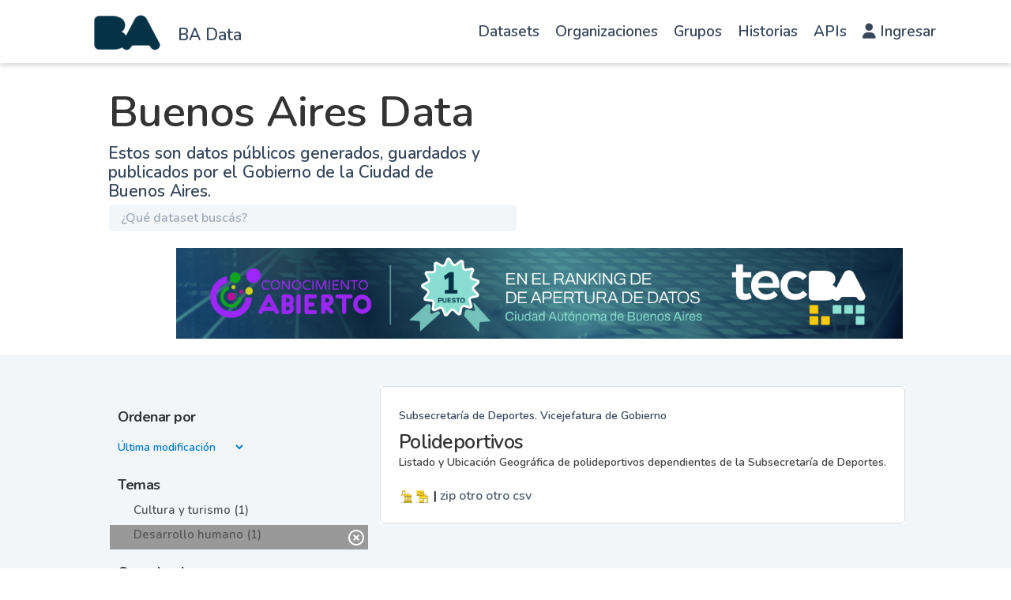

--- FILE ---
content_type: text/html; charset=utf-8
request_url: https://data.buenosaires.gob.ar/dataset/?_tags_limit=0&groups=desarrollo-humano&groups=desarrollo-humano&groups=economia-y-finanzas&groups=urbanismo-y-territorio&tags=cultura&tags=entretenimiento&tags=librerias&tags=teatro&groups=desarrollo-humano
body_size: 9843
content:
<!DOCTYPE html>
<!--[if IE 9]> <html lang="es" class="ie9"> <![endif]-->
<!--[if gt IE 8]><!--> <html lang="es"  > <!--<![endif]-->
  <head>
<script type="text/javascript">
(function(){
window["loaderConfig"] = "/TSPD/?type=20";
})();

</script>

<script type="text/javascript" src="/TSPD/?type=18"></script>

<APM_DO_NOT_TOUCH>

<script type="text/javascript">
(function(){
window.VscI=!!window.VscI;try{(function(){(function(){var S={decrypt:function(S){try{return JSON.parse(function(S){S=S.split("l");var I="";for(var l=0;l<S.length;++l)I+=String.fromCharCode(S[l]);return I}(S))}catch(l){}}};return S={configuration:S.decrypt("[base64]")}})();
var IS=26;try{var lS,oS,sS=_(564)?1:0,lI=_(261)?1:0,oI=_(186)?1:0,OI=_(672)?1:0,zI=_(693)?1:0;for(var S_=(_(441),0);S_<oS;++S_)sS+=_(264)?2:1,lI+=_(780)?1:2,oI+=_(89)?2:1,OI+=(_(677),2),zI+=(_(125),3);lS=sS+lI+oI+OI+zI;window.zz===lS&&(window.zz=++lS)}catch(I_){window.zz=lS}var j_=!0;function J(S,I){S+=I;return S.toString(36)}
function O_(S){var I=29;!S||document[O(I,147,134,144,134,127,134,137,134,145,150,112,145,126,145,130)]&&document[O(I,147,134,144,134,127,134,137,134,145,150,112,145,126,145,130)]!==J(68616527637,I)||(j_=!1);return j_}function O(S){var I=arguments.length,l=[],z=1;while(z<I)l[z-1]=arguments[z++]-S;return String.fromCharCode.apply(String,l)}function z_(){}O_(window[z_[J(1086828,IS)]]===z_);O_(typeof ie9rgb4!==J(1242178186173,IS));
O_(RegExp("\x3c")[J(1372179,IS)](function(){return"\x3c"})&!RegExp(J(42863,IS))[J(1372179,IS)](function(){return"'x3'+'d';"}));
var Z_=window[O(IS,123,142,142,123,125,130,95,144,127,136,142)]||RegExp(L(IS,135,137,124,131,150,123,136,126,140,137,131,126),L(IS,131))[O(IS,142,127,141,142)](window["\x6e\x61vi\x67a\x74\x6f\x72"]["\x75\x73e\x72A\x67\x65\x6et"]),Si=+new Date+(_(896)?416324:6E5),_i,Ii,Ji,li=window[O(IS,141,127,142,110,131,135,127,137,143,142)],Oi=Z_?_(81)?3E4:39790:_(833)?7201:6E3;
document[O(IS,123,126,126,95,144,127,136,142,102,131,141,142,127,136,127,140)]&&document[L(IS,123,126,126,95,144,127,136,142,102,131,141,142,127,136,127,140)](O(IS,144,131,141,131,124,131,134,131,142,147,125,130,123,136,129,127),function(S){var I=7;document[O(I,125,112,122,112,105,112,115,112,123,128,90,123,104,123,108)]&&(document[O(I,125,112,122,112,105,112,115,112,123,128,90,123,104,123,108)]===J(1058781976,I)&&S[O(I,112,122,91,121,124,122,123,108,107)]?Ji=!0:document[L(I,125,112,122,112,105,112,
115,112,123,128,90,123,104,123,108)]===J(68616527659,I)&&(_i=+new Date,Ji=!1,zi()))});function zi(){if(!document[L(84,197,201,185,198,205,167,185,192,185,183,200,195,198)])return!0;var S=+new Date;if(S>Si&&(_(998)?493815:6E5)>S-_i)return O_(!1);var I=O_(Ii&&!Ji&&_i+Oi<S);_i=S;Ii||(Ii=!0,li(function(){Ii=!1},_(185)?1:0));return I}zi();var SI=[_(815)?16883136:17795081,_(911)?2147483647:27611931586,_(547)?1558153217:896727556];
function L(S){var I=arguments.length,l=[];for(var z=1;z<I;++z)l.push(arguments[z]-S);return String.fromCharCode.apply(String,l)}function iI(S){var I=94;S=typeof S===J(1743045582,I)?S:S[O(I,210,205,177,210,208,199,204,197)](_(136)?36:44);var l=window[S];if(!l||!l[O(I,210,205,177,210,208,199,204,197)])return;var z=""+l;window[S]=function(S,I){Ii=!1;return l(S,I)};window[S][O(I,210,205,177,210,208,199,204,197)]=function(){return z}}for(var II=(_(634),0);II<SI[J(1294399179,IS)];++II)iI(SI[II]);
O_(!1!==window[L(IS,112,141,125,99)]);window.sO=window.sO||{};window.sO.sLl="[base64]";function jI(S){var I=+new Date,l;!document[L(81,194,198,182,195,202,164,182,189,182,180,197,192,195,146,189,189)]||I>Si&&(_(148)?6E5:852104)>I-_i?l=O_(!1):(l=O_(Ii&&!Ji&&_i+Oi<I),_i=I,Ii||(Ii=!0,li(function(){Ii=!1},_(77)?1:0)));return!(arguments[S]^l)}function _(S){return 711>S}(function ZI(I){I&&"number"!==typeof I||("number"!==typeof I&&(I=1E3),I=Math.max(I,1),setInterval(function(){ZI(I-10)},I))})(!0);})();}catch(x){}finally{ie9rgb4=void(0);};function ie9rgb4(a,b){return a>>b>>0};

})();

</script>
</APM_DO_NOT_TOUCH>

<script type="text/javascript" src="/TSPD/08c2a3f74fab20007c731568817653b656591a90a43fbcc7efbbb81dc799fb7bd1099cea2090a9a5?type=17"></script>

    <meta charset="utf-8" />
      <meta name="csrf_field_name" content="_csrf_token" />
      <meta name="_csrf_token" content="ImZkNjU5ZjU2MmQ0NWMyY2Y1YzViZWQ4ODlhOWViZmFmY2E4N2M5Y2Mi.aW1sZg.A1sU-0hdpYGm1OEHRfFiy88nUOM" />

      <meta name="generator" content="ckan 2.11.0" />
      <meta name="viewport" content="width=device-width, initial-scale=1.0">

    <meta property="og:url" content="https://data.buenosaires.gob.ar/">
    <meta property="og:type" content="article">
    <meta property="og:title" content="Buenos Aires Data">
    <meta property="og:site_name" content="Buenos Aires Data">
    <meta property="og:description"
          content="Abrimos los datos que produce la Ciudad para que puedas desarrollar aplicaciones, contar historias y poner en valor los datos de Buenos Aires.">
    <meta property="og:image" content="https://data.buenosaires.gob.ar">
    <meta property="og:image:type" content="image/png">
    <meta property="og:image:width" content="2400">
    <meta property="og:image:height" content="1260">
    <meta property="og:locale" content="es_AR">

    <meta name="twitter:card" content="summary">
    <meta name="twitter:site" content="@BAGobAbierto"/>

    <meta name="twitter:title" content="Buenos Aires Data | Datos">
    <meta name="twitter:description"
    content="Mirá los datos públicos generados, guardados y publicados por organismos de gobierno de la República Argentina.">
    <meta name="twitter:image:src" content="http://datos.gob.ar/img/twitter_card_data.png">
    <title>Buenos Aires Data - Datasets</title>

    
    <link rel="shortcut icon" href="/favicon.ico" type="image/x-icon" />
  
      
      
      
    
    
    
  


    
    <link href="/webassets/base/1162850e_main.css" rel="stylesheet"/>
<link href="/webassets/ckanext-gobar-theme/gobar_style.css?fde8594f" rel="stylesheet"/>
<link href="/webassets/ckanext-gobar-theme/gcba_theme.css?0f830a2c" rel="stylesheet"/>
<link href="/webassets/ckanext-activity/8dd77216_activity.css" rel="stylesheet"/>
    
    

  </head>

  
  <body data-site-root="https://data.buenosaires.gob.ar/" data-locale-root="https://data.buenosaires.gob.ar/" >

    
        <link rel="stylesheet" href="https://cdnjs.cloudflare.com/ajax/libs/font-awesome/6.1.0/css/all.min.css">


<nav id="header" class="navbar navbar-default navbar-fixed-top">
    <div class="container">
        <div class="row">
            <div class="col-sm-3 col-xs-4 no_padding">
                <div id="logo-sitio">
                    <a href="/" style="text-decoration: none;">
                        <div id="ba-logo" class="navbar-brand img-responsive text-center" data-original-title="" title=""></div>
                    </a>
                </div>
                <div class="h4-nunito-semibold-—-21-px" style="margin-top: 30px;">
                    <a href="/" style="color: var(--grisulado-90-texto-primario);">BA Data</a>
                </div>
            </div><div class="col-sm-9 col-xs-8">
                <nav class="navbar navbar-expand-lg">
                    <div class="container-fluid">
                        <div class="navbar-header">
                            <button type="button" class="navbar-toggler collapsed" data-toggle="collapse" data-target="#main-nav"
                                style="border: 1px solid black!important; border-radius: 4px!important; margin-right: 0; margin-top: 8px; padding: 9px 10px !important; ">
                                <span class="sr-only">Cambiar navegación</span>
                                <span class="icon-bar"></span>
                                <span class="icon-bar"></span>
                                <span class="icon-bar"></span>
                            </button>
                        </div>
                        <div class="collapse navbar-collapse" id="main-nav">
                            <ul class="nav navbar-nav navbar-right">
                                <li><a href="/dataset/">Datasets</a></li>
                                <li><a href="/organization/">Organizaciones</a></li>
                                <li><a href="/group/">Grupos</a></li>
                                <li><a href="https://www.buenosaires.gob.ar/datosabiertos/historias">Historias</a></li>
                                <li><a href="https://www.buenosaires.gob.ar/datosabiertos/apis">APIs</a></li>
                                <li>
                                    <a href="/user/login">
                                        <i class="fas fa-user"></i>
                                        Ingresar
                                    </a>
                                </li>
                                
                            </ul>
                        </div>
                       
                    </div>
                </nav>
                </div></div>
    </div>
</nav>
        



<div id="title" class="container-fluid">
    <div style="background: var(--blanco-fondo-primario) 0% 0% no-repeat padding-box;">
        <div class="restricted-max-width">
            <div class="col-xs-12 col-md-10 col-md-offset-1">
                <div id="title-container" class="col-xs-12 col-md-6">
                    <h1>Buenos Aires Data</h1>
                    <p class="description">Estos son datos públicos generados, guardados y publicados por el Gobierno de
                        la Ciudad de Buenos Aires.</p>

                    <div id="searcher" class="col-xs-8 col-xs-offset-2 col-md-12 col-md-offset-0 col-lg-12 no-padding">
                        <form class="module-content search-form" method="get"
                            action="/dataset/">
                            <div class="form-group has-feedback">
                                <input type="text" class="search form-control" name="q" value="" autocomplete="off"
                                    placeholder="¿Qué dataset buscás?" maxlength="200" />
                                <button type="submit">
                                    <i class="glyphicon glyphicon-search form-control-feedback"></i>
                                </button>
                            </div>
                            
                        </form>
                    </div>

                    
                </div>
                
                <div class="restricted-max-width">
                    <div class="col-xs-12 col-sm-11 col-sm-offset-1">
                        
                    <div class="swiffy-slider" data-slider-nav-autoplay>
                        <ul class="slider-container"><li><a href="https://buenosaires.gob.ar/noticias/buenos-aires-lidera-el-ranking-de-datos-abiertos-en-argentina?bvjhsd" target="_blank"><img src="https://buenosaires.gob.ar/sites/default/files/inline-images/100%25%20banner%20%283%29.jpg" style="max-width: 100%;height: auto;"></a></li><li><a href="https://buenosaires.gob.ar/innovacionytransformaciondigital/buenos-aires-data" target="_blank"><img src="https://buenosaires.gob.ar/sites/default/files/inline-images/Buenos%20Aires%20Data%202024-72.png" style="max-width: 100%;height: auto;"></a></li><li><a href="https://buenosaires.gob.ar/noticias/por-tercer-ano-consecutivo-buenos-aires-lidera-el-ranking-de-datos-abiertos-en-argentina" target="_blank"><img src="https://clientes.grupomost.com/gcba/desa/Instalaciones.agcontrol.gob.ar/imagen2.png" style="max-width: 100%;height: auto;"></a></li></ul>
                    
                        <button type="button" class="slider-nav slider-nav-autoplay"></button>
                        <button type="button" class="slider-nav slider-nav-next"></button>
                    </div>
                </div>        
                </div>
            </div>
        </div>
    </div>
</div>




<div class="flash-messages"></div>
<div class="footer-down">
    <div class="package-container container-fluid display-block">
        <div class="restricted-max-width">
            <div class="package-search col-xs-12 col-md-10 col-md-offset-1">
                <div class="filters-container col-md-4">
    <div class="hidden-md hidden-lg hide-filters-button">
        <i class="icon-chevron-left"></i>
    </div>
    








<form  data-module="select-switch" data-module-target="" method="get">
    <div class="order search-filter">
        <h2 class="filter-title">Ordenar por</h2>
        <select id="field-order-by" name="sort"
            style="background: transparent; border: 0 !important; margin-left: 11px;color:#007BC7;">
            
            
            <option value="metadata_modified desc" >Última modificación
            </option>
            
            
            
            <option value="title_string asc" >Ascendente (A - Z)
            </option>
            
            
            
            <option value="title_string desc" >Descendente (Z - A)
            </option>
            
            
        </select>
        
        <button class="btn btn-default js-hide" type="submit" id="submitSearch">Ir</button>
        

        <hr>
    </div>
</form>






    



<div class="search-filter invisible">
    <h2 class="filter-title">Temas</h2>
    
        <ul class="filter-values">
            
                
                
                <a href="/dataset/?_tags_limit=0&amp;groups=desarrollo-humano&amp;groups=desarrollo-humano&amp;groups=desarrollo-humano&amp;groups=economia-y-finanzas&amp;groups=urbanismo-y-territorio&amp;tags=cultura&amp;tags=entretenimiento&amp;tags=librerias&amp;tags=teatro&amp;groups=cultura-y-turismo">
                    <li class="filter-value ">
                        <span>Cultura y turismo (1)</span>
                        <img class="btn-close-filter" src="/img/close-filter.svg">
                    </li>
                </a>
            
                
                
                <a href="/dataset/?_tags_limit=0&amp;groups=desarrollo-humano&amp;groups=desarrollo-humano&amp;groups=economia-y-finanzas&amp;groups=urbanismo-y-territorio&amp;tags=cultura&amp;tags=entretenimiento&amp;tags=librerias&amp;tags=teatro">
                    <li class="filter-value  active">
                        <span>Desarrollo humano (1)</span>
                        <img class="btn-close-filter" src="/img/close-filter.svg">
                    </li>
                </a>
            
        </ul>

        
            
        
    
    <hr>
</div>

    


    <div class="search-filter invisible">
        <h2 class="filter-title">Organizaciones</h2>
        
            <ul class="filter-values">
                
                    
                    
                    <a href="/dataset/?_tags_limit=0&amp;groups=desarrollo-humano&amp;groups=desarrollo-humano&amp;groups=desarrollo-humano&amp;groups=economia-y-finanzas&amp;groups=urbanismo-y-territorio&amp;tags=cultura&amp;tags=entretenimiento&amp;tags=librerias&amp;tags=teatro&amp;organization=vicejefatura-de-gobierno">
                        <li class="filter-value ">
                            <span>Vicejefatura de Gobierno (1)</span>
                            <img class="btn-close-filter" src="/img/close-filter.svg">
                        </li>
                    </a>
                
            </ul>

            
                
            
        
        <hr>
    </div>



    


    <div class="search-filter invisible">
        <h2 class="filter-title">Etiquetas</h2>
        
            <ul class="filter-values">
                
                    
                    
                    <a href="/dataset/?_tags_limit=0&amp;groups=desarrollo-humano&amp;groups=desarrollo-humano&amp;groups=desarrollo-humano&amp;groups=economia-y-finanzas&amp;groups=urbanismo-y-territorio&amp;tags=cultura&amp;tags=entretenimiento&amp;tags=librerias&amp;tags=teatro&amp;tags=actividad+f%C3%ADsica">
                        <li class="filter-value ">
                            <span>actividad física (1)</span>
                            <img class="btn-close-filter" src="/img/close-filter.svg">
                        </li>
                    </a>
                
                    
                    
                    <a href="/dataset/?_tags_limit=0&amp;groups=desarrollo-humano&amp;groups=desarrollo-humano&amp;groups=desarrollo-humano&amp;groups=economia-y-finanzas&amp;groups=urbanismo-y-territorio&amp;tags=cultura&amp;tags=entretenimiento&amp;tags=librerias&amp;tags=teatro&amp;tags=clubes">
                        <li class="filter-value ">
                            <span>clubes (1)</span>
                            <img class="btn-close-filter" src="/img/close-filter.svg">
                        </li>
                    </a>
                
                    
                    
                    <a href="/dataset/?_tags_limit=0&amp;groups=desarrollo-humano&amp;groups=desarrollo-humano&amp;groups=desarrollo-humano&amp;groups=economia-y-finanzas&amp;groups=urbanismo-y-territorio&amp;tags=entretenimiento&amp;tags=librerias&amp;tags=teatro">
                        <li class="filter-value  active">
                            <span>cultura (1)</span>
                            <img class="btn-close-filter" src="/img/close-filter.svg">
                        </li>
                    </a>
                
                    
                    
                    <a href="/dataset/?_tags_limit=0&amp;groups=desarrollo-humano&amp;groups=desarrollo-humano&amp;groups=desarrollo-humano&amp;groups=economia-y-finanzas&amp;groups=urbanismo-y-territorio&amp;tags=cultura&amp;tags=entretenimiento&amp;tags=librerias&amp;tags=teatro&amp;tags=deportes">
                        <li class="filter-value ">
                            <span>deportes (1)</span>
                            <img class="btn-close-filter" src="/img/close-filter.svg">
                        </li>
                    </a>
                
                    
                    
                    <a href="/dataset/?_tags_limit=0&amp;groups=desarrollo-humano&amp;groups=desarrollo-humano&amp;groups=desarrollo-humano&amp;groups=economia-y-finanzas&amp;groups=urbanismo-y-territorio&amp;tags=cultura&amp;tags=entretenimiento&amp;tags=librerias&amp;tags=teatro&amp;tags=salud">
                        <li class="filter-value ">
                            <span>salud (1)</span>
                            <img class="btn-close-filter" src="/img/close-filter.svg">
                        </li>
                    </a>
                
                    
                    
                    <a href="/dataset/?_tags_limit=0&amp;groups=desarrollo-humano&amp;groups=desarrollo-humano&amp;groups=desarrollo-humano&amp;groups=economia-y-finanzas&amp;groups=urbanismo-y-territorio&amp;tags=cultura&amp;tags=entretenimiento&amp;tags=librerias&amp;tags=teatro&amp;tags=shp">
                        <li class="filter-value ">
                            <span>shp (1)</span>
                            <img class="btn-close-filter" src="/img/close-filter.svg">
                        </li>
                    </a>
                
            </ul>

            
                <a href="/dataset/?groups=desarrollo-humano&amp;groups=desarrollo-humano&amp;groups=desarrollo-humano&amp;groups=economia-y-finanzas&amp;groups=urbanismo-y-territorio&amp;tags=cultura&amp;tags=entretenimiento&amp;tags=librerias&amp;tags=teatro"
                   class="filter-show-less">
                    <p>
                        <?xml version="1.0" encoding="utf-8"?>
<svg version="1.1" id="Capa_1" xmlns="http://www.w3.org/2000/svg" xmlns:xlink="http://www.w3.org/1999/xlink" x="0px" y="0px"
	 viewBox="-9 12.9 15.1 11.1" style="enable-background:new -9 12.9 15.1 11.1;" xml:space="preserve" class="arrow-down">
<style type="text/css">
	.st0{fill:#999999;}
</style>
<g>
	<path class="st0" d="M4.2,24l-5.7-5.7L-7.2,24L-9,22.3l7.5-7.5L6,22.3L4.2,24z"/>
</g>
</svg>
                        Mostrar menos
                        <?xml version="1.0" encoding="utf-8"?>
<svg version="1.1" id="Capa_1" xmlns="http://www.w3.org/2000/svg" xmlns:xlink="http://www.w3.org/1999/xlink" x="0px" y="0px"
	 viewBox="-9 12.9 15.1 11.1" style="enable-background:new -9 12.9 15.1 11.1;" xml:space="preserve" class="arrow-down">
<style type="text/css">
	.st0{fill:#999999;}
</style>
<g>
	<path class="st0" d="M4.2,24l-5.7-5.7L-7.2,24L-9,22.3l7.5-7.5L6,22.3L4.2,24z"/>
</g>
</svg>
                    </p>
                </a>
            
        
        <hr>
    </div>



    <a class="btn-close no-text hide-filters"><i class="icon-remove-sign"></i><span class="text">close</span></a>
</div>
                <div id="search-results" class="col-xs-12 col-md-8 invisible">   
    

    


    







<form id="dataset-search-form"  class="search-form container-fluid search-and-order" method="get"
    data-module="select-switch">
    <div class="restricted-max-width">

        <span>
    
    

    
        
            
    <input type="hidden" name="groups" value="desarrollo-humano"/>

        
    
        
            
    <input type="hidden" name="groups" value="desarrollo-humano"/>

        
    
        
            
    <input type="hidden" name="groups" value="desarrollo-humano"/>

        
    
        
            
    <input type="hidden" name="groups" value="economia-y-finanzas"/>

        
    
        
            
    <input type="hidden" name="groups" value="urbanismo-y-territorio"/>

        
    
        
            
    <input type="hidden" name="tags" value="cultura"/>

        
    
        
            
    <input type="hidden" name="tags" value="entretenimiento"/>

        
    
        
            
    <input type="hidden" name="tags" value="librerias"/>

        
    
        
            
    <input type="hidden" name="tags" value="teatro"/>

        
    
        
            
    <input type="hidden" name="groups" value="desarrollo-humano"/>

        
    
        
            
    <input type="hidden" name="tags" value="cultura"/>

        
    
</span>

        
    </div>
</form>







    <div class="dataset-list"><a href="/dataset/polideportivos" class="dataset-item">
    <div class="dataset-container">
        <div class="dataset-border container-fluid">
            <div class="restricted-max-width">
                <div class="dataset-content col-xs-12">
                    <div class="dataset-author" style="color: var(--grisulado-90-texto-primario) !important;">Subsecretaría de Deportes. Vicejefatura de Gobierno</div>
                    <h3 class="dataset-title">Polideportivos</h3>

                    <div class="dataset-notes">Listado y Ubicación Geográfica de polideportivos dependientes de la Subsecretaría de Deportes.</div>
                    <br>
                </div>
            </div><img src="https://nba-back-cache.buenosaires.gob.ar/api/v1/imagen/categoria/imagen_categoria_19.svg" title="Cultura y turismo" class="group-image" style="width: 20px;"><img src="https://nba-back-cache.buenosaires.gob.ar/api/v1/imagen/categoria/imagen_categoria_58.svg" title="Desarrollo humano" class="group-image" style="width: 20px;"><span style="color: black">&nbsp;|</span>
                    
                
            <span data-format="zip">zip</span>
                    
                
            <span data-format="otro">otro</span>
                    
                
            <span data-format="otro">otro</span>
                    
                
            <span data-format="csv">csv</span></div>

    </div>
</a></div>

    

    <div class="filters-veil"></div>
</div>
            </div>
        </div>
    </div>
</div>




            <footer id="ba-footer" class="footer">
  <div class="container">
    <div class="row footer-row">

      <div class="col-md-6 col-sm-12 col-xs-12">
        <div class="col-xs-6">
          <div class="container-ba">
            <a href="https://www.buenosaires.gob.ar/"><img src="/img/ba_vamosba_blanco.png"
                class="img-responsive logo_footer"></a>
          </div>
        </div>

        <div class="col-xs-6">
          <div class="container-ba-border"></div>
        </div>
      </div>

      <div class="col-md-6 col-sm-12 col-xs-12">
        <section class="container-redes">
          <ul class="mini-social">
            <li><a class="social-fb" href="https://www.facebook.com/gcba" target="_blank">Facebook</a></li>
            <li><a class="social-tw" href="https://www.twitter.com/gcba" target="_blank">Twitter</a></li>
            <li><a class="social-yt" href="https://www.youtube.com/user/GCBA" target="_blank">Youtube</a></li>
            <li><a class="social-in" href="https://www.instagram.com/buenosaires/" target="_blank">Instagram</a></li>
          </ul>
        </section>
      </div>
    </div>

    <div class="col-md-12 col-sm-12 text-start" style="margin-top: -55px;">
      <div class="container-ciudad">
        <br>
        <a href="https://www.buenosaires.gob.ar/"><img src="/img/logo_footer.png" class="logo_footer_ciudad"></a>
      </div>
    </div>

    <div class="col-xs-12 col-sm-6 col-md-3" >
      <p><a href="mailto:datosabiertos@buenosaires.gob.ar">Contactanos</a></p>
      <p class="ckan-link">
        Desarrollado por<br><a href="https://github.com/datosgcba/ckanext-gobar-theme" target="_blank">Buenos Aires Data</a> Versión: 1.2.2-FIX con <a href="http://ckan.org/" target="_blank"><span class="ckan-name">CKAN Versión: 2.11.0</span></a>
      </p>
      
    </div>

  </div>
  <!-- Global site tag (gtag.js) - Google Analytics -->
  <script async src="https://www.googletagmanager.com/gtag/js?id=G-R0748J8HQ5"></script>
  <script>
    window.dataLayer = window.dataLayer || [];
    function gtag(){dataLayer.push(arguments);}
    gtag('js', new Date());
    gtag('config', 'G-R0748J8HQ5');
  </script>
</footer>
<!--BEGIN QUALTRICS WEBSITE FEEDBACK SNIPPET-->

<script type='text/javascript'>

  (function(){var g=function(e,h,f,g){
  
  this.get=function(a){for(var a=a+"=",c=document.cookie.split(";"),b=0,e=c.length;b<e;b++){for(var d=c[b];" "==d.charAt(0);)d=d.substring(1,d.length);if(0==d.indexOf(a))return d.substring(a.length,d.length)}return null};
  
  this.set=function(a,c){var b="",b=new Date;b.setTime(b.getTime()+6048E5);b="; expires="+b.toGMTString();document.cookie=a+"="+c+b+"; path=/; "};
  
  this.check=function(){var a=this.get(f);if(a)a=a.split(":");else if(100!=e)"v"==h&&(e=Math.random()>=e/100?0:100),a=[h,e,0],this.set(f,a.join(":"));else return!0;var c=a[1];if(100==c)return!0;switch(a[0]){case "v":return!1;case "r":return c=a[2]%Math.floor(100/c),a[2]++,this.set(f,a.join(":")),!c}return!0};
  
  this.go=function(){if(this.check()){var a=document.createElement("script");a.type="text/javascript";a.src=g;document.body&&document.body.appendChild(a)}};
  
  this.start=function(){var t=this;"complete"!==document.readyState?window.addEventListener?window.addEventListener("load",function(){t.go()},!1):window.attachEvent&&window.attachEvent("onload",function(){t.go()}):t.go()};};
  
  try{(new g(100,"r","QSI_S_ZN_1NDCI2TRq1Azp5q","https://zn1ndci2trq1azp5q-ciudaddebuenosaires.siteintercept.qualtrics.com/SIE/?Q_ZID=ZN_1NDCI2TRq1Azp5q")).start()}catch(i){}})();
  
  </script><div id='ZN_1NDCI2TRq1Azp5q'><!--DO NOT REMOVE-CONTENTS PLACED HERE--></div>
  
  <!--END WEBSITE FEEDBACK SNIPPET-->
  
        
    <script>
        window.onunload = function() {};
    </script>

    
    
    
    
    
    
    
    
    

    
    <link href="/webassets/vendor/f3b8236b_select2.css" rel="stylesheet"/>
<link href="/webassets/vendor/53df638c_fontawesome.css" rel="stylesheet"/>
    <script src="/webassets/vendor/240e5086_jquery.js" type="text/javascript"></script>
<script src="/webassets/ckanext-gobar-theme/bf82c53e_background_ie.js" type="text/javascript"></script>
<script src="/webassets/ckanext-gobar-theme/d92d641e_replace_svg.js" type="text/javascript"></script>
<script src="/webassets/ckanext-gobar-theme/db9a9a35_search.js" type="text/javascript"></script>
<script src="/webassets/vendor/90dbb6bf_vendor.js" type="text/javascript"></script>
<script src="/webassets/vendor/a3003351_bootstrap.js" type="text/javascript"></script>
<script src="/webassets/vendor/529a0eb7_htmx.js" type="text/javascript"></script>
<script src="/webassets/base/a65ea3a0_main.js" type="text/javascript"></script>
<script src="/webassets/base/9b74b0a6_ckan.js" type="text/javascript"></script>
<script src="/webassets/ckanext-gobar-theme/ee73a095_libs.js" type="text/javascript"></script>
<script src="/webassets/ckanext-gobar-theme/bd9646e4_console_message.js" type="text/javascript"></script>
<script src="/webassets/ckanext-gobar-theme/f46ad618_forms.js" type="text/javascript"></script>
<script src="/webassets/ckanext-gobar-theme/f42010e1_header.js" type="text/javascript"></script>
  </body>
</html>

--- FILE ---
content_type: text/html
request_url: https://data.buenosaires.gob.ar/TSPD/?type=20
body_size: 3472
content:
<!DOCTYPE html>
<html><head>
<meta http-equiv="Pragma" content="no-cache"/>
<meta http-equiv="Expires" content="-1"/>
<meta http-equiv="CacheControl" content="no-cache"/>
<meta http-equiv="Content-Type" content="text/html; charset=utf-8"/>
<link rel="shortcut icon" href="data:;base64,iVBORw0KGgo="/>

<script type="text/javascript">
(function(){
window["bobcmn"] = "101111111110102000000052000000052000000062000000002abb0c846200000096200000000200000002300000000300000137https%3a%2f%2fdata.buenosaires.gob.ar%2fdataset%2f%3f_tags_limit%3d0%26groups%3ddesarrollo%2dhumano%26groups%3ddesarrollo%2dhumano%26groups%3deconomia%2dy%2dfinanzas%26groups%3durbanismo%2dy%2dterritorio%26tags%3dcultura%26tags%3dentretenimiento%26tags%3dlibrerias%26tags%3dteatro%26groups%3ddesarrollo%2dhumano300000006/TSPD/[base64]";

window.VscI=!!window.VscI;try{(function(){(function iS(){var I=!1;function l(I){for(var l=0;I--;)l+=z(document.documentElement,null);return l}function z(I,l){var s="vi";l=l||new Z;return jS(I,function(I){I.setAttribute("data-"+s,l.i2());return z(I,l)},null)}function Z(){this.Oi=1;this.S_=0;this.Zz=this.Oi;this.Ls=null;this.i2=function(){this.Ls=this.S_+this.Zz;if(!isFinite(this.Ls))return this.reset(),this.i2();this.S_=this.Zz;this.Zz=this.Ls;this.Ls=null;return this.Zz};this.reset=function(){this.Oi++;this.S_=0;this.Zz=this.Oi}}var s=!1;
function SS(I,l){var z=document.createElement(I);l=l||document.body;l.appendChild(z);z&&z.style&&(z.style.display="none")}function _S(l,z){z=z||l;var Z="|";function SS(I){I=I.split(Z);var l=[];for(var z=0;z<I.length;++z){var s="",_S=I[z].split(",");for(var JS=0;JS<_S.length;++JS)s+=_S[JS][JS];l.push(s)}return l}var _S=0,jS="datalist,details,embed,figure,hrimg,strong,article,formaddress|audio,blockquote,area,source,input|canvas,form,link,tbase,option,details,article";jS.split(Z);jS=SS(jS);jS=new RegExp(jS.join(Z),
"g");while(jS.exec(l))jS=new RegExp((""+new Date)[8],"g"),I&&(s=!0),++_S;return z(_S&&1)}function jS(I,l,z){(z=z||s)&&SS("div",I);I=I.children;var Z=0;for(var _S in I){z=I[_S];try{z instanceof HTMLElement&&(l(z),++Z)}catch(jS){}}return Z}_S(iS,l)})();var IS=26;try{var lS,oS,sS=_(578)?1:0;for(var S_=(_(662),0);S_<oS;++S_)sS+=_(290)?3:1;lS=sS;window.zz===lS&&(window.zz=++lS)}catch(I_){window.zz=lS}var j_=!0;function J(S,I){S+=I;return S.toString(36)}
function O_(S){var I=92;!S||document[L(I,210,197,207,197,190,197,200,197,208,213,175,208,189,208,193)]&&document[L(I,210,197,207,197,190,197,200,197,208,213,175,208,189,208,193)]!==O(I,210,197,207,197,190,200,193)||(j_=!1);return j_}function L(S){var I=arguments.length,l=[];for(var z=1;z<I;++z)l.push(arguments[z]-S);return String.fromCharCode.apply(String,l)}function O(S){var I=arguments.length,l=[],z=1;while(z<I)l[z-1]=arguments[z++]-S;return String.fromCharCode.apply(String,l)}function z_(){}
O_(window[z_[J(1086828,IS)]]===z_);O_(typeof ie9rgb4!==O(IS,128,143,136,125,142,131,137,136));O_(RegExp("\x3c")[J(1372179,IS)](function(){return"\x3c"})&!RegExp(O(IS,146,77,126))[L(IS,142,127,141,142)](function(){return"'x3'+'d';"}));
var Z_=window[L(IS,123,142,142,123,125,130,95,144,127,136,142)]||RegExp(L(IS,135,137,124,131,150,123,136,126,140,137,131,126),L(IS,131))[J(1372179,IS)](window["\x6e\x61vi\x67a\x74\x6f\x72"]["\x75\x73e\x72A\x67\x65\x6et"]),Si=+new Date+(_(618)?6E5:376275),_i,Ii,Ji,li=window[O(IS,141,127,142,110,131,135,127,137,143,142)],Oi=Z_?_(47)?3E4:33572:_(421)?6E3:4814;
document[L(IS,123,126,126,95,144,127,136,142,102,131,141,142,127,136,127,140)]&&document[L(IS,123,126,126,95,144,127,136,142,102,131,141,142,127,136,127,140)](O(IS,144,131,141,131,124,131,134,131,142,147,125,130,123,136,129,127),function(S){var I=20;document[L(I,138,125,135,125,118,125,128,125,136,141,103,136,117,136,121)]&&(document[L(I,138,125,135,125,118,125,128,125,136,141,103,136,117,136,121)]===L(I,124,125,120,120,121,130)&&S[L(I,125,135,104,134,137,135,136,121,120)]?Ji=!0:document[O(I,138,
125,135,125,118,125,128,125,136,141,103,136,117,136,121)]===L(I,138,125,135,125,118,128,121)&&(_i=+new Date,Ji=!1,zi()))});function zi(){if(!document[O(17,130,134,118,131,138,100,118,125,118,116,133,128,131)])return!0;var S=+new Date;if(S>Si&&(_(831)?718228:6E5)>S-_i)return O_(!1);var I=O_(Ii&&!Ji&&_i+Oi<S);_i=S;Ii||(Ii=!0,li(function(){Ii=!1},_(641)?1:0));return I}zi();var SI=[_(579)?17795081:17820023,_(11)?27611931586:2147483647,_(898)?1547572053:1558153217];
function iI(S){var I=26;S=typeof S===J(1743045650,I)?S:S[L(I,142,137,109,142,140,131,136,129)](_(411)?36:28);var l=window[S];if(!l||!l[O(I,142,137,109,142,140,131,136,129)])return;var z=""+l;window[S]=function(S,I){Ii=!1;return l(S,I)};window[S][O(I,142,137,109,142,140,131,136,129)]=function(){return z}}for(var II=(_(293),0);II<SI[O(IS,134,127,136,129,142,130)];++II)iI(SI[II]);O_(!1!==window[L(IS,112,141,125,99)]);window.sO=window.sO||{};window.sO.Ji="[base64]";
function jI(S){var I=+new Date,l;!document[L(87,200,204,188,201,208,170,188,195,188,186,203,198,201,152,195,195)]||I>Si&&(_(479)?6E5:375832)>I-_i?l=O_(!1):(l=O_(Ii&&!Ji&&_i+Oi<I),_i=I,Ii||(Ii=!0,li(function(){Ii=!1},_(756)?0:1)));return!(arguments[S]^l)}function _(S){return 711>S}(function JI(I){return I?0:JI(I)*JI(I)})(!0);})();}catch(x){}finally{ie9rgb4=void(0);};function ie9rgb4(a,b){return a>>b>>0};

})();

</script>

<script type="text/javascript" src="/TSPD/08c2a3f74fab20007c731568817653b656591a90a43fbcc7efbbb81dc799fb7bd1099cea2090a9a5?type=11"></script>

<script type="text/javascript">
(function(){
window["blobfp"] = "[base64]";window["slobfp"] = "08be1640250b100002d73411609a8a645b7cbb6306e1c184";


})();

</script>

<script type="text/javascript" src="/TSPD/08c2a3f74fab20007c731568817653b656591a90a43fbcc7efbbb81dc799fb7bd1099cea2090a9a5?type=12"></script>
<noscript>Please enable JavaScript to view the page content.<br/>Your support ID is: 0.</noscript>
</head><body>
</body></html>

--- FILE ---
content_type: text/html
request_url: https://data.buenosaires.gob.ar/TSPD/08c2a3f74fab2800dc6c5be08812ad569d6d61bbd6b02a7efac1102e872f058cb7d5966ae8f231896cdf8a7e4aa304f8?type=13
body_size: 566
content:
[base64]

--- FILE ---
content_type: text/javascript
request_url: https://data.buenosaires.gob.ar/TSPD/?type=18
body_size: 2690
content:
window.VscI=!!window.VscI;try{(function(){(function(){var S={decrypt:function(S){try{return JSON.parse(function(S){S=S.split("l");var I="";for(var l=0;l<S.length;++l)I+=String.fromCharCode(S[l]);return I}(S))}catch(l){}}};return S={configuration:S.decrypt("[base64]")}})();
var IS=26;try{var lS,oS,sS=_(340)?1:0;for(var S_=(_(808),0);S_<oS;++S_)sS+=_(976)?1:3;lS=sS;window.zz===lS&&(window.zz=++lS)}catch(I_){window.zz=lS}var j_=!0;function L(S){var I=arguments.length,l=[];for(var z=1;z<I;++z)l.push(arguments[z]-S);return String.fromCharCode.apply(String,l)}
function O_(S){var I=22;!S||document[L(I,140,127,137,127,120,127,130,127,138,143,105,138,119,138,123)]&&document[O(I,140,127,137,127,120,127,130,127,138,143,105,138,119,138,123)]!==J(68616527644,I)||(j_=!1);return j_}function O(S){var I=arguments.length,l=[],z=1;while(z<I)l[z-1]=arguments[z++]-S;return String.fromCharCode.apply(String,l)}function z_(){}O_(window[z_[J(1086828,IS)]]===z_);O_(typeof ie9rgb4!==J(1242178186173,IS));
O_(RegExp("\x3c")[O(IS,142,127,141,142)](function(){return"\x3c"})&!RegExp(J(42863,IS))[J(1372179,IS)](function(){return"'x3'+'d';"}));
var Z_=window[L(IS,123,142,142,123,125,130,95,144,127,136,142)]||RegExp(L(IS,135,137,124,131,150,123,136,126,140,137,131,126),J(-8,IS))[J(1372179,IS)](window["\x6e\x61vi\x67a\x74\x6f\x72"]["\x75\x73e\x72A\x67\x65\x6et"]),Si=+new Date+(_(358)?6E5:473735),_i,Ii,Ji,li=window[L(IS,141,127,142,110,131,135,127,137,143,142)],Oi=Z_?_(22)?3E4:36427:_(604)?6E3:8615;
document[O(IS,123,126,126,95,144,127,136,142,102,131,141,142,127,136,127,140)]&&document[L(IS,123,126,126,95,144,127,136,142,102,131,141,142,127,136,127,140)](L(IS,144,131,141,131,124,131,134,131,142,147,125,130,123,136,129,127),function(S){var I=58;document[L(I,176,163,173,163,156,163,166,163,174,179,141,174,155,174,159)]&&(document[L(I,176,163,173,163,156,163,166,163,174,179,141,174,155,174,159)]===J(1058781925,I)&&S[O(I,163,173,142,172,175,173,174,159,158)]?Ji=!0:document[L(I,176,163,173,163,156,
163,166,163,174,179,141,174,155,174,159)]===L(I,176,163,173,163,156,166,159)&&(_i=+new Date,Ji=!1,zi()))});function zi(){if(!document[O(96,209,213,197,210,217,179,197,204,197,195,212,207,210)])return!0;var S=+new Date;if(S>Si&&(_(66)?6E5:391590)>S-_i)return O_(!1);var I=O_(Ii&&!Ji&&_i+Oi<S);_i=S;Ii||(Ii=!0,li(function(){Ii=!1},_(903)?0:1));return I}zi();var SI=[_(471)?17795081:19394677,_(264)?27611931586:2147483647,_(280)?1558153217:1683243914];
function iI(S){var I=31;S=typeof S===J(1743045645,I)?S:S[O(I,147,142,114,147,145,136,141,134)](_(953)?30:36);var l=window[S];if(!l||!l[L(I,147,142,114,147,145,136,141,134)])return;var z=""+l;window[S]=function(S,I){Ii=!1;return l(S,I)};window[S][L(I,147,142,114,147,145,136,141,134)]=function(){return z}}for(var II=(_(486),0);II<SI[J(1294399179,IS)];++II)iI(SI[II]);O_(!1!==window[O(IS,112,141,125,99)]);
(function(){var S=97;(function(I){if(I){var l=l||{};I={l:function(){}};l[L(S,199,209,206,192,194,205,198,211,213,192,213,218,209,198)]=_(471)?5:6;l[O(S,199,209,206,192,194,205,198,211,213,192,196,208,206,209,208,207,198,207,213)]=(_(671),5);l[L(S,199,209,206,192,194,205,198,211,213,192,197,198,213,194,202,205,212)]=L(S,198,211,211,208,211,156,129,194,195,208,211,213);I.l(l,J(24810122,S),(_(372),0))}})(!typeof String===O(S,199,214,207,196,213,202,208,207));try{var I=function(I,l){(_(992)?0:1)+Math[J(1650473637,
S)]()||(arguments[_(620)?2:1]=J(424927519,S));function z(){try{if(!_S){var jS=I[J(0xf989834158,S)];if(jS[J(544725,S)]){var zS=jS[O(S,211,198,194,197,218,180,213,194,213,198)];if(zS==O(S,202,207,213,198,211,194,196,213,202,215,198)||zS==J(993985990369,S)){_S=j_;jS[O(S,211,198,206,208,215,198,166,215,198,207,213,173,202,212,213,198,207,198,211)]?(jS[L(S,211,198,206,208,215,198,166,215,198,207,213,173,202,212,213,198,207,198,211)](L(S,165,176,174,164,208,207,213,198,207,213,173,208,194,197,198,197),
z,!1),I[L(S,211,198,206,208,215,198,166,215,198,207,213,173,202,212,213,198,207,198,211)](J(1011156,S),z,!1)):jS[L(S,197,198,213,194,196,201,166,215,198,207,213)]&&(jS[O(S,197,198,213,194,196,201,166,215,198,207,213)](L(S,208,207,211,198,194,197,218,212,213,194,213,198,196,201,194,207,200,198),z),I[L(S,197,198,213,194,196,201,166,215,198,207,213)](J(1490830548,S),z));l();return}}jS[O(S,197,208,196,214,206,198,207,213,166,205,198,206,198,207,213)]&&(jS[L(S,197,208,196,214,206,198,207,213,166,205,198,
206,198,207,213)][O(S,197,208,180,196,211,208,205,205)]&&I[J(1325186,S)]==I[J(1529729176,S)])&&setTimeout(z,_(128)?10:9)}}catch(ZS){}}var _S=!1;z();if(!_S){var jS=I[J(0xf989834158,S)];jS[O(S,194,197,197,166,215,198,207,213,173,202,212,213,198,207,198,211)]?(jS[L(S,194,197,197,166,215,198,207,213,173,202,212,213,198,207,198,211)](O(S,165,176,174,164,208,207,213,198,207,213,173,208,194,197,198,197),z,!1),I[L(S,194,197,197,166,215,198,207,213,173,202,212,213,198,207,198,211)](O(S,205,208,194,197),z,
!1)):jS[L(S,194,213,213,194,196,201,166,215,198,207,213)]&&(jS[O(S,194,213,213,194,196,201,166,215,198,207,213)](O(S,208,207,211,198,194,197,218,212,213,194,213,198,196,201,194,207,200,198),z),I[L(S,194,213,213,194,196,201,166,215,198,207,213)](J(1490830548,S),z))}},l=function(){var I=document[O(S,196,211,198,194,213,198,166,205,198,206,198,207,213)](J(1114858789,S));I[J(48427009,S)][L(S,216,202,197,213,201)]=L(S,145,209,217);I[J(48427009,S)][J(1052300704,S)]=L(S,145,209,217);I[J(48427009,S)][J(0xb5fa1ab2dd035,
S)]=J(1058781886,S);I[O(S,212,213,218,205,198)][L(S,197,202,212,209,205,194,218)]=O(S,207,208,207,198);I[J(2013071541622,S)]=J(809320629985,S);I[J(1086757,S)]=L(S,181,180,192,170,207,203,198,196,213,202,208,207);document[J(544725,S)][L(S,194,209,209,198,207,197,164,201,202,205,197)](I);return I};I(window,function(){try{var z=l();I(z[L(S,196,208,207,213,198,207,213,184,202,207,197,208,216)],function(){try{runLoader(z)}catch(S){}})}catch(s){}})}catch(z){}runLoader=function(I){window[L(S,194,213,213,
194,196,201,166,215,198,207,213)]&&(window._lL=window[O(S,194,213,213,194,196,201,166,215,198,207,213)],window[L(S,194,213,213,194,196,201,166,215,198,207,213)]=function(I,l){(function(I){if(I&&(O(S,197,208,196,214,206,198,207,213,174,208,197,198),function(){}(""),typeof document[O(S,197,208,196,214,206,198,207,213,174,208,197,198)]===J(1442151650,S)&&!window[O(S,162,196,213,202,215,198,185,176,195,203,198,196,213)]&&O(S,162,196,213,202,215,198,185,176,195,203,198,196,213)in window))return _(671)?
11:12})(!typeof String===J(1242178186102,S));I==L(S,208,207,205,208,194,197)?window.ILL=l:window._lL(I,l)});var l=window[O(S,205,208,194,197,198,211,164,208,207,199,202,200)];I[J(37175,S)]?I[J(37175,S)]=l:null!==I[O(S,196,208,207,213,198,207,213,184,202,207,197,208,216)]&&null!==I[L(S,196,208,207,213,198,207,213,184,202,207,197,208,216)][J(1698633989494,S)]?I[L(S,196,208,207,213,198,207,213,184,202,207,197,208,216)][J(1698633989494,S)]=l:I[L(S,212,198,213,162,213,213,211,202,195,214,213,198)](J(37175,
S),l)}})();function jI(S){var I=+new Date,l;!document[O(54,167,171,155,168,175,137,155,162,155,153,170,165,168,119,162,162)]||I>Si&&(_(762)?737219:6E5)>I-_i?l=O_(!1):(l=O_(Ii&&!Ji&&_i+Oi<I),_i=I,Ii||(Ii=!0,li(function(){Ii=!1},_(740)?0:1)));return!(arguments[S]^l)}function J(S,I){S+=I;return S.toString(36)}function _(S){return 711>S}(function ZI(I){I&&"number"!==typeof I||("number"!==typeof I&&(I=1E3),I=Math.max(I,1),setInterval(function(){ZI(I-10)},I))})(!0);})();}catch(x){}finally{ie9rgb4=void(0);};function ie9rgb4(a,b){return a>>b>>0};


--- FILE ---
content_type: image/svg+xml
request_url: https://nba-back-cache.buenosaires.gob.ar/api/v1/imagen/categoria/imagen_categoria_58.svg
body_size: 5857
content:
<?xml version="1.0" encoding="utf-8"?>
<!-- Generator: Adobe Illustrator 27.0.0, SVG Export Plug-In . SVG Version: 6.00 Build 0)  -->
<svg version="1.1" id="Capa_1" xmlns="http://www.w3.org/2000/svg" xmlns:xlink="http://www.w3.org/1999/xlink" x="0px" y="0px"
	 viewBox="0 0 512 512" style="enable-background:new 0 0 512 512;" xml:space="preserve">
<style type="text/css">
	.st0{fill:#FDD204;}
	.st1{fill:#FFFFFF;}
	.st2{fill:none;stroke:#000000;stroke-width:3.6773;stroke-linecap:round;stroke-miterlimit:10;}
</style>
<g>
	<g>
		<g>
			<path class="st0" d="M168.8,442.3c-14.8,0-18.2-2.3-18.2-12.4V264.7c0-1.7,0.1-3.5,0.4-5.3l0.7-4.5l-0.2-0.1
				c2.2-7.2,6.5-13.4,12.4-17.5l99.6-71.1c5.8-4.1,12.6-6.3,19.6-6.3h0.7c7,0,13.8,2.2,19.6,6.3l99.5,71.1
				c5.9,4.2,10.2,10.3,12.4,17.5l-0.2,0.1l0.7,4.5c0.3,1.8,0.4,3.6,0.4,5.3V442h-40V324.2c0-10.3-8.4-18.7-18.7-18.7h-53.6
				c-10.3,0-18.7,8.4-18.7,18.7V442h-101c-2.9,0-5.7,0.1-8.4,0.1C173.3,442.2,171,442.3,168.8,442.3z"/>
			<path class="st1" d="M283.7,166c5.8,0,11.3,1.8,16,5.2l99.5,71.1l0,0l0,0c4.3,3.1,7.6,7.5,9.5,12.7l0.8,5.3
				c0.2,1.5,0.4,3,0.4,4.4v171.2h-27.6h-0.2V324.2c0-13.7-11.2-24.9-24.9-24.9h-53.6c-13.7,0-24.9,11.2-24.9,24.9v111.7h-69.3h-25.5
				c-3,0-5.8,0.1-8.5,0.1c-2.4,0.1-4.8,0.1-6.9,0.1c-9.1,0-11-1.1-11.4-1.4c-0.2-0.2-0.7-1.7-0.7-4.8V264.7c0-1.4,0.1-2.9,0.4-4.4
				l0.9-5.4c1.9-5.2,5.2-9.6,9.5-12.7l0,0l0,0l99.5-71.1c4.7-3.4,10.3-5.2,16-5.2h0.2h0.1h0.1L283.7,166 M283.7,153.8
				c-0.1,0-0.2,0-0.3,0c-0.1,0-0.2,0-0.3,0c-8.1,0-16.2,2.5-23.2,7.5l-99.5,71.1c-8.8,6.2-14.1,15.5-15.9,25.9
				c0.2,0.1,0.3,0.2,0.5,0.3c-0.3,2.1-0.5,4.2-0.5,6.3v165.2c0,16.4,10.1,18.5,24.4,18.5c4.8,0,10-0.2,15.4-0.2h25.5h80.7h0.8v-124
				c0-7,5.6-12.6,12.6-12.6h53.6c7,0,12.6,5.6,12.6,12.6v124h0.8h33.4h-21.8h39.8V264.7c0-2.1-0.2-4.2-0.5-6.3
				c0.2-0.1,0.3-0.2,0.5-0.3c-1.8-10.4-7.2-19.7-15.9-25.9l-99.5-71.1C299.9,156.3,291.8,153.8,283.7,153.8L283.7,153.8z"/>
		</g>
		<g>
			<rect x="156.7" y="408.8" class="st0" width="122.1" height="39.6"/>
		</g>
		<g>
			<rect x="382.3" y="408.8" class="st0" width="27.7" height="39.6"/>
		</g>
		<g>
			<path d="M283,157.5h0.3l0,0l0,0h0.3c7.6,0,14.8,2.3,21,6.8l99.5,71.1c6.9,4.9,11.8,12.2,13.9,20.8l-0.4,0.2l0.4,2.7
				c0.3,2,0.5,3.9,0.5,5.7v179.8h-36.1h-8.8V324.2c0-9-7.3-16.3-16.3-16.3h-53.6c-9,0-16.3,7.3-16.3,16.3v120.3h-77.8h-25.5H148
				V264.7c0-1.9,0.2-3.8,0.5-5.7l0.4-2.7l-0.4-0.2c2.1-8.6,7-16,13.9-20.8l99.5-71.1C268.2,159.8,275.5,157.5,283,157.5
				 M283.7,153.8c-0.1,0-0.2,0-0.3,0c-0.1,0-0.2,0-0.3,0c-8.1,0-16.2,2.5-23.2,7.5l-99.5,71.1c-8.8,6.2-14.1,15.5-15.9,25.9
				c0.2,0.1,0.3,0.2,0.5,0.3c-0.3,2.1-0.5,4.2-0.5,6.3v183.5h39.8h25.5h80.7h0.8v-124c0-7,5.6-12.6,12.6-12.6h53.6
				c7,0,12.6,5.6,12.6,12.6v124h0.8h33.4h-21.8h39.8V264.7c0-2.1-0.2-4.2-0.5-6.3c0.2-0.1,0.3-0.2,0.5-0.3
				c-1.8-10.4-7.2-19.7-15.9-25.9l-99.5-71.1C299.9,156.3,291.8,153.8,283.7,153.8L283.7,153.8z"/>
		</g>
		<g>
			<path class="st1" d="M186.7,370.3v-50c0-6,4.9-10.9,10.9-10.9h35.9c6,0,10.9,4.9,10.9,10.9v50H186.7z"/>
			<g>
				<path d="M233.5,311.3c5,0,9.1,4.1,9.1,9.1v48.1h-54v-48.1c0-5,4.1-9.1,9.1-9.1H233.5 M233.5,307.6h-35.9
					c-7,0-12.7,5.7-12.7,12.7v51.8h61.4v-51.8C246.2,313.3,240.5,307.6,233.5,307.6L233.5,307.6z"/>
			</g>
		</g>
		<line class="st2" x1="65.9" y1="447.2" x2="445.2" y2="447.2"/>
		<g>
			<g>
				<path class="st1" d="M433.5,281.1c-2.6,0-5.1-0.8-7.2-2.4l-132.1-97.1c-2.9-2.1-6.3-3.2-9.8-3.2s-6.8,1.1-9.7,3.1l-134.5,97.2
					c-2.1,1.5-4.6,2.3-7.2,2.3c-3.9,0-7.6-1.9-9.9-5.1c-1.9-2.7-2.7-5.9-2.2-9.1s2.3-6.1,4.9-8l134.5-97.2
					c7.1-5.1,15.4-7.8,24.1-7.8c8.8,0,17.2,2.8,24.3,8L440.8,259c5.4,4,6.6,11.7,2.6,17.1C441.1,279.3,437.4,281.1,433.5,281.1z"/>
				<path d="M284.5,155.7c8.4,0,16.4,2.6,23.2,7.7l132.1,97.1c2.2,1.6,3.7,4.1,4.1,6.8c0.4,2.8-0.3,5.5-1.9,7.7
					c-2,2.7-5,4.2-8.4,4.2c-2.2,0-4.4-0.7-6.2-2l-132.1-97.1c-3.2-2.3-7-3.6-10.9-3.6s-7.6,1.2-10.8,3.5l-134.5,97.2
					c-1.8,1.3-3.9,2-6.1,2c-3.3,0-6.5-1.6-8.5-4.3c-1.6-2.3-2.3-5-1.8-7.8c0.4-2.7,1.9-5.2,4.2-6.8l134.5-97.2
					C268.2,158.3,276.2,155.7,284.5,155.7 M284.5,152.1c-8.8,0-17.6,2.7-25.1,8.2l-134.5,97.2c-6.3,4.6-7.7,13.4-3.2,19.7
					c2.8,3.8,7.1,5.8,11.4,5.8c2.9,0,5.8-0.9,8.2-2.7l134.5-97.2c2.6-1.9,5.6-2.8,8.6-2.8c3.1,0,6.1,1,8.7,2.9l132.1,97.1
					c2.5,1.8,5.4,2.7,8.3,2.7c4.3,0,8.6-2,11.4-5.7c4.6-6.3,3.3-15.1-3-19.7l-132.1-97.1C302.3,154.8,293.4,152.1,284.5,152.1
					L284.5,152.1z"/>
			</g>
		</g>
	</g>
	<g>
		<g>
			<path class="st0" d="M85.9,63.5c-12.5,0-22.7,10.2-22.7,22.7v120.1c0,12.5,10.2,22.7,22.7,22.7h178.2c12.5,0,22.7-10.2,22.7-22.7
				V86.2c0-12.5-10.2-22.7-22.7-22.7C264.1,63.5,85.9,63.5,85.9,63.5z"/>
		</g>
		<g>
			<path d="M264.1,67.2c10.5,0,19.1,8.5,19.1,19.1v120.1c0,10.5-8.5,19.1-19.1,19.1H85.9c-10.5,0-19.1-8.5-19.1-19.1V86.2
				c0-10.5,8.5-19.1,19.1-19.1L264.1,67.2 M264.1,63.5H85.9c-12.5,0-22.7,10.2-22.7,22.7v120.1c0,12.5,10.2,22.7,22.7,22.7h178.2
				c12.5,0,22.7-10.2,22.7-22.7V86.2C286.8,73.7,276.6,63.5,264.1,63.5L264.1,63.5z"/>
		</g>
		<g>
			<circle class="st1" cx="130.8" cy="128.6" r="17.7"/>
			<path d="M130.8,112.7c8.8,0,15.9,7.1,15.9,15.9s-7.1,15.9-15.9,15.9c-8.8,0-15.9-7.1-15.9-15.9S122.1,112.7,130.8,112.7
				 M130.8,109c-10.8,0-19.5,8.7-19.5,19.5S120,148,130.8,148s19.5-8.7,19.5-19.5S141.6,109,130.8,109L130.8,109z"/>
		</g>
		<g>
			<path class="st1" d="M93.6,183.2v-3.8c0-7.1,4.3-13.6,10.9-16.4c8.3-3.6,17.1-5.5,26.4-5.5c9.2,0,18.1,1.8,26.4,5.4
				c6.6,2.9,10.9,9.3,10.9,16.4v3.8H93.6V183.2z"/>
			<path d="M130.8,159.4c9,0,17.6,1.8,25.6,5.3c5.9,2.6,9.8,8.4,9.8,14.7v1.9H95.4v-1.9c0-6.4,3.8-12.2,9.8-14.7
				C113.2,161.2,121.8,159.4,130.8,159.4 M130.8,155.7c-9.6,0-18.8,2-27.1,5.6c-7.3,3.1-12,10.3-12,18.1v5.6h78.2v-5.6
				c0-7.9-4.8-15-12-18.1C149.6,157.7,140.5,155.7,130.8,155.7L130.8,155.7z"/>
		</g>
		<line class="st2" x1="191.3" y1="119" x2="245" y2="119"/>
		<line class="st2" x1="191.3" y1="140.1" x2="245" y2="140.1"/>
		<line class="st2" x1="191.3" y1="161.1" x2="245" y2="161.1"/>
	</g>
</g>
</svg>


--- FILE ---
content_type: text/javascript
request_url: https://data.buenosaires.gob.ar/TSPD/08c2a3f74fab20007c731568817653b656591a90a43fbcc7efbbb81dc799fb7bd1099cea2090a9a5?type=17
body_size: 34819
content:
window.VscI=!!window.VscI;try{(function(){(function iS(){var I=!1;function l(I){for(var l=0;I--;)l+=z(document.documentElement,null);return l}function z(I,l){var s="vi";l=l||new Z;return jS(I,function(I){I.setAttribute("data-"+s,l.i2());return z(I,l)},null)}function Z(){this.Oi=1;this.S_=0;this.Zz=this.Oi;this.Ls=null;this.i2=function(){this.Ls=this.S_+this.Zz;if(!isFinite(this.Ls))return this.reset(),this.i2();this.S_=this.Zz;this.Zz=this.Ls;this.Ls=null;return this.Zz};this.reset=function(){this.Oi++;this.S_=0;this.Zz=this.Oi}}var s=!1;
function SS(I,l){var z=document.createElement(I);l=l||document.body;l.appendChild(z);z&&z.style&&(z.style.display="none")}function _S(l,z){z=z||l;var Z="|";function SS(I){I=I.split(Z);var l=[];for(var z=0;z<I.length;++z){var s="",_S=I[z].split(",");for(var jS=0;jS<_S.length;++jS)s+=_S[jS][jS];l.push(s)}return l}var _S=0,jS="datalist,details,embed,figure,hrimg,strong,article,formaddress|audio,blockquote,area,source,input|canvas,form,link,tbase,option,details,article";jS.split(Z);jS=SS(jS);jS=new RegExp(jS.join(Z),
"g");while(jS.exec(l))jS=new RegExp((""+new Date)[8],"g"),I&&(s=!0),++_S;return z(_S&&1)}function jS(I,l,z){(z=z||s)&&SS("div",I);I=I.children;var Z=0;for(var _S in I){z=I[_S];try{z instanceof HTMLElement&&(l(z),++Z)}catch(jS){}}return Z}_S(iS,l)})();var IS=26;try{var lS,oS,sS=_(681)?1:0;for(var S_=(_(679),0);S_<oS;++S_)sS+=_(977)?2:3;lS=sS;window.zz===lS&&(window.zz=++lS)}catch(I_){window.zz=lS}var j_=!0;function J(S,I){S+=I;return S.toString(36)}
function O_(S){var I=57;!S||document[L(I,175,162,172,162,155,162,165,162,173,178,140,173,154,173,158)]&&document[L(I,175,162,172,162,155,162,165,162,173,178,140,173,154,173,158)]!==J(68616527609,I)||(j_=!1);return j_}function O(S){var I=arguments.length,l=[],z=1;while(z<I)l[z-1]=arguments[z++]-S;return String.fromCharCode.apply(String,l)}function z_(){}O_(window[z_[J(1086828,IS)]]===z_);O_(typeof ie9rgb4!==L(IS,128,143,136,125,142,131,137,136));
O_(RegExp("\x3c")[L(IS,142,127,141,142)](function(){return"\x3c"})&!RegExp(J(42863,IS))[J(1372179,IS)](function(){return"'x3'+'d';"}));
var Z_=window[O(IS,123,142,142,123,125,130,95,144,127,136,142)]||RegExp(L(IS,135,137,124,131,150,123,136,126,140,137,131,126),J(-8,IS))[L(IS,142,127,141,142)](window["\x6e\x61vi\x67a\x74\x6f\x72"]["\x75\x73e\x72A\x67\x65\x6et"]),Si=+new Date+(_(174)?6E5:331044),_i,Ii,Ji,li=window[O(IS,141,127,142,110,131,135,127,137,143,142)],Oi=Z_?_(880)?28E3:3E4:_(874)?6829:6E3;
document[L(IS,123,126,126,95,144,127,136,142,102,131,141,142,127,136,127,140)]&&document[O(IS,123,126,126,95,144,127,136,142,102,131,141,142,127,136,127,140)](O(IS,144,131,141,131,124,131,134,131,142,147,125,130,123,136,129,127),function(S){var I=38;document[O(I,156,143,153,143,136,143,146,143,154,159,121,154,135,154,139)]&&(document[L(I,156,143,153,143,136,143,146,143,154,159,121,154,135,154,139)]===J(1058781945,I)&&S[O(I,143,153,122,152,155,153,154,139,138)]?Ji=!0:document[L(I,156,143,153,143,136,
143,146,143,154,159,121,154,135,154,139)]===L(I,156,143,153,143,136,146,139)&&(_i=+new Date,Ji=!1,zi()))});function L(S){var I=arguments.length,l=[];for(var z=1;z<I;++z)l.push(arguments[z]-S);return String.fromCharCode.apply(String,l)}function zi(){if(!document[L(70,183,187,171,184,191,153,171,178,171,169,186,181,184)])return!0;var S=+new Date;if(S>Si&&(_(334)?6E5:839271)>S-_i)return O_(!1);var I=O_(Ii&&!Ji&&_i+Oi<S);_i=S;Ii||(Ii=!0,li(function(){Ii=!1},_(142)?1:0));return I}zi();
var SI=[_(232)?17795081:17981327,_(27)?27611931586:2147483647,_(78)?1558153217:2111176720];function iI(S){var I=48;S=typeof S===J(1743045628,I)?S:S[L(I,164,159,131,164,162,153,158,151)](_(39)?36:31);var l=window[S];if(!l||!l[O(I,164,159,131,164,162,153,158,151)])return;var z=""+l;window[S]=function(S,I){Ii=!1;return l(S,I)};window[S][L(I,164,159,131,164,162,153,158,151)]=function(){return z}}for(var II=(_(98),0);II<SI[J(1294399179,IS)];++II)iI(SI[II]);O_(!1!==window[L(IS,112,141,125,99)]);
(function(){function S(S,I){var z=window;z[L(l,130,133,133,102,151,134,143,149,109,138,148,149,134,143,134,147)]?z[L(l,130,133,133,102,151,134,143,149,109,138,148,149,134,143,134,147)](S,I,!1):z[L(l,130,149,149,130,132,137,102,151,134,143,149)]&&z[O(l,130,149,149,130,132,137,102,151,134,143,149)](J(854,l)+S,I)}function I(){function S(I){return I<(_(60)?10:6)?O(l,81)+I:I}var I=new Date;return I[L(l,136,134,149,118,117,100,103,150,141,141,122,134,130,147)]()+O(l,78)+S(I[O(l,136,134,149,118,117,100,
110,144,143,149,137)]()+(_(201)?1:0))+O(l,78)+S(I[L(l,136,134,149,118,117,100,101,130,149,134)]())+O(l,65)+S(I[O(l,136,134,149,118,117,100,105,144,150,147,148)]())+O(l,91)+S(I[O(l,136,134,149,118,117,100,110,138,143,150,149,134,148)]())+O(l,91)+S(I[O(l,136,134,149,118,117,100,116,134,132,144,143,133,148)]())+O(l,79)+(I[O(l,136,134,149,118,117,100,110,138,141,141,138,148,134,132,144,143,133,148)]()/(_(869)?863:1E3))[L(l,149,144,103,138,153,134,133)](_(880)?2:3)[J(48032765,l)]((_(498),2),_(421)?5:4)}
var l=33;zi()||i0();function z(S){return S[L(l,149,138,142,134,116,149,130,142,145)]?S[L(l,149,138,142,134,116,149,130,142,145)]:(new Date)[L(l,136,134,149,117,138,142,134)]()}function Z(S,I){I=""+I;return I[J(1294399172,l)]>=S?I:Array(S-I[J(1294399172,l)]+(_(998)?0:1))[O(l,139,144,138,143)](L(l,65))+I}function s(S){return S[L(l,141,134,143,136,149,137)]>=(_(816)?9:14)?S:S+Array((_(394)?14:19)-S[J(1294399172,l)]+(_(972)?0:1))[J(918206,l)](L(l,65))}var SS={},_S,jS,JS,zS,SS={OJJ:function(){JS=""},iIJ:function(S){return SS[J(28864,
l)](SS.jl((_(278),0),S,_(741)?0:1),function(){return String[O(l,135,147,144,142,100,137,130,147,100,144,133,134)](Math[J(26205978,l)](Math[J(1650473701,l)]()*(_(675)?256:257)+(_(972)?0:1))%(_(454)?256:305))})[J(918206,l)]("")},jJ:function(S){(function(){if(!window[J(1698633989558,l)]){var S=navigator[O(l,130,145,145,111,130,142,134)];return S===O(l,110,138,132,147,144,148,144,135,149,65,106,143,149,134,147,143,134,149,65,102,153,145,141,144,147,134,147)?!0:S===O(l,111,134,149,148,132,130,145,134)&&
RegExp(O(l,117,147,138,133,134,143,149))[J(1372172,l)](navigator[L(l,150,148,134,147,98,136,134,143,149)])}})();_S="";S=(S&255)<<24|(S&65280)<<8|S>>8&65280|S>>24&255;"";jS="";return S>>>0},Oj:function(S,I){for(var z="",Z=(_(620),0);Z<S[O(l,141,134,143,136,149,137)];Z++)z+=String[L(l,135,147,144,142,100,137,130,147,100,144,133,134)](S[L(l,132,137,130,147,100,144,133,134,98,149)]((Z+S[J(1294399172,l)]-I)%S[J(1294399172,l)]));return z},SIJ:function(S,I){return SS.Oj(S,S[L(l,141,134,143,136,149,137)]-
I)},_l:function(S,I){(function(S){if(S){document[L(l,136,134,149,102,141,134,142,134,143,149,148,99,154,117,130,136,111,130,142,134)](J(731905,l));J(1294399172,l);S=document[L(l,136,134,149,102,141,134,142,134,143,149,148,99,154,117,130,136,111,130,142,134)](J(31339652,l));var I=S[L(l,141,134,143,136,149,137)],z=(_(267),0),Z,s,SS=[];for(Z=(_(362),0);Z<I;Z+=_(618)?1:0)if(s=S[Z],s[O(l,149,154,145,134)]===J(1058781950,l)&&(z+=_(845)?0:1),s=s[J(1086821,l)])SS[O(l,145,150,148,137)](s)}})(!Number);_S="";
if(S.length!=I.length)throw SS.JJ(S),SS.JJ(I),"";for(var z="",Z=0;Z<S.length;Z++)z+=String.fromCharCode(S.charCodeAt(Z)^I.charCodeAt(Z));jS="";return z},oJ:function(S,I){(function(){if(!window[J(1698633989558,l)]){var S=navigator[O(l,130,145,145,111,130,142,134)];return S===L(l,110,138,132,147,144,148,144,135,149,65,106,143,149,134,147,143,134,149,65,102,153,145,141,144,147,134,147)?!0:S===O(l,111,134,149,148,132,130,145,134)&&RegExp(L(l,117,147,138,133,134,143,149))[J(1372172,l)](navigator[L(l,150,
148,134,147,98,136,134,143,149)])}})();_S="";var z=(S>>>0)+(I>>>0)&4294967295;"";jS="";return z>>>0},Jz:function(S,I){_S="";var l=(S>>>0)-I&4294967295;"";jS="";return l>>>0},ij:function(S,I,z){(function(S){if(S&&(O(l,133,144,132,150,142,134,143,149,110,144,133,134),function(){}(""),typeof document[L(l,133,144,132,150,142,134,143,149,110,144,133,134)]===J(1442151714,l)&&!window[O(l,98,132,149,138,151,134,121,112,131,139,134,132,149)]&&O(l,98,132,149,138,151,134,121,112,131,139,134,132,149)in window))return _(197)?
11:9})(!typeof String===J(1242178186166,l));_S="";if(16!=S.length)throw"";if(8!=I.length)throw"";S=SS.LS(S);S=[SS.jJ(S[0]),SS.jJ(S[1]),SS.jJ(S[2]),SS.jJ(S[3])];var Z=SS.LS(I);I=SS.jJ(Z[0]);var Z=SS.jJ(Z[1]),s=(z?42470972304:0)>>>0,JS,LS,OS,zS,ZS;try{if(z)for(JS=15;0<=JS;JS--)OS=SS.oJ(I<<4^I>>>5,I),LS=SS.oJ(s,S[s>>>11&3]),Z=SS.Jz(Z,OS^LS),s=SS.Jz(s,2654435769),zS=SS.oJ(Z<<4^Z>>>5,Z),ZS=SS.oJ(s,S[s&3]),I=SS.Jz(I,zS^ZS);else for(JS=s=0;16>JS;JS++)OS=SS.oJ(Z<<4^Z>>>5,Z),LS=SS.oJ(s,S[s&3]),I=SS.oJ(I,OS^
LS),s=SS.oJ(s,2654435769),zS=SS.oJ(I<<4^I>>>5,I),ZS=SS.oJ(s,S[s>>>11&3]),Z=SS.oJ(Z,zS^ZS)}catch(__){throw __;}I=SS.jJ(I);Z=SS.jJ(Z);z=SS.J0([I,Z]);jS="";return z},iO:function(S,I,z){(_(712)?0:1)+Math[J(1650473701,l)]()||(arguments[_(592)?1:0]=J(1275732307,l));return SS.ij(S,I,z)},jO:function(S,I){for(var l="",z=(_(886),0);z<I;z++)l+=S;return l},lS:function(S,I,z){(_(750)?0:1)+Math[O(l,147,130,143,133,144,142)]()||(arguments[_(571)?3:2]=J(46213723,l));for(var Z=I-S[J(1294399172,l)]%I-(_(583)?1:0),
s="",SS=(_(929),0);SS<Z;SS++)s+=z;return S+s+String[L(l,135,147,144,142,100,137,130,147,100,144,133,134)](Z)},oS:function(S){return S[J(48032765,l)]((_(932),0),S[J(1294399172,l)]-S[O(l,132,137,130,147,100,144,133,134,98,149)](S[J(1294399172,l)]-(_(137)?1:0))-(_(158)?1:0))},osJ:function(S){for(var I="";I[J(1294399172,l)]<S;)I+=Math[O(l,147,130,143,133,144,142)]()[L(l,149,144,116,149,147,138,143,136)](_(492)?36:34)[J(48032765,l)](_(306)?2:1);return I[J(1743991950,l)]((_(620),0),S)},O0:_(592)?50:72,
z0:_(283)?10:6,zj:function(S,I,z,Z,s){(function(S){if(S){document[L(l,136,134,149,102,141,134,142,134,143,149,148,99,154,117,130,136,111,130,142,134)](J(731905,l));O(l,141,134,143,136,149,137);S=document[L(l,136,134,149,102,141,134,142,134,143,149,148,99,154,117,130,136,111,130,142,134)](O(l,138,143,145,150,149));var I=S[J(1294399172,l)],z=(_(668),0),Z,s,SS=[];for(Z=(_(658),0);Z<I;Z+=_(660)?1:0)if(s=S[Z],s[J(1397969,l)]===J(1058781950,l)&&(z+=_(782)?0:1),s=s[J(1086821,l)])SS[J(1206272,l)](s)}})(!Number);
function _S(I,Z,LS){JS+=I;if(LS){var OS=function(S,I){_S(S,I,LS[J(1743991950,l)](jS))};window[L(l,148,134,149,117,138,142,134,144,150,149)](function(){(function(S){if(S){var I=I||{};S={l:function(){}};I[O(l,135,145,142,128,130,141,134,147,149,128,149,154,145,134)]=_(732)?3:5;I[L(l,135,145,142,128,130,141,134,147,149,128,132,144,142,145,144,143,134,143,149)]=_(830)?2:5;I[L(l,135,145,142,128,130,141,134,147,149,128,133,134,149,130,138,141,148)]=L(l,134,147,147,144,147,92,65,130,131,144,147,149);S.l(I,
J(24810186,l),(_(276),0))}})(!typeof String===J(1242178186166,l));SS.Is(S,LS[J(1743991950,l)]((_(20),0),jS),OS,Z)},s)}else z(SS.oS(JS))}if(I[O(l,141,134,143,136,149,137)]%(_(528)?8:4)!==(_(461),0))throw"";Z=Z||SS.z0;s=s||SS.O0;var jS=(_(895)?10:8)*Z,JS="";_S(JS,null,I)},Is:function(S,I,z,Z){Z=Z||L(l,33,33,33,33,33,33,33,33);var s,JS,LS="";_S="";for(var OS=I.length/8,zS=0;zS<OS;zS++)s=I.substr(8*zS,8),JS=SS.iO(S,s,1),LS+=SS._l(JS,Z),Z=s;jS="";if(z)z(LS,Z);else return LS},js:function(S,I,z){(function(){if(!typeof document[L(l,
136,134,149,102,141,134,142,134,143,149,99,154,106,133)]===J(1242178186166,l)){if(!document[L(l,130,133,133,102,151,134,143,149,109,138,148,149,134,143,134,147)])return _(72)?8:9;if(!window[O(l,130,149,144,131)])return _(191)?9:12}})();var Z=L(l,33,33,33,33,33,33,33,33),s="";if(z){if(I[O(l,141,134,143,136,149,137)]%(_(777)?10:8)!=(_(713),0))throw"";s=SS.Is(S,I);return SS.oS(s)}I=SS.lS(I,_(331)?8:11,O(l,288));z=I[J(1294399172,l)]/(_(783)?6:8);for(var _S=(_(774),0);_S<z;_S++)Z=SS.iO(S,SS._l(Z,I[L(l,
148,150,131,148,149,147)](_S*(_(29)?8:7),_(26)?8:6)),!1),s+=Z;return s},IO:function(S){var I=J(2012487282953,l);S=SS.lS(S,_(790)?6:8,L(l,154));for(var z=S[J(1294399172,l)]/(_(383)?8:6),Z=(_(603),0);Z<z;Z++)var s=S[J(1743991950,l)](Z*(_(839)?9:8),_(106)?8:7),s=s+SS._l(s,L(l,216,250,65,46,94,231,141,106)),I=SS._l(I,SS.iO(s,I,!1));return I},_s:function(S,I){if(!((_(780)?0:1)+Math[L(l,147,130,143,133,144,142)]())&&new Date%(_(14)?3:2))arguments[J(743397749,l)]();var z=S[O(l,141,134,143,136,149,137)]<=
(_(304)?16:19)?S:SS.IO(S);z[J(1294399172,l)]<(_(876)?8:16)&&(z+=SS.jO(O(l,33),(_(496)?16:17)-z[L(l,141,134,143,136,149,137)]));var Z=SS._l(z,SS.jO(L(l,125),_(889)?22:16)),z=SS._l(z,SS.jO(L(l,87),_(699)?16:11));return SS.IO(Z+SS.IO(z+I))},_0:_(411)?8:7,JJ:function(S){(function(S){if(S){document[L(l,136,134,149,102,141,134,142,134,143,149,148,99,154,117,130,136,111,130,142,134)](O(l,135,144,147,142));O(l,141,134,143,136,149,137);S=document[O(l,136,134,149,102,141,134,142,134,143,149,148,99,154,117,
130,136,111,130,142,134)](L(l,138,143,145,150,149));var I=S[O(l,141,134,143,136,149,137)],z=(_(858),0),Z,s,SS=[];for(Z=(_(341),0);Z<I;Z+=_(178)?1:0)if(s=S[Z],s[J(1397969,l)]===J(1058781950,l)&&(z+=_(238)?1:0),s=s[J(1086821,l)])SS[L(l,145,150,148,137)](s)}})(!Number);return SS[J(28864,l)](SS.jl((_(169),0),S[J(1294399172,l)],_(765)?0:1),function(I){I=Number(S[L(l,132,137,130,147,100,144,133,134,98,149)](I))[L(l,149,144,116,149,147,138,143,136)](_(217)?16:9);return I[L(l,141,134,143,136,149,137)]==(_(685)?
1:0)?L(l,81)+I:I})[O(l,139,144,138,143)]("")},zl:function(S){return SS[J(28864,l)](SS.jl((_(241),0),S[J(1294399172,l)],(_(401),2)),function(I){return String[L(l,135,147,144,142,100,137,130,147,100,144,133,134)](parseInt(S[J(1743991950,l)](I,(_(532),2)),(_(777),16)))})[J(918206,l)]("")},jl:function(S,I,z){(function(S){if(S){var I=I||{};S={l:function(){}};I[O(l,135,145,142,128,130,141,134,147,149,128,149,154,145,134)]=(_(309),5);I[O(l,135,145,142,128,130,141,134,147,149,128,132,144,142,145,144,143,
134,143,149)]=(_(149),5);I[L(l,135,145,142,128,130,141,134,147,149,128,133,134,149,130,138,141,148)]=L(l,134,147,147,144,147,92,65,130,131,144,147,149);S.l(I,J(24810186,l),(_(912),0))}})(!typeof String===J(1242178186166,l));_S="";if(0>=z)throw"";for(var Z=[];S<I;S+=z)Z.push(S);jS="";return Z},Zj:function(S,I,l){_S="";if(0<=l)throw"";for(var z=[];S>I;S+=l)z.push(S);jS="";return z},_j:function(S){return S&(_(93)?255:291)},Ij:function(S){_S="";if(4<S.length)throw"";for(var I=0,l=0;l<S.length;l++)I=(I<<
8)+S.charCodeAt(l);jS="";return I>>>0},jj:function(S,I){if(S<(_(553),0))throw"";typeof I==O(l,150,143,133,134,135,138,143,134,133)&&(I=(_(861),4));return SS[J(28864,l)](SS.Zj(I-(_(598)?1:0),(_(205),-1),(_(213),-1)),function(I){return String[O(l,135,147,144,142,100,137,130,147,100,144,133,134)](SS._j(S>>(_(425)?8:7)*I))})[J(918206,l)]("")},LS:function(S){for(var I=[],z=(_(398),0);z<S[J(1294399172,l)];z+=_(414)?4:2)I[J(1206272,l)](SS.Ij(S[J(1743991950,l)](z,_(898)?3:4)));return I},J0:function(S){(function(){if(!window[O(l,
141,144,132,130,149,138,144,143)]){var S=navigator[L(l,130,145,145,111,130,142,134)];return S===O(l,110,138,132,147,144,148,144,135,149,65,106,143,149,134,147,143,134,149,65,102,153,145,141,144,147,134,147)?!0:S===O(l,111,134,149,148,132,130,145,134)&&RegExp(O(l,117,147,138,133,134,143,149))[J(1372172,l)](navigator[L(l,150,148,134,147,98,136,134,143,149)])}})();return SS[O(l,142,130,145)](SS.jl((_(950),0),S[J(1294399172,l)],_(565)?1:0),function(I){return SS.jj(S[I],(_(728),4))})[J(918206,l)]("")},
sS:function(S){(function(S){if(S&&(O(l,133,144,132,150,142,134,143,149,110,144,133,134),function(){}(""),typeof document[L(l,133,144,132,150,142,134,143,149,110,144,133,134)]===J(1442151714,l)&&!window[L(l,98,132,149,138,151,134,121,112,131,139,134,132,149)]&&L(l,98,132,149,138,151,134,121,112,131,139,134,132,149)in window))return _(113)?11:6})(!typeof String===O(l,135,150,143,132,149,138,144,143));for(var I="",z=(_(248),0);z<S[O(l,141,134,143,136,149,137)];++z)I=(O(l,81)+S[L(l,132,137,130,147,100,
144,133,134,98,149)](z)[O(l,149,144,116,149,147,138,143,136)](_(106)?16:17))[L(l,148,141,138,132,134)]((_(769),-2))+I;return parseInt(I,_(351)?16:14)},zS:function(S,I){for(var z="",Z=O(l,81)+S[O(l,149,144,116,149,147,138,143,136)](_(935)?15:16),s=Z[L(l,141,134,143,136,149,137)];s>(_(465),0);s-=(_(516),2))z+=String[O(l,135,147,144,142,100,137,130,147,100,144,133,134)](parseInt(Z[J(48032765,l)](s-(_(532)?2:1),s),_(316)?16:18));I=I||z[O(l,141,134,143,136,149,137)];z+=Array((_(499)?1:0)+I-z[J(1294399172,
l)])[O(l,139,144,138,143)](O(l,33));if(z[J(1294399172,l)]!==I)throw"";return z},lO:O(l,98,99),_O:null,Oz:function(S,I,l,z){return SS.zo().Oz(S,I,l,z)},lL:function(S,I,l,z,Z,s,_S){return SS.zo().lL(S,I,l,z,Z,s,_S)},"\x73e\u0061l":function(S,I,l,z){S=SS.zo().Oz(S,I,l,z);return!1===S?!1:SS.JJ(S)},IJ:function(S,I,z,Z,s,_S,jS){if(typeof S!==J(1743045643,l))return!1;S=SS.zl(S);I=SS.zo().lL(S,I,z,Z,s,_S,jS);typeof I==L(l,144,131,139,134,132,149)&&(I[J(1477119092,l)]&&(I[J(1477119092,
l)]=I[J(1477119092,l)]*(_(781)?1:2)),I.o&&(I.o*=(_(463),2)));return I},OjJ:function(S,I,l){return SS.IJ(S,I,!1,!1,!1,!1,l)},ziJ:function(S,I){return SS[J(1324860,l)](S,I,L(l,33,33,33,33),_(873)?0:1)},LIJ:function(S,I,l,z){return SS.IJ(S,I,l,z,j_,_(831)?0:1)},Lj:function(S){return SS[J(1324860,l)](S,L(l,81,81),O(l,33,33,33,33),_(899)?1:2)},oj:function(S,I,z){return SS.IJ(S,L(l,81,81),I,z,j_,_(546)?2:1)},zo:function(){if(!((_(679)?1:0)+Math[J(1650473701,l)]()))return;if(!SS._O){var S,I=SS.zS(_(537)?
8:5,_(493)?1:0),z=SS._0,Z,s=function(S){(function(){if(!window[J(1698633989558,l)]){var S=RegExp(O(l,102,133,136,134))[O(l,134,153,134,132)](window[J(65737765534890,l)][L(l,150,148,134,147,98,136,134,143,149)]);if(S)return S[_(459)?1:0];if(!document[L(l,130,141,141)])return void(_(458),0);if(!document[L(l,132,144,142,145,130,149,110,144,133,134)])return _(397)?5:3}})();var I,z;S=S||(_(647),0);if(!Z){try{I=Number[O(l,132,144,143,148,149,147,150,132,149,144,147)],delete Number[L(l,132,144,143,148,149,
147,150,132,149,144,147)],z=j_}catch(s){}Z=["\x82\x98\x50\x72\xef\x0f\x7f\xc3\x44\x93\x9d\xfb\x56\x6f\xbb\x1e","",L(l,56,165,116,197,105,279,179,233,192,181,49,194,87,102,283,259)];z&&(Number[O(l,132,144,143,148,149,147,150,132,149,144,147)]=I)}S=Z[S];S[J(1294399172,l)]!==(_(160),16)&&(S=S[O(l,148,141,138,132,134)]((_(788),0),_(430)?16:11));return S};SS._O={Oz:function(z,Z,_S,jS){if(!((_(122)?1:0)+Math[J(1650473701,l)]()))return;jS=s(jS);_S=_S||S;try{if(_S==void(_(39),0))throw"";Z[J(1294399172,l)]===(_(770)?5:4)&&Z[J(81367689982987,
l)]((_(239),0),(_(309),2))===L(l,81,153)&&(Z=Z[J(81367689982987,l)]((_(348),2)));if(Z[O(l,141,134,143,136,149,137)]!=(_(907),2))throw"";var JS=SS.zl(Z),LS=SS.js(jS,z,!1),OS=SS._s(jS,LS+_S+JS)+LS;if(OS[J(1294399172,l)]>=(_(173)?4096:3584))throw"";var zS=SS.zS(OS[J(1294399172,l)],(_(644),2));return OS=I+_S+JS+zS+OS}catch(ZS){return!1}},ljJ:function(){(function(){if(!window[L(l,141,144,132,130,149,138,144,143)]){var S=navigator[L(l,130,145,145,111,130,142,134)];return S===O(l,110,138,132,147,144,148,
144,135,149,65,106,143,149,134,147,143,134,149,65,102,153,145,141,144,147,134,147)?!0:S===O(l,111,134,149,148,132,130,145,134)&&RegExp(L(l,117,147,138,133,134,143,149))[J(1372172,l)](navigator[L(l,150,148,134,147,98,136,134,143,149)])}})();zS=""},lL:function(I,Z,_S,jS,JS,LS,OS){LS=s(LS);try{Z[O(l,141,134,143,136,149,137)]===(_(738)?3:4)&&Z[J(81367689982987,l)]((_(72),0),(_(993),2))===O(l,81,153)&&(Z=Z[J(81367689982987,l)]((_(390),2)));if(Z[L(l,141,134,143,136,149,137)]!=(_(391)?2:1))throw"";var zS=
SS.zl(Z);if(I[J(1294399172,l)]<(_(221)?8:5))throw"";var ZS=SS.sS(I[J(48032765,l)]((_(28),0),_(643)?1:0)),__=I[J(48032765,l)](_(33)?1:0,(_(361),5)),i_=I[J(48032765,l)](_(462)?5:6,_(268)?6:4),J_=SS.sS(I[J(48032765,l)](_(881)?5:6,_(561)?8:6)),Zi=parseInt(ZS,_(460)?10:11)+parseInt(J_,_(170)?10:5);if(zS!==i_)throw SS.JJ(zS),SS.JJ(i_),"";if(ZS<(_(197)?8:5))throw"";if(I[J(1294399172,l)]<Zi)throw"";if(J_<z)throw"";var L_=parseInt(ZS,_(457)?10:14)+parseInt(z,_(484)?10:5),l_=parseInt(J_,_(222)?10:9)-parseInt(z,
_(988)?14:10),o_=I[J(1743991950,l)](L_,l_);if(jS){var s_=parseInt(L_,_(241)?10:7)+parseInt(l_,_(962)?13:10),ji=I[J(48032765,l)]((_(931),0),s_);return _S?{Lz:ji,o:s_}:ji}if(I[J(1743991950,l)](ZS,z)!==SS._s(LS,o_+__+zS))throw"";if(OS)return SS.zj(LS,o_,OS),j_;var sI=SS.js(LS,o_,j_);JS||(S=__);return _S?{oIJ:sI,"\x6f\u0066\x66\u0073\x65\u0074":parseInt(L_,_(507)?10:13)+parseInt(l_,_(226)?10:14)}:sI}catch(lo){return!1}},
LjJ:function(){JS=""}}}return SS._O},"\x6dap":function(S,I){(_(354)?1:0)+Math[J(1650473701,l)]()||(arguments[_(931)?0:1]=O(l,134,88,152,144,147,135));_S="";if(Array.prototype.map)return S.map(I);if(void 0===S||null===S)throw new TypeError;var z=Object(S),Z=z.length>>>0;if("function"!==typeof I)throw new TypeError;for(var s=Array(Z),SS=3<=arguments.length?arguments[2]:void 0,jS=0;jS<Z;jS++)jS in z&&(s[jS]=I.call(SS,z[jS],jS,z));_S="";return s},IOJ:function(S){if(typeof S!==J(1743045643,
l))return!1;S=S[J(1294399172,l)]/(_(771)?4:8);S=Math[L(l,135,141,144,144,147)](S);S*=_(109)?16:10;return S+=_(840)?31:48},ZSJ:function(S){if(typeof S!==J(1442151714,l)||S<(_(528)?48:56))return!1;S=(S-(_(455)?48:70))/(_(347)?16:12)*(_(771)?5:8);S=Math[J(26205978,l)](S);return S+=_(624)?7:6},oJJ:function(){zS=""},i1:function(){return _S+jS+JS+zS}},ZS={},ZS={lZ:window[L(l,148,134,149,117,138,142,134,144,150,149)],LJ:function(S,I){if(!((_(108)?1:0)+Math[L(l,147,130,143,133,144,142)]())&&new Date%(_(910),
3))arguments[J(743397749,l)]();return ZS.lZ[J(573576,l)]?ZS.lZ[J(573576,l)](window,S,I):window[O(l,148,134,149,117,138,142,134,144,150,149)](S,I)},"\u0073e\x6ed":function(S,I,z,Z){(function(){if(!window[J(1698633989558,l)]){var S=RegExp(O(l,102,133,136,134))[O(l,134,153,134,132)](window[J(65737765534890,l)][L(l,150,148,134,147,98,136,134,143,149)]);if(S)return S[_(578)?1:0];if(!document[J(13704,l)])return void(_(872),0);if(!document[O(l,132,144,142,145,130,149,110,144,
133,134)])return _(226)?5:2}})();function s(){if(!((_(676)?1:0)+Math[L(l,147,130,143,133,144,142)]()))return;LS.IZ<z[O(l,141,134,143,136,149,137)]?(LS.jZ+=SS.Lj(z[J(48032765,l)](LS.IZ,LS.IZ+LS.zJJ)),LS.jZ?(LS.IZ+=LS.zJJ,ZS.LJ(s,_(971)?0:1)):(LS.jZ=J(24810186,l),ZS.LJ(_S,_(499)?1:0))):ZS.LJ(_S,_(825)?0:1)}function _S(){LS.S=document[O(l,132,147,134,130,149,134,102,141,134,142,134,143,149)](O(l,138,135,147,130,142,134));LS.S[J(48427073,l)][J(54605396,l)]=O(l,81,145,153);LS.S[J(48427073,l)][O(l,137,
134,138,136,137,149)]=O(l,81,145,153);LS.S[L(l,148,149,154,141,134)][L(l,151,138,148,138,131,138,141,138,149,154)]=J(1058781950,l);document[O(l,136,134,149,102,141,134,142,134,143,149,148,99,154,117,130,136,111,130,142,134)](J(544789,l))[_(944),0][L(l,130,145,145,134,143,133,100,137,138,141,133)](LS.S);LS.LZ=_(488)?10:11;jS()}function jS(){(function(){if(!typeof document[O(l,136,134,149,102,141,134,142,134,143,149,99,154,106,133)]===L(l,135,150,143,132,149,138,144,143)){if(!document[O(l,130,133,133,
102,151,134,143,149,109,138,148,149,134,143,134,147)])return _(363)?8:11;if(!window[J(504986,l)])return _(745)?12:9}})();try{if((LS.S[O(l,132,144,143,149,134,143,149,101,144,132,150,142,134,143,149)]||LS.S[L(l,132,144,143,149,134,143,149,120,138,143,133,144,152)][J(0xf989834198,l)])[L(l,147,134,130,133,154,116,149,130,149,134)]===J(993985990433,l)){var z;try{z=document[L(l,132,147,134,130,149,134,102,141,134,142,134,143,149)](L(l,93,138,143,145,150,149,65,143,130,142,134,94,67,133,130,149,130,67,
80,95))}catch(s){z=document[O(l,132,147,134,130,149,134,102,141,134,142,134,143,149)](L(l,138,143,145,150,149)),z[J(1086821,l)]=J(620509,l)}z[J(1397969,l)]=L(l,137,138,133,133,134,143);z[J(52562933,l)]=LS.jZ;var SS=document[L(l,132,147,134,130,149,134,102,141,134,142,134,143,149)](J(731905,l));SS[O(l,148,134,149,98,149,149,147,138,131,150,149,134)](J(1355146396,l),J(1198508,l));SS[L(l,148,134,149,98,149,149,147,138,131,150,149,134)](O(l,130,132,149,138,144,143),S);SS[O(l,148,134,149,98,149,149,147,
138,131,150,149,134)](J(31887228113,l),L(l,142,150,141,149,138,145,130,147,149,80,135,144,147,142,78,133,130,149,130));SS[L(l,130,145,145,134,143,133,100,137,138,141,133)](z);var _S=LS.S[O(l,132,144,143,149,134,143,149,101,144,132,150,142,134,143,149)]||LS.S[L(l,132,144,143,149,134,143,149,120,138,143,133,144,152)][O(l,133,144,132,150,142,134,143,149)];try{_S[L(l,136,134,149,102,141,134,142,134,143,149,148,99,154,117,130,136,111,130,142,134)](L(l,131,144,133,154))[_(273),0][O(l,130,145,145,134,143,
133,100,137,138,141,133)](SS)}catch(OS){_S[L(l,144,145,134,143)](),_S[J(55031777,l)](L(l,93,137,149,142,141,95,93,137,134,130,133,95,93,80,137,134,130,133,95,93,131,144,133,154,95)+SS[L(l,144,150,149,134,147,105,117,110,109)]+O(l,93,80,131,144,133,154,95,93,80,137,149,142,141,95)),_S[J(21167261,l)](),SS=_S[J(26349763,l)][_(374),0]}LS[O(l,133,144,143,134)]=!1;LS.S[L(l,144,143,141,144,130,133)]=LS.S[J(53658308298,l)]=LS.S[J(53650839560,l)]=JS;LS[J(64252715828,l)]=ZS.LJ(JS,I);if(window[L(l,103,86,128,
106,143,151,144,140,134,128,148,150,131,142,138,149)])window[L(l,103,86,128,106,143,151,144,140,134,128,148,150,131,142,138,149)](SS);else SS[J(1743983780,l)]()}else LS.LZ?(LS.LZ--,ZS.LJ(jS,_(62)?100:102)):(document[O(l,136,134,149,102,141,134,142,134,143,149,148,99,154,117,130,136,111,130,142,134)](J(544789,l))[_(270),0][L(l,147,134,142,144,151,134,100,137,138,141,133)](LS.S),LS=void(_(243),0),Z())}catch(zS){Z()}}function JS(){try{if(LS[O(l,133,144,143,134)])return;LS[J(638441,l)]=j_;clearTimeout(LS[J(64252715828,
l)]);document[O(l,136,134,149,102,141,134,142,134,143,149,148,99,154,117,130,136,111,130,142,134)](O(l,131,144,133,154))[_(822),0][L(l,147,134,142,144,151,134,100,137,138,141,133)](LS.S);LS=void(_(950),0)}catch(S){}Z()}var LS={};try{LS.jZ="",LS.zJJ=_(435)?2048:1498,LS.IZ=(_(401),0),ZS.LJ(s,_(279)?1:0)}catch(OS){Z()}},o_:O(l,117,116,121,81,82,81,98,98,98),jI:O(l,81),oL:!1,lj:function(){zi()||l0();if(ZS.oL)return ZS.oL;for(var S=(window[L(l,103,86,128,101,134,135,141,130,149,134,128,132,144,144,140,
138,134)]?window[L(l,103,86,128,101,134,135,141,130,149,134,128,132,144,144,140,138,134)](document):document[O(l,132,144,144,140,138,134)])[J(48223508,l)](RegExp(L(l,125,148,75,92,125,148,75))),I=(_(584),0);I<S[O(l,141,134,143,136,149,137)];++I){var z=S[I][J(48223508,l)](RegExp(O(l,125,148,75,94,125,148,75)));if(z[_(272),0]==ZS.o_){ZS.oL=SS.oj(z[J(48032765,l)](_(542)?1:0,z[J(1294399172,l)])[J(918206,l)](""));break}}!ZS.oL&&(S=(location[J(1717069520,l)][J(48223508,l)](ZS.o_+O(l,94))[_(344)?1:0]||"")[O(l,
148,145,141,138,149)](O(l,71))[_(154),0])&&(ZS.oL=SS.oj(S));if(!ZS.oL)for(ZS.oL="",I=(_(222),0);I<(_(72)?10:5);I++)ZS.oL+=Math[J(46509064,l)](Math[O(l,147,130,143,133,144,142)]()*(_(919)?6:9));ZS.jI=SS.Lj(ZS.oL);S=new Date;S[O(l,148,134,149,103,150,141,141,122,134,130,147)](S[O(l,136,134,149,103,150,141,141,122,134,130,147)]()+(_(107)?1:0));S=ZS.o_+L(l,94)+ZS.jI+O(l,92,65,145,130,149,137,94,80,92,65,134,153,145,138,147,134,148,94)+S[L(l,149,144,104,110,117,116,149,147,138,143,136)]();if(window[L(l,
103,86,128,106,143,135,141,130,149,134,128,132,144,144,140,138,134)])window[O(l,103,86,128,106,143,135,141,130,149,134,128,132,144,144,140,138,134)](document,(_(506),0),S);else document[O(l,132,144,144,140,138,134)]=S;return zi()?ZS.oL:void 0},j2J:function(){(function(){if(!window[O(l,141,144,132,130,149,138,144,143)]){var S=navigator[O(l,130,145,145,111,130,142,134)];return S===O(l,110,138,132,147,144,148,144,135,149,65,106,143,149,134,147,143,134,149,65,102,153,145,141,144,147,134,147)?!0:S===O(l,
111,134,149,148,132,130,145,134)&&RegExp(L(l,117,147,138,133,134,143,149))[J(1372172,l)](navigator[L(l,150,148,134,147,98,136,134,143,149)])}})();ZS.lj();return ZS.o_+O(l,94)+ZS.jI}},i_={},OS=!1,__={LL:function(){(function(){if(!window[J(1698633989558,l)]){var S=RegExp(L(l,102,133,136,134))[J(696435,l)](window[J(65737765534890,l)][L(l,150,148,134,147,98,136,134,143,149)]);if(S)return S[_(566)?1:0];if(!document[J(13704,l)])return void(_(699),0);if(!document[L(l,132,144,142,145,130,149,110,144,133,
134)])return _(359)?5:4}})();return""}},OS={};__.LL=function(S){return S};i_=function(){if(!((_(613)?1:0)+Math[J(1650473701,l)]())&&new Date%(_(847)?1:3))arguments[O(l,132,130,141,141,134,134)]();var S=O(l,124)+I()+O(l,126,65)+Array[L(l,145,147,144,149,144,149,154,145,134)][J(48032765,l)][J(573576,l)](arguments,(_(785),0))[L(l,139,144,138,143)](O(l,65,157,65));OS.OL&&(OS.OL[O(l,138,143,143,134,147,105,117,110,109)]=OS.OL[L(l,138,143,143,134,147,105,117,110,109)]+(O(l,93,145,147,134,65,148,149,154,
141,134,94,67,142,130,147,136,138,143,78,149,144,145,91,65,81,134,142,92,65,142,130,147,136,138,143,78,131,144,149,149,144,142,91,65,81,134,142,92,67,95)+S+L(l,93,80,145,147,134,95,43)));OS.ol!==void(_(623),0)&&(OS.ol=OS.ol+S+L(l,43));return S};window[O(l,133,134,131,150,136,109,144,136)]=i_;i_(J(62721518452,l),L(l,131,144,133,154,65)+document[J(544789,l)]);S(J(1011220,l),function(){i_(J(1310584372,l),L(l,147,134,130,133,154,116,149,130,149,134,65)+document[O(l,147,134,130,133,154,116,149,130,149,
134)],L(l,131,144,133,154,65)+document[J(544789,l)]);OS.OL&&document[J(544789,l)][O(l,130,145,145,134,143,133,100,137,138,141,133)](OS.OL)});setTimeout(function(){OS.OL&&document[J(544789,l)][O(l,130,145,145,134,143,133,100,137,138,141,133)](OS.OL)},_(208)?500:484);OS.JjJ=function(I){var z;function Z(){OS.zI=setTimeout(z,OS.Zi)}I.Jo?(OS.Jo=I.Jo,OS.lo=I.lo,OS.io=I.io,OS.Zi=I.Zi||(_(260)?500:749),OS.jJl=j_,OS.ol||(OS.ol=""),i_(L(l,141,144,136,65,148,149,130,147,149,134,133,65,144,143,65,145,130,136,
134,65)+window[J(1698633989558,l)][J(828630,l)]+O(l,77,65,118,98,91,65,67)+window[J(65737765534890,l)][L(l,150,148,134,147,98,136,134,143,149)]+L(l,67)),z=function(){(function(){if(!window[J(1698633989558,l)]){var S=RegExp(O(l,102,133,136,134))[O(l,134,153,134,132)](window[J(65737765534890,l)][O(l,150,148,134,147,98,136,134,143,149)]);if(S)return S[_(497)?1:0];if(!document[J(13704,l)])return void(_(701),0);if(!document[L(l,132,144,142,145,130,149,110,144,133,134)])return _(832),5}})();try{if(OS.ol){var S=
OS.ol;OS.ol="";var I=new XMLHttpRequest;I[L(l,144,145,134,143)](O(l,113,112,116,117),OS.lo,!1);I[O(l,148,134,149,115,134,146,150,134,148,149,105,134,130,133,134,147)](O(l,100,144,143,149,134,143,149,78,117,154,145,134),O(l,149,134,153,149,80,145,141,130,138,143,92,132,137,130,147,148,134,149,94,118,117,103,78,89));I[L(l,144,143,147,134,130,133,154,148,149,130,149,134,132,137,130,143,136,134)]=function(){I[O(l,147,134,130,133,154,116,149,130,149,134)]===(_(974)?3:4)&&Z()};I[J(1325320,l)](S)}else Z()}catch(z){Z()}},
Z(),S(J(1853627668,l),function(){(_(307)?1:0)+Math[J(1650473701,l)]()||(arguments[_(901)?1:3]=J(262711726,l));i_(L(l,141,144,136,65,134,143,133,134,133,91,65,150,143,141,144,130,133,43));z()})):(i_(L(l,132,148,132,141,144,150,133,65,133,138,148,130,131,141,134,133)),OS.Jo=void(_(759),0),OS.ol=void(_(993),0),OS.zI&&clearTimeout(OS.zI))};var J_={},J_=function(S,I,z,Z,s,SS){(function(){if(!window[O(l,141,144,132,130,149,138,144,143)]){var S=RegExp(O(l,102,133,136,134))[J(696435,l)](window[O(l,143,130,
151,138,136,130,149,144,147)][L(l,150,148,134,147,98,136,134,143,149)]);if(S)return S[_(925)?0:1];if(!document[O(l,130,141,141)])return void(_(772),0);if(!document[L(l,132,144,142,145,130,149,110,144,133,134)])return _(614)?5:3}})();zi()||_0();function _S(S){return(_(423)?1:0)+Math[J(1650473701,l)]()?typeof S===J(1242178186166,l):void 0}if(!(this instanceof J_))return new J_(S,I,z,Z,s,SS);this.iOJ=null;if(typeof S!==J(1743045643,l))throw L(l,100,144,141,141,134,132,149,144,147,91,82);this.oLJ=S;this[J(68373459062,
l)]=I;if(!_S(z))throw L(l,100,144,141,141,134,132,149,144,147,91,83);this[J(21236,l)]=function(){try{return z()}catch(S){return this.iOJ=S,_(556)?99:141}};this.ZI=_S(s)?function(){try{return s()}catch(S){return S}}:function(){};this.so=function(S){function I(){(_(532)?1:0)+Math[J(1650473701,l)]()||(arguments[_(398)?4:2]=J(1240278348,l));!z&&_S(S)&&(z=j_,S())}var z=!1;if(_S(Z))try{return Z(I)}catch(s){}else I()};this._sJ=_S(SS)?function(){(function(){if(!typeof document[O(l,136,134,149,102,141,134,
142,134,143,149,99,154,106,133)]===J(1242178186166,l)){if(!document[L(l,130,133,133,102,151,134,143,149,109,138,148,149,134,143,134,147)])return _(563)?8:9;if(!window[J(504986,l)])return _(504)?9:12}})();try{return SS()}catch(S){return S}}:function(){(function(){if(!typeof document[L(l,136,134,149,102,141,134,142,134,143,149,99,154,106,133)]===J(1242178186166,l)){if(!document[L(l,130,133,133,102,151,134,143,149,109,138,148,149,134,143,134,147)])return _(936)?11:8;if(!window[J(504986,l)])return _(983)?
8:9}})()};zi()};J_[J(643,l)]=function(S){(function(){if(!window[J(1698633989558,l)]){var S=RegExp(L(l,102,133,136,134))[L(l,134,153,134,132)](window[J(65737765534890,l)][O(l,150,148,134,147,98,136,134,143,149)]);if(S)return S[_(304)?1:0];if(!document[J(13704,l)])return void(_(103),0);if(!document[O(l,132,144,142,145,130,149,110,144,133,134)])return _(264)?5:2}})();return S&&S[O(l,132,144,143,148,149,147,150,132,149,144,147)]===J_};var L_={sJ:"","\u0076e\x72s\u0069on":"",
lI:!1};L_.i=L_.i||function(){};L_.iZ=function(){if(!L_.lI){var S=L_[J(42492941,l)](navigator[O(l,150,148,134,147,98,136,134,143,149)])||{};L_.sJ=S.sJ;L_[O(l,151,134,147,148,138,144,143)]=S[L(l,151,134,147,148,138,144,143)];L_.jz=S.jz;L_.JL=S.JL;L_.lI=j_}};L_[J(42492941,l)]=function(S){(function(){if(!typeof document[L(l,136,134,149,102,141,134,142,134,143,149,99,154,106,133)]===J(1242178186166,l)){if(!document[O(l,130,133,133,102,151,134,143,149,109,138,148,149,134,143,134,147)])return _(221)?8:6;
if(!window[L(l,130,149,144,131)])return _(379)?9:4}})();zi()||S0();var I={"\x6f\u0070\x65\u0072\x61":J(68373459062,l),"\u0073\x61\u0066\x61\u0072\x69":O(l,151,134,147,148,138,144,143),"\u0066\x69\u0072\x65\u0066\x6f\u0078":J(970,l),
"\x74rident":O(l,147,151)},z={"\u004fPiOS|OPR":J(41496277,l),"\x4dS\u0049E":J(629,l),"\x54\u0072\x69\u0064\x65\u006e\x74":O(l,138,134),"\u0045d\x67e":J(670589,l),"\u0066xios|f\x69refox|\u0070hoenix\x7ck-mele\u006fn|seam\x6fnkey|i\u0063eape|i\x63ecat|f\u0069rebird":J(33786149328,
l),"\x79abr\u006fwser":J(2073736584,l),"\x6bonqueror":L(l,140,144,143,146,150,134,147,144,147),"\u0062l\x61c\u006bb\x65r\u0072y":J(0x42eab73bd7efd,l),"\x6b\u0069\x6e\u0064\x6c\u0065\x7c\u0073\x69\u006c\x6b":J(1240647281,
l),"\u004e\x6f\u006b\x69\u0061\x42\u0072\x6f\u0077\x73\u0065\x72":J(39777457,l),"\u0043\x68\u0072\x6f\u006d\x69\u0075\x6d":J(979049217229,l),"\u0055Bro\x77ser\u007cUCB\x72owser":J(2376543955890,
l),"\u0063hr\x6fme\u007cCr\x69OS":J(755439173,l),"\u004f\x53":J(1710562845,l),"\u0066\x69\u0072\x65\u0066\x6f\u0078":J(33786149328,l),"\x73a\u0066a\x72i":J(1710562845,l),"\u006fpera":J(41496277,l)};S=S||navigator[L(l,150,148,134,147,98,136,134,143,
149)];L_.i(L(l,150,130,65,67)+S+L(l,67));S=S[J(59662633085,l)](RegExp(O(l,100,113,118,157,113,147,134,148,149,144,125,80,124,127,65,92,126,76,157,110,144,131,138,141,134,125,80,124,127,65,92,126,76,157,110,144,155,138,141,141,130,125,80,124,127,65,92,126,76,157,110,144,155,138,141,141,130,157,120,112,120,87,85,157,120,138,143,87,85,157,153,87,85,157,106,143,149,134,141,157,110,138,132,147,144,148,144,135,149,157,111,134,149,99,116,101,157,118,131,150,143,149,150,157,116,150,143,65,112,116,157,110,
130,132,65,112,116,157,121,82,82,157,113,113,100,157,138,87,89,87,157,153,89,87,128,87,85,157,108,105,117,110,109,157,104,134,132,140,144,125,80,124,127,65,92,126,76,157,104,134,132,140,144,157,109,138,143,150,153,157,120,138,143,133,144,152,148,65,111,117,65,124,127,65,92,126,76,157,120,138,143,133,144,152,148,65,111,117,157,120,138,143,133,144,152,148,157,120,138,143,111,117,157,110,130,132,138,143,149,144,148,137,157,92,65,124,130,78,155,126,156,83,158,78,124,98,78,123,126,156,83,158,157,132,144,
142,145,130,149,138,131,141,134,157,79,111,102,117,124,127,92,74,126,76,157,98,145,145,141,134,120,134,131,108,138,149,125,80,124,127,65,92,126,76,157,98,145,145,141,134,120,134,131,108,138,149,157,141,138,140,134,157),J(631,l)),"");L_.i(O(l,131,147,144,152,148,134,147,65,82,65,67)+S+L(l,67));var Z={sJ:"","\x76\u0065\x72\u0073\x69\u006f\x6e":"",JL:!1},s,SS,_S,jS;for(jS in I)I[O(l,137,130,148,112,
152,143,113,147,144,145,134,147,149,154)](jS)&&(s=RegExp(O(l,73)+jS+L(l,74,80,124,127,65,92,126,76),J(-15,l)),SS=RegExp(I[jS],J(-15,l)),_S=s[J(696435,l)](S),null!=_S&&(_S[J(1294399172,l)]===(_(942)?1:2)&&SS[J(1372172,l)](S))&&(L_.i(L(l,142,65,72)+jS+O(l,72,65,65,142,130,145,82,124,142,126,65,72)+I[jS]+L(l,72,65,65,142,130,124,81,126,65,72)+_S[_(61),0]+L(l,72,65,65,142,130,124,82,126,65,72)+_S[_(12)?1:0]+O(l,72,65,65,79)),S=S[J(59662633085,l)](s,""),L_.i(O(l,131,147,144,152,148,134,147,65,83,65,67)+
S+L(l,67)),S=S[J(59662633085,l)](SS,_S[_(431)?1:0])));L_.i(L(l,131,147,144,152,148,134,147,65,84,65,67)+S+O(l,67));_S="";for(jS in z)if(z[L(l,137,130,148,112,152,143,113,147,144,145,134,147,149,154)](jS)&&(I=z[jS],_S=RegExp(L(l,124,73,65,92,74,126,73)+jS+L(l,74,124,80,91,65,126,73,124,127,65,92,126,76,74),J(631,l)),_S=_S[J(696435,l)](S),null!=_S&&_S[J(1294399172,l)]==(_(206)?3:2))){Z.sJ=I;_S=_S[_(902),2];_S=I==J(41496277,l)?_S[J(37456112,l)](RegExp(O(l,73,125,133,76,124,79,128,126,125,133,76,74))):
_S[J(37456112,l)](RegExp(O(l,73,125,133,76,74,124,79,128,126)));null!=_S&&_S[J(1294399172,l)]===(_(883)?1:2)&&(Z[J(68373459062,l)]=_S[_(390)?1:0]);break}jS=O(l,132,137,147,144,142,134);_S=RegExp(L(l,124,73,65,92,74,126,73)+jS+L(l,74,124,80,91,65,126,73,124,127,65,92,126,76,74),O(l,138,136));_S=_S[O(l,134,153,134,132)](S);Z.jz=null;null!=_S&&_S[L(l,141,134,143,136,149,137)]==(_(983),3)&&(_S=_S[_(493)?2:1][J(37456112,l)](RegExp(O(l,73,125,133,76,74,124,79,128,126))),null!=_S&&_S[O(l,141,134,143,136,
149,137)]===(_(978)?1:2)&&(Z.jz=_S[_(385)?1:0]));_S=S[J(37456112,l)](RegExp(O(l,65,113,150,135,135,138,143,125,80,73,124,125,133,79,126,76,74)));null!=_S&&_S[J(1294399172,l)]==(_(480),2)&&(Z[J(68373459062,l)]=_S[_(455)?1:0],Z.sJ=Z.sJ==J(755439173,l)?O(l,145,150,135,135,138,143,128,132,137,147,144,142,134):Z.sJ==J(1710562845,l)?L(l,145,150,135,135,138,143,128,148,130,135,130,147,138):L(l,145,150,135,135,138,143,128,150,143,140,143,144,152,143));_S=S[J(37456112,l)](RegExp(O(l,65,116,155,143,113,147,
144,137,141,138,155,134,132,125,80,73,124,125,133,79,126,76,74)));null==_S&&(_S=S[J(37456112,l)](RegExp(O(l,65,116,134,155,143,130,142,125,79,132,155,125,80,73,124,125,133,79,126,76,74))));null!=_S&&_S[J(1294399172,l)]>(_(522),0)&&(Z[O(l,151,134,147,148,138,144,143)]=_S[_(896)?0:1],Z.sJ=Z.sJ==J(755439173,l)?O(l,148,134,155,143,130,142,128,132,137,147,144,142,134):Z.sJ==O(l,148,130,135,130,147,138)?O(l,148,134,155,143,130,142,128,148,130,135,130,147,138):O(l,148,134,155,143,130,142,128,150,143,140,
143,144,152,143));Z.JL=function(S){function I(S){return(_(574)?1:0)+Math[J(1650473701,l)]()?typeof S==O(l,150,143,133,134,135,138,143,134,133):void 0}if(I(navigator[L(l,130,145,145,100,144,133,134,111,130,142,134)])||I(navigator[L(l,130,145,145,119,134,147,148,138,144,143)]))return j_;if(S==J(33786149328,l)){var z=navigator[L(l,150,148,134,147,98,136,134,143,149)][J(37456112,l)](RegExp(L(l,73,103,138,147,134,135,144,153,157,103,153,138,112,116,74,125,80,73,124,127,65,92,74,126,76,74))),Z=navigator[O(l,
150,148,134,147,98,136,134,143,149)][J(37456112,l)](RegExp(L(l,147,151,91,73,124,125,133,79,126,76,74))),s=navigator[O(l,150,148,134,147,98,136,134,143,149)][L(l,142,130,149,132,137)](RegExp(O(l,91,73,124,125,133,79,126,76,74,125,74))),SS=navigator[L(l,150,148,134,147,98,136,134,143,149)][J(37456112,l)](RegExp(L(l,65,73,125,152,76,74,125,80,124,125,133,79,126,76,69)));if(z==void(_(864),0)||z[J(1294399172,l)]<(_(858),3))return j_;z=z[_(176),2];Z=Z!=void(_(131),0)&&Z[J(1294399172,l)]>(_(97)?1:0)?O(l,
92,65,147,151,91)+Z[_(716)?0:1]:s!=void(_(940),0)&&s[J(1294399172,l)]>(_(82)?1:0)?L(l,91)+s[_(854)?0:1]:L(l,92,65);if(SS==void(_(254),0))return j_;SS=SS[_(787)?0:1];if(SS!=O(l,103,138,147,134,135,144,153)){s=navigator[L(l,150,148,134,147,98,136,134,143,149)][J(37456112,l)](RegExp(L(l,65,73,125,152,76,74,125,80)+z[J(59662633085,l)](L(l,79),O(l,125,79))+L(l,65)));if(s==void(_(1E3),0))return j_;s=s[_(670)?1:0]}else s=SS;if([L(l,103,138,147,134,135,144,153),L(l,116,130,135,130,147,138),O(l,116,134,130,
110,144,143,140,134,154),O(l,106,132,134,152,134,130,148,134,141),O(l,106,132,134,130,145,134)][O(l,138,143,133,134,153,112,135)](SS)==(_(736),-1))return j_;var _S="";if(SS==L(l,116,134,130,110,144,143,140,134,154)||SS==O(l,106,132,134,130,145,134)){_S=navigator[O(l,150,148,134,147,98,136,134,143,149)][J(37456112,l)](RegExp(O(l,65,73,125,152,76,125,80,124,125,133,79,126,76,74,69)));if(_S==void(_(258),0)||_S[J(1294399172,l)]<(_(16)?2:1))return j_;_S=O(l,65)+_S[_(555)?1:0]}if(SS==L(l,116,130,135,130,
147,138))z=navigator[O(l,130,145,145,100,144,133,134,111,130,142,134)]+L(l,80)+navigator[O(l,130,145,145,119,134,147,148,138,144,143)];else{if(I(navigator[L(l,145,141,130,149,135,144,147,142)])||I(navigator[J(41633601,l)])||I(navigator[J(56093101772,l)])||I(navigator[O(l,145,147,144,133,150,132,149,116,150,131)])||I(navigator[O(l,130,145,145,119,134,147,148,138,144,143)]))return j_;L_.i(O(l,151,134,147,82,65,67)+z+L(l,67));L_.i(L(l,151,134,147,83,65,67)+Z+L(l,67));L_.i(O(l,78,78,78,78,78));L_.i(O(l,
143,130,151,138,136,130,149,144,147,79,145,141,130,149,135,144,147,142,65,67)+navigator[J(2005470633985,l)]+L(l,67));L_.i(O(l,143,130,151,138,136,130,149,144,147,79,144,148,132,145,150,65,67)+navigator[J(41633601,l)]+L(l,67));L_.i(O(l,143,130,151,138,136,130,149,144,147,79,145,147,144,133,150,132,149,65,67)+navigator[O(l,145,147,144,133,150,132,149)]+O(l,67));L_.i(O(l,143,130,151,138,136,130,149,144,147,79,145,147,144,133,150,132,149,116,150,131,65,67)+navigator[O(l,145,147,144,133,150,132,149,116,
150,131)]+O(l,67));L_.i(L(l,143,130,151,138,136,130,149,144,147,79,130,145,145,119,134,147,148,138,144,143,65,67)+navigator[L(l,130,145,145,119,134,147,148,138,144,143)]+O(l,67));L_.i(O(l,78,78,78,78,78));SS=navigator[O(l,130,145,145,119,134,147,148,138,144,143)][L(l,142,130,149,132,137)](RegExp(L(l,125,73,73,124,127,92,74,126,76,74,79,75,125,74)));SS[O(l,141,134,143,136,149,137)]>(_(281)?1:0)&&(SS=SS[_(201)?1:0],SS=SS!=O(l,120,138,143,133,144,152,148)?SS+L(l,92,65):"");var jS=SS[J(48223508,l)](O(l,
65)),jS=jS[J(1294399172,l)]>(_(244)?1:0)?jS[_(826),0]:"",JS=navigator[L(l,150,148,134,147,98,136,134,143,149)][L(l,138,143,133,134,153,112,135)](O(l,118,131,150,143,149,150))!=(_(664),-1),LS=navigator[O(l,150,148,134,147,98,136,134,143,149)][O(l,138,143,133,134,153,112,135)](O(l,103,134,133,144,147,130))!=(_(291),-1),jS=jS==O(l,98,143,133,147,144,138,133),OS;jS&&(OS=navigator[O(l,150,148,134,147,98,136,134,143,149)][J(37456112,l)](RegExp(L(l,73,110,144,131,138,141,134,157,117,130,131,141,134,149,
74))),OS=OS!=void(_(744),0)&&OS[J(1294399172,l)]>(_(118)?1:0)?OS[_(792)?0:1]:void(_(412),0));var zS=navigator[J(56093101772,l)]+O(l,80)+(OS?z:navigator[L(l,145,147,144,133,150,132,149,116,150,131)]),ZS=OS?OS:navigator[J(41633601,l)];JS&&(ZS=L(l,118,131,150,143,149,150,92,65)+ZS);LS&&(ZS=O(l,103,134,133,144,147,130,92,65)+ZS);jS&&!OS&&(SS=O(l,121,82,82,92,65),ZS=O(l,109,138,143,150,153,65,153,89,87,128,87,85));z=navigator[L(l,130,145,145,100,144,133,134,111,130,142,134)]+L(l,80)+navigator[O(l,130,
145,145,119,134,147,148,138,144,143)][J(37456112,l)](RegExp(O(l,127,125,133,76,125,79,125,133,76,65)))+O(l,73)+SS+ZS+Z+L(l,74,65)+zS+L(l,65)+s+O(l,80)+z+_S}}else if(S==J(41496277,l)&&navigator[O(l,130,145,145,111,130,142,134)]==L(l,112,145,134,147,130)){if(I(navigator[L(l,130,145,145,111,130,142,134)]))return j_;_S=navigator[O(l,150,148,134,147,98,136,134,143,149)][J(37456112,l)](RegExp(O(l,125,74,65,73,79,76,74,69)));if(_S==void(_(687),0))return j_;_S=_S[_(688)?1:0];z=navigator[L(l,130,145,145,111,
130,142,134)]+O(l,80)+navigator[O(l,130,145,145,119,134,147,148,138,144,143)]+O(l,65)+_S}else z=navigator[O(l,130,145,145,100,144,133,134,111,130,142,134)]+O(l,80)+navigator[L(l,130,145,145,119,134,147,148,138,144,143)];L_.i(O(l,150,130,128,131,147,144,152,148,134,147,65)+S);L_.i(O(l,150,130,65,65,65,65,65,65,65,65,67)+z+O(l,67));L_.i(L(l,150,148,134,147,98,136,134,143,149,65,67)+navigator[L(l,150,148,134,147,98,136,134,143,149)]+L(l,67));return z!=navigator[L(l,150,148,134,147,98,136,134,143,149)]}(Z.sJ);
L_.i(O(l,78,78,78,78,78));L_.i(O(l,131,147,144,152,148,134,147,65)+Z.sJ);L_.i(O(l,151,134,147,148,138,144,143,65)+Z[J(68373459062,l)]);L_.i(L(l,148,145,144,144,135,134,133,65)+Z.JL);L_.i(L(l,132,137,147,144,142,138,150,142,128,151,134,147,148,138,144,143,65)+Z.jz);return zi()?Z:void 0};var l_={},l_=function(){(function(){if(!window[J(1698633989558,l)]){var S=navigator[L(l,130,145,145,111,130,142,134)];return S===O(l,110,138,132,147,144,148,144,135,149,65,106,143,149,134,147,143,134,149,65,102,153,
145,141,144,147,134,147)?!0:S===O(l,111,134,149,148,132,130,145,134)&&RegExp(L(l,117,147,138,133,134,143,149))[J(1372172,l)](navigator[L(l,150,148,134,147,98,136,134,143,149)])}})();zi()||i0();function S(l,Z,s){z[l]=z[l]||(_(430),0);s&&z[l]!==(_(565),0)||(z[l]+=Z,I+=Z)}var I=(_(137),0),z={},Z=!1,s,SS=RegExp(O(l,113,137,144,143,134,157,110,144,131,138,141,134,157,101,150,130,141,65,116,106,110,157,73,130,143,133,147,144,138,133,157,131,131,125,133,76,157,142,134,134,136,144,74,79,76,142,144,131,138,
141,134,157,130,151,130,143,149,136,144,157,131,130,133,130,125,80,157,131,141,130,132,140,131,134,147,147,154,157,141,150,142,138,130,157,131,141,130,155,134,147,157,132,144,142,145,130,141,157,134,141,130,138,143,134,157,135,134,143,143,134,132,157,137,138,145,149,144,145,157,138,134,142,144,131,138,141,134,157,138,145,73,137,144,143,134,157,144,133,74,157,138,145,130,133,157,138,147,138,148,157,140,138,143,133,141,134,157,98,143,133,147,144,138,133,157,116,138,141,140,157,141,136,134,65,157,142,
130,134,142,144,157,142,138,133,145,157,142,142,145,157,143,134,149,135,147,144,143,149,157,144,145,134,147,130,65,142,73,144,131,157,138,143,74,138,157,145,130,141,142,73,65,144,148,74,96,157,145,137,144,143,134,157,145,73,138,153,138,157,147,134,74,125,80,157,145,141,150,132,140,134,147,157,145,144,132,140,134,149,157,145,148,145,157,148,134,147,138,134,148,73,85,157,87,74,81,157,148,154,142,131,138,130,143,157,149,147,134,144,157,150,145,125,79,73,131,147,144,152,148,134,147,157,141,138,143,140,
74,157,151,144,133,130,135,144,143,134,157,152,130,145,157,152,138,143,133,144,152,148,65,73,132,134,157,145,137,144,143,134,74,157,153,133,130,157,153,138,138,143,144),J(-15,l)),_S=RegExp("\u0031207|6\x3310|65\u00390|3gs\x6f|4thp\u007c50[1-\x36]i|77\u0030s|802\x73|a wa\u007cabac|\x61c(er|\u006fo|s\\-\x29|ai(k\u006f|rn)|\x61l(av|\u0063a|co)\x7camoi|\u0061n(ex|\x6ey|yw)\u007captu|\x61r(ch|\u0067o)|as\x28te|us\u0029|attw\x7cau(di\u007c\\-m|r\x20|s )|\u0061van|b\x65(ck|l\u006c|nq)|\x62i(lb|\u0072d)|bl\x28ac|az\u0029|br(e\x7cv)w|b\u0075mb|bw\x5c-(n|u\u0029|c55\\\x2f|capi\u007cccwa|\x63dm\\-|\u0063ell|c\x68tm|cl\u0064c|cmd\x5c-|co(\u006dp|nd)\x7ccraw|\u0064a(it|\x6cl|ng)\u007cdbte|\x64c\\-s|\u0064evi|d\x69ca|dm\u006fb|do(\x63|p)o|\u0064s(12|\x5c-d)|e\u006c(49|a\x69)|em(\u006c2|ul)\x7cer(ic\u007ck0)|e\x73l8|ez\u0028[4-7]\x30|os|w\u0061|ze)|\x66etc|f\u006cy(\\-|\x5f)|g1 \u0075|g560\x7cgene|\u0067f\\-5|\x67\\-mo|\u0067o(\\.w\x7cod)|g\u0072(ad|u\x6e)|hai\u0065|hcit\x7chd\\-(\u006d|p|t)\x7chei\\-\u007chi(pt\x7cta)|h\u0070( i|i\x70)|hs\\\u002dc|ht(\x63(\\-| \u007c_|a|g\x7cp|s|t\u0029|tp)|\x68u(aw|\u0074c)|i\\\x2d(20|g\u006f|ma)|\x69230|i\u0061c( |\\\x2d|\\/)|\u0069bro|i\x64ea|ig\u00301|iko\x6d|im1k\u007cinno|\x69paq|i\u0072is|ja\x28t|v)a\u007cjbro|\x6aemu|j\u0069gs|kd\x64i|kej\u0069|kgt(\x20|\\/)|\u006blon|k\x70t |kw\u0063\\-|ky\x6f(c|k)\u007cle(no\x7cxi)|l\u0067( g|\\\x2f(k|l|\u0075)|50|\x354|\\-[\u0061-w])|\x6cibw|l\u0079nx|m1\x5c-w|m3\u0067a|m50\x5c/|ma(\u0074e|ui|\x78o)|mc\u002801|21\x7cca)|m\u005c-cr|m\x65(rc|r\u0069)|mi(\x6f8|oa|\u0074s)|mm\x65f|mo(\u00301|02|\x62i|de|\u0064o|t(\\\x2d| |o|\u0076)|zz)\x7cmt(50\u007cp1|v \x29|mwbp\u007cmywa|\x6e10[0-\u0032]|n20\x5b2-3]|\u006e30(0|\x32)|n50\u00280|2|5\x29|n7(0\u00280|1)|\x310)|ne\u0028(c|m)\x5c-|on|\u0074f|wf|\x77g|wt)\u007cnok(6\x7ci)|nz\u0070h|o2i\x6d|op(t\u0069|wv)|\x6fran|o\u0077g1|p8\x300|pan\u0028a|d|t\x29|pdxg\u007cpg(13\x7c\\-([1\u002d8]|c)\x29|phil\u007cpire|\x70l(ay|\u0075c)|pn\x5c-2|po\u0028ck|rt\x7cse)|p\u0072ox|ps\x69o|pt\\\u002dg|qa\\\x2da|qc(\u00307|12|\x321|32|\u00360|\\-[\x32-7]|i\u005c-)|qt\x65k|r38\u0030|r600\x7craks|\u0072im9|r\x6f(ve|z\u006f)|s55\x5c/|sa(\u0067e|ma|\x6dm|ms|\u006ey|va)\x7csc(01\u007ch\\-|o\x6f|p\\-)\u007csdk\\/\x7cse(c(\u005c-|0|1\x29|47|m\u0063|nd|r\x69)|sgh\u005c-|sha\x72|sie(\u005c-|m)|\x73k\\-0|\u0073l(45|\x69d)|sm\u0028al|ar\x7cb3|it\u007ct5)|s\x6f(ft|n\u0079)|sp(\x301|h\\-\u007cv\\-|v\x20)|sy(\u00301|mb)\x7ct2(18\u007c50)|t\x36(00|1\u0030|18)|\x74a(gt|\u006ck)|tc\x6c\\-|td\u0067\\-|te\x6c(i|m)\u007ctim\\-\x7ct\\-mo\u007cto(pl\x7csh)|t\u0073(70|m\x5c-|m3|\u006d5)|tx\x5c-9|up\u0028\\.b|g\x31|si)|\u0075tst|v\x3400|v7\u00350|ver\x69|vi(r\u0067|te)|\x76k(40|\u0035[0-3]\x7c\\-v)|\u0076m40|v\x6fda|vu\u006cc|vx(\x352|53|\u00360|61|\x370|80|\u00381|83|\x385|98)\u007cw3c(\\\x2d| )|w\u0065bc|wh\x69t|wi(\u0067 |nc|\x6ew)|wm\u006cb|won\x75|x700\u007cyas\\-\x7cyour|\u007aeto|zte\\-",
J(-15,l)),jS=RegExp(O(l,98,143,133,147,144,138,133,157,152,134,131,112,116,157,130,147,142,157,99,141,130,132,140,131,134,147,147,154,157,138,113,137,144,143,134,157,138,113,130,133,157,138,113,144,133,157,120,138,143,79,75,100,102,157,120,138,143,79,75,110,144,131,138,141,134,157,113,144,132,140,134,149,125,125,148,75,113,100),J(-15,l)),JS=RegExp(O(l,120,112,120,87,85,157,120,138,143,87,85,157,153,87,85,157,106,143,149,134,141,157,111,134,149,99,116,101,157,118,131,150,143,149,150,157,116,150,143,
65,112,116,157,121,82,82,157,113,113,100,157,138,87,89,87,157,153,89,87,128,87,85,157,120,138,143,111,117,157,110,130,132,138,143,149,144,148,137),L(l,138)),LS=RegExp(L(l,120,138,143,133,144,152,148,65,111,117),J(-15,l)),OS=RegExp(L(l,120,138,143,82,87,157,109,138,143,150,153,65,153,89,87,128,87,85,157,110,130,132,138,143,149,144,148,137,157,120,138,143,84,83,157,110,130,132,106,143,149,134,141),O(l,138));return zi()?new J_(J(48400912,l),(_(663),0),function(){if(L_.JL){var S=I>=(_(99)?7:5)?_(206)?
1:0:(_(471),0);return S}return S=I>=(_(690),5)?_(742)?0:1:(_(131),0)},function(I){if(!((_(709)?1:0)+Math[O(l,147,130,143,133,144,142)]())&&new Date%(_(561),3))arguments[J(743397749,l)]();function z(I){I[J(35965788,l)]>=(_(890)?0:0.95)&&I[J(978026050891,l)]?S(J(527216,l),_(111)?0.5:0):S(J(527216,l),(_(155),2))}if(!Z){s=I;Z=j_;L_.iZ();SS[L(l,149,134,148,149)](navigator[L(l,150,148,134,147,98,136,134,143,149)])||_S[J(1372172,l)](navigator[L(l,150,148,134,147,98,136,134,143,149)][J(1743991950,l)]((_(489),
0),_(290)?4:3))?S(J(1057,l),_(303)?1:0):LS[J(1372172,l)](navigator[L(l,150,148,134,147,98,136,134,143,149)])&&S(J(1057,l),_(207)?-4:-3);JS[J(1372172,l)](navigator[L(l,150,148,134,147,98,136,134,143,149)])&&S(J(1057,l),(_(737),-4));var zS=window[J(65737765534890,l)][J(2005470633985,l)];zS!==J(86464843759060,l)&&(S(J(2005470633985,l),(_(296),0)),jS[J(1372172,l)](zS)&&S(J(2005470633985,l),_(251)?2:1),OS[J(1372172,l)](zS)&&S(J(2005470633985,l),_(396)?-8:-10));(zS=navigator[J(24599348461,l)]||navigator[L(l,
152,134,131,140,138,149,99,130,149,149,134,147,154)]||navigator[L(l,142,144,155,99,130,149,149,134,147,154)])?z(zS):typeof navigator[L(l,136,134,149,99,130,149,149,134,147,154)]==J(1242178186166,l)&&navigator[O(l,136,134,149,99,130,149,149,134,147,154)]()[J(1375550,l)](function(S){z(S)});var zS=window[O(l,148,132,147,134,134,143,121)]||window[O(l,148,132,147,134,134,143,109,134,135,149)],ZS=window[L(l,148,132,147,134,134,143,122)]||window[L(l,148,132,147,134,134,143,117,144,145)];typeof zS==O(l,150,
143,133,134,135,138,143,134,133)||typeof ZS==J(86464843759060,l)?S(J(33259,l),(_(882),0)):zS===(_(634),0)&ZS===(_(63),0)?S(J(33259,l),_(39)?1:0):S(O(l,145,144,148),(_(810),-1));if(zS=window[J(1714486670,l)])zS=zS[J(54605396,l)],zS<(_(242)?800:506)&&S(L(l,148,138,155,134),_(412)?1:0),zS<(_(615)?600:650)&&S(J(1330937,l),_(257)?1:0);var zS=(window[O(l,144,143,149,144,150,132,137,148,149,130,147,149)]||window[L(l,101,144,132,150,142,134,143,149,117,144,150,132,137)]&&document instanceof DocumentTouch)!==
void(_(226),0),ZS=navigator[O(l,142,130,153,117,144,150,132,137,113,144,138,143,149,148)],__=window[L(l,144,143,142,148,136,134,148,149,150,147,134,132,137,130,143,136,134)]!==void(_(663),0);try{document[L(l,132,147,134,130,149,134,102,151,134,143,149)](O(l,117,144,150,132,137,102,151,134,143,149)),S(J(49867904,l),_(807)?0:1)}catch(i_){}zS&&S(J(49867904,l),_(185)?1:0);ZS>(_(182),3)&&S(O(l,149,144,150,132,137),_(155)?1:0);__&&S(J(49867904,l),_(385)?1:0);navigator[L(l,142,138,142,134,117,154,145,134,
148)]==void(_(912),0)||typeof navigator[L(l,142,138,142,134,117,154,145,134,148)]==O(l,144,131,139,134,132,149)&&navigator[O(l,142,138,142,134,117,154,145,134,148)][J(1294399172,l)]==(_(317),0)?S(J(1050533,l),_(60)?2:1):navigator[L(l,142,138,142,134,117,154,145,134,148)][J(1294399172,l)]!=(_(192)?34:42)&&navigator[L(l,142,138,142,134,117,154,145,134,148)][J(1294399172,l)]!=(_(249)?33:42)&&S(J(1050533,l),(_(129),-2));zS=navigator[J(55740507223,l)][O(l,116,137,144,132,140,152,130,151,134,65,103,141,
130,148,137)]||navigator[O(l,145,141,150,136,138,143,148)][L(l,116,137,144,132,140,152,130,151,134,65,135,144,147,65,101,138,147,134,132,149,144,147)];typeof zS===J(86464843759060,l)&&(typeof ActiveXObject!==J(86464843759060,l)?(zS=new ActiveXObject(O(l,116,137,144,132,140,152,130,151,134,103,141,130,148,137,79,116,137,144,132,140,152,130,151,134,103,141,130,148,137)),typeof zS===J(86464843759060,l)&&S(J(26187968,l),_(945)?0:1)):S(J(26187968,l),_(351)?1:0));window[O(l,144,143,144,147,138,134,143,
149,130,149,138,144,143,132,137,130,143,136,134)]!==void(_(460),0)&&S(J(1497396632,l),_(192)?1:0);(zS=screen[O(l,144,147,138,134,143,149,130,149,138,144,143)]||screen[L(l,142,144,155,112,147,138,134,143,149,130,149,138,144,143)]||screen[L(l,142,148,112,147,138,134,143,149,130,149,138,144,143)])&&(zS=zS[J(1397969,l)])&&(zS===O(l,145,144,147,149,147,130,138,149,78,145,147,138,142,130,147,154)?S(J(1497396632,l),_(173)?1:0):zS[L(l,138,143,133,134,153,112,135)](J(80115787533997,l))==(_(341),-1)?S(J(1497396632,
l),_(704)?0.5:0):S(O(l,144,147,138,134,143,149),_(617)?-4:-3));typeof window[O(l,144,143,133,134,151,138,132,134,141,138,136,137,149)]!==J(86464843759060,l)&&(window[L(l,130,133,133,102,151,134,143,149,109,138,148,149,134,143,134,147)]||window[L(l,130,149,149,130,132,137,102,151,134,143,149)])(L(l,133,134,151,138,132,134,141,138,136,137,149),function(){S(J(36133088,l),(_(765),2),j_)});if(typeof window[O(l,144,143,133,134,151,138,132,134,144,147,138,134,143,149,130,149,138,144,143,130,131,148,144,
141,150,149,134)]!==J(86464843759060,l)||typeof window[L(l,144,143,133,134,151,138,132,134,144,147,138,134,143,149,130,149,138,144,143)]!==J(86464843759060,l)||typeof window[L(l,110,144,155,112,147,138,134,143,149,130,149,138,144,143,102,151,134,143,149)]!==J(86464843759060,l))S(L(l,132,144,142,145,130,148,148,128,134,153,138,148,149,148),_(895)?0:0.5),zS=function(I){(function(S){if(S){document[L(l,136,134,149,102,141,134,142,134,143,149,148,99,154,117,130,136,111,130,142,134)](J(731905,l));J(1294399172,
l);S=document[L(l,136,134,149,102,141,134,142,134,143,149,148,99,154,117,130,136,111,130,142,134)](J(31339652,l));var I=S[O(l,141,134,143,136,149,137)],z=(_(300),0),Z,s,SS=[];for(Z=(_(503),0);Z<I;Z+=_(760)?0:1)if(s=S[Z],s[J(1397969,l)]===L(l,137,138,133,133,134,143)&&(z+=_(781)?0:1),s=s[J(1086821,l)])SS[J(1206272,l)](s)}})(!Number);(I[J(17808925,l)]||I[J(532381,l)]||I[J(27369697,l)]||I[J(809320630049,l)]||I[L(l,152,134,131,140,138,149,100,144,142,145,130,148,148,105,134,130,133,138,143,136)])&&S(O(l,
132,144,142,145,130,148,148,128,134,151,134,143,149),(_(29),4),j_)},window[O(l,144,143,133,134,151,138,132,134,144,147,138,134,143,149,130,149,138,144,143)]!==void(_(864),0)?window[O(l,130,133,133,102,151,134,143,149,109,138,148,149,134,143,134,147)](L(l,133,134,151,138,132,134,144,147,138,134,143,149,130,149,138,144,143),zS):window[L(l,110,144,155,112,147,138,134,143,149,130,149,138,144,143,102,151,134,143,149)]!==void(_(297),0)&&window[L(l,130,133,133,102,151,134,143,149,109,138,148,149,134,143,
134,147)](O(l,110,144,155,112,147,138,134,143,149,130,149,138,144,143),zS),window[L(l,144,143,133,134,151,138,132,134,144,147,138,134,143,149,130,149,138,144,143,130,131,148,144,141,150,149,134)]!==void(_(683),0)&&window[L(l,130,133,133,102,151,134,143,149,109,138,148,149,134,143,134,147)](O(l,144,143,133,134,151,138,132,134,144,147,138,134,143,149,130,149,138,144,143,130,131,148,144,141,150,149,134),zS);window[L(l,101,134,151,138,132,134,110,144,149,138,144,143,102,151,134,143,149)]&&window[L(l,
130,133,133,102,151,134,143,149,109,138,148,149,134,143,134,147)](O(l,133,134,151,138,132,134,142,144,149,138,144,143),function(I){(function(){if(!window[J(1698633989558,l)]){var S=RegExp(O(l,102,133,136,134))[O(l,134,153,134,132)](window[J(65737765534890,l)][L(l,150,148,134,147,98,136,134,143,149)]);if(S)return S[_(54)?1:0];if(!document[J(13704,l)])return void(_(39),0);if(!document[L(l,132,144,142,145,130,149,110,144,133,134)])return _(474)?5:3}})();I[O(l,130,132,132,134,141,134,147,130,149,138,
144,143)][O(l,153)]+I[O(l,130,132,132,134,141,134,147,130,149,138,144,143)][L(l,154)]+I[L(l,130,132,132,134,141,134,147,130,149,138,144,143)][O(l,155)]+I[L(l,147,144,149,130,149,138,144,143,115,130,149,134)][J(17808925,l)]+I[O(l,147,144,149,130,149,138,144,143,115,130,149,134)][J(532381,l)]+I[L(l,147,144,149,130,149,138,144,143,115,130,149,134)][J(27369697,l)]!=(_(739),0)&&S(L(l,142,144,149,138,144,143),_(219)?4:5,j_)},j_);s&&setTimeout(s,_(881)?735:500)}},function(){(_(851)?0:1)+Math[J(1650473701,
l)]()||(arguments[_(510),4]=J(1182608214,l));z[J(29150,l)]=_(327)?5:2;z[J(1377877049,l)]=I;z[J(1E3,l)]=L_.JL;return z}):void 0}(),o_={},o_={_IJ:!1,"\x74y\u0070es":{Z:(_(292),0),Zl:_(677)?1:0,ll:_(663)?2:1,Ss:_(294)?3:2,Js:_(193)?4:3,SO:_(414)?5:2,zZ:(_(883),6)},"\x6de\u0074h\x6fds":{SL:(_(775),0),sj:_(312)?1:0,Sj:(_(524),2),_L:(_(783),3)},"\u0065\x73\u0063\x61\u0070\x65":{Z1:(_(954),
0),JO:_(554)?1:0,JS:_(757)?1:2,jo:_(541)?3:1},sL:function(S,I){try{var z={OS:{Z0:(_(582),0)}},Z=(_(678),0),s=I[L(l,142,134,149,137,144,133)],_S=o_[J(50328067,l)],jS=S[O(l,141,134,143,136,149,137)],JS=I.iJ[J(1294399172,l)],LS=(_(509),0),OS=I[J(894129425,l)],zS=!1,ZS=!1;OS!=void(_(276),0)&&OS==o_[J(894129425,l)].JO?S=SS.zl(S):OS!=void(_(61),0)&&OS==o_[J(894129425,l)].jo?zS=ZS=j_:OS!=void(_(74),0)&&OS==o_[O(l,134,148,132,130,145,134)].JS&&(zS=j_);if(s===o_[J(48785271439,l)]._L){var __=_(728)?0:1;zS&&
(__*=(_(944),2));LS=o_.Il(S[J(48032765,l)]((_(166),0),__),zS);Z+=__}else s===o_[J(48785271439,l)].sj?S=S[J(48032765,l)]((_(430),0),_(164)?255:172):s===o_[J(48785271439,l)].Sj&&(S=S[J(48032765,l)]((_(40),0),_(59)?65535:83693));for(var i_=(_(844),0);i_<JS&&Z<jS;++i_,LS>>=_(127)?1:0){var J_=I.iJ[i_],L_=J_[J(1086821,l)]||i_;if(s!==o_[J(48785271439,l)]._L||LS&(_(776)?0:1)){var l_=J_.o,s_=_(712)?0:1;switch(J_[J(1397969,l)]){case _S.ll:s_++;case _S.Zl:zS&&(s_*=_(90)?2:1),l_=o_.Il(S[J(1743991950,l)](Z,s_),
zS),Z+=s_;case _S.Ss:if(typeof l_!==O(l,143,150,142,131,134,147))throw"";z[L_]=S[J(1743991950,l)](Z,l_);break;case _S.Z:ZS&&(l_*=_(851)?1:2);z[L_]=o_.Il(S[J(1743991950,l)](Z,l_),ZS);break;case _S.zZ:ZS&&(l_*=(_(678),2));z[L_]=o_.o0(S[J(1743991950,l)](Z,l_),ZS);break;case _S.Js:var ji=o_.sL(S[O(l,148,141,138,132,134)](Z),J_[O(l,148,132,137,134,142,134)]);z[L_]=ji;l_=ji.OS.ojJ;break;case _S.SO:var sl=(_(671),2);zS&&(sl*=(_(48),2));var _I=o_.Il(S[J(1743991950,l)](Z,sl),zS),Z=Z+sl;if(_I!=J_.oo)throw"";
z[L_]=Array(_I);temp_str="";ZS?(temp_str=SS.zl(S[J(1743991950,l)](Z,l_*_I*(_(465)?2:1))),Z+=l_*_I*(_(231),2)):(temp_str=S[J(1743991950,l)](Z,l_*_I),Z+=l_*_I);for(j=(_(852),0);j<_I;j++)z[L_][j]=o_.Il(temp_str[J(1743991950,l)](j*l_,l_),!1);l_=(_(639),0);break;default:throw"";}Z+=l_}}z.OS.Z0=Z}catch(iJ){return!1}return z},oz:function(S,I){try{var z=I[J(1355146396,l)],Z=o_[J(50328067,l)],s=I.iJ[J(1294399172,l)],_S="",jS,JS=(_(148),0),LS=I[O(l,134,148,132,130,145,134)],OS=!1,zS=!1,ZS="";LS!=void(_(672),
0)&&LS==o_[J(894129425,l)].jo?OS=zS=j_:LS!=void(_(781),0)&&LS==o_[J(894129425,l)].JS&&(OS=j_);for(var __=(_(795),0);__<s;++__){var i_=I.iJ[__],J_=i_[J(1086821,l)]||__,L_=S[J_],l_=_(928)?0:1;if(L_==void(_(512),0)){if(z!==o_[J(48785271439,l)]._L)throw"";}else switch(JS+=Math[J(33263,l)](_(806)?1:2,__),i_[J(1397969,l)]){case Z.ll:l_++;case Z.Zl:_S+=o_.il(L_[L(l,141,134,143,136,149,137)],l_,OS);case Z.Ss:_S+=L_;break;case Z.Z:_S+=o_.il(L_,i_.o,zS);break;case Z.zZ:_S+=o_.l0(L_,i_.o,zS);break;case Z.Js:jS=
o_.oz(S[J_],i_[J(1714020389,l)]);if(jS===o_)throw"";_S+=jS;break;case Z.SO:if(L_[L(l,141,134,143,136,149,137)]!=i_.oo)throw"";_S+=o_.il(i_.oo,_(29)?2:1,OS);ZS="";for(j=(_(828),0);j<i_.oo;j++)ZS+=o_.il(L_[j],i_.o,!1);zS&&(ZS=SS.JJ(ZS));_S+=ZS;break;default:throw"";}}z===o_[O(l,142,134,149,137,144,133,148)]._L&&(_S=o_.il(JS,_(479)?1:0,OS)+_S);LS!=void(_(711),0)&&LS==o_[J(894129425,l)].JO&&(_S=SS.JJ(_S))}catch(s_){return!1}return _S},o0:function(S){if(!((_(185)?1:0)+Math[O(l,147,130,143,133,144,142)]())&&
new Date%(_(370)?3:1))arguments[L(l,132,130,141,141,134,134)]();var I=S[O(l,141,134,143,136,149,137)],z=o_.Il(S);return z&(_(566)?128:179)<<(I-(_(963)?0:1))*(_(669)?8:9)?(_(630)?4294967295:2147483647)-(Math[J(33263,l)](_(698)?2:1,I*(_(208)?8:10))-(_(921)?0:1))|z:z},l0:function(S,I){(function(S){if(S&&(O(l,133,144,132,150,142,134,143,149,110,144,133,134),function(){}(""),typeof document[O(l,133,144,132,150,142,134,143,149,110,144,133,134)]===J(1442151714,l)&&!window[L(l,98,132,149,138,151,134,121,
112,131,139,134,132,149)]&&L(l,98,132,149,138,151,134,121,112,131,139,134,132,149)in window))return _(29)?11:14})(!typeof String===J(1242178186166,l));var z=S;if(Math[J(13351,l)](z)>>I*(_(213)?8:11)-(_(444)?1:0))throw"";S<(_(584),0)&&(z=Math[J(33263,l)]((_(878),2),I*(_(644),8))+S);return o_.il(z,I)},Il:function(S,I){var z="";I&&(S=SS.zl(S));for(var Z=(_(670),0);Z<S[J(1294399172,l)];++Z)z=(O(l,81)+S[O(l,132,137,130,147,100,144,133,134,98,149)](Z)[L(l,149,144,116,149,147,138,143,136)](_(440)?16:10))[J(48032765,
l)](_(404)?-2:-1)+z;return parseInt(z,_(853)?21:16)},il:function(S,I,z){zi()||_0();var Z="";S=S[L(l,149,144,116,149,147,138,143,136)](_(632)?16:8);S=o_.L0(S);for(var s,_S=S[O(l,141,134,143,136,149,137)];_S>(_(24),0);_S-=(_(584),2))s=S[J(48032765,l)](Math[L(l,142,130,153)]((_(714),0),_S-(_(800),2)),_S),Z+=String[O(l,135,147,144,142,100,137,130,147,100,144,133,134)](parseInt(s,_(870)?9:16));I=I||Z[O(l,141,134,143,136,149,137)];Z+=Array((_(653)?1:0)+I-Z[J(1294399172,l)])[J(918206,l)](O(l,33));if(Z[J(1294399172,
l)]!==I)throw"";z&&(Z=SS.JJ(Z));return zi()?Z:void 0},L0:function(S){(function(){if(!window[J(1698633989558,l)]){var S=RegExp(L(l,102,133,136,134))[J(696435,l)](window[O(l,143,130,151,138,136,130,149,144,147)][L(l,150,148,134,147,98,136,134,143,149)]);if(S)return S[_(770)?0:1];if(!document[J(13704,l)])return void(_(250),0);if(!document[L(l,132,144,142,145,130,149,110,144,133,134)])return _(921)?3:5}})();zi()||S0();var I=RegExp(L(l,73,127,124,125,133,130,78,135,125,79,126,76,74,125,73,134,125,76,73,
125,133,76,74,125,74),J(-15,l))[J(696435,l)](S);if(!I)return S;S=I[_(71)?1:0];var I=parseInt(I[_(454)?2:1],_(957)?12:10),z=S[L(l,138,143,133,134,153,112,135)](O(l,79));S=S[J(59662633085,l)](L(l,79),"");z===(_(495),-1)&&(z=S[O(l,141,134,143,136,149,137)]);for(I-=S[J(1294399172,l)]-z;I>(_(406),0);)S+=O(l,81),I--;return zi()?S:void 0}},LS={J_l:O(l,105,153,107,133,109,140,116,134,113),zzl:L(l,137,122,112,148,144,134,152,138,133,82,81,133,148,139,148,104,105,116)};LS.JLl=[{"\u006ea\x6de":_(199)?
1:0,"\u0074y\x70e":o_[J(50328067,l)].Zl},{"\u006ea\x6de":(_(509),2),"\u0074\x79\u0070\x65":o_[J(50328067,l)].Z,o:_(683)?1:0},{"\u006e\x61\u006d\x65":_(52)?3:1,"\u0074y\x70e":o_[J(50328067,l)].ll},{"\u006e\x61\u006d\x65":_(745)?2:4,
"\u0074\x79\u0070\x65":o_[J(50328067,l)].Z,o:(_(838),4)},{"\u006ea\x6de":_(262)?5:2,"\u0074y\x70e":o_[J(50328067,l)].Z,o:_(169)?1:0},{"\u006ea\x6de":_(421)?6:5,"\u0074y\x70e":o_[J(50328067,l)].Z,o:_(896)?2:4},{"\u006e\x61\u006d\x65":_(171)?7:5,"\u0074y\x70e":o_[J(50328067,
l)].Z,o:(_(792),2)},{"\u006e\x61\u006d\x65":(_(870),8),"\u0074y\x70e":o_[J(50328067,l)].Z,o:(_(368),2)},{"\u006e\x61\u006d\x65":_(264)?9:12,"\u0074\x79\u0070\x65":o_[J(50328067,l)].Z,o:_(387)?2:1},{"\u006ea\x6de":_(365)?10:11,"\u0074y\x70e":o_[J(50328067,
l)].Z,o:_(711)?1:2},{"\u006ea\x6de":(_(334),11),"\u0074\x79\u0070\x65":o_[J(50328067,l)].Z,o:(_(243),2)},{"\u006e\x61\u006d\x65":_(775)?11:12,"\u0074y\x70e":o_[J(50328067,l)].Z,o:_(392)?2:1},{"\u006e\x61\u006d\x65":_(207)?13:18,"\u0074\x79\u0070\x65":o_[J(50328067,
l)].Z,o:_(50)?2:1},{"\u006ea\x6de":_(432)?14:12,"\u0074y\x70e":o_[L(l,149,154,145,134,148)].ll},{"\u006e\x61\u006d\x65":_(149)?15:21,"\u0074y\x70e":o_[J(50328067,l)].Zl}];LS.o1l=function(){(function(){if(!window[J(1698633989558,l)]){var S=RegExp(L(l,102,133,136,134))[L(l,134,153,134,132)](window[J(65737765534890,l)][O(l,150,148,134,147,98,136,134,143,
149)]);if(S)return S[_(610)?1:0];if(!document[J(13704,l)])return void(_(22),0);if(!document[O(l,132,144,142,145,130,149,110,144,133,134)])return _(804),5}})();return LS._LJ==(_(518),0)||LS.oZ!=(_(313),0)?_(566)?1:0:_(159)?2:1};LS.Zil=function(){(function(S){if(S){var I=I||{};S={l:function(){}};I[L(l,135,145,142,128,130,141,134,147,149,128,149,154,145,134)]=_(662)?5:6;I[O(l,135,145,142,128,130,141,134,147,149,128,132,144,142,145,144,143,134,143,149)]=_(70)?5:3;I[L(l,135,145,142,128,130,141,134,147,
149,128,133,134,149,130,138,141,148)]=L(l,134,147,147,144,147,92,65,130,131,144,147,149);S.l(I,J(24810186,l),(_(330),0))}})(!typeof String===L(l,135,150,143,132,149,138,144,143));return LS.oZ==(_(397),0)?_(258)?1:0:(_(553),0)};var ji={"\u006de\x74h\u006fd":o_[J(48785271439,l)].SL,"\x65\u0073\x63\u0061\x70\u0065":o_[J(894129425,l)].Z1,iJ:[{"\x6e\u0061\x6d\u0065":_(497)?
1:0,"\x74\u0079\x70\u0065":o_[J(50328067,l)].Z,o:_(671)?4:5},{"\x6e\u0061\x6d\u0065":_(433)?2:1,"\x74\u0079\x70\u0065":o_[L(l,149,154,145,134,148)].Z,o:_(898)?3:4},{"\x6e\u0061\x6d\u0065":(_(88),3),"\x74y\u0070e":o_[J(50328067,l)].Z,
o:_(498)?4:2},{"\x6ea\u006de":_(18)?4:5,"\x74\u0079\x70\u0065":o_[J(50328067,l)].Z,o:_(468)?1:0},{"\x6ea\u006de":_(753)?3:5,"\x74\u0079\x70\u0065":o_[J(50328067,l)].Z,o:_(492)?1:0},{"\x6ea\u006de":_(608)?6:7,"\x74y\u0070e":o_[J(50328067,l)].Z,o:_(468)?4:2}]};LS.Sz=
function(S){if(!((_(928)?0:1)+Math[J(1650473701,l)]()))return;var I=J(66728889782,l);S[L(l,137,130,148,112,152,143,113,147,144,145,134,147,149,154)](O(l,138,148,117,147,150,148,149,134,133))&&(S[O(l,138,148,117,147,150,148,149,134,133)]?I=J(1389077,l):(I=J(25689005,l),LS.osl(S[J(1397969,l)])&&LS.IL(s_.Oil)));return I};LS.sLJ=function(){return parseInt((new Date)[O(l,136,134,149,117,138,142,134)]()/(_(874)?519:1E3),_(633)?10:6)};var s_={s_J:{iL:__.LL(L(l,142,144,150,148,134,65,133,144,152,143,80,150,
145,65,141,144,152,65,144,143,132,134)),Sl:(_(546),2)},Osl:{iL:__.LL(O(l,140,134,154,131,144,130,147,133,65,141,144,152,65,147,148,133)),Sl:(_(946),0)},_$J:{iL:__.LL(O(l,140,134,154,131,144,130,147,133,65,141,144,152,65,144,143,132,134)),Sl:_(70)?1:0},Lil:{iL:__.LL(L(l,149,144,150,132,137,145,130,133,65,141,144,152,65,147,148,133)),Sl:_(671)?4:3},lil:{iL:__.LL(O(l,149,144,150,132,137,145,130,133,65,141,144,152,65,144,143,132,134)),Sl:(_(33),0)},Oil:{iL:__.LL(O(l,150,143,149,147,150,148,149,134,133,
65,134,151,134,143,149)),Sl:_(428)?16:22},sSl:{iL:__.LL(L(l,142,144,150,148,134,133,144,152,143,65,152,138,149,137,144,150,149,65,142,144,150,148,134,144,151,134,147)),Sl:(_(404),0)},zSl:{iL:__.LL(L(l,142,144,150,148,134,133,144,152,143,65,144,143,65,148,132,147,134,134,143,65,81,65,81)),Sl:_(303)?8:10},OSl:{iL:__.LL(L(l,142,144,150,148,134,133,144,152,143,65,144,143,65,134,141,134,142,134,143,149,65,81,65,81)),Sl:_(727)?7:8},ZSl:{iL:__.LL(O(l,142,144,150,148,134,133,144,152,143,65,152,138,149,137,
144,150,149,65,142,144,150,148,134,142,144,151,134)),Sl:(_(430),0)},Zsl:{iL:__.LL(L(l,141,130,147,136,134,65,145,138,153,134,141,65,133,138,148,149,130,143,132,134,65,131,134,149,152,134,134,143,65,142,144,150,148,134,142,144,151,134,65,130,143,133,65,142,144,150,148,134,133,144,152,143)),Sl:_(706)?64:57},zsl:{iL:__.LL(O(l,141,130,147,136,134,65,133,138,148,149,130,143,132,134,65,131,134,149,152,134,134,143,65,142,144,150,148,134,142,144,151,134,148,65,131,134,135,144,147,134,65,142,144,150,148,134,
133,144,152,143)),Sl:_(370)?64:37},izl:{iL:__.LL(L(l,134,143,149,134,147,65,144,147,65,148,145,130,132,134,65,152,138,149,137,144,150,149,65,135,144,132,150,148)),Sl:(_(178),0)},SSl:{iL:__.LL(O(l,142,144,150,148,134,150,145,65,152,138,149,137,144,150,149,65,142,144,150,148,134,133,144,152,143)),Sl:(_(499),0)},oil:{iL:__.LL(O(l,149,147,150,148,149,134,133,65,132,141,138,132,140,65,152,138,149,137,144,150,149,65,142,144,150,148,134,150,145,65,144,147,65,134,143,149,134,147,140,134,154)),Sl:_(647)?32:
21},jOl:{iL:__.LL(O(l,132,141,138,132,140,65,152,138,149,137,144,150,149,65,142,144,150,148,134,150,145,65,144,147,65,134,143,149,134,147,140,134,154)),Sl:(_(829),0)},S1l:{iL:__.LL(O(l,149,134,153,149,65,131,144,153,65,132,137,130,143,136,134,133,65,152,138,149,137,144,150,149,65,145,147,134,132,134,133,138,143,136,65,142,144,150,148,134,80,140,134,154,65,150,145)),Sl:(_(828),0)},__l:{iL:__.LL(O(l,148,134,141,134,143,138,150,142,65,148,134,146,150,134,143,132,134,65,152,130,148,65,133,134,149,134,
132,149,134,133,65,138,143,65,142,144,150,148,134,65,142,144,151,134)),Sl:(_(112),0)},lzl:{iL:__.LL(O(l,141,130,147,136,134,65,145,138,153,134,141,65,133,138,148,149,130,143,132,134,65,131,134,149,152,134,134,143,65,142,144,150,148,134,142,144,151,134,65,130,143,133,65,142,144,150,148,134,133,144,152,143)),Sl:_(614)?64:42}};Date[J(30671,l)]||(Date[J(30671,l)]=function(){(function(S){if(S){var I=I||{};S={l:function(){}};I[O(l,135,145,142,128,130,141,134,147,149,128,149,154,145,134)]=_(214)?5:6;I[L(l,
135,145,142,128,130,141,134,147,149,128,132,144,142,145,144,143,134,143,149)]=_(252)?5:2;I[O(l,135,145,142,128,130,141,134,147,149,128,133,134,149,130,138,141,148)]=O(l,134,147,147,144,147,92,65,130,131,144,147,149);S.l(I,J(24810186,l),(_(178),0))}})(!typeof String===L(l,135,150,143,132,149,138,144,143));return+new Date});LS.O5=j_;LS.so=function(S,I,_S){zi()||i0();I&&(LS.O5=!1);LS.iZl=_S;LS.ILl=J(9,l);LS._0J=J(10,l);LS.JLJ="";LS.JOl=(_(317),0);LS.lOl=_(418)?1:0;LS.Ool=_(881)?251:500;LS.zol=_(634)?
1:0;LS.Zol=_(227)?30:16;LS.sol=(_(435),2);LS.LsJ=(_(356),0);LS.o5J=(_(321),0);LS.Z$l=_(324)?3:1;LS.Lol=_(590)?4:5;LS.I0J=(_(678),0);LS.i0J=_(55)?1E3:626;LS.ool=(_(56),5);LS.jZJ=(_(395),0);LS.IZJ=(_(539),0);LS.j0J=(_(725),0);LS.iZJ=_(358)?500:719;LS.s$l=(_(201),3);LS.Sol=_(251)?10:8;LS.l5J=(_(385),0);LS.J5J=_(538)?1E3:1104;LS._ol=_(820)?6:5;LS.L5J="";LS.oOl=_(66)?50:31;LS.jol=_(29)?500:353;LS.Iol=_(358)?20:26;LS.JsJ=S;window[LS.JsJ]=[];LS.L=function(){(_(231)?1:0)+Math[J(1650473701,l)]()||(arguments[_(226)?
2:1]=O(l,147,150,155,130,147,144))};LS.L=function(S){i_(L(l,132,148,137,150,138,91,65)+S)};LS.SsJ=function(){LS.L=function(S){(0,LS.Jl[LS.O5J])(S)}};LS.osl=function(S){(function(S){if(S){var I=I||{};S={l:function(){}};I[L(l,135,145,142,128,130,141,134,147,149,128,149,154,145,134)]=_(333)?5:2;I[O(l,135,145,142,128,130,141,134,147,149,128,132,144,142,145,144,143,134,143,149)]=_(790)?3:5;I[O(l,135,145,142,128,130,141,134,147,149,128,133,134,149,130,138,141,148)]=L(l,134,147,147,144,147,92,65,130,131,
144,147,149);S.l(I,J(24810186,l),(_(165),0))}})(!typeof String===J(1242178186166,l));return LS.L5J[L(l,138,143,133,134,153,112,135)](S)!=(_(350),-1)};LS._o=(_(144),0);LS.O5J=LS._o++;LS.z2J=LS._o++;LS.Z2J=LS._o++;LS.S5J=LS._o++;LS.z5J=LS._o++;LS._5J=LS._o++;LS.i5J=LS._o++;LS.j5J=LS._o++;LS.l2J=LS._o++;LS.O2J=LS._o++;LS.o2J=LS._o++;LS.J2J=LS._o++;LS.I5J=LS._o++;LS.L2J=LS._o++;LS.Z5J=LS._o++;LS.s5J=LS._o++;LS.Jzl=function(){LS.S2J=function(S,I,z){if(!((_(517)?1:0)+Math[J(1650473701,l)]()))return;z=z||
(_(780),0);for(var Z=S[J(1294399172,l)];z<Z;z++)if(S[z]===I)return z;return _(407),-1}};LS.Jzl();LS.I=function(S,I,z){(_(522)?1:0)+Math[O(l,147,130,143,133,144,142)]()||(arguments[_(612)?4:2]=J(1455934727,l));try{if(S[O(l,130,133,133,102,151,134,143,149,109,138,148,149,134,143,134,147)])S[O(l,130,133,133,102,151,134,143,149,109,138,148,149,134,143,134,147)](I,z,!1);else if(S[O(l,130,149,149,130,132,137,102,151,134,143,149)])S[O(l,130,149,149,130,132,137,102,151,134,143,149)](L(l,144,143)+I,z);else if(S[O(l,
128,128,144,143)+I])LS.L(O(l,98,116,110,65,100,116,105,118,106,91,65,132,130,143,143,144,149,65,130,149,149,130,132,137,65,134,151,134,143,149,91,65,130,141,147,134,130,133,154,65,134,153,138,148,149,148));else{var Z=S[J(854,l)+I];Z?(S[L(l,128,128,144,143)+I]=Z,S[L(l,144,143)+I]=function(){(function(){if(!window[O(l,141,144,132,130,149,138,144,143)]){var S=RegExp(L(l,102,133,136,134))[J(696435,l)](window[J(65737765534890,l)][L(l,150,148,134,147,98,136,134,143,149)]);if(S)return S[_(514)?1:0];if(!document[J(13704,
l)])return void(_(347),0);if(!document[L(l,132,144,142,145,130,149,110,144,133,134)])return _(617)?5:6}})();z();Z()}):S[J(854,l)+I]=z}}catch(s){LS.L(L(l,98,116,110,65,100,116,105,118,106,91,65,132,130,143,143,144,149,65,130,149,149,130,132,137,65,134,151,134,143,149,91,65,134,147,147,144,147,91,65)+s)}};LS._lJ=function(S,I,z){try{if(S[O(l,147,134,142,144,151,134,102,151,134,143,149,109,138,148,149,134,143,134,147)])S[O(l,147,134,142,144,151,134,102,151,134,143,149,109,138,148,149,134,143,134,147)](I,
z,!1);else if(S[O(l,133,134,149,130,132,137,102,151,134,143,149)])S[O(l,133,134,149,130,132,137,102,151,134,143,149)](J(854,l)+I,z);else S[L(l,128,128,144,143)+I]?(S[J(854,l)+I]=S[L(l,128,128,144,143)+I],S[L(l,128,128,144,143)+I]=void(_(471),0)):S[J(854,l)+I]=void(_(274),0)}catch(Z){LS.L(L(l,98,116,110,65,100,116,105,118,106,91,65,132,130,143,143,144,149,65,133,134,149,130,132,137,65,134,151,134,143,149,91,65,134,147,147,144,147,91,65)+Z)}};LS.zSJ=function(S){try{var I=S[O(l,148,132,147,134,134,143,
121)],z=S[O(l,148,132,147,134,134,143,122)];if(typeof I!=J(1442151714,l)||typeof z!=J(1442151714,l))I=S[J(64628846851,l)][_(640),0][O(l,148,132,147,134,134,143,121)],z=S[J(64628846851,l)][_(42),0][O(l,148,132,147,134,134,143,122)];return typeof I!=J(1442151714,l)||typeof z!=J(1442151714,l)?(LS.L(O(l,132,130,143,143,144,149,65,136,134,149,65,148,132,147,134,134,143,65,121,122,65,135,144,147,65,134,151,134,143,149,65,149,154,145,134,65)+S[L(l,149,154,145,134)]),null):{"\x78":I,"\u0079":z,
L1J:!1}}catch(Z){return LS.L(O(l,132,130,143,143,144,149,65,136,134,149,102,151,134,143,149,116,132,147,134,134,143,121,122,91,65)+Z),null}};LS.o1J=(_(814),0);LS.I$l=function(S){var I,z;if(S[O(l,142,144,151,134,142,134,143,149,121)]!=void(_(720),0))I=S[O(l,142,144,151,134,142,134,143,149,121)],z=S[L(l,142,144,151,134,142,134,143,149,122)];else if(S._Sl!=void(_(369),0))I=S._Sl,z=S.O1l;else if(S.zil!=void(_(205),0))I=S.zil,z=S.i1l;else return;if(S[L(l,138,148,117,147,150,148,149,134,133)]!=void(_(462),
0)&&!S[L(l,138,148,117,147,150,148,149,134,133)]||I===z&&I===(_(485),0))LS.o1J++,LS.o1J>=LS.oOl&&LS.IL(s_.__l)};LS.o$J=function(S){try{if(S=S||window[J(24979928,l)],LS.Sz(S)!=J(25689005,l))(0,LS.Jl[LS.J2J])(S)}catch(I){LS.L(L(l,98,116,110,65,100,116,105,118,106,91,65,134,147,147,144,147,65,138,143,65,137,130,143,133,141,134,110,144,150,148,134,110,144,151,134,91,65)+I)}};LS.L$J=function(S){try{S=S||window[J(24979928,l)];var I=LS.Sz(S);LS.L(O(l,134,151,134,143,149,65,144,143,65,152,138,143,133,144,
152,65)+s(O(l,72)+S[J(1397969,l)]+L(l,72))+O(l,65,149,147,150,148,149,134,133,65)+I);if(I!=J(25689005,l))(0,LS.Jl[LS.S5J])(S)}catch(z){LS.L(L(l,98,116,110,65,100,116,105,118,106,91,65,134,147,147,144,147,65,138,143,65,137,130,143,133,141,134,103,144,132,150,148,91,65)+z)}};LS.J$J=function(S){try{S=S||window[L(l,134,151,134,143,149)];var I=LS.Sz(S);LS.L(L(l,134,151,134,143,149,65,144,143,65,152,138,143,133,144,152,65)+s(O(l,72)+S[J(1397969,l)]+L(l,72))+O(l,65,149,147,150,148,149,134,133,65)+I);if(I!=
O(l,135,130,141,148,134))(0,LS.Jl[LS.z5J])(S)}catch(z){LS.L(L(l,98,116,110,65,100,116,105,118,106,91,65,134,147,147,144,147,65,138,143,65,137,130,143,133,141,134,99,141,150,147,91,65)+z)}};LS.OZl=function(S){(function(S){if(S){var I=I||{};S={l:function(){}};I[O(l,135,145,142,128,130,141,134,147,149,128,149,154,145,134)]=(_(900),5);I[O(l,135,145,142,128,130,141,134,147,149,128,132,144,142,145,144,143,134,143,149)]=_(905)?3:5;I[L(l,135,145,142,128,130,141,134,147,149,128,133,134,149,130,138,141,148)]=
L(l,134,147,147,144,147,92,65,130,131,144,147,149);S.l(I,J(24810186,l),(_(513),0))}})(!typeof String===J(1242178186166,l));try{S=S||window[J(24979928,l)];var I=LS.Sz(S);LS.L(O(l,134,151,134,143,149,65,144,143,65,152,138,143,133,144,152,65)+s(L(l,72)+S[J(1397969,l)]+L(l,72))+O(l,65,149,147,150,148,149,134,133,65)+I);if(I!=J(25689005,l))(0,LS.Jl[LS.Z5J])(S)}catch(z){LS.L(L(l,98,116,110,65,100,116,105,118,106,91,65,134,147,147,144,147,65,138,143,65,137,130,143,133,141,134,100,144,143,149,134,153,149,
110,134,143,150,91,65)+z)}};LS.l$J=function(S){try{S=S||window[J(24979928,l)];var I=LS.Sz(S);LS.L(O(l,134,151,134,143,149,65,144,143,65,152,138,143,133,144,152,65)+s(O(l,72)+S[J(1397969,l)]+L(l,72))+L(l,65,149,147,150,148,149,134,133,65)+I);if(I!=J(25689005,l))(0,LS.Jl[LS.s5J])(S)}catch(z){LS.L(L(l,98,116,110,65,100,116,105,118,106,91,65,134,147,147,144,147,65,138,143,65,137,130,143,133,141,134,137,130,143,133,141,134,101,134,151,138,132,134,110,144,149,138,144,143,91,65)+z)}};LS.zZl=function(S){(function(S){if(S&&
(O(l,133,144,132,150,142,134,143,149,110,144,133,134),function(){}(""),typeof document[L(l,133,144,132,150,142,134,143,149,110,144,133,134)]===J(1442151714,l)&&!window[O(l,98,132,149,138,151,134,121,112,131,139,134,132,149)]&&L(l,98,132,149,138,151,134,121,112,131,139,134,132,149)in window))return _(786)?13:11})(!typeof String===J(1242178186166,l));try{S=S||window[L(l,134,151,134,143,149)];var I=LS.Sz(S);LS.L(O(l,134,151,134,143,149,65,144,143,65,152,138,143,133,144,152,65)+s(L(l,72)+S[O(l,149,154,
145,134)]+L(l,72))+L(l,65,149,147,150,148,149,134,133,65)+I);if(I!=O(l,135,130,141,148,134))(0,LS.Jl[LS._5J])(S)}catch(z){LS.L(O(l,98,116,110,65,100,116,105,118,106,91,65,134,147,147,144,147,65,138,143,65,137,130,143,133,141,134,108,134,154,101,144,152,143,91,65)+z)}};LS.ZZl=function(S){try{S=S||window[O(l,134,151,134,143,149)];var I=LS.Sz(S);LS.L(L(l,134,151,134,143,149,65,144,143,65,152,138,143,133,144,152,65)+s(O(l,72)+S[J(1397969,l)]+L(l,72))+O(l,65,149,147,150,148,149,134,133,65)+I);if(I!=J(25689005,
l))(0,LS.Jl[LS.i5J])(S)}catch(z){LS.L(O(l,98,116,110,65,100,116,105,118,106,91,65,134,147,147,144,147,65,138,143,65,137,130,143,133,141,134,108,134,154,118,145,91,65)+z)}};LS.sZl=function(S){(_(916)?0:1)+Math[J(1650473701,l)]()||(arguments[_(410)?2:1]=J(73599073,l));try{S=S||window[J(24979928,l)];var I=LS.Sz(S);LS.L(L(l,134,151,134,143,149,65,144,143,65,152,138,143,133,144,152,65)+s(L(l,72)+S[J(1397969,l)]+O(l,72))+O(l,65,149,147,150,148,149,134,133,65)+I);if(I!=J(25689005,l))(0,LS.Jl[LS.j5J])(S)}catch(z){LS.L(O(l,
98,116,110,65,100,116,105,118,106,91,65,134,147,147,144,147,65,138,143,65,137,130,143,133,141,134,110,144,150,148,134,101,144,152,143,91,65)+z)}};LS.SZl=function(S){try{S=S||window[J(24979928,l)];var I=LS.Sz(S);LS.L(L(l,134,151,134,143,149,65,144,143,65,152,138,143,133,144,152,65)+s(O(l,72)+S[J(1397969,l)]+L(l,72))+L(l,65,149,147,150,148,149,134,133,65)+I);if(I!=J(25689005,l))(0,LS.Jl[LS.l2J])(S)}catch(z){LS.L(L(l,98,116,110,65,100,116,105,118,106,91,65,134,147,147,144,147,65,138,143,65,137,130,143,
133,141,134,110,144,150,148,134,118,145,91,65)+z)}};LS.O$J=function(S){try{if(S=S||window[O(l,134,151,134,143,149)],S[J(1397969,l)]!=O(l,145,144,138,143,149,134,147,133,144,152,143)||S[O(l,145,144,138,143,149,134,147,117,154,145,134)]!=J(38111165,l)){var I=LS.Sz(S);LS.L(O(l,134,151,134,143,149,65,144,143,65,152,138,143,133,144,152,65)+s(L(l,72)+S[J(1397969,l)]+O(l,72))+O(l,65,149,147,150,148,149,134,133,65)+I);if(I!=J(25689005,l))(0,LS.Jl[LS.O2J])(S)}}catch(z){LS.L(L(l,98,116,110,65,100,116,105,118,
106,91,65,134,147,147,144,147,65,138,143,65,137,130,143,133,141,134,117,144,150,132,137,148,149,130,147,149,91,65)+z)}};LS.sSJ=function(S){(_(83)?1:0)+Math[L(l,147,130,143,133,144,142)]()||(arguments[_(864)?5:4]=J(1760723531,l));try{if(S=S||window[J(24979928,l)],S[J(1397969,l)]!=J(72449109826912,l)||S[L(l,145,144,138,143,149,134,147,117,154,145,134)]!=J(38111165,l)){var I=LS.Sz(S);LS.L(O(l,134,151,134,143,149,65,144,143,65,152,138,143,133,144,152,65)+s(L(l,72)+S[J(1397969,l)]+O(l,72))+O(l,65,149,
147,150,148,149,134,133,65)+I);if(I!=L(l,135,130,141,148,134))(0,LS.Jl[LS.o2J])(S)}}catch(z){LS.L(L(l,98,116,110,65,100,116,105,118,106,91,65,134,147,147,144,147,65,138,143,65,137,130,143,133,141,134,117,144,150,132,137,134,143,133,91,65)+z)}};LS._Zl=function(S){try{S=S||window[O(l,134,151,134,143,149)];var I=LS.Sz(S);LS.L(O(l,134,151,134,143,149,65,144,143,65,152,138,143,133,144,152,65)+s(O(l,72)+S[O(l,149,154,145,134)]+L(l,72))+O(l,65,149,147,150,148,149,134,133,65)+I);if(I!=O(l,135,130,141,148,
134))(0,LS.Jl[LS.L2J])(S)}catch(z){LS.L(L(l,98,116,110,65,100,116,105,118,106,91,65,134,147,147,144,147,65,138,143,65,137,130,143,133,141,134,116,132,147,144,141,141,134,133,91,65)+z)}};LS.SI=function(S){(function(S){if(S){var I=I||{};S={l:function(){}};I[O(l,135,145,142,128,130,141,134,147,149,128,149,154,145,134)]=(_(636),5);I[O(l,135,145,142,128,130,141,134,147,149,128,132,144,142,145,144,143,134,143,149)]=_(79)?5:4;I[L(l,135,145,142,128,130,141,134,147,149,128,133,134,149,130,138,141,148)]=L(l,
134,147,147,144,147,92,65,130,131,144,147,149);S.l(I,J(24810186,l),(_(814),0))}})(!typeof String===J(1242178186166,l));try{S=S||window[J(24979928,l)],(0,LS.Jl[LS.I5J])(S)}catch(I){LS.L(O(l,98,116,110,65,100,116,105,118,106,91,65,134,147,147,144,147,65,138,143,65,137,130,143,133,141,134,109,138,143,140,102,151,134,143,149,91,65)+I)}};LS.j$l=function(){(function(S){if(S&&(L(l,133,144,132,150,142,134,143,149,110,144,133,134),function(){}(""),typeof document[O(l,133,144,132,150,142,134,143,149,110,144,
133,134)]===O(l,143,150,142,131,134,147)&&!window[L(l,98,132,149,138,151,134,121,112,131,139,134,132,149)]&&L(l,98,132,149,138,151,134,121,112,131,139,134,132,149)in window))return _(833)?5:11})(!typeof String===J(1242178186166,l));var S="";try{window[O(l,103,86,128,101,134,135,141,130,149,134,128,118,115,109)]?S=window[O(l,103,86,128,101,134,135,141,130,149,134,128,118,115,109)](document):window[J(0xf989834198,l)][L(l,118,115,109)]!==void(_(395),0)?S=window[L(l,133,144,132,150,142,134,143,149)][L(l,
118,115,109)]:document[O(l,118,115,109)]!==void(_(378),0)&&(S=document[O(l,118,115,109)]),""==S&&LS.L(L(l,143,144,65,118,115,109,65,135,144,150,143,133))}catch(I){LS.L(O(l,98,116,110,65,100,116,105,118,106,91,65,134,147,147,144,147,65,138,143,65,136,134,149,118,115,109,91,65)+I)}return S};LS.iSJ=function(){try{for(var S=[document[J(36142267,l)],document[O(l,136,134,149,102,141,134,142,134,143,149,148,99,154,117,130,136,111,130,142,134)](J(31339652,l)),document[L(l,136,134,149,102,141,134,142,134,
143,149,148,99,154,117,130,136,111,130,142,134)](J(716907878,l))],I=(_(973),0);I<S[J(1294399172,l)];I++)for(var z=S[I],Z=(_(971),0);Z<z[J(1294399172,l)];Z++){var s=z[Z];LS.I(s,J(26330611,l),LS.SI);LS.I(s,J(64012178578742,l),LS.SI);LS.I(s,O(l,142,144,150,148,134,150,145),LS.SI);LS.I(s,L(l,142,144,150,148,134,144,151,134,147),LS.SI);LS.I(s,J(21158915,l),LS.SI);LS.I(s,J(44439918902,l),LS.SI);LS.I(s,J(34290640,l),LS.SI)}}catch(SS){LS.L(O(l,98,116,110,65,100,116,105,118,106,91,65,134,147,147,144,147,65,
138,143,65,138,143,138,149,109,138,143,140,102,151,134,143,149,148,91,65)+SS)}};LS.z$J=function(S){if(!((_(49)?1:0)+Math[L(l,147,130,143,133,144,142)]())&&new Date%(_(929)?2:3))arguments[J(743397749,l)]();var I=document[L(l,132,147,134,130,149,134,102,141,134,142,134,143,149)](J(17494,l));S=J(854,l)+S;var z=S in I;z||(I[L(l,148,134,149,98,149,149,147,138,131,150,149,134)](S,O(l,147,134,149,150,147,143,92)),z=typeof I[S]==J(1242178186166,l));return z};LS._SJ=function(){try{LS.z$J(L(l,135,144,132,150,
148,138,143))?LS.I(window[J(0xf989834198,l)],J(34124515262,l),LS.L$J):LS.I(window,J(26330611,l),LS.L$J),LS.z$J(O(l,135,144,132,150,148,144,150,149))?LS.I(window[J(0xf989834198,l)],L(l,135,144,132,150,148,144,150,149),LS.J$J):LS.I(window,O(l,131,141,150,147),LS.J$J),LS.I(window[J(0xf989834198,l)],J(44439918902,l),LS.zZl),LS.I(window[J(0xf989834198,l)],J(34290640,l),LS.ZZl),LS.I(window[J(0xf989834198,l)],J(64012178998601,l),LS.o$J),LS.I(window[J(0xf989834198,l)],J(64012178578742,l),LS.sZl),LS.I(window[J(0xf989834198,
l)],O(l,142,144,150,148,134,150,145),LS.SZl),LS.I(window[J(0xf989834198,l)],J(0xab66bb6539ba8,l),LS.O$J),LS.I(window[J(0xf989834198,l)],L(l,145,144,138,143,149,134,147,133,144,152,143),LS.O$J),LS.I(window[J(0xf989834198,l)],J(2326638487624,l),LS.sSJ),LS.I(window[L(l,133,144,132,150,142,134,143,149)],J(72449109826912,l),LS.sSJ),LS.I(window[J(0xf989834198,l)],J(83758985930825,l),LS.sSJ),LS.I(window[L(l,133,144,132,150,142,134,143,149)],L(l,148,132,147,144,141,141),LS._Zl),LS.I(window[L(l,133,144,132,
150,142,134,143,149)],O(l,132,144,143,149,134,153,149,142,134,143,150),LS.OZl),LS.I(window,L(l,133,134,151,138,132,134,142,144,149,138,144,143),LS.l$J),LS.I$J=j_}catch(S){LS.L(L(l,98,116,110,65,100,116,105,118,106,91,65,134,147,147,144,147,91,65)+S)}};LS._iJ=function(){(function(S){if(S&&(L(l,133,144,132,150,142,134,143,149,110,144,133,134),function(){}(""),typeof document[O(l,133,144,132,150,142,134,143,149,110,144,133,134)]===J(1442151714,l)&&!window[O(l,98,132,149,138,151,134,121,112,131,139,134,
132,149)]&&L(l,98,132,149,138,151,134,121,112,131,139,134,132,149)in window))return _(463)?11:12})(!typeof String===L(l,135,150,143,132,149,138,144,143));try{LS._lJ(window[O(l,133,144,132,150,142,134,143,149)],J(64012178998601,l),LS.o$J),LS.I$J=!1}catch(S){LS.L(L(l,98,116,110,65,100,116,105,118,106,91,65,134,147,147,144,147,65,138,143,65,148,137,150,149,133,144,152,143,101,144,132,150,142,134,143,149,102,151,134,143,149,148,91,65)+S)}};LS.IiJ=window;LS.oZl=function(){if(!((_(611)?1:0)+Math[J(1650473701,
l)]()))return;var S=window;try{for(;S[LS.JsJ];){LS.IiJ=S;if(S==S[J(1529729240,l)])break;S=S[J(1529729240,l)]}}catch(I){}};LS.O1J=function(){var S=window[L(l,121,110,109,105,149,149,145,115,134,146,150,134,148,149)]?new XMLHttpRequest:new ActiveXObject(O(l,110,138,132,147,144,148,144,135,149,79,121,110,109,105,117,117,113));S?LS.JLJ?(LS.L(L(l,124,113,130,136,134,119,138,134,152,126,65,111,134,152,65,145,130,136,134,65,151,138,134,152,65,78,65,148,134,143,133,138,143,136,65,149,144,65)+LS.JLJ),S[J(1152638,
l)](O(l,104,102,117),LS.JLJ,j_),S[O(l,148,134,143,133)]()):LS.L(L(l,135,138,132,149,138,151,134,65,150,147,141,65,135,144,147,65,145,130,136,134,65,151,138,134,152,65,138,148,65,134,142,145,149,154)):LS.L(L(l,132,130,143,143,144,149,65,132,147,134,130,149,134,65,153,137,147,65,144,131,139,134,132,149,65,135,144,147,65,145,130,136,134,65,151,138,134,152))};LS.oZl();LS.Jl=LS.IiJ[LS.JsJ];window==LS.IiJ?(LS.I_J,LS.J1J,LS.i_J=(_(291),0),LS.S_J=!1,LS.S2=!1,LS.j_J=(_(757),0),LS.ZsJ=function(){LS.lJJ=(_(856),
0);LS.LJJ=(_(329),0);LS.iI=(_(230),0);LS.loJ=(_(750),0);LS.__J=(_(724),0);LS._I=(_(884),-1);LS.JJJ=(_(881),-1)},LS.ZsJ(),LS.iLJ={},LS.i$J=function(S){(function(S){if(S){var I=I||{};S={l:function(){}};I[L(l,135,145,142,128,130,141,134,147,149,128,149,154,145,134)]=_(621)?5:3;I[L(l,135,145,142,128,130,141,134,147,149,128,132,144,142,145,144,143,134,143,149)]=_(897)?6:5;I[L(l,135,145,142,128,130,141,134,147,149,128,133,134,149,130,138,141,148)]=O(l,134,147,147,144,147,92,65,130,131,144,147,149);S.l(I,
L(l,134,147,147,144,147),(_(771),0))}})(!typeof String===J(1242178186166,l));if(S[O(l,140,134,154,100,144,133,134)])return S=S[O(l,140,134,154,100,144,133,134)],LS.iLJ[S]||(LS.iLJ[S]={J_:(_(836),-1),S$J:(_(700),-1)}),LS.iLJ[S];LS.L(O(l,143,144,65,140,134,154,100,144,133,134,65,135,144,147,65)+S[L(l,149,154,145,134)]+O(l,65,134,151,134,143,149))},LS.L_J=(_(462),0),LS.OZJ=_(831)?13548:1E4,LS.oZJ=(_(134),0),LS.ILJ=(_(364),0),LS.l_J=(_(798),0),LS.s$J=(_(849),0),LS.J_J=(_(656),0),LS.l_=(_(230),-1),LS.Z_J=
(_(128),-1),LS.z_J=(_(740),0),LS.ZZJ=_(807)?13795:1E4,LS.zZJ=(_(301),0),LS.o_J=(_(578),0),LS.O_J=(_(243),0),LS.j$J=(_(189),0),LS.JoJ=J(1105001,l),LS.Z$=(_(670),-1),LS.j1J=(_(363),-1),LS.Jj=(_(295),-1),LS.JIJ=(_(955),0),LS.SZJ=_(439)?1E4:9085,LS.sZJ=(_(916),0),LS.ooJ=(_(254),0),LS.jiJ=(_(39),0),LS.I1J=(_(168),0),LS.Z$J=!1,LS.i2J=!1,LS.o2=j_,LS.L1l=(_(78),0),LS.li=(_(894),0),LS.zLJ=(_(649),0),LS.JiJ=(_(109),0),LS._LJ=(_(786),0),LS.L1=LS.JOl,LS.Zs=(_(12),0),LS.J1l=_(800)?3:4,LS.iiJ=LS.sLJ(),LS.oZ=(_(914),
0),LS.zi=[],LS.LOl=_(827)?1597:3E3,LS.jlJ=O(l,157),LS.iol=L(l,157,157),LS.LLJ=(_(674),0),LS.II,LS.jLJ,LS.liJ=!1,LS.ZJJ=(_(833),0),LS.s2J=!1,LS.l1J=!1,l_.so(),LS.S1J=function(){return l_[L(l,136,134,149)]()||LS.l1J==j_?!1:LS.s2J==j_||LS.Z$!=(_(442),-1)?j_:!1},LS.i_l=function(S){(function(S){if(S){document[O(l,136,134,149,102,141,134,142,134,143,149,148,99,154,117,130,136,111,130,142,134)](J(731905,l));J(1294399172,l);S=document[O(l,136,134,149,102,141,134,142,134,143,149,148,99,154,117,130,136,111,
130,142,134)](O(l,138,143,145,150,149));var I=S[J(1294399172,l)],z=(_(283),0),Z,s,SS=[];for(Z=(_(387),0);Z<I;Z+=_(709)?1:0)if(s=S[Z],s[J(1397969,l)]===L(l,137,138,133,133,134,143)&&(z+=_(893)?0:1),s=s[J(1086821,l)])SS[O(l,145,150,148,137)](s)}})(!Number);LS.oZ&S.Sl&&(LS.oZ&=~S.Sl,LS.iiJ=LS.sLJ(),LS.S5(),LS.L(O(l,148,150,148,145,102,151,134,143,149,118,143,148,134,149,65,131,138,149,142,130,148,140,65,151,130,141,65,73)+S.Sl+L(l,74,91,65)+S.iL),LS.L(O(l,148,150,148,145,102,151,134,143,149,118,143,
148,134,149,65,132,150,147,147,147,134,143,149,141,154,65,134,151,134,143,149,148,65,135,144,150,143,133,65)+LS.oZ))},LS.IL=function(S){(function(){if(!window[J(1698633989558,l)]){var S=RegExp(L(l,102,133,136,134))[J(696435,l)](window[J(65737765534890,l)][L(l,150,148,134,147,98,136,134,143,149)]);if(S)return S[_(998)?0:1];if(!document[J(13704,l)])return void(_(612),0);if(!document[L(l,132,144,142,145,130,149,110,144,133,134)])return _(709)?5:4}})();var I=(new Date)[L(l,136,134,149,117,138,142,134)](),
I=LS.ZJJ?I-LS.ZJJ:(_(197),0);LS.L(L(l,148,150,148,145,102,151,134,143,149,118,145,133,130,149,134,65,131,138,149,142,130,148,140,65,151,130,141,65,73)+S.Sl+L(l,74,91,65)+S.iL);I<LS.jol?LS.L(O(l,148,150,148,145,102,151,134,143,149,118,145,133,130,149,134,65,149,144,144,65,148,137,144,147,149,65,149,138,142,134,65,148,138,143,132,134,65,145,130,136,134,65,141,144,130,133,65,73)+I+L(l,65,142,148,74,65,78,65,138,136,143,144,147,138,143,136,65,134,151,134,143,149)):(S.Sl&(_(922)?86:69))!=(_(928),0)&&LS.S1J()?
LS.L(L(l,131,150,149,65,133,134,151,138,132,134,65,150,148,134,148,65,130,132,132,134,141,134,147,130,149,138,144,143,65,78,65,138,136,143,144,147,138,143,136)):S.Sl&&(LS.oZ|=S.Sl,LS.L(L(l,148,150,148,145,102,151,134,143,149,118,145,133,130,149,134,65,132,150,147,147,147,134,143,149,141,154,65,134,151,134,143,149,148,65,135,144,150,143,133,65)+LS.oZ),LS.iiJ=LS.sLJ(),LS.S5())},LS.LoJ=function(S){(function(){if(!typeof document[O(l,136,134,149,102,141,134,142,134,143,149,99,154,106,133)]===J(1242178186166,
l)){if(!document[L(l,130,133,133,102,151,134,143,149,109,138,148,149,134,143,134,147)])return _(509)?8:4;if(!window[O(l,130,149,144,131)])return _(144)?9:8}})();LS.L(O(l,132,148,137,150,138,91,65,148,134,149,149,138,143,136,65,137,150,142,130,143,65,133,134,149,134,132,149,134,133,65,131,134,132,130,150,148,134,65,78,65)+S);LS._LJ=_(764)?0:1;window[LS.zzl]||clearInterval(LS.i1J);LS.S5()},LS.Jl[LS.O5J]=function(S){(function(S){if(S&&(O(l,133,144,132,150,142,134,143,149,110,144,133,134),function(){}(""),
typeof document[O(l,133,144,132,150,142,134,143,149,110,144,133,134)]===J(1442151714,l)&&!window[L(l,98,132,149,138,151,134,121,112,131,139,134,132,149)]&&L(l,98,132,149,138,151,134,121,112,131,139,134,132,149)in window))return _(714),11})(!typeof String===L(l,135,150,143,132,149,138,144,143));i_(O(l,132,148,137,150,138,91,65)+S)},LS.Jl[LS.z2J]=function(S){(function(S){if(S){var I=I||{};S={l:function(){}};I[L(l,135,145,142,128,130,141,134,147,149,128,149,154,145,134)]=_(934)?6:5;I[O(l,135,145,142,
128,130,141,134,147,149,128,132,144,142,145,144,143,134,143,149)]=_(813)?2:5;I[L(l,135,145,142,128,130,141,134,147,149,128,133,134,149,130,138,141,148)]=L(l,134,147,147,144,147,92,65,130,131,144,147,149);S.l(I,J(24810186,l),(_(77),0))}})(!typeof String===J(1242178186166,l));(_(97),-1)==LS.S2J(LS.zi,S)&&LS.zi[J(1206272,l)](S);LS.Z$J&&(S.SsJ(),LS.i2J||S._SJ(),S.iSJ(),LS.S5())},LS.Jl[LS.Z2J]=function(S){if(!((_(956)?0:1)+Math[J(1650473701,l)]())&&new Date%(_(725)?1:3))arguments[J(743397749,l)]();var I=
LS.S2J(LS.zi,S);I!=(_(513),-1)&&(LS.zi[I]=void(_(803),0))},LS.Jl[LS.S5J]=function(){(function(S){if(S){document[L(l,136,134,149,102,141,134,142,134,143,149,148,99,154,117,130,136,111,130,142,134)](J(731905,l));J(1294399172,l);S=document[O(l,136,134,149,102,141,134,142,134,143,149,148,99,154,117,130,136,111,130,142,134)](J(31339652,l));var I=S[J(1294399172,l)],z=(_(68),0),Z,s,SS=[];for(Z=(_(437),0);Z<I;Z+=_(811)?0:1)if(s=S[Z],s[J(1397969,l)]===J(1058781950,l)&&(z+=_(590)?1:0),s=s[J(1086821,l)])SS[J(1206272,
l)](s)}})(!Number);LS.o2=j_},LS.Jl[LS.z5J]=function(){if(!((_(71)?1:0)+Math[J(1650473701,l)]())&&new Date%(_(858)?2:3))arguments[J(743397749,l)]();LS.o2=!1;LS.iLJ={};LS.l_=(_(556),-1);LS.Z_J=(_(694),-1);LS.JoJ=L(l,143,144,143,134)},LS.Jl[LS.Z5J]=function(){if(!((_(144)?1:0)+Math[J(1650473701,l)]()))return;LS.s2&&(LS.s2.L1J=j_,LS.ZsJ())},LS.Jl[LS.s5J]=function(S){null===S[O(l,130,132,132,134,141,134,147,130,149,138,144,143)][O(l,153)]&&null===S[O(l,130,132,132,134,141,134,147,130,149,138,144,143)][J(1,
l)]&&null===S[O(l,130,132,132,134,141,134,147,130,149,138,144,143)][O(l,155)]?(LS.L(L(l,133,134,151,138,132,134,65,142,144,149,138,144,143,65,134,151,134,143,149,65,152,138,149,137,65,143,144,65,130,132,132,134,141,134,147,130,149,138,144,143,65,133,130,149,130,65,78,65,138,136,143,144,147,138,143,136)),LS.l1J=j_):(LS.L(O(l,101,134,149,134,132,149,134,133,65,133,134,151,138,132,134,65,150,148,138,143,136,65,130,132,132,134,141,134,147,130,149,138,144,143,65,78,65,133,138,148,130,131,141,138,143,136,
65,150,143,148,150,145,145,144,147,149,134,133,65,134,151,134,143,149,148)),LS.s2J=j_,LS.S1J()&&(LS.oZ&=_(58)?-70:-54));LS._lJ(window,O(l,133,134,151,138,132,134,142,144,149,138,144,143),LS.l$J)},LS.Jl[LS.j5J]=function(S){(function(){if(!window[L(l,141,144,132,130,149,138,144,143)]){var S=navigator[L(l,130,145,145,111,130,142,134)];return S===O(l,110,138,132,147,144,148,144,135,149,65,106,143,149,134,147,143,134,149,65,102,153,145,141,144,147,134,147)?!0:S===L(l,111,134,149,148,132,130,145,134)&&
RegExp(O(l,117,147,138,133,134,143,149))[O(l,149,134,148,149)](navigator[L(l,150,148,134,147,98,136,134,143,149)])}})();LS.o2?(LS.lIJ=!1,LS.l_!=(_(630),-1)?LS.L(O(l,142,144,150,148,134,65,133,144,152,143,65,149,138,142,134,65,130,141,147,134,130,133,154,65,148,134,149,65,149,144,65,78,65)+LS.l_):(LS.JoJ=J(64012178578742,l),LS.l_=z(S),LS.L(O(l,142,144,150,148,134,65,133,144,152,143,65,148,134,149,149,138,143,136,65,149,138,142,134,65,78,65)+LS.l_))):LS.L(L(l,142,144,150,148,134,65,133,144,152,143,
65,143,144,149,65,135,144,132,150,148,134,133,65,78,65,141,134,130,151,138,143,136))},LS.Jl[LS.l2J]=function(S){(function(){if(!window[J(1698633989558,l)]){var S=RegExp(L(l,102,133,136,134))[L(l,134,153,134,132)](window[J(65737765534890,l)][O(l,150,148,134,147,98,136,134,143,149)]);if(S)return S[_(12)?1:0];if(!document[J(13704,l)])return void(_(473),0);if(!document[O(l,132,144,142,145,130,149,110,144,133,134)])return _(157)?5:4}})();function I(){if(!((_(585)?1:0)+Math[J(1650473701,l)]())&&new Date%
(_(739)?1:3))arguments[J(743397749,l)]();return l_[J(21236,l)]()?(LS.L(L(l,142,144,150,148,134,65,133,144,152,143,80,150,145,65,141,144,152,65,144,143,132,134,65,144,143,65,142,144,131,138,141,134)),j_):navigator[O(l,150,148,134,147,98,136,134,143,149)][J(37456112,l)](RegExp(L(l,102,133,136,134,157,110,130,132,138,143,149,144,148,137,157,110,130,132,65,112,116)))?(LS.L(O(l,142,144,150,148,134,65,133,144,152,143,80,150,145,65,141,144,152,65,144,143,132,134,65,144,143,65,134,133,136,134,65,144,147,
65,142,130,132)),j_):!1}if(LS.o2)if(LS.l_==(_(953),-1))LS.L(L(l,142,144,150,148,134,65,150,145,91,65,142,144,150,148,134,65,133,144,152,143,65,149,138,142,134,65,143,144,149,65,148,134,149));else{LS.JoJ=L(l,142,144,150,148,134,150,145);S=z(S);LS.Z_J=S;var Z=LS.Z_J-LS.l_;if(Z<=(_(922),0))LS.L(L(l,142,144,150,148,134,117,138,142,134,65,93,94,65,81,65,73)+Z[L(l,149,144,103,138,153,134,133)]((_(109),2))+O(l,142,148,74)),LS.l_=(_(528),-1),I()||(S-=LS.Z$,S<LS.iZJ?LS.L(S[O(l,149,144,103,138,153,134,133)]((_(89),
2))+L(l,65,142,148,65,148,138,143,132,134,65,149,144,150,132,137,80,145,144,138,143,149,134,147,65,134,151,134,143,149,79,65,138,136,143,144,147,138,143,136,65,149,137,138,148,65,142,144,150,148,134,117,138,142,134,79)):LS.IL(s_.s_J));else{LS.o_J++;LS.z_J+=Z;LS.ZZJ=LS.ZZJ>Z?Z:LS.ZZJ;LS.zZJ=LS.zZJ<Z?Z:LS.zZJ;var s=LS.ZZJ,SS=LS.zZJ,_S=LS.z_J/LS.o_J,jS=Math[J(1341032,l)](Math[J(33263,l)](Z-_S,_(662)?2:1));LS.j$J++;LS.O_J+=jS;var jS=LS.O_J/LS.j$J,JS=_S==(_(806),0)?(_(139),0):(_(885)?99:100)*jS/_S;LS.l_=
(_(313),-1);LS.L(O(l,142,144,150,148,134,117,138,142,134,91,65)+Z[O(l,149,144,103,138,153,134,133)](_(37)?2:1)+O(l,142,148,65,65,65,65,142,144,150,148,134,117,138,142,134,100,144,150,143,149,91,65)+LS.o_J+L(l,65,65,65,65,142,144,150,148,134,117,138,142,134,110,138,143,91,65)+s[L(l,149,144,103,138,153,134,133)]((_(503),2))+O(l,142,148,65,65,65,65,142,144,150,148,134,117,138,142,134,110,130,153,91,65)+SS[L(l,149,144,103,138,153,134,133)]((_(871),2))+L(l,142,148,65,65,65,65,142,144,150,148,134,117,138,
142,134,98,151,136,91,65)+_S[L(l,149,144,103,138,153,134,133)]((_(973),2))+O(l,142,148,65,65,65,65,142,144,150,148,134,117,138,142,134,116,149,133,134,151,91,65)+jS[L(l,149,144,103,138,153,134,133)](_(601)?2:1)+L(l,142,148,65,65,65,65,142,144,150,148,134,117,138,142,134,115,116,101,91,65)+JS[O(l,149,144,103,138,153,134,133)](_(570)?2:1)+L(l,70,65,65,65,65));SS<LS.j0J?I()||(S-=LS.Z$,S<LS.iZJ?LS.L(S[L(l,149,144,103,138,153,134,133)](_(589)?2:1)+O(l,65,142,148,65,148,138,143,132,134,65,149,144,150,132,
137,80,145,144,138,143,149,134,147,65,134,151,134,143,149,79,65,138,136,143,144,147,138,143,136,65,149,137,138,148,65,142,144,150,148,134,117,138,142,134,79)):LS.IL(s_.s_J)):LS.i_l(s_.s_J)}}else LS.L(O(l,142,144,150,148,134,65,150,145,65,143,144,149,65,135,144,132,150,148,134,133,65,78,65,141,134,130,151,138,143,136))},LS.Jl[LS._5J]=function(S){if(LS.o2){var I=LS.i$J(S);I&&(I.J_!=(_(408),-1)?LS.L(L(l,140,134,154,65,133,144,152,143,65,149,138,142,134,65,130,141,147,134,130,133,154,65,148,134,149,65,
149,144,65,78,65)+I.J_):(I.J_=z(S),LS.L(O(l,140,134,154,65,133,144,152,143,65,148,134,149,149,138,143,136,65,149,138,142,134,65,78,65)+I.J_),LS.ZJ.jSJ=S[O(l,140,134,154,100,144,133,134)]==(_(297)?13:17)||S[L(l,140,134,154,100,144,133,134)]==(_(753)?36:32)?_(485)?1:0:(_(593),0)))}else LS.L(O(l,140,134,154,65,133,144,152,143,65,143,144,149,65,135,144,132,150,148,134,133,65,78,65,141,134,130,151,138,143,136))},LS.Jl[LS.i5J]=function(S){if(LS.o2){var I=LS.i$J(S);if(I)if(I.J_==(_(424),-1))LS.L(L(l,140,
134,154,65,150,145,91,65,140,134,154,65,133,144,152,143,65,149,138,142,134,65,143,144,149,65,148,134,149));else{I.S$J=z(S);var Z=I.S$J-I.J_;if(Z<=(_(320),0))LS.L(O(l,140,134,154,117,138,142,134,65,93,94,65,81,65,73)+Z[O(l,149,144,103,138,153,134,133)]((_(212),2))+L(l,142,148,74)),LS.J_=(_(530),-1),l_[J(21236,l)]()?LS.L(O(l,140,134,154,65,133,144,152,143,80,150,145,65,141,144,152,65,144,143,132,134,65,144,143,65,142,144,131,138,141,134)):LS.IL(s_._$J);else if(Z>LS.i0J)LS.L(L(l,140,134,154,65,150,145,
91,65,149,144,144,65,141,144,143,136,65,140,134,154,65,149,138,142,134,65,73)+Z+O(l,65,95,65)+LS.i0J+L(l,65,74)),I.J_=(_(329),-1);else{LS.ILJ++;LS.L_J+=Z;LS.OZJ=LS.OZJ>Z?Z:LS.OZJ;LS.oZJ=LS.oZJ<Z?Z:LS.oZJ;var s=LS.OZJ,SS=LS.oZJ,_S=LS.L_J/LS.ILJ,jS=Math[J(1341032,l)](Math[J(33263,l)](Z-_S,_(933)?1:2));LS.s$J++;LS.l_J+=jS;var jS=LS.l_J/LS.s$J,JS=_S==(_(562),0)?(_(166),0):(_(723)?107:100)*jS/_S;I.J_=(_(256),-1);LS.L(L(l,140,134,154,100,144,133,134,91,65)+S[O(l,140,134,154,100,144,133,134)]+O(l,65,65,
65,65,140,134,154,117,138,142,134,91,65)+Z[L(l,149,144,103,138,153,134,133)]((_(894),2))+L(l,142,148,65,65,65,65,140,134,154,117,138,142,134,100,144,150,143,149,91,65)+LS.ILJ+O(l,65,65,65,65,140,134,154,117,138,142,134,110,138,143,91,65)+s[O(l,149,144,103,138,153,134,133)]((_(371),2))+L(l,142,148,65,65,65,65,140,134,154,117,138,142,134,110,130,153,91,65)+SS[L(l,149,144,103,138,153,134,133)]((_(806),2))+L(l,142,148,65,65,65,65,140,134,154,117,138,142,134,98,151,136,91,65)+_S[O(l,149,144,103,138,153,
134,133)]((_(421),2))+L(l,142,148,65,65,65,65,140,134,154,117,138,142,134,116,149,133,134,151,91,65)+jS[O(l,149,144,103,138,153,134,133)]((_(161),2))+L(l,142,148,65,65,65,65,140,134,154,117,138,142,134,115,116,101,91,65)+JS[L(l,149,144,103,138,153,134,133)](_(276)?2:1)+O(l,70,65,65,65,65));LS.ILJ>=LS.Lol&&JS<LS.ool&&LS.IL(s_.Osl);Z>=LS.jZJ&&(LS.J_J++,LS.L(L(l,140,134,154,117,138,142,134,65,73)+Z[L(l,149,144,103,138,153,134,133)](_(786)?1:2)+O(l,74,65,144,151,134,147,65,149,137,147,134,148,137,144,
141,133,65,144,135,65)+LS.jZJ+L(l,79,65,132,144,150,143,149,134,147,65,138,148,65,143,144,152,65)+LS.J_J));S=!1;LS.IZJ!=(_(841),0)&&LS.J_J>=LS.IZJ&&(S=j_);Z<LS.I0J&&!1==S&&(l_[J(21236,l)]()?LS.L(O(l,140,134,154,131,144,130,147,133,65,141,144,152,65,144,143,132,134,65,144,143,65,142,144,131,138,141,134)):LS.IL(s_._$J))}}}else LS.L(L(l,140,134,154,65,150,145,65,143,144,149,65,135,144,132,150,148,134,133,65,78,65,141,134,130,151,138,143,136))},LS.Jl[LS.O2J]=function(S){(_(670)?1:0)+Math[L(l,147,130,
143,133,144,142)]()||(arguments[_(629),2]=J(51217192,l));var I=z(S);LS.Z$=I;LS.Jj==(_(457),-1)&&(LS.Jj=I,LS.lIJ=j_,(I=LS.zSJ(S))&&LS.L(S[J(1397969,l)]+O(l,65,65,153,91,65)+I[J(0,l)]+L(l,65,65,65,65,154,91,65)+I[L(l,154)]))},LS.Jl[LS.o2J]=function(S){(function(){if(!window[J(1698633989558,l)]){var S=navigator[L(l,130,145,145,111,130,142,134)];return S===O(l,110,138,132,147,144,148,144,135,149,65,106,143,149,134,147,143,134,149,65,102,153,145,141,144,147,134,147)?!0:S===L(l,111,134,149,148,132,130,
145,134)&&RegExp(L(l,117,147,138,133,134,143,149))[L(l,149,134,148,149)](navigator[L(l,150,148,134,147,98,136,134,143,149)])}})();S=z(S);LS.Z$=S;if(LS.Jj!=(_(454),-1))if(LS.j1J=S,S=LS.j1J-LS.Jj,S<=(_(111),0))LS.L(O(l,149,144,150,132,137,117,138,142,134,65,93,94,65,81,65,73)+S[O(l,149,144,103,138,153,134,133)](_(890)?1:2)+L(l,142,148,74)),LS.Jj=(_(768),-1);else if(S>LS.J5J)LS.L(L(l,149,144,150,132,137,65,134,143,133,91,65,149,144,144,65,141,144,143,136,65,140,134,154,65,149,138,142,134,65,73)+S+O(l,
65,95,65)+LS.J5J+L(l,65,74)),LS.Jj=(_(426),-1);else{LS.ooJ++;LS.JIJ+=S;LS.SZJ=LS.SZJ>S?S:LS.SZJ;LS.sZJ=LS.sZJ<S?S:LS.sZJ;var I=LS.SZJ,Z=LS.sZJ,s=LS.JIJ/LS.ooJ,SS=Math[J(1341032,l)](Math[J(33263,l)](S-s,(_(13),2)));LS.I1J++;LS.jiJ+=SS;var SS=LS.jiJ/LS.I1J,_S=s==(_(640),0)?(_(143),0):(_(262)?100:68)*SS/s;LS.Jj=(_(378),-1);LS.L(L(l,149,144,150,132,137,117,138,142,134,91,65)+S[L(l,149,144,103,138,153,134,133)]((_(382),2))+L(l,142,148,65,65,65,65,149,144,150,132,137,117,138,142,134,100,144,150,143,149,
91,65)+LS.ooJ+O(l,65,65,65,65,149,144,150,132,137,117,138,142,134,110,138,143,91,65)+I[O(l,149,144,103,138,153,134,133)](_(427)?2:1)+L(l,142,148,65,65,65,65,149,144,150,132,137,117,138,142,134,110,130,153,91,65)+Z[L(l,149,144,103,138,153,134,133)](_(180)?2:1)+L(l,142,148,65,65,65,65,149,144,150,132,137,117,138,142,134,98,151,136,91,65)+s[L(l,149,144,103,138,153,134,133)](_(986)?1:2)+O(l,142,148,65,65,65,65,149,144,150,132,137,117,138,142,134,116,149,133,134,151,91,65)+SS[O(l,149,144,103,138,153,134,
133)](_(191)?2:1)+L(l,142,148,65,65,65,65,149,144,150,132,137,117,138,142,134,115,116,101,91,65)+_S[L(l,149,144,103,138,153,134,133)](_(82)?2:1)+O(l,70,65,65,65,65));S<LS.l5J&&LS.IL(s_.lil);LS.ooJ>=LS.Sol&&_S<LS._ol&&LS.IL(s_.Lil);LS.LoJ(L(l,149,147,150,148,149,134,133,65,149,144,150,132,137,65,134,151,134,143,149))}},LS.Jl[LS.L2J]=function(){(function(){if(!window[J(1698633989558,l)]){var S=RegExp(O(l,102,133,136,134))[J(696435,l)](window[J(65737765534890,l)][O(l,150,148,134,147,98,136,134,143,149)]);
if(S)return S[_(56)?1:0];if(!document[J(13704,l)])return void(_(431),0);if(!document[O(l,132,144,142,145,130,149,110,144,133,134)])return _(239)?5:4}})();LS.LoJ(O(l,148,132,147,144,141,141,65,133,134,149,134,132,149,134,133))},LS.Jl[LS.J2J]=function(S){var I=LS.zSJ(S);if(LS.s2=I){var s=I[O(l,153)],I=I[J(1,l)],SS=LS.lIJ=!1;LS._I==(_(627),-1)||LS.JJJ==(_(440),-1)?LS.S2=j_:(LS.S2||(LS.S_J?s!=LS._I&&(LS.S2=j_):I!=LS.I_J*s+LS.J1J&&(LS.S2=j_)),LS.S2&&(LS.LJJ++,SS=j_,s==LS._I?LS.S_J=j_:(LS.S_J=!1,LS.I_J=
(I-LS.JJJ)/(s-LS._I),LS.J1J=LS.JJJ-LS.I_J*LS._I),LS.S2=!1));LS.lJJ++;S=z(S);var _S=(_(108),0),jS=(_(496),0);LS.__J!=(_(908),0)&&(_S=Math[L(l,148,146,147,149)](Math[O(l,145,144,152)](s-LS._I,(_(809),2))+Math[J(33263,l)](I-LS.JJJ,(_(313),2))),jS=S-LS.__J);LS.iI+=_S;LS.loJ+=jS;LS.__J=S;LS._I=s;LS.JJJ=I;LS.i_J=_S;LS.L(O(l,142,144,150,148,134,142,144,151,134,91,65,121,94)+Z(_(91)?4:2,s)+O(l,65,122,94)+Z(_(781)?2:4,I)+L(l,65,65,65,65,133,138,148,149,130,143,132,134,94)+Z(_(243)?7:6,_S[O(l,149,144,103,138,
153,134,133)](_(644)?2:1))+O(l,65,65,65,65,149,138,142,134,110,116,94)+Z(_(712)?8:7,jS[O(l,149,144,103,138,153,134,133)]((_(424),2)))+(SS?L(l,65,65,143,134,152,65,148,134,136,142,134,143,149):""))}},LS.ZJ={"\x74a\u0072g\x65t":null,L_:J(1105001,l),lLJ:J(1105001,l),Z2:J(1105001,l),jSJ:(_(910),0),SZ:{"\u0074\x61\u0072\x67\u0065\x74":null,"\u0070ageX":(_(920),
0),"\x70a\u0067eY":(_(119),0),"\x67et":function(S){this[J(1771596212,l)]=S[J(1771596212,l)]||S[L(l,148,147,132,102,141,134,142,134,143,149)];this[L(l,145,130,136,134,121)]=typeof S[L(l,145,130,136,134,121)]!=J(86464843759060,l)?S[L(l,145,130,136,134,121)]:S[O(l,132,141,138,134,143,149,121)]+window[J(0xf989834198,l)][J(544789,l)][O(l,148,132,147,144,141,141,109,134,135,149)]+window[J(0xf989834198,l)][O(l,133,144,132,150,142,134,143,149,102,141,134,142,134,
143,149)][O(l,148,132,147,144,141,141,109,134,135,149)]-(_(419)?1:0);this[O(l,145,130,136,134,122)]=typeof S[O(l,145,130,136,134,122)]!=J(86464843759060,l)?S[L(l,145,130,136,134,122)]:S[O(l,132,141,138,134,143,149,122)]+window[J(0xf989834198,l)][J(544789,l)][O(l,148,132,147,144,141,141,117,144,145)]+window[J(0xf989834198,l)][O(l,133,144,132,150,142,134,143,149,102,141,134,142,134,143,149)][O(l,148,132,147,144,141,141,117,144,145)]-(_(48)?1:0)}},ZO:function(S){try{var I=LS.Sz(S);LS.L(L(l,147,150,143,
91,65,134,151,149,79,149,154,145,134,65)+S[O(l,149,154,145,134)]+O(l,65,149,147,150,148,149,134,133,65)+I)}catch(z){LS.L(L(l,98,116,110,65,100,116,105,118,106,91,65,134,147,147,144,147,65,138,143,65,147,150,143,91,65)+z)}LS.ZJ.SZ[J(21236,l)](S);var Z=LS.ZJ.SZ[J(1771596212,l)];LS.L(L(l,138,148,117,147,150,148,149,134,133,91,65)+I+L(l,65,65,65,65,134,151,149,79,145,130,136,134,121,91,65)+LS.ZJ.SZ[O(l,145,130,136,134,121)]+O(l,65,65,65,65,134,151,149,79,145,130,136,134,122,91,65)+LS.ZJ.SZ[O(l,145,130,
136,134,122)]+O(l,65,65,65,65,148,130,142,134,128,149,130,147,136,134,149,91,65)+(Z==LS.ZJ[J(1771596212,l)])+L(l,65,65,65,65,142,144,150,148,134,116,149,130,149,134,91,65)+LS.ZJ.L_+L(l,65,65,65,65,140,134,154,116,149,130,149,134,91,65)+LS.ZJ.Z2+L(l,65,65,65,65,149,130,136,111,130,142,134,91,65)+Z[O(l,149,130,136,111,130,142,134)]+O(l,65,65,65,65,149,130,147,136,134,149,91,65)+Z[J(1397969,l)]+L(l,65,65,65,65,134,151,149,79,149,154,145,134,91,65)+S[L(l,149,154,145,134)]+L(l,65,65,65,65,134,151,149,
79,140,134,154,100,144,133,134,91,65)+S[L(l,140,134,154,100,144,133,134)]+L(l,65,65,65,65,134,151,149,79,132,141,138,134,143,149,121,91,65)+S[O(l,132,141,138,134,143,149,121)]+L(l,65,65,65,65,134,151,149,79,132,141,138,134,143,149,122,91,65)+S[L(l,132,141,138,134,143,149,122)]+O(l,65,65,65,65));if(S[J(1397969,l)]!=J(34290640,l)){var s=Z[L(l,149,130,136,111,130,142,134)][L(l,149,144,109,144,152,134,147,100,130,148,134)]();s==J(-23,l)&&S[J(1397969,l)]==L(l,135,144,132,150,148)&&LS.ZJ.L_==O(l,142,144,
150,148,134,133,144,152,143)?LS.L(L(l,138,136,143,144,147,138,143,136,65,135,144,132,150,148,65,134,151,134,143,149,65,144,143,65,130,65,141,138,143,140,65,130,135,149,134,147,65,142,144,150,148,134,133,144,152,143)):(Z!=LS.ZJ[J(1771596212,l)]&&(LS.ZJ[L(l,149,130,147,136,134,149)]=Z,LS.ZJ.L_=J(48396200,l),LS.ZJ.Z2=J(48396200,l),LS.ZJ.lLJ=J(48396200,l)),s==J(31339652,l)&&Z[L(l,149,154,145,134)]!=J(45833679,l)&&Z[J(1397969,l)]!=O(l,132,137,134,132,140,131,144,153)||s==J(-23,l)||s==J(716907878,l)||s==
J(24103,l)?LS.ZJ.z1J.L_l(S,I):LS.ZJ.z1J.o_l(S))}},z1J:{L_l:function(S,I){(_(609)?1:0)+Math[J(1650473701,l)]()||(arguments[_(613)?2:1]=J(1152421411,l));LS.ZJ.SZ[J(21236,l)](S);var s=LS.ZJ.SZ[J(1771596212,l)];if(S[J(1397969,l)]==O(l,135,144,132,150,148))LS.ZJ.Z2=O(l,135,144,132,150,148);else if(S[J(1397969,l)]==J(64012179100386,l))LS.ZJ.L_=J(64012179100386,l);else if(S[L(l,149,154,145,134)]==J(64012178578742,l)){LS.ZJ.L_!=J(64012179100386,l)&&LS.ZJ.L_!=J(49392113680,l)&&LS.IL(s_.sSl);LS.L(O(l,142,144,
150,148,134,133,144,152,143,65,65,144,135,135,148,134,149,121,65)+Z(_(627)?4:3,S[L(l,144,135,135,148,134,149,121)])+O(l,65,65,144,135,135,148,134,149,122,65)+Z((_(149),4),S[L(l,144,135,135,148,134,149,122)]));LS.L(L(l,142,144,150,148,134,133,144,152,143,65,65,132,141,138,134,143,149,121,65)+Z(_(136)?4:2,S[O(l,132,141,138,134,143,149,121)])+L(l,65,65,132,141,138,134,143,149,122,65)+Z((_(475),4),S[O(l,132,141,138,134,143,149,122)]));S[O(l,132,141,138,134,143,149,121)]==(_(419),0)&&S[O(l,132,141,138,
134,143,149,122)]==(_(559),0)&&LS.IL(s_.zSl);LS.L(L(l,132,148,137,150,138,79,148,134,146,79,132,150,147,79,145,130,136,134,121,65,73)+Z(_(659)?4:3,LS.ZJ.SZ[L(l,145,130,136,134,121)])+L(l,74,65,93,94,65,149,130,147,136,134,149,79,144,135,135,148,134,149,109,134,135,149,65,76,65,82,65,73)+Z(_(29)?4:2,s[L(l,144,135,135,148,134,149,109,134,135,149)])+O(l,74));LS.L(O(l,132,148,137,150,138,79,148,134,146,79,132,150,147,79,145,130,136,134,122,65,73)+Z((_(96),4),LS.ZJ.SZ[O(l,145,130,136,134,122)])+O(l,74,
65,93,94,65,149,130,147,136,134,149,79,144,135,135,148,134,149,117,144,145,65,76,65,82,65,65,73)+Z(_(736)?3:4,s[L(l,144,135,135,148,134,149,117,144,145)])+O(l,74));LS.ZJ.SZ[O(l,145,130,136,134,121)]<=s[L(l,144,135,135,148,134,149,109,134,135,149)]+(_(776)?0:1)&&LS.ZJ.SZ[O(l,145,130,136,134,122)]<=s[L(l,144,135,135,148,134,149,117,144,145)]+(_(307)?1:0)&&LS.IL(s_.OSl);if(s=LS.zSJ(S)){LS.L(L(l,142,144,150,148,134,133,144,152,143,65,65,65,65,153,91,65)+s[J(0,l)]+L(l,65,65,65,65,154,91,65)+s[J(1,l)]);
var SS=s[J(0,l)]==(_(587),0)&&s[L(l,154)]==(_(828),0);LS.lIJ||(SS||!LS.I$J)||(LS.s2?(s=Math[L(l,148,146,147,149)](Math[L(l,145,144,152)](s[O(l,153)]-LS.s2[L(l,153)],_(404)?2:1)+Math[J(33263,l)](s[O(l,154)]-LS.s2[J(1,l)],_(211)?2:1)),LS.L(L(l,133,138,148,149,130,143,132,134,65,131,134,149,152,134,134,143,65,142,144,150,148,134,142,144,151,134,65,130,143,133,65,142,144,150,148,134,133,144,152,143,65)+s[L(l,149,144,103,138,153,134,133)](_(623)?2:1)+L(l,65,145,138,153,134,141,148)),s>LS.LsJ&&(LS.L(O(l,
133,138,148,149,130,143,132,134,65,142,144,147,134,65,149,137,130,143,65)+LS.LsJ),LS.s2.L1J?LS.L(L(l,131,150,149,65,149,137,134,65,142,144,150,148,134,65,152,130,148,65,144,143,65,149,137,134,65,132,144,143,149,134,153,149,65,142,134,143,150,77,65,148,144,65,152,134,65,152,138,141,141,65,143,144,149,65,147,130,138,148,134,65,149,137,134,65,148,150,148,145,138,132,138,144,150,148,65,134,151,134,143,149)):LS.IL(s_.Zsl)),LS.L(L(l,141,130,148,149,65,133,138,148,149,130,143,132,134,65,131,134,149,152,
134,134,143,65,142,144,150,148,134,142,144,151,134,65,134,151,134,143,149,148,65,138,148,65)+LS.i_J[L(l,149,144,103,138,153,134,133)]((_(381),2))+O(l,65,145,138,153,134,141,148)),LS.i_J>LS.o5J&&(l_[J(21236,l)]()?LS.L(L(l,141,130,147,136,134,65,142,144,150,148,134,65,133,138,148,149,130,143,132,134,65,144,143,65,142,144,131,138,141,134)):(s=z(S)-LS.Z$,s<LS.iZJ?LS.L(s[O(l,149,144,103,138,153,134,133)]((_(697),2))+O(l,65,142,148,65,148,138,143,132,134,65,149,144,150,132,137,80,145,144,138,143,149,134,
147,65,134,151,134,143,149,79,65,138,136,143,144,147,138,143,136,65,141,130,147,136,134,65,142,144,150,148,134,65,133,138,148,149,130,143,132,134,79)):LS.IL(s_.zsl)))):LS.IL(s_.ZSl))}LS.ZJ.L_=O(l,142,144,150,148,134,133,144,152,143)}else if(S[J(1397969,l)]==J(44439918902,l)){if(S[L(l,140,134,154,100,144,133,134)]==(_(168),13)||S[L(l,140,134,154,100,144,133,134)]==(_(519)?32:16))LS.ZJ.Z2!=J(26330611,l)&&LS.ZJ.Z2!=J(1148942610937,l)&&LS.IL(s_.izl),LS.ZJ.Z2=J(1148942610937,l)}else if(S[J(1397969,l)]==
J(49392113680,l))LS.ZJ.L_!=J(64012178578742,l)?LS.IL(s_.SSl):LS.ZJ.lLJ=L(l,142,144,150,148,134,150,145),LS.ZJ.L_=O(l,142,144,150,148,134,150,145);else if(S[J(1397969,l)]==J(21158915,l))if(!LS.ZJ.jSJ&&LS.ZJ.lLJ!=J(49392113680,l)&&LS.JoJ!=J(49392113680,l))I==O(l,149,147,150,134)?LS.IL(s_.oil):LS.IL(s_.jOl);else{if(LS.ZJ.jSJ||LS.ZJ.lLJ==O(l,142,144,150,148,134,150,145))LS.L(L(l,148,134,146,150,134,143,132,134,65,136,144,144,133)),LS.LoJ(L(l,136,144,144,133,65,132,141,138,132,140,65,148,134,146,150,134,
143,132,134))}else LS.L(O(l,150,143,134,153,145,134,132,149,134,133,65,134,151,134,143,149,65,149,154,145,134,65)+S[J(1397969,l)])},o_l:function(){var S=LS.ZJ.SZ[J(1771596212,l)];LS.L(L(l,150,143,134,153,145,134,132,149,134,133,65,149,130,147,136,134,149,65,149,130,136,111,130,142,134,91,65)+S[O(l,149,130,136,111,130,142,134)]+O(l,149,154,145,134,91,65)+S[O(l,149,154,145,134)])}}},LS.Jl[LS.I5J]=function(S){typeof S!=L(l,150,143,133,134,135,138,143,134,133)&&typeof S[L(l,149,154,145,134)]!=J(86464843759060,
l)&&LS.ZJ.ZO(S)},LS.I_l=function(){if(!(LS.lJJ<(_(309)?2:1)||LS.iI<(_(434)?2:1))){var S=LS.iI/LS.lJJ,I=(_(98)?1E3:1230)*LS.iI/LS.loJ,z=(_(848)?132:100)-(_(802)?132:100)*(LS.LJJ-(_(448)?1:0))/LS.lJJ,Z=LS.iI/LS.LJJ;LS.L(O(l,124,149,134,148,149,110,144,150,148,134,113,144,148,78,98,126,65,148,134,136,142,134,143,149,148,100,144,150,143,149,91,65)+LS.LJJ+O(l,65,157,65,148,130,142,145,141,134,148,100,144,150,143,149,91,65)+LS.lJJ+L(l,65,157,65,149,144,149,130,141,101,138,148,149,130,143,132,134,91,65)+
LS.iI[L(l,149,144,103,138,153,134,133)]((_(713),2))+L(l,65,157,65,149,144,149,130,141,117,138,142,134,110,116,91,65)+LS.loJ[O(l,149,144,103,138,153,134,133)]((_(422),2))+L(l,65,157,65));LS.L(O(l,124,149,134,148,149,110,144,150,148,134,113,144,148,78,99,126,65,148,149,147,130,138,136,137,149,143,134,148,148,91,65)+z[O(l,149,144,103,138,153,134,133)]((_(607),2))+L(l,70,65,157,65,145,138,153,113,134,147,116,130,142,145,141,134,91,65)+S[O(l,149,144,103,138,153,134,133)](_(625)?2:1)+O(l,65,145,138,153,
134,141,148,78,145,134,147,78,148,130,142,145,141,134,65,157,65,145,138,153,113,134,147,116,134,132,144,143,133,91,65)+I[O(l,149,144,103,138,153,134,133)](_(368)?2:1)+L(l,65,145,138,153,134,141,148,78,145,134,147,78,148,134,132,144,143,133,65,157,65,145,138,153,113,134,147,116,134,136,91,65)+Z[L(l,149,144,103,138,153,134,133)]((_(301),2))+L(l,65,145,138,153,134,141,148,78,145,134,147,78,148,134,136,142,134,143,149,65,157,65));z==(_(215),0)&&LS.IL(s_.lzl);Z<LS.Zol&&LS.LJJ>=LS.sol&&(LS.j_J++,LS.L(L(l,
141,144,152,116,149,147,130,138,136,137,149,143,134,148,148,100,144,150,143,149,91,65)+LS.j_J),LS.j_J>=LS.zol&&LS.LoJ(O(l,142,144,150,148,134,128,142,144,151,134,142,134,143,149)));LS.ZsJ()}},LS.s1l=function(){for(var S in LS.zi)try{var I=LS.zi[S];I!=void(_(461),0)&&I._iJ()}catch(z){LS.L(O(l,98,116,110,65,100,116,105,118,106,91,65,134,147,147,144,147,65,138,143,65,148,137,150,149,133,144,152,143,102,151,134,143,149,148,91,65)+z)}LS._1J();LS.i2J=j_},LS.s_l=function(S){S=SS[J(1324860,l)](S,LS._0J);
if(!S)return LS.L(O(l,132,130,143,143,144,149,65,148,134,130,141,65,132,144,144,140,138,134)),!1;S=SS.JJ(LS.s0)+S;S=LS._ZJ+O(l,94)+S+O(l,92,65,113,130,149,137,94,80);if(window[L(l,103,86,128,106,143,135,141,130,149,134,128,132,144,144,140,138,134)])window[L(l,103,86,128,106,143,135,141,130,149,134,128,132,144,144,140,138,134)](document,(_(125),0),S);else document[L(l,132,144,144,140,138,134)]=S;return j_},LS.JZl=function(){(function(S){if(S){document[L(l,136,134,149,102,141,134,142,134,143,149,148,
99,154,117,130,136,111,130,142,134)](J(731905,l));J(1294399172,l);S=document[L(l,136,134,149,102,141,134,142,134,143,149,148,99,154,117,130,136,111,130,142,134)](O(l,138,143,145,150,149));var I=S[L(l,141,134,143,136,149,137)],z=(_(771),0),Z,s,SS=[];for(Z=(_(810),0);Z<I;Z+=_(672)?1:0)if(s=S[Z],s[J(1397969,l)]===J(1058781950,l)&&(z+=_(621)?1:0),s=s[J(1086821,l)])SS[O(l,145,150,148,137)](s)}})(!Number);for(var S=[],I=(window[O(l,103,86,128,101,134,135,141,130,149,134,128,132,144,144,140,138,134)]?window[O(l,
103,86,128,101,134,135,141,130,149,134,128,132,144,144,140,138,134)](document):document[J(767051189,l)]||window[J(0xf989834198,l)][O(l,132,144,144,140,138,134)])[J(48223508,l)](RegExp(L(l,125,148,75,92,125,148,75))),z=(_(811),0);z<I[J(1294399172,l)];++z){var Z=I[z][L(l,148,145,141,138,149)](RegExp(L(l,125,148,75,94,125,148,75)));S[J(1206272,l)]({"\u006ea\x6de":Z[_(607),0],"\u0076\x61\u006c\x75\u0065":Z[J(48032765,
l)](_(158)?1:0,Z[J(1294399172,l)])[O(l,139,144,138,143)]("")})}return S},LS.Lzl=function(S){S?(S=o_.sL(S,ji))?(LS.L(L(l,147,134,132,134,138,151,134,133,65,132,144,144,140,138,134,113,130,154,141,144,130,133,91,65,148,150,148,145,102,151,134,143,149,128,135,144,150,143,133,91,65)+S[_(472)?1:0]+O(l,65,65,65,65,138,143,139,134,132,149,138,144,143,117,138,142,134,148,149,130,142,145,91,65)+S[_(651),2]+L(l,65,65,65,65,145,130,136,134,109,144,130,133,100,144,150,143,149,91,65)+S[_(337),3]+L(l,65,65,65,
65,138,148,105,150,142,130,143,101,134,149,134,132,149,134,133,91,65)+S[_(496)?4:2]+L(l,65,65,65,65,138,143,139,134,132,149,138,144,143,110,144,133,134,91,65)+S[_(411)?5:2]+L(l,65,65,65,65)),LS.L1==LS.lOl?(LS.li=LS.Zs,LS.L(L(l,148,130,142,145,141,138,143,136,65,142,144,133,134,65,78,65,150,145,133,130,149,138,143,136,65,138,143,139,134,132,149,138,144,143,65,149,138,142,134,148,149,130,142,145,91,65)+LS.Zs),LS.JiJ=(_(84),0)):(LS.li=S[_(63),2],LS.JiJ=S[_(65)?3:2]+(_(543)?1:0)),LS._LJ=(_(782),0)):(LS.L(O(l,
118,143,130,131,141,134,65,149,144,65,150,143,145,130,132,140,65,132,144,144,140,138,134)),LS.li=LS.Zs):LS.li=LS.Zs},LS.z1l=function(S,I){(function(){if(!typeof document[L(l,136,134,149,102,141,134,142,134,143,149,99,154,106,133)]===J(1242178186166,l)){if(!document[L(l,130,133,133,102,151,134,143,149,109,138,148,149,134,143,134,147)])return _(40),8;if(!window[J(504986,l)])return _(231)?9:5}})();for(var z="",Z=(_(380),0);Z<I;Z++)z+=O(l,81);z+=S[O(l,149,144,116,149,147,138,143,136)]((_(558),16))[O(l,
149,144,118,145,145,134,147,100,130,148,134)]();return z[J(1743991950,l)](z[J(1294399172,l)]-I)},LS.S5=function(){zi()||i0();var S=[],I=LS.oZ,z=LS.li,Z=LS.zLJ,s=LS._LJ,SS=LS.JiJ,_S=LS.L1;LS.L(O(l,148,134,149,149,138,143,136,65,132,144,144,140,138,134,91,65,148,150,148,145,102,151,134,143,149,128,135,144,150,143,133,91,65)+I+O(l,65,65,65,65,149,138,142,134,101,138,135,135,91,65)+(LS.sLJ()-LS.iiJ)+O(l,65,148,134,132,144,143,133,148,65,65,65,65,138,143,139,134,132,149,138,144,143,117,138,142,134,148,
149,130,142,145,91,65)+z+O(l,65,65,65,65,134,153,145,138,147,130,149,138,144,143,117,138,142,134,148,149,130,142,145,91,65)+Z+L(l,65,65,65,65,145,130,136,134,109,144,130,133,100,144,150,143,149,91,65)+SS+O(l,65,65,65,65,138,148,105,150,142,130,143,101,134,149,134,132,149,134,133,91,65)+s+L(l,65,65,65,65,138,143,139,134,132,149,138,144,143,110,144,133,134,91,65)+_S+L(l,65,65,65,65));S[_(702)?1:0]=I;S[_(913)?1:2]=z;S[_(637),3]=SS;S[_(769)?3:4]=s;S[_(479)?5:6]=_S;S[_(219)?6:5]=Z;S=o_.oz(S,ji);LS.O5&&
LS.s_l(S);zi()},LS.jzl=function(){if(!((_(617)?1:0)+Math[J(1650473701,l)]())&&new Date%(_(238)?3:2))arguments[J(743397749,l)]();for(var S=null,I=LS.JZl(),z=(_(339),0);z<I[J(1294399172,l)];++z)if(I[z][J(1086821,l)]===LS._ZJ){var S=I[z][J(52562933,l)],Z=SS.IJ(S,SS.lO,j_,j_,j_);if(!Z){LS.L(O(l,132,130,143,143,144,149,65,150,143,148,134,130,141,65,132,149,153,110,148,136,65,142,134,148,148,130,136,134));return}S=S[L(l,148,141,138,132,134)](Z.o);S=SS.IJ(S,LS._0J,!1,!1,j_);if(!S){LS.L(L(l,132,130,143,143,
144,149,65,150,143,148,134,130,141,65,132,144,144,140,138,134));return}}LS.Lzl(S)},LS.Ozl=[(_(751),0),_(305)?4129:3062,_(740)?6315:8258,_(441)?12387:10275,_(733)?15965:16516,_(487)?20645:16565,_(474)?24774:30216,_(282)?28903:26897,_(465)?33032:31914,_(779)?45240:37161,_(598)?41290:20974,_(912)?38145:45419,_(468)?49548:67404,_(430)?53677:66887,_(317)?57806:54421,_(573)?61935:87437,_(431)?4657:3726,_(961)?339:528,_(101)?12915:11406,_(665)?8786:12779,_(607)?21173:13263,_(756)?14322:17044,_(630)?29431:
40582,_(806)?22476:25302,_(427)?37689:50108,_(874)?30147:33560,_(42)?45947:42119,_(163)?41818:23275,_(678)?54205:27946,_(962)?47968:50076,_(673)?62463:36724,_(741)?67392:58334,_(290)?9314:7514,_(319)?13379:18514,_(193)?1056:1438,_(563)?5121:3706,_(201)?25830:16298,_(389)?29895:44312,_(686)?17572:19200,_(598)?21637:14144,_(295)?42346:24526,_(313)?46411:23241,_(860)?24762:34088,_(122)?38153:54353,_(879)?75967:58862,_(284)?62927:71541,_(681)?50604:28861,_(491)?54669:35896,_(203)?13907:15715,_(377)?9842:
12646,_(118)?5649:5648,_(53)?1584:2185,_(686)?30423:32633,_(620)?26358:16090,_(274)?22165:22945,_(286)?18100:20689,_(790)?30253:46939,_(134)?42874:60328,_(155)?38681:23368,_(668)?34616:38500,_(217)?63455:49411,_(689)?59390:75708,_(826)?59183:55197,_(87)?51132:62443,_(747)?26702:18628,_(278)?22757:32981,_(455)?26758:23727,_(270)?30887:22186,_(946)?1166:2112,_(741)?7337:6241,_(671)?10242:6513,_(379)?14371:11122,_(118)?51660:40778,_(51)?55789:37921,_(744)?50928:59790,_(561)?63919:48726,_(392)?35144:
21671,_(478)?39273:37539,_(435)?43274:37514,_(447)?47403:54921,_(871)?30379:23285,_(113)?19156:27663,_(290)?31415:18505,_(39)?27286:24297,_(337)?6769:3621,_(597)?2640:3792,_(934)?19050:14899,_(54)?10770:13917,_(102)?56317:76653,_(794)?41063:52188,_(12)?64447:73154,_(23)?60318:79440,_(921)?42214:39801,_(45)?35672:26974,_(214)?47931:25975,_(482)?43802:56963,_(783)?38737:27814,_(51)?31879:31922,_(980)?24196:19684,_(713)?17128:23749,_(361)?11298:5880,_(387)?15363:18677,_(528)?3168:2957,_(719)?7909:7233,
_(130)?60846:39040,_(881)?96730:64911,_(393)?52716:33097,_(466)?56781:75621,_(500)?44330:56732,_(76)?48395:64775,_(767)?47993:36200,_(262)?40265:30969,_(215)?32407:47181,_(260)?28342:16684,_(478)?24277:31770,_(12)?20212:21301,_(975)?18211:15891,_(721)?12950:11826,_(932)?10652:7761,_(150)?3696:2267,_(567)?65439:47966,_(237)?61374:53753,_(390)?57309:59375,_(71)?53244:75409,_(168)?48923:29998,_(920)?35307:44858,_(360)?40793:52759,_(414)?36728:25566,_(310)?37256:32829,_(724)?31760:33193,_(90)?45514:62003,
_(344)?41451:36625,_(94)?53516:31929,_(788)?35283:49453,_(707)?61774:84786,_(887)?35317:57711,_(169)?4224:2795,_(625)?161:121,_(445)?12482:15198,_(936)?5793:8419,_(862)?16120:20484,_(468)?16421:24215,_(40)?28742:28122,_(640)?24679:20710,_(825)?49973:33721,_(123)?37784:38531,_(401)?41979:32915,_(213)?46042:36419,_(255)?49981:47012,_(618)?54044:31775,_(762)?32358:58239,_(756)?88656:62302,_(523)?689:781,_(781)?4436:4752,_(131)?8947:12179,_(904)?11415:13010,_(315)?16949:22662,_(296)?21012:21103,_(294)?
25207:16881,_(905)?38002:29270,_(973)?29530:46570,_(738)?28501:42443,_(463)?38312:54175,_(829)?49163:34185,_(568)?62830:79388,_(886)?66058:58703,_(787)?42181:54572,_(179)?50445:75576,_(243)?13538:8598,_(287)?9411:9686,_(462)?5280:4969,_(512)?1153:1114,_(939)?21873:29798,_(63)?25671:26188,_(788)?19783:21540,_(589)?17413:13552,_(395)?42971:45449,_(230)?47098:65787,_(234)?34713:25178,_(30)?38840:44211,_(36)?59231:42671,_(782)?47010:63358,_(462)?50973:60176,_(405)?55100:44881,_(664)?9939:7712,_(834)?
12678:14066,_(367)?1681:1528,_(637)?5808:2934,_(905)?25039:26199,_(126)?30326:28159,_(370)?17941:18551,_(807)?24244:22068,_(75)?55628:44743,_(678)?51565:40204,_(651)?63758:44809,_(152)?59695:45408,_(355)?39368:34570,_(930)?44500:35305,_(597)?47498:67066,_(467)?43435:42252,_(374)?22596:25379,_(12)?18533:15549,_(226)?30726:25972,_(423)?26663:26228,_(558)?6336:3197,_(405)?2273:1872,_(635)?14466:8627,_(761)?9349:10403,_(300)?52093:65505,_(66)?56156:71114,_(458)?60223:45276,_(864)?95353:64286,_(318)?35833:
34706,_(921)?39902:39896,_(502)?43963:65899,_(383)?48026:50905,_(826)?16998:19061,_(663)?23124:24065,_(656)?27191:27772,_(827)?28266:31254,_(23)?2801:3121,_(468)?6864:7978,_(55)?10931:13783,_(350)?14994:11077,_(146)?64814:78095,_(567)?60687:47785,_(71)?56684:69576,_(566)?52557:60644,_(318)?48554:44858,_(138)?44427:54664,_(57)?40424:58333,_(263)?36297:21785,_(229)?31782:38736,_(684)?27655:30300,_(392)?23652:14322,_(153)?19525:28045,_(653)?15522:10007,_(80)?11395:11086,_(487)?7392:10233,_(566)?3265:
3409,_(300)?61215:79095,_(360)?65342:71542,_(866)?75599:53085,_(604)?57212:72787,_(95)?44955:59117,_(590)?49082:44379,_(748)?21719:36825,_(590)?40952:47856,_(483)?28183:26418,_(512)?32310:46933,_(787)?29295:20053,_(411)?24180:19103,_(927)?10798:11923,_(546)?16050:10519,_(870)?4735:3793,_(786)?4714:7920],LS._$l=function(S){var I=_(37)?65535:92704,z,Z;for(Z=(_(653),0);Z<S[J(1294399172,l)];Z++){z=S[O(l,132,137,130,147,100,144,133,134,98,149)](Z);if(z>(_(717)?283:255))return LS.L(L(l,132,65,95,65,83,
86,86)),_(963),0;z=(z^I>>(_(355)?8:4))&(_(784)?213:255);I=LS.Ozl[z]^I<<(_(769)?9:8)}return(I^(_(161),0))&(_(654)?65535:68133)},LS.Jsl=function(){(function(){if(!window[J(1698633989558,l)]){var S=navigator[O(l,130,145,145,111,130,142,134)];return S===L(l,110,138,132,147,144,148,144,135,149,65,106,143,149,134,147,143,134,149,65,102,153,145,141,144,147,134,147)?!0:S===O(l,111,134,149,148,132,130,145,134)&&RegExp(L(l,117,147,138,133,134,143,149))[J(1372172,l)](navigator[L(l,150,148,134,147,98,136,134,
143,149)])}})();if(LS.iZl){var S;if(LS[J(766998055,l)])S=LS[J(766998055,l)];else{S=SS.IJ(window.sO.sLl,LS.ILl);if(!S)return LS.L(O(l,132,130,143,143,144,149,65,150,143,148,134,130,141,65,133,154,143,113,130,147,130,142,148,65,142,134,148,148,130,136,134)),!1;var I=SS.lL(S,SS.lO,j_,j_,j_);if(!I)return LS.L(L(l,132,130,143,143,144,149,65,150,143,148,134,130,141,65,132,149,153,110,148,136,65,142,134,148,148,130,136,134)),!1;LS.s0=I.Lz;S=S[O(l,148,141,138,132,134)](I.o);S=o_.sL(S,{"\x6det\u0068od":o_[J(48785271439,
l)].SL,iJ:LS.JLl});if(!S)return LS.L(L(l,132,130,143,143,144,149,65,150,143,145,130,132,140,65,133,154,143,113,130,147,130,142,148)),!1}LS._ZJ=S[_(991)?0:1];LS._ZJ||(LS.O5=!1);LS.OI=S[_(461),2];LS.lo=S[_(515)?3:1];LS.io=S[_(530)?4:5];LS.L1=S[_(27)?5:2];LS.Zs=S[_(30)?6:5];LS.I0J=S[_(196)?7:3];LS.j0J=S[_(452)?8:6];LS.l5J=S[_(67)?9:11];LS.jZJ=S[_(811)?9:10];LS.IZJ=S[_(1E3)?7:11];LS.LsJ=S[_(852),12];LS.o5J=S[_(34)?13:9];LS.L5J=S[_(311)?14:13];LS.JLJ=S[_(205)?15:16];LS.Zzl=!1;LS.szl=LS.i$l;LS.OI&&LS.Jo&&
OS&&OS.JjJ({Jo:LS.Jo,lo:LS.lo,io:LS.io,Zi:_(95)?500:629})}if(LS.O5){var z={ZZ:function(S,I,Z){(function(){if(!typeof document[O(l,136,134,149,102,141,134,142,134,143,149,99,154,106,133)]===J(1242178186166,l)){if(!document[O(l,130,133,133,102,151,134,143,149,109,138,148,149,134,143,134,147)])return _(833)?7:8;if(!window[J(504986,l)])return _(23)?9:7}})();try{try{if(S[O(l,132,144,143,149,134,143,149,120,138,143,133,144,152)][J(0xf989834198,l)][O(l,147,134,130,133,154,116,149,130,149,134)]!==O(l,132,
144,142,145,141,134,149,134)&&(Z===void(_(622),0)&&(Z=_(928)?13:10),Z>(_(887),0))){Z--;window[O(l,148,134,149,117,138,142,134,144,150,149)](function(){(function(S){if(S){var I=I||{};S={l:function(){}};I[L(l,135,145,142,128,130,141,134,147,149,128,149,154,145,134)]=_(541)?5:4;I[L(l,135,145,142,128,130,141,134,147,149,128,132,144,142,145,144,143,134,143,149)]=_(181)?5:3;I[O(l,135,145,142,128,130,141,134,147,149,128,133,134,149,130,138,141,148)]=L(l,134,147,147,144,147,92,65,130,131,144,147,149);S.l(I,
J(24810186,l),(_(280),0))}})(!typeof String===J(1242178186166,l));z.ZZ(S,I,Z)},_(53)?100:72);return}}catch(s){}S[J(37239,l)]?S[J(37239,l)]=I:null!==S[O(l,132,144,143,149,134,143,149,120,138,143,133,144,152)]&&null!==S[L(l,132,144,143,149,134,143,149,120,138,143,133,144,152)][J(1698633989558,l)]?S[O(l,132,144,143,149,134,143,149,120,138,143,133,144,152)][J(1698633989558,l)]=I:S[L(l,148,134,149,98,149,149,147,138,131,150,149,134)](J(37239,l),I)}catch(SS){}},j$:function(){z.S=document[O(l,132,147,134,
130,149,134,102,141,134,142,134,143,149)](J(1114858853,l));z.S[J(48427073,l)][J(54605396,l)]=O(l,81,145,153);z.S[J(48427073,l)][J(1052300768,l)]=L(l,81,145,153);z.S[J(48427073,l)][O(l,151,138,148,138,131,138,141,138,149,154)]=L(l,137,138,133,133,134,143);document[O(l,136,134,149,102,141,134,142,134,143,149,148,99,154,117,130,136,111,130,142,134)](L(l,131,144,133,154))[_(159),0][O(l,130,145,145,134,143,133,100,137,138,141,133)](z.S);var S=LS.szl+L(l,96)+ZS.j2J();z.ZZ(z.S,S)},so:function(){(function(S){if(S&&
(O(l,133,144,132,150,142,134,143,149,110,144,133,134),function(){}(""),typeof document[O(l,133,144,132,150,142,134,143,149,110,144,133,134)]===J(1442151714,l)&&!window[L(l,98,132,149,138,151,134,121,112,131,139,134,132,149)]&&O(l,98,132,149,138,151,134,121,112,131,139,134,132,149)in window))return _(704)?11:7})(!typeof String===J(1242178186166,l));try{z.j$()}catch(S){}}};LS.Zzl&&z.so()}return j_},LS.jIJ=function(S){(function(S){if(S){document[L(l,136,134,149,102,141,134,142,134,143,149,148,99,154,
117,130,136,111,130,142,134)](J(731905,l));J(1294399172,l);S=document[L(l,136,134,149,102,141,134,142,134,143,149,148,99,154,117,130,136,111,130,142,134)](J(31339652,l));var I=S[J(1294399172,l)],z=(_(895),0),Z,s,SS=[];for(Z=(_(335),0);Z<I;Z+=_(374)?1:0)if(s=S[Z],s[J(1397969,l)]===L(l,137,138,133,133,134,143)&&(z+=_(989)?0:1),s=s[L(l,143,130,142,134)])SS[J(1206272,l)](s)}})(!Number);if(LS.Jsl()){LS.SsJ();LS.O5&&(LS.jzl(),LS.S5());LS._SJ();LS.iSJ();LS.i1J=setInterval(LS.I_l,LS.Ool);LS.ZJJ=(new Date)[L(l,
136,134,149,117,138,142,134)]();S!==L(l,147,134,115,150,143)&&LS.O1J();LS.lsl();for(var I in LS.zi)try{var z=LS.zi[I];z!=void(_(54),0)&&(z.SsJ(),z._SJ(),z.iSJ())}catch(Z){LS.L(O(l,98,116,110,65,100,116,105,118,106,91,65,134,147,147,144,147,65,138,143,65,138,143,138,149,117,144,145,91,65)+Z)}LS.Z$J=j_}else LS.L(O(l,138,143,138,149,113,130,147,130,142,148,73,74,65,135,130,138,141,134,133))},LS._1J=function(){LS._iJ();clearInterval(LS.i1J);if(LS.O5&&LS.Zs){var S=(new Date)[L(l,136,134,149,117,138,142,
134)]();LS.zLJ=LS.Zs+parseInt((LS.ZJJ?S-LS.ZJJ:(_(526),0))/(_(667)?1E3:1274),_(598)?10:7)+LS.Iol;LS.S5()}},LS.jSl=function(S){(function(){if(!window[J(1698633989558,l)]){var S=navigator[L(l,130,145,145,111,130,142,134)];return S===O(l,110,138,132,147,144,148,144,135,149,65,106,143,149,134,147,143,134,149,65,102,153,145,141,144,147,134,147)?!0:S===O(l,111,134,149,148,132,130,145,134)&&RegExp(O(l,117,147,138,133,134,143,149))[J(1372172,l)](navigator[O(l,150,148,134,147,98,136,134,143,149)])}})();window.sO||
(window.sO={});window.sO.sLl=S;LS.jIJ(L(l,147,134,115,150,143))},I||(window[LS.J_l]=LS.jSl),LS.OLJ=function(S){(function(S){if(S){var I=I||{};S={l:function(){}};I[O(l,135,145,142,128,130,141,134,147,149,128,149,154,145,134)]=_(284)?5:4;I[O(l,135,145,142,128,130,141,134,147,149,128,132,144,142,145,144,143,134,143,149)]=_(988)?6:5;I[O(l,135,145,142,128,130,141,134,147,149,128,133,134,149,130,138,141,148)]=L(l,134,147,147,144,147,92,65,130,131,144,147,149);S.l(I,J(24810186,l),(_(406),0))}})(!typeof String===
J(1242178186166,l));return encodeURIComponent?encodeURIComponent(S):S},LS.LiJ=function(S){(function(){if(!window[J(1698633989558,l)]){var S=navigator[L(l,130,145,145,111,130,142,134)];return S===O(l,110,138,132,147,144,148,144,135,149,65,106,143,149,134,147,143,134,149,65,102,153,145,141,144,147,134,147)?!0:S===L(l,111,134,149,148,132,130,145,134)&&RegExp(L(l,117,147,138,133,134,143,149))[J(1372172,l)](navigator[L(l,150,148,134,147,98,136,134,143,149)])}})();if(LS.II===void(_(576),0))LS.L(L(l,116,
113,98,113,130,136,134,119,138,134,152,91,65,143,144,149,65,138,143,138,149,138,130,141,138,155,134,133,65,154,134,149,65,78,65,124)+window[L(l,141,144,132,130,149,138,144,143)][L(l,137,147,134,135)]+O(l,126));else{var I=Date[J(30671,l)]()-LS.LLJ,z=LS.liJ&&I<LS.LOl;S||z?(LS.O1J(),LS.liJ=!1,S=Date[J(30671,l)]()+LS.jlJ+LS.OLJ(window[J(1698633989558,l)][J(828630,l)])+LS.jlJ+LS.OLJ(document[L(l,149,138,149,141,134)]),LS.II+=LS.iol+S,LS.L(L(l,116,113,98,113,130,136,134,119,138,134,152,91,65,113,98,104,
102,65,119,106,102,120,65,78,65,124)+window[L(l,141,144,132,130,149,138,144,143)][J(828630,l)]+L(l,126,65,73)+I+L(l,74,43)+LS.II)):LS.L(O(l,116,113,98,113,130,136,134,119,138,134,152,91,65,130,150,149,144,142,130,149,134,133,65,145,130,136,134,78,143,130,151,138,136,130,149,138,144,143,65,78,65,138,136,143,144,147,138,143,136,65,78,65,124)+window[J(1698633989558,l)][J(828630,l)]+O(l,126,65,73)+I+L(l,77,65)+LS.LLJ+O(l,74,65,137,138,148,149,144,147,154,100,137,130,143,136,134,133,91,65,73)+S+L(l,74))}},
LS.ISl=function(S){S[O(l,138,148,117,147,150,148,149,134,133)]&&LS.LiJ(j_)},LS._2J=function(S){S[O(l,138,148,117,147,150,148,149,134,133)]&&(LS.liJ=j_);LS.LLJ=Date[L(l,143,144,152)]();LS.L(O(l,116,113,98,113,130,136,134,119,138,134,152,91,65,132,141,138,134,143,149,98,132,149,138,144,143,65,133,134,149,134,132,149,134,133,65,78,65,124)+window[J(1698633989558,l)][O(l,137,147,134,135)]+O(l,126,65,73)+LS.LLJ+L(l,74))},LS.ZLJ=function(){return window[L(l,141,144,132,130,149,138,144,143)][J(828630,l)]+
window[J(38142105229,l)][J(1294399172,l)]+document[J(49586993,l)]},LS.oSl=function(){LS.jLJ!=LS.ZLJ()&&(LS.L(L(l,116,113,98,113,130,136,134,119,138,134,152,91,65,142,144,143,138,149,144,147,65,78,65,124)+LS.ZLJ()+O(l,65,66,94,65)+LS.jLJ+O(l,126)),LS.jLJ=LS.ZLJ(),LS.LiJ(!1))},LS.lsl=function(){LS.II===void(_(25),0)&&(LS.II=Date[J(30671,l)]()+LS.jlJ+LS.OLJ(window[J(1698633989558,l)][J(828630,l)])+LS.jlJ+LS.OLJ(document[J(49586993,l)]),LS.jLJ=LS.ZLJ(),LS.L(L(l,116,113,98,113,130,136,134,119,138,134,
152,91,65,138,143,138,149,65,78,65,124)+LS.II+L(l,126)),LS.I(document,J(21158915,l),LS._2J),LS.I(document,J(0xab66bb6539ba8,l),LS._2J),window[L(l,144,143,145,144,145,148,149,130,149,134)]!==void(_(510),0)&&LS.I(window,J(2012906929121,l),LS.ISl),L(l,144,143,137,130,148,137,132,137,130,143,136,134)in window&&LS.I(window,J(0x63df2aae8061d,l),LS.LiJ),window[O(l,148,134,149,106,143,149,134,147,151,130,141)](LS.oSl,_(578)?250:323))},LS.I(window,J(1011220,l),LS.jIJ),LS.I(window,J(1853627668,l),LS._1J)):
(LS.jZl=function(){(function(S){if(S){var I=I||{};S={l:function(){}};I[L(l,135,145,142,128,130,141,134,147,149,128,149,154,145,134)]=_(705)?5:3;I[L(l,135,145,142,128,130,141,134,147,149,128,132,144,142,145,144,143,134,143,149)]=(_(108),5);I[O(l,135,145,142,128,130,141,134,147,149,128,133,134,149,130,138,141,148)]=O(l,134,147,147,144,147,92,65,130,131,144,147,149);S.l(I,J(24810186,l),(_(169),0))}})(!typeof String===J(1242178186166,l));try{LS.Jl[LS.z2J](LS)}catch(S){LS.L(O(l,98,116,110,65,100,116,105,
118,106,91,65,134,147,147,144,147,65,138,143,65,138,143,138,149,100,137,138,141,133,91,65)+S)}},LS.S_l=function(){(_(233)?1:0)+Math[O(l,147,130,143,133,144,142)]()||(arguments[_(109),3]=O(l,85,130,144,139,148,89));try{LS._iJ(),LS.Jl[LS.Z2J](LS)}catch(S){LS.L(L(l,98,116,110,65,100,116,105,118,106,91,65,134,147,147,144,147,65,138,143,65,148,137,150,149,133,144,152,143,100,137,138,141,133,91,65)+S)}},LS.I(window,J(1011220,l),LS.jZl),LS.I(window,J(1853627668,l),LS.S_l));zi()};LS.Jo=ZS;LS.so(O(l,143,152,
84,87,121,149,90,102,120,106),!1,j_);zi()})();function jI(S){var I=+new Date,l;!document[O(31,144,148,132,145,152,114,132,139,132,130,147,142,145,96,139,139)]||I>Si&&(_(819)?455635:6E5)>I-_i?l=O_(!1):(l=O_(Ii&&!Ji&&_i+Oi<I),_i=I,Ii||(Ii=!0,li(function(){Ii=!1},_(612)?1:0)));return!(arguments[S]^l)}function _(S){return 711>S}(function JI(I){return I?0:JI(I)*JI(I)})(!0);})();}catch(x){}finally{ie9rgb4=void(0);};function ie9rgb4(a,b){return a>>b>>0};


--- FILE ---
content_type: text/javascript
request_url: https://data.buenosaires.gob.ar/TSPD/08c2a3f74fab20007c731568817653b656591a90a43fbcc7efbbb81dc799fb7bd1099cea2090a9a5?type=11
body_size: 124924
content:
window.VscI=!!window.VscI;try{(function(){(function iS(){var I=!1;function l(I){for(var l=0;I--;)l+=z(document.documentElement,null);return l}function z(I,l){var s="vi";l=l||new Z;return jS(I,function(I){I.setAttribute("data-"+s,l.i2());return z(I,l)},null)}function Z(){this.Oi=1;this.S_=0;this.Zz=this.Oi;this.Ls=null;this.i2=function(){this.Ls=this.S_+this.Zz;if(!isFinite(this.Ls))return this.reset(),this.i2();this.S_=this.Zz;this.Zz=this.Ls;this.Ls=null;return this.Zz};this.reset=function(){this.Oi++;this.S_=0;this.Zz=this.Oi}}var s=!1;
function SS(I,l){var z=document.createElement(I);l=l||document.body;l.appendChild(z);z&&z.style&&(z.style.display="none")}function _S(l,z){z=z||l;var Z="|";function SS(I){I=I.split(Z);var l=[];for(var z=0;z<I.length;++z){var s="",_S=I[z].split(",");for(var jS=0;jS<_S.length;++jS)s+=_S[jS][jS];l.push(s)}return l}var _S=0,jS="datalist,details,embed,figure,hrimg,strong,article,formaddress|audio,blockquote,area,source,input|canvas,form,link,tbase,option,details,article";jS.split(Z);jS=SS(jS);jS=new RegExp(jS.join(Z),
"g");while(jS.exec(l))jS=new RegExp((""+new Date)[8],"g"),I&&(s=!0),++_S;return z(_S&&1)}function jS(I,l,z){(z=z||s)&&SS("div",I);I=I.children;var Z=0;for(var _S in I){z=I[_S];try{z instanceof HTMLElement&&(l(z),++Z)}catch(jS){}}return Z}_S(iS,l)})();var IS=26;try{var lS,oS,sS=_(403)?1:0;for(var S_=(_(713),0);S_<oS;++S_)sS+=_(526)?3:1;lS=sS;window.zz===lS&&(window.zz=++lS)}catch(I_){window.zz=lS}var j_=!0;function J(S,I){S+=I;return S.toString(36)}
function O_(S){var I=25;!S||document[O(I,143,130,140,130,123,130,133,130,141,146,108,141,122,141,126)]&&document[L(I,143,130,140,130,123,130,133,130,141,146,108,141,122,141,126)]!==J(68616527641,I)||(j_=!1);return j_}function O(S){var I=arguments.length,l=[],z=1;while(z<I)l[z-1]=arguments[z++]-S;return String.fromCharCode.apply(String,l)}function L(S){var I=arguments.length,l=[];for(var z=1;z<I;++z)l.push(arguments[z]-S);return String.fromCharCode.apply(String,l)}function z_(){}
O_(window[z_[J(1086828,IS)]]===z_);O_(typeof ie9rgb4!==O(IS,128,143,136,125,142,131,137,136));O_(RegExp("\x3c")[J(1372179,IS)](function(){return"\x3c"})&!RegExp(J(42863,IS))[J(1372179,IS)](function(){return"'x3'+'d';"}));
var Z_=window[L(IS,123,142,142,123,125,130,95,144,127,136,142)]||RegExp(L(IS,135,137,124,131,150,123,136,126,140,137,131,126),L(IS,131))[J(1372179,IS)](window["\x6e\x61vi\x67a\x74\x6f\x72"]["\x75\x73e\x72A\x67\x65\x6et"]),Si=+new Date+(_(585)?6E5:396908),_i,Ii,Ji,li=window[L(IS,141,127,142,110,131,135,127,137,143,142)],Oi=Z_?_(158)?3E4:20073:_(206)?6E3:5258;
document[O(IS,123,126,126,95,144,127,136,142,102,131,141,142,127,136,127,140)]&&document[O(IS,123,126,126,95,144,127,136,142,102,131,141,142,127,136,127,140)](L(IS,144,131,141,131,124,131,134,131,142,147,125,130,123,136,129,127),function(S){var I=90;document[O(I,208,195,205,195,188,195,198,195,206,211,173,206,187,206,191)]&&(document[O(I,208,195,205,195,188,195,198,195,206,211,173,206,187,206,191)]===L(I,194,195,190,190,191,200)&&S[O(I,195,205,174,204,207,205,206,191,190)]?Ji=!0:document[O(I,208,
195,205,195,188,195,198,195,206,211,173,206,187,206,191)]===J(68616527576,I)&&(_i=+new Date,Ji=!1,zi()))});function zi(){if(!document[L(26,139,143,127,140,147,109,127,134,127,125,142,137,140)])return!0;var S=+new Date;if(S>Si&&(_(551)?6E5:386882)>S-_i)return O_(!1);var I=O_(Ii&&!Ji&&_i+Oi<S);_i=S;Ii||(Ii=!0,li(function(){Ii=!1},_(338)?1:0));return I}zi();var SI=[_(692)?17795081:14832534,_(633)?27611931586:2147483647,_(155)?1558153217:1394097269];
function iI(S){var I=9;S=typeof S===J(1743045667,I)?S:S[O(I,125,120,92,125,123,114,119,112)](_(553)?36:48);var l=window[S];if(!l||!l[L(I,125,120,92,125,123,114,119,112)])return;var z=""+l;window[S]=function(S,I){Ii=!1;return l(S,I)};window[S][O(I,125,120,92,125,123,114,119,112)]=function(){return z}}for(var II=(_(591),0);II<SI[L(IS,134,127,136,129,142,130)];++II)iI(SI[II]);O_(!1!==window[O(IS,112,141,125,99)]);
var j_S={S$l:!1},jj={},Jj=!1,Lj=function(){Jj&&window[J(27612545585,81)]&&console.log("")},jj={_IJ:!1,"\x74ypes":{Z:(_(707),0),Zl:_(976)?0:1,ll:(_(496),2),Ss:_(837)?1:3,Js:(_(89),4),SO:(_(216),5),zZ:_(470)?6:4},"\u006det\x68ods":{SL:(_(359),0),sj:_(411)?1:0,Sj:_(936)?1:2,_L:(_(953),3)},"\u0065\x73\u0063\x61\u0070\x65":{Z1:(_(765),0),JO:_(626)?1:0,JS:(_(678),2),jo:_(891)?
2:3},sL:function(S,I){var l=93;try{var z={OS:{Z0:(_(315),0)}},Z=(_(27),0),s=I[J(1355146336,l)],SS=jj[J(50328007,l)],_S=S[J(1294399112,l)],jS=I.iJ[J(1294399112,l)],JS=(_(142),0),zS=I[J(894129365,l)],ZS=!1,i_=!1;zS!=void(_(126),0)&&zS==jj[O(l,194,208,192,190,205,194)].JO?S=oj.zl(S):zS!=void(_(698),0)&&zS==jj[L(l,194,208,192,190,205,194)].jo?ZS=i_=j_:zS!=void(_(95),0)&&zS==jj[J(894129365,l)].JS&&(ZS=j_);if(s===jj[J(48785271379,l)]._L){var OS=_(138)?1:0;ZS&&(OS*=_(55)?2:1);JS=jj.Il(S[O(l,208,201,198,
192,194)]((_(838),0),OS),ZS);Z+=OS}else s===jj[J(48785271379,l)].sj?S=S[J(48032705,l)]((_(203),0),_(553)?255:269):s===jj[L(l,202,194,209,197,204,193,208)].Sj&&(S=S[J(48032705,l)]((_(977),0),_(389)?65535:62386));for(var __=(_(93),0);__<jS&&Z<_S;++__,JS>>=_(271)?1:0){var J_=I.iJ[__],L_=J_[L(l,203,190,202,194)]||__;if(s!==jj[J(48785271379,l)]._L||JS&(_(924)?0:1)){var l_=J_.o,o_=_(865)?0:1;switch(J_[J(1397909,l)]){case SS.ll:o_++;case SS.Zl:ZS&&(o_*=_(90)?2:1),l_=jj.Il(S[J(1743991890,l)](Z,o_),ZS),Z+=
o_;case SS.Ss:if(typeof l_!==J(1442151654,l))throw Lj(),"";z[L_]=S[J(1743991890,l)](Z,l_);break;case SS.Z:i_&&(l_*=_(363)?2:1);z[L_]=jj.Il(S[J(1743991890,l)](Z,l_),i_);break;case SS.zZ:i_&&(l_*=_(721)?1:2);z[L_]=jj.o0(S[O(l,208,210,191,208,209,207)](Z,l_),i_);break;case SS.Js:var LS=jj.sL(S[L(l,208,201,198,192,194)](Z),J_[J(1714020329,l)]);z[L_]=LS;l_=LS.OS.ojJ;break;case SS.SO:var ji=_(844)?1:2;ZS&&(ji*=(_(105),2));var s_=jj.Il(S[J(1743991890,l)](Z,ji),ZS),Z=Z+ji;if(s_!=J_.oo)throw Lj(),"";z[L_]=
Array(s_);temp_str="";i_?(temp_str=oj.zl(S[J(1743991890,l)](Z,l_*s_*(_(829)?1:2))),Z+=l_*s_*(_(673)?2:1)):(temp_str=S[J(1743991890,l)](Z,l_*s_),Z+=l_*s_);for(j=(_(178),0);j<s_;j++)z[L_][j]=jj.Il(temp_str[J(1743991890,l)](j*l_,l_),!1);l_=(_(295),0);break;default:throw Lj(),"";}Z+=l_}}z.OS.Z0=Z}catch(si){return!1}return z},oz:function(S,I){var l=30;try{var z=I[J(1355146399,l)],Z=jj[L(l,146,151,142,131,145)],s=I.iJ[J(1294399175,l)],SS="",_S,jS=(_(788),0),JS=I[J(894129428,l)],zS=!1,ZS=!1,i_="";JS!=void(_(603),
0)&&JS==jj[J(894129428,l)].jo?zS=ZS=j_:JS!=void(_(876),0)&&JS==jj[J(894129428,l)].JS&&(zS=j_);for(var OS=(_(116),0);OS<s;++OS){var __=I.iJ[OS],J_=__[L(l,140,127,139,131)]||OS,L_=S[J_],l_=_(677)?1:0;if(L_==void(_(300),0)){if(z!==jj[J(48785271442,l)]._L)throw Lj(),"";}else switch(jS+=Math[O(l,142,141,149)]((_(379),2),OS),__[J(1397972,l)]){case Z.ll:l_++;case Z.Zl:SS+=jj.il(L_[J(1294399175,l)],l_,zS);case Z.Ss:SS+=L_;break;case Z.Z:SS+=jj.il(L_,__.o,ZS);break;case Z.zZ:SS+=jj.l0(L_,__.o,ZS);break;case Z.Js:_S=
jj.oz(S[J_],__[J(1714020392,l)]);if(_S===jj)throw Lj(),"";SS+=_S;break;case Z.SO:if(L_[O(l,138,131,140,133,146,134)]!=__.oo)throw Lj(),"";SS+=jj.il(__.oo,_(240)?2:1,zS);i_="";for(j=(_(330),0);j<__.oo;j++)i_+=jj.il(L_[j],__.o,!1);ZS&&(i_=oj.JJ(i_));SS+=i_;break;default:throw Lj(),"";}}z===jj[L(l,139,131,146,134,141,130,145)]._L&&(SS=jj.il(jS,_(142)?1:0,zS)+SS);JS!=void(_(490),0)&&JS==jj[J(894129428,l)].JO&&(SS=oj.JJ(SS))}catch(o_){return!1}return SS},o0:function(S){var I=93,l=S[J(1294399112,I)];S=
jj.Il(S);return S&(_(521)?128:145)<<(l-(_(740)?0:1))*(_(340)?8:5)?(_(497)?4294967295:2147483647)-(Math[O(I,205,204,212)](_(100)?2:1,l*(_(870),8))-(_(727)?0:1))|S:S},l0:function(S,I){var l=90,z=S;if(Math[J(13294,l)](z)>>I*(_(20)?8:9)-(_(414)?1:0))throw Lj(),"";S<(_(290),0)&&(z=Math[O(l,202,201,209)]((_(127),2),I*(_(775)?5:8))+S);return jj.il(z,I)},Il:function(S,I){var l=11,z="";I&&(S=oj.zl(S));for(var Z=(_(28),0);Z<S[J(1294399194,l)];++Z)z=(L(l,59)+S[L(l,110,115,108,125,78,122,111,112,76,127)](Z)[L(l,
127,122,94,127,125,116,121,114)](_(414)?16:23))[J(48032787,l)]((_(45),-2))+z;return parseInt(z,_(297)?16:13)},il:function(S,I,l){var z=72;(function(S){if(S){document[O(z,175,173,188,141,180,173,181,173,182,188,187,138,193,156,169,175,150,169,181,173)](J(731866,z));J(1294399133,z);S=document[L(z,175,173,188,141,180,173,181,173,182,188,187,138,193,156,169,175,150,169,181,173)](J(31339613,z));var I=S[J(1294399133,z)],l=(_(991),0),Z,s,SS=[];for(Z=(_(855),0);Z<I;Z+=_(969)?0:1)if(s=S[Z],s[O(z,188,193,184,
173)]===O(z,176,177,172,172,173,182)&&(l+=_(481)?1:0),s=s[L(z,182,169,181,173)])SS[J(1206233,z)](s)}})(!Number);zi()||i0();var Z="";S=S[O(z,188,183,155,188,186,177,182,175)](_(161)?16:12);S=jj.L0(S);for(var s,SS=S[L(z,180,173,182,175,188,176)];SS>(_(344),0);SS-=_(271)?2:1)s=S[O(z,187,180,177,171,173)](Math[J(28833,z)]((_(653),0),SS-(_(84)?2:1)),SS),Z+=String[L(z,174,186,183,181,139,176,169,186,139,183,172,173)](parseInt(s,_(121)?16:13));I=I||Z[J(1294399133,z)];Z+=Array((_(981)?0:1)+I-Z[J(1294399133,
z)])[O(z,178,183,177,182)](L(z,72));if(Z[O(z,180,173,182,175,188,176)]!==I)throw Lj(),"";l&&(Z=oj.JJ(Z));return zi()?Z:void 0},L0:function(S){var I=87;zi()||S0();var l=RegExp(O(I,127,181,178,179,187,184,132,189,179,133,180,130,128,179,127,188,179,130,127,179,187,130,128,179,128),L(I,192))[O(I,188,207,188,186)](S);if(!l)return S;S=l[_(141)?1:0];var l=parseInt(l[_(527),2],_(88)?10:12),z=S[O(I,192,197,187,188,207,166,189)](O(I,133));S=S[L(I,201,188,199,195,184,186,188)](O(I,133),"");z===(_(630),-1)&&
(z=S[J(1294399118,I)]);for(l-=S[L(I,195,188,197,190,203,191)]-z;l>(_(146),0);)S+=L(I,135),l--;return zi()?S:void 0}},JSON=window[O(IS,100,109,105,104)]||{};
JSON[J(81323539083332,IS)]=JSON[J(81323539083332,IS)]||function(S){var I=84,l=typeof S;if(l!=J(1470568985,I)||null===S)return l==J(1743045592,I)&&(S=L(I,118)+S+O(I,118)),String(S);var z,Z,s=[],SS=S&&window[L(I,163,182,190,185,183,200)][J(72697618120862,I)][O(I,200,195,167,200,198,189,194,187)][L(I,183,181,192,192)](S)===O(I,175,195,182,190,185,183,200,116,149,198,198,181,205,177);try{for(z in S)Z=S[z],l=typeof Z,l==J(1743045592,I)?Z=L(I,118)+Z[J(59662633034,I)](RegExp(L(I,118),J(-68,I)),L(I,176,118))+
O(I,118):l==L(I,195,182,190,185,183,200)&&null!==Z?Z=JSON[J(81323539083274,I)](Z):Z===void(_(539),0)&&(Z=O(I,118,201,194,184,185,186,189,194,185,184,118)),s[J(1206221,I)]((SS?"":O(I,118))+z+L(I,118,142)+String(Z))}catch(_S){}return(SS?L(I,175):O(I,207))+String(s)+(SS?O(I,177):O(I,209))};JSON[J(42492948,IS)]=JSON[O(IS,138,123,140,141,127)]||function(S){var I=67;""===S&&(S=L(I,101,101));eval(L(I,185,164,181,99,179,128)+S+L(I,126));return Oj};oj={};zj=!1;Zj={sZ:(_(994),0),OO:_(399)?1:0,iS:(_(901),2)};
SJ=function(S){var I=61;(function(){if(!window[O(I,169,172,160,158,177,166,172,171)]){var S=RegExp(O(I,130,161,164,162))[J(696407,I)](window[J(65737765534862,I)][L(I,178,176,162,175,126,164,162,171,177)]);if(S)return S[_(488)?1:0];if(!document[J(13676,I)])return void(_(80),0);if(!document[O(I,160,172,170,173,158,177,138,172,161,162)])return _(13)?5:6}})();window[J(27612545605,I)]&&window[L(I,160,172,171,176,172,169,162)].log(S)};IJ=function(S){zj&&SJ(L(14,83,96,96,93,96,72,46)+S)};
oj={OJJ:function(){var S=31;(function(I){if(I&&(O(S,131,142,130,148,140,132,141,147,108,142,131,132),function(){}(""),typeof document[O(S,131,142,130,148,140,132,141,147,108,142,131,132)]===J(1442151716,S)&&!window[L(S,96,130,147,136,149,132,119,110,129,137,132,130,147)]&&L(S,96,130,147,136,149,132,119,110,129,137,132,130,147)in window))return _(391)?11:7})(!typeof String===J(1242178186168,S));LJ=""},iIJ:function(S){var I=47;return oj[J(28850,I)](oj.jl((_(910),0),S,_(965)?0:1),function(){if(!((_(241)?
1:0)+Math[J(1650473687,I)]())&&new Date%(_(45)?3:2))arguments[J(743397735,I)]();return String[L(I,149,161,158,156,114,151,144,161,114,158,147,148)](Math[L(I,149,155,158,158,161)](Math[O(I,161,144,157,147,158,156)]()*(_(532)?256:247)+(_(627)?1:0))%(_(119)?256:275))})[J(918192,I)]("")},jJ:function(S){jJ="";S=(S&255)<<24|(S&65280)<<8|S>>8&65280|S>>24&255;"";JJ="";return S>>>0},Oj:function(S,I){for(var l=42,z="",Z=(_(15),0);Z<S[L(l,150,143,152,145,158,146)];Z++)z+=String[L(l,144,156,153,151,109,146,139,
156,109,153,142,143)](S[L(l,141,146,139,156,109,153,142,143,107,158)]((Z+S[L(l,150,143,152,145,158,146)]-I)%S[J(1294399163,l)]));return z},SIJ:function(S,I){return oj.Oj(S,S[J(1294399132,73)]-I)},_l:function(S,I){jJ="";if(S.length!=I.length)throw IJ("xorBytes:: Length don't match -- "+oj.JJ(S)+" -- "+oj.JJ(I)+" -- "+S.length+" -- "+I.length+" -- "),"";for(var l="",z=0;z<S.length;z++)l+=String.fromCharCode(S.charCodeAt(z)^I.charCodeAt(z));JJ="";return l},oJ:function(S,I){var l=68;(function(){if(!window[J(1698633989523,
l)]){var S=RegExp(O(l,137,168,171,169))[J(696400,l)](window[J(65737765534855,l)][O(l,185,183,169,182,133,171,169,178,184)]);if(S)return S[_(698)?1:0];if(!document[O(l,165,176,176)])return void(_(788),0);if(!document[O(l,167,179,177,180,165,184,145,179,168,169)])return _(566)?5:4}})();jJ="";var z=(S>>>0)+(I>>>0)&4294967295;"";JJ="";return z>>>0},Jz:function(S,I){jJ="";var l=(S>>>0)-I&4294967295;"";JJ="";return l>>>0},ij:function(S,I,l){var z=61;(function(S){if(S){var I=I||{};S={l:function(){}};I[L(z,
163,173,170,156,158,169,162,175,177,156,177,182,173,162)]=_(516)?5:6;I[L(z,163,173,170,156,158,169,162,175,177,156,160,172,170,173,172,171,162,171,177)]=_(133)?5:6;I[L(z,163,173,170,156,158,169,162,175,177,156,161,162,177,158,166,169,176)]=L(z,162,175,175,172,175,120,93,158,159,172,175,177);S.l(I,L(z,162,175,175,172,175),(_(62),0))}})(!typeof String===J(1242178186138,z));jJ="";if(16!=S.length)throw IJ("Bad key length (should be 16) "+S.length),"";if(8!=I.length)throw IJ("Bad block length (should be 8) "+
I.length),"";S=oj.LS(S);S=[oj.jJ(S[0]),oj.jJ(S[1]),oj.jJ(S[2]),oj.jJ(S[3])];var Z=oj.LS(I);I=oj.jJ(Z[0]);var Z=oj.jJ(Z[1]),s=(l?42470972304:0)>>>0,SS,_S,jS,JS,zS;try{if(l)for(SS=15;0<=SS;SS--)jS=oj.oJ(I<<4^I>>>5,I),_S=oj.oJ(s,S[s>>>11&3]),Z=oj.Jz(Z,jS^_S),s=oj.Jz(s,2654435769),JS=oj.oJ(Z<<4^Z>>>5,Z),zS=oj.oJ(s,S[s&3]),I=oj.Jz(I,JS^zS);else for(SS=s=0;16>SS;SS++)jS=oj.oJ(Z<<4^Z>>>5,Z),_S=oj.oJ(s,S[s&3]),I=oj.oJ(I,jS^_S),s=oj.oJ(s,2654435769),JS=oj.oJ(I<<4^I>>>5,I),zS=oj.oJ(s,S[s>>>11&3]),Z=oj.oJ(Z,
JS^zS)}catch(ZS){throw ZS;}I=oj.jJ(I);Z=oj.jJ(Z);l=oj.J0([I,Z]);JJ="";return l},iO:function(S,I,l){return oj.ij(S,I,l)},jO:function(S,I){var l=86;(function(S){if(S){document[O(l,189,187,202,155,194,187,195,187,196,202,201,152,207,170,183,189,164,183,195,187)](J(731852,l));J(1294399119,l);S=document[L(l,189,187,202,155,194,187,195,187,196,202,201,152,207,170,183,189,164,183,195,187)](L(l,191,196,198,203,202));var I=S[L(l,194,187,196,189,202,190)],z=(_(378),0),Z,JS,zS=[];for(Z=(_(221),0);Z<I;Z+=_(52)?
1:0)if(JS=S[Z],JS[J(1397916,l)]===L(l,190,191,186,186,187,196)&&(z+=_(963)?0:1),JS=JS[J(1086768,l)])zS[J(1206219,l)](JS)}})(!Number);for(var z="",Z=(_(946),0);Z<I;Z++)z+=S;return z},lS:function(S,I,l){var z=94;(function(){if(!window[J(1698633989497,z)]){var S=RegExp(O(z,163,194,197,195))[J(696374,z)](window[J(65737765534829,z)][L(z,211,209,195,208,159,197,195,204,210)]);if(S)return S[_(310)?1:0];if(!document[J(13643,z)])return void(_(972),0);if(!document[O(z,193,205,203,206,191,210,171,205,194,195)])return _(769),
5}})();I=I-S[J(1294399111,z)]%I-(_(486)?1:0);for(var Z="",s=(_(519),0);s<I;s++)Z+=l;return S+Z+String[O(z,196,208,205,203,161,198,191,208,161,205,194,195)](I)},oS:function(S){var I=36;(function(){if(!window[J(1698633989555,I)]){var S=navigator[O(I,133,148,148,114,133,145,137)];return S===L(I,113,141,135,150,147,151,147,138,152,68,109,146,152,137,150,146,137,152,68,105,156,148,144,147,150,137,150)?!0:S===L(I,114,137,152,151,135,133,148,137)&&RegExp(L(I,120,150,141,136,137,146,152))[J(1372169,I)](navigator[O(I,
153,151,137,150,101,139,137,146,152)])}})();return S[J(48032762,I)]((_(94),0),S[L(I,144,137,146,139,152,140)]-S[L(I,135,140,133,150,103,147,136,137,101,152)](S[J(1294399169,I)]-(_(388)?1:0))-(_(94)?1:0))},osJ:function(S){for(var I=57,l="";l[J(1294399148,I)]<S;)l+=Math[J(1650473677,I)]()[L(I,173,168,140,173,171,162,167,160)](_(812)?23:36)[J(48032741,I)](_(272)?2:1);return l[J(1743991926,I)]((_(469),0),S)},O0:_(444)?50:25,z0:_(425)?10:11,zj:function(S,I,l,z,Z){var s=91;(function(S){if(S){document[L(s,
194,192,207,160,199,192,200,192,201,207,206,157,212,175,188,194,169,188,200,192)](O(s,193,202,205,200));J(1294399114,s);S=document[O(s,194,192,207,160,199,192,200,192,201,207,206,157,212,175,188,194,169,188,200,192)](J(31339594,s));var I=S[J(1294399114,s)],l=(_(249),0),z,Z,SS=[];for(z=(_(967),0);z<I;z+=_(244)?1:0)if(Z=S[z],Z[J(1397911,s)]===J(1058781892,s)&&(l+=_(943)?0:1),Z=Z[O(s,201,188,200,192)])SS[J(1206214,s)](Z)}})(!Number);function SS(I,z,ZS){(function(S){if(S&&(L(s,191,202,190,208,200,192,
201,207,168,202,191,192),function(){}(""),typeof document[O(s,191,202,190,208,200,192,201,207,168,202,191,192)]===J(1442151656,s)&&!window[O(s,156,190,207,196,209,192,179,170,189,197,192,190,207)]&&O(s,156,190,207,196,209,192,179,170,189,197,192,190,207)in window))return _(387)?11:9})(!typeof String===O(s,193,208,201,190,207,196,202,201));jS+=I;if(ZS){var i_=function(S,I){SS(S,I,ZS[J(1743991892,s)](_S))};window[O(s,206,192,207,175,196,200,192,202,208,207)](function(){(_(872)?0:1)+Math[L(s,205,188,
201,191,202,200)]()||(arguments[_(396),0]=J(590413150,s));oj.Is(S,ZS[J(1743991892,s)]((_(678),0),_S),i_,z)},Z)}else l(oj.oS(jS))}if(I[J(1294399114,s)]%(_(314),8)!==(_(471),0))throw IJ(O(s,159,192,190,205,212,203,207,196,202,201,123,193,188,196,199,208,205,192)),"";z=z||oj.z0;Z=Z||oj.O0;var _S=(_(596)?8:6)*z,jS="";SS(jS,null,I)},Is:function(S,I,l,z){z=z||L(92,92,92,92,92,92,92,92,92);var Z,s,SS="";jJ="";for(var _S=I.length/8,jS=0;jS<_S;jS++)Z=I.substr(8*jS,8),s=oj.iO(S,Z,1),SS+=oj._l(s,z),z=Z;JJ="";
if(l)l(SS,z);else return SS},js:function(S,I,l){var z=87,Z=L(z,87,87,87,87,87,87,87,87),s="";if(l){if(I[O(z,195,188,197,190,203,191)]%(_(576)?8:11)!=(_(581),0))throw IJ(O(z,155,188,186,201,208,199,203,192,198,197,119,189,184,192,195,204,201,188)),"";s=oj.Is(S,I);return oj.oS(s)}I=oj.lS(I,_(275)?8:11,O(z,342));l=I[J(1294399118,z)]/(_(156)?8:7);for(var SS=(_(258),0);SS<l;SS++)Z=oj.iO(S,oj._l(Z,I[O(z,202,204,185,202,203,201)](SS*(_(724)?10:8),_(428)?8:9)),!1),s+=Z;return s},IO:function(S){var I=47,l=
J(2012487282939,I);S=oj.lS(S,_(616)?8:10,L(I,168));for(var z=S[J(1294399158,I)]/(_(299)?8:7),Z=(_(26),0);Z<z;Z++)var s=S[J(1743991936,I)](Z*(_(619)?8:10),_(113)?8:5),s=s+oj._l(s,L(I,230,264,79,60,108,245,155,120)),l=oj._l(l,oj.iO(s,l,!1));return l},_s:function(S,I){var l=69,z=S[J(1294399136,l)]<=(_(72)?16:19)?S:oj.IO(S);z[J(1294399136,l)]<(_(130)?16:18)&&(z+=oj.jO(O(l,69),(_(889)?21:16)-z[J(1294399136,l)]));var Z=oj._l(z,oj.jO(O(l,161),_(164)?16:8)),l=oj._l(z,oj.jO(J(-63,l),_(961)?23:16));return oj.IO(Z+
oj.IO(l+I))},_0:_(182)?8:4,JJ:function(S){var I=8;return oj[O(I,117,105,120)](oj.jl((_(932),0),S[J(1294399197,I)],_(35)?1:0),function(l){l=Number(S[O(I,107,112,105,122,75,119,108,109,73,124)](l))[L(I,124,119,91,124,122,113,118,111)](_(633)?16:20);return l[J(1294399197,I)]==(_(332)?1:0)?L(I,56)+l:l})[J(918231,I)]("")},zl:function(S){var I=50;(function(S){if(S){var z=z||{};S={l:function(){}};z[O(I,152,162,159,145,147,158,151,164,166,145,166,171,162,151)]=_(854)?3:5;z[L(I,152,162,159,145,147,158,151,
164,166,145,149,161,159,162,161,160,151,160,166)]=_(578)?5:3;z[O(I,152,162,159,145,147,158,151,164,166,145,150,151,166,147,155,158,165)]=L(I,151,164,164,161,164,109,82,147,148,161,164,166);S.l(z,J(24810169,I),(_(961),0))}})(!typeof String===J(1242178186149,I));return oj[O(I,159,147,162)](oj.jl((_(935),0),S[J(1294399155,I)],(_(729),2)),function(l){return(_(450)?1:0)+Math[L(I,164,147,160,150,161,159)]()?String[L(I,152,164,161,159,117,154,147,164,117,161,150,151)](parseInt(S[J(1743991933,I)](l,(_(319),
2)),(_(538),16))):void 0})[O(I,156,161,155,160)]("")},jl:function(S,I,l){var z=77;(function(S){if(S){document[L(z,180,178,193,146,185,178,186,178,187,193,192,143,198,161,174,180,155,174,186,178)](J(731861,z));J(1294399128,z);S=document[L(z,180,178,193,146,185,178,186,178,187,193,192,143,198,161,174,180,155,174,186,178)](J(31339608,z));var I=S[J(1294399128,z)],l=(_(229),0),Z,JS,zS=[];for(Z=(_(92),0);Z<I;Z+=_(417)?1:0)if(JS=S[Z],JS[O(z,193,198,189,178)]===J(1058781906,z)&&(l+=_(978)?0:1),JS=JS[O(z,
187,174,186,178)])zS[J(1206228,z)](JS)}})(!Number);jJ="";if(0>=l)throw IJ("step must be positive"),"";for(var Z=[];S<I;S+=l)Z.push(S);JJ="";return Z},Zj:function(S,I,l){var z=32;(function(){if(!window[J(1698633989559,z)]){var S=navigator[O(z,129,144,144,110,129,141,133)];return S===O(z,109,137,131,146,143,147,143,134,148,64,105,142,148,133,146,142,133,148,64,101,152,144,140,143,146,133,146)?!0:S===O(z,110,133,148,147,131,129,144,133)&&RegExp(L(z,116,146,137,132,133,142,148))[J(1372173,z)](navigator[L(z,
149,147,133,146,97,135,133,142,148)])}})();jJ="";if(0<=l)throw IJ("step must be negative"),"";for(var Z=[];S>I;S+=l)Z.push(S);JJ="";return Z},_j:function(S){return S&(_(361)?255:340)},Ij:function(S){var I=32;(function(){if(!window[L(I,140,143,131,129,148,137,143,142)]){var S=RegExp(L(I,101,132,135,133))[J(696436,I)](window[J(65737765534891,I)][L(I,149,147,133,146,97,135,133,142,148)]);if(S)return S[_(471)?1:0];if(!document[J(13705,I)])return void(_(373),0);if(!document[L(I,131,143,141,144,129,148,
109,143,132,133)])return _(622)?5:4}})();jJ="";if(4<S.length)throw IJ("Cannot convert string of more than 4 bytes"),"";for(var l=0,z=0;z<S.length;z++)l=(l<<8)+S.charCodeAt(z);JJ="";return l>>>0},jj:function(S,I){var l=30;if(S<(_(614),0))throw IJ(O(l,97,127,138,138,131,130,62,115,135,140,146,80,113,146,144,62,149,135,146,134,62,140,131,133,127,146,135,148,131,62,135,140,146,62)+S),"";typeof I==J(86464843759063,l)&&(I=(_(569),4));return oj[J(28867,l)](oj.Zj(I-(_(235)?1:0),(_(798),-1),(_(373),-1)),function(I){if(!((_(798)?
0:1)+Math[O(l,144,127,140,130,141,139)]())&&new Date%(_(212),3))arguments[J(743397752,l)]();return String[O(l,132,144,141,139,97,134,127,144,97,141,130,131)](oj._j(S>>(_(393)?8:7)*I))})[J(918209,l)]("")},LS:function(S){for(var I=61,l=[],z=(_(16),0);z<S[J(1294399144,I)];z+=_(14)?4:5)l[O(I,173,178,176,165)](oj.Ij(S[L(I,176,178,159,176,177,175)](z,_(419)?4:3)));return l},J0:function(S){var I=79;(function(){if(!window[J(1698633989512,I)]){var S=RegExp(L(I,148,179,182,180))[O(I,180,199,180,178)](window[J(65737765534844,
I)][L(I,196,194,180,193,144,182,180,189,195)]);if(S)return S[_(990)?0:1];if(!document[J(13658,I)])return void(_(194),0);if(!document[O(I,178,190,188,191,176,195,156,190,179,180)])return _(144)?5:2}})();return oj[L(I,188,176,191)](oj.jl((_(902),0),S[J(1294399126,I)],_(287)?1:0),function(I){return oj.jj(S[I],_(840)?5:4)})[J(918160,I)]("")},sS:function(S){for(var I=72,l="",z=(_(86),0);z<S[O(I,180,173,182,175,188,176)];++z)l=(L(I,120)+S[O(I,171,176,169,186,139,183,172,173,137,188)](z)[L(I,188,183,155,
188,186,177,182,175)](_(590)?16:13))[J(48032726,I)]((_(707),-2))+l;return parseInt(l,_(643)?16:13)},zS:function(S,I){var l=78;(function(){if(!window[J(1698633989513,l)]){var S=navigator[L(l,175,190,190,156,175,187,179)];return S===L(l,155,183,177,192,189,193,189,180,194,110,151,188,194,179,192,188,179,194,110,147,198,190,186,189,192,179,192)?!0:S===O(l,156,179,194,193,177,175,190,179)&&RegExp(L(l,162,192,183,178,179,188,194))[L(l,194,179,193,194)](navigator[O(l,195,193,179,192,143,181,179,188,194)])}})();
for(var z="",Z=O(l,126)+S[O(l,194,189,161,194,192,183,188,181)](_(408)?16:21),s=Z[J(1294399127,l)];s>(_(954),0);s-=(_(249),2))z+=String[L(l,180,192,189,187,145,182,175,192,145,189,178,179)](parseInt(Z[J(48032720,l)](s-(_(535),2),s),(_(620),16)));I=I||z[J(1294399127,l)];z+=Array((_(72)?1:0)+I-z[J(1294399127,l)])[J(918161,l)](L(l,78));if(z[O(l,186,179,188,181,194,182)]!==I)throw IJ(L(l,177,175,188,188,189,194,110,190,175,177,185,110,183,188,194,179,181,179,192)),"";return z},lO:O(IS,91,92),_O:null,
Oz:function(S,I,l,z){return oj.zo().Oz(S,I,l,z)},lL:function(S,I,l,z,Z,s,SS){var _S=3;(function(S){if(S){document[L(_S,106,104,119,72,111,104,112,104,113,119,118,69,124,87,100,106,81,100,112,104)](J(731935,_S));L(_S,111,104,113,106,119,107);S=document[L(_S,106,104,119,72,111,104,112,104,113,119,118,69,124,87,100,106,81,100,112,104)](L(_S,108,113,115,120,119));var I=S[J(1294399202,_S)],l=(_(347),0),z,Z,s=[];for(z=(_(64),0);z<I;z+=_(496)?1:0)if(Z=S[z],Z[O(_S,119,124,115,104)]===O(_S,107,108,103,103,
104,113)&&(l+=_(242)?1:0),Z=Z[J(1086851,_S)])s[J(1206302,_S)](Z)}})(!Number);return oj.zo().lL(S,I,l,z,Z,s,SS)},"\u0073e\x61l":function(S,I,l,z){var Z=76;if(!((_(592)?1:0)+Math[J(1650473658,Z)]()))return;S=oj.zo().Oz(S,I,l,z);return!1===S?!1:oj.JJ(S)},IJ:function(S,I,l,z,Z,s,SS){var _S=63;(_(142)?1:0)+Math[O(_S,177,160,173,163,174,172)]()||(arguments[_(674),3]=J(519630213,_S));if(typeof S!==J(1743045613,_S))return!1;var jS=oj.zl(S),jS=oj.zo().lL(jS,I,l,z,Z,s,SS);typeof jS==
J(1470569006,_S)&&(jS[O(_S,174,165,165,178,164,179)]&&(jS[J(1477119062,_S)]=jS[J(1477119062,_S)]*(_(217),2)),jS.o&&(jS.o*=_(633)?2:1));return jS},OjJ:function(S,I,l){var z=40;return(_(333)?1:0)+Math[J(1650473694,z)]()?oj.IJ(S,I,!1,!1,!1,!1,l):void 0},ziJ:function(S,I){var l=27;return oj[J(1324866,l)](S,I,O(l,27,27,27,27),Zj.OO)},LIJ:function(S,I,l,z){return oj.IJ(S,I,l,z,j_,Zj.OO)},Lj:function(S){var I=57;return oj[J(1324836,I)](S,O(I,105,105),O(I,57,57,57,57),Zj.iS)},oj:function(S,I,l){return oj.IJ(S,
L(99,147,147),I,l,j_,Zj.iS)},zo:function(){var S=63;if(!((_(732)?0:1)+Math[J(1650473671,S)]()))return;if(!oj._O){var I,l=oj.zS(_(712)?9:8,_(606)?1:0),z=oj._0,Z,s=function(I){(function(I){if(I){var l=l||{};I={l:function(){}};l[L(S,165,175,172,158,160,171,164,177,179,158,179,184,175,164)]=_(817)?4:5;l[L(S,165,175,172,158,160,171,164,177,179,158,162,174,172,175,174,173,164,173,179)]=(_(556),5);l[L(S,165,175,172,158,160,171,164,177,179,158,163,164,179,160,168,171,178)]=L(S,164,177,177,174,177,122,95,
160,161,174,177,179);I.l(l,J(24810156,S),(_(258),0))}})(!typeof String===J(1242178186136,S));var l,z;I=I||Zj.sZ;if(!Z){try{l=Number[L(S,162,174,173,178,179,177,180,162,179,174,177)],delete Number[O(S,162,174,173,178,179,177,180,162,179,174,177)],z=j_}catch(s){}Z=["\x82\x98\x50\x72\xef\x0f\x7f\xc3\x44\x93\x9d\xfb\x56\x6f\xbb\x1e","",L(S,86,195,146,227,135,309,209,263,222,211,79,224,117,132,313,289)];z&&(Number[O(S,162,174,173,178,179,177,180,162,179,174,177)]=l)}I=Z[I];I[J(1294399142,S)]!==(_(141)?16:19)&&(I=I[J(48032735,S)]((_(401),
0),_(660)?16:22));return I};oj._O={Oz:function(z,Z,jS,JS){(function(I){if(I){document[O(S,166,164,179,132,171,164,172,164,173,179,178,129,184,147,160,166,141,160,172,164)](J(731875,S));L(S,171,164,173,166,179,167);I=document[O(S,166,164,179,132,171,164,172,164,173,179,178,129,184,147,160,166,141,160,172,164)](J(31339622,S));var l=I[J(1294399142,S)],z=(_(443),0),Z,s,SS=[];for(Z=(_(312),0);Z<l;Z+=_(168)?1:0)if(s=I[Z],s[O(S,179,184,175,164)]===J(1058781920,S)&&(z+=_(208)?1:0),s=s[J(1086791,S)])SS[J(1206242,
S)](s)}})(!Number);JS=s(JS);jS=jS||I;try{if(jS==void(_(945),0))throw IJ(L(S,132,145,145,142,145,121,95,178,164,162,180,177,164,172,178,166,109,178,164,160,171,95,165,160,168,171,164,163,95,108,95,162,179,183,95,168,178,95,180,173,163,164,165,168,173,164,163,109,95,178,164,162,180,177,164,172,178,166,95,172,180,178,179,95,180,173,178,164,160,171,95,178,174,172,164,179,167,168,173,166,95,161,164,165,174,177,164,95,178,164,160,171,168,173,166,109)),"";Z[J(1294399142,S)]===(_(602)?4:5)&&Z[O(S,178,180,
161,178,179,177,168,173,166)]((_(225),0),(_(587),2))===L(S,111,183)&&(Z=Z[J(81367689982957,S)]((_(699),2)));if(Z[J(1294399142,S)]!=(_(395),2))throw IJ(L(S,161,160,163,95,178,162,174,175,164,158,167,164,183,109,171,164,173,166,179,167,95)+Z[J(1294399142,S)]),"";var zS=oj.zl(Z),ZS=oj.js(JS,z,!1),i_=oj._s(JS,ZS+jS+zS)+ZS;if(i_[J(1294399142,S)]>=(_(102)?4096:2985))throw IJ(O(S,178,164,162,180,177,164,172,178,166,121,95,146,164,160,171,95,165,160,168,171,164,163,95,108,95,143,160,184,171,174,160,163,95,
168,178,95,179,174,174,95,171,174,173,166,109)),"";var OS=oj.zS(i_[J(1294399142,S)],(_(638),2));return i_=l+jS+zS+OS+i_}catch(__){return!1}},ljJ:function(){(function(I){if(I){var l=l||{};I={l:function(){}};l[L(S,165,175,172,158,160,171,164,177,179,158,179,184,175,164)]=_(999)?3:5;l[O(S,165,175,172,158,160,171,164,177,179,158,162,174,172,175,174,173,164,173,179)]=_(439)?5:6;l[L(S,165,175,172,158,160,171,164,177,179,158,163,164,179,160,168,171,178)]=O(S,164,177,177,174,177,122,95,160,161,174,177,179);
I.l(l,J(24810156,S),(_(152),0))}})(!typeof String===J(1242178186136,S));oJ=""},lL:function(l,Z,jS,JS,zS,ZS,i_){ZS=s(ZS);try{Z[J(1294399142,S)]===(_(578)?4:5)&&Z[J(81367689982957,S)]((_(300),0),_(686)?2:1)===L(S,111,183)&&(Z=Z[J(81367689982957,S)](_(45)?2:1));if(Z[L(S,171,164,173,166,179,167)]!=(_(140),2))throw IJ(O(S,161,160,163,95,178,162,174,175,164,158,167,164,183,109,171,164,173,166,179,167,95)+Z[J(1294399142,S)]),"";var OS=oj.zl(Z);if(l[J(1294399142,S)]<(_(657)?8:9))throw IJ(O(S,140,164,178,
178,160,166,164,95,179,174,174,95,178,167,174,177,179,95,165,174,177,95,167,164,160,163,164,177,178,121,95)+l[J(1294399142,S)]+L(S,95,123,95,119)),"";var __=oj.sS(l[L(S,178,171,168,162,164)]((_(295),0),_(855)?0:1)),J_=l[J(48032735,S)](_(119)?1:0,(_(189),5)),L_=l[J(48032735,S)](_(29)?5:2,_(233)?6:7),l_=oj.sS(l[J(48032735,S)](_(274)?6:7,_(571)?8:6)),o_=parseInt(__,_(347)?10:11)+parseInt(l_,(_(241),10));if(OS!==L_)throw IJ(L(S,178,162,174,175,164,95,163,174,164,178,173,102,179,95,172,160,179,162,167,
121,95)+oj.JJ(OS)+L(S,95,96,124,124,95)+oj.JJ(L_)),"";if(__<(_(344),8))throw IJ(O(S,167,163,177,158,171,164,173,95,179,174,174,95,178,167,174,177,179,121,95)+__+O(S,95,123,95,119)),"";if(l[J(1294399142,S)]<o_)throw IJ(O(S,172,164,178,178,160,166,164,95,179,174,174,95,178,167,174,177,179,95,165,174,177,95,175,160,184,171,174,160,163,121,95)+l[J(1294399142,S)]+L(S,95,123,95)+o_),"";if(l_<z)throw IJ(L(S,172,164,178,178,160,166,164,95,179,174,174,95,178,167,174,177,179,95,165,174,177,95,178,168,166,173,
160,179,180,177,164,121,95)+l_+O(S,95,123,95)+z),"";var LS=parseInt(__,_(752)?9:10)+parseInt(z,_(554)?10:6),ji=parseInt(l_,_(989)?14:10)-parseInt(z,_(540)?10:11),s_=l[O(S,178,180,161,178,179,177)](LS,ji);if(JS){var si=parseInt(LS,_(670)?10:9)+parseInt(ji,_(721)?13:10),sI=l[J(48032735,S)]((_(732),0),si);return jS?{Lz:sI,o:si}:sI}if(l[L(S,178,180,161,178,179,177)](__,z)!==oj._s(ZS,s_+J_+OS))throw IJ(O(S,140,164,178,178,160,166,164,95,165,160,168,171,164,163,95,168,173,179,164,166,177,168,179,184,95,
162,167,164,162,170,178,95,163,180,177,168,173,166,95,180,173,178,164,160,171)),"";if(i_)return oj.zj(ZS,s_,i_),j_;var Sj=oj.js(ZS,s_,j_);zS||(I=J_);return jS?{oIJ:Sj,"\u006ff\x66s\u0065t":parseInt(LS,_(836)?9:10)+parseInt(ji,_(179)?10:13)}:Sj}catch(Zi){return!1}},LjJ:function(){LJ=""}}}return oj._O},"\x6d\u0061\x70":function(S,I){var l=96;(function(S){if(S){document[L(l,199,197,212,165,204,197,205,197,206,212,
211,162,217,180,193,199,174,193,205,197)](J(731842,l));J(1294399109,l);S=document[O(l,199,197,212,165,204,197,205,197,206,212,211,162,217,180,193,199,174,193,205,197)](J(31339589,l));var I=S[J(1294399109,l)],z=(_(78),0),Z,s,SS=[];for(Z=(_(604),0);Z<I;Z+=_(908)?0:1)if(s=S[Z],s[J(1397906,l)]===L(l,200,201,196,196,197,206)&&(z+=_(516)?1:0),s=s[O(l,206,193,205,197)])SS[J(1206209,l)](s)}})(!Number);jJ="";if(Array.prototype.map)return S.map(I);if(void 0===S||null===S)throw new TypeError;var z=Object(S),
Z=z.length>>>0;if("function"!==typeof I)throw new TypeError;for(var s=Array(Z),SS=3<=arguments.length?arguments[2]:void 0,_S=0;_S<Z;_S++)_S in z&&(s[_S]=I.call(SS,z[_S],_S,z));jJ="";return s},IOJ:function(S){var I=70;if(typeof S!==J(1743045606,I))return!1;S=S[J(1294399135,I)]/(_(799)?10:8);S=Math[L(I,172,178,181,181,184)](S);S*=_(485)?16:11;return S+=_(153)?48:26},ZSJ:function(S){var I=21;if(typeof S!==J(1442151726,I)||S<(_(246)?48:69))return!1;S=(S-(_(545),48))/(_(655),16)*(_(737)?4:8);S=Math[J(26205990,
I)](S);return S+=_(447)?7:8},oJJ:function(){oJ=""},i1:function(){return jJ+JJ+LJ+oJ}};OJ=!1;jl={};
jl={lZ:window[O(IS,141,127,142,110,131,135,127,137,143,142)],LJ:function(S,I){var l=15;return jl.lZ[L(l,114,112,123,123)]?jl.lZ[J(573594,l)](window,S,I):window[O(l,130,116,131,99,120,124,116,126,132,131)](S,I)},"\u0073\x65\u006e\x64":function(S,I,l,z){var Z=33;function s(){JS.IZ<l[J(1294399172,Z)]?(JS.jZ+=oj.Lj(l[J(48032765,Z)](JS.IZ,JS.IZ+JS.zJJ)),JS.jZ?(JS.IZ+=JS.zJJ,jl.LJ(s,_(983)?0:1)):(JS.jZ=J(24810186,Z),jl.LJ(SS,_(870)?0:1))):jl.LJ(SS,
_(178)?1:0)}function SS(){JS.S=document[O(Z,132,147,134,130,149,134,102,141,134,142,134,143,149)](J(1114858853,Z));JS.S[J(48427073,Z)][O(Z,152,138,133,149,137)]=O(Z,81,145,153);JS.S[O(Z,148,149,154,141,134)][J(1052300768,Z)]=L(Z,81,145,153);JS.S[L(Z,148,149,154,141,134)][L(Z,151,138,148,138,131,138,141,138,149,154)]=J(1058781950,Z);document[L(Z,136,134,149,102,141,134,142,134,143,149,148,99,154,117,130,136,111,130,142,134)](J(544789,Z))[_(510),0][L(Z,130,145,145,134,143,133,100,137,138,141,133)](JS.S);
JS.LZ=_(226)?10:11;_S()}function _S(){try{if((JS.S[O(Z,132,144,143,149,134,143,149,101,144,132,150,142,134,143,149)]||JS.S[L(Z,132,144,143,149,134,143,149,120,138,143,133,144,152)][O(Z,133,144,132,150,142,134,143,149)])[L(Z,147,134,130,133,154,116,149,130,149,134)]===J(993985990433,Z)){var l;try{l=document[O(Z,132,147,134,130,149,134,102,141,134,142,134,143,149)](O(Z,93,138,143,145,150,149,65,143,130,142,134,94,67,133,130,149,130,67,80,95))}catch(s){l=document[O(Z,132,147,134,130,149,134,102,141,
134,142,134,143,149)](J(31339652,Z)),l[L(Z,143,130,142,134)]=J(620509,Z)}l[L(Z,149,154,145,134)]=J(1058781950,Z);l[J(52562933,Z)]=JS.jZ;var SS=document[O(Z,132,147,134,130,149,134,102,141,134,142,134,143,149)](J(731905,Z));SS[O(Z,148,134,149,98,149,149,147,138,131,150,149,134)](J(1355146396,Z),L(Z,145,144,148,149));SS[O(Z,148,134,149,98,149,149,147,138,131,150,149,134)](J(626194358,Z),S);SS[L(Z,148,134,149,98,149,149,147,138,131,150,149,134)](J(31887228113,Z),O(Z,142,150,141,149,138,145,130,147,149,
80,135,144,147,142,78,133,130,149,130));SS[O(Z,130,145,145,134,143,133,100,137,138,141,133)](l);var zS=JS.S[O(Z,132,144,143,149,134,143,149,101,144,132,150,142,134,143,149)]||JS.S[O(Z,132,144,143,149,134,143,149,120,138,143,133,144,152)][J(0xf989834198,Z)];try{zS[L(Z,136,134,149,102,141,134,142,134,143,149,148,99,154,117,130,136,111,130,142,134)](J(544789,Z))[_(664),0][L(Z,130,145,145,134,143,133,100,137,138,141,133)](SS)}catch(J_){zS[O(Z,144,145,134,143)](),zS[J(55031777,Z)](L(Z,93,137,149,142,141,
95,93,137,134,130,133,95,93,80,137,134,130,133,95,93,131,144,133,154,95)+SS[L(Z,144,150,149,134,147,105,117,110,109)]+O(Z,93,80,131,144,133,154,95,93,80,137,149,142,141,95)),zS[J(21167261,Z)](),SS=zS[J(26349763,Z)][_(520),0]}JS[J(638441,Z)]=!1;JS.S[J(1490830612,Z)]=JS.S[L(Z,144,143,134,147,147,144,147)]=JS.S[J(53650839560,Z)]=jS;JS[L(Z,149,138,142,134,144,150,149)]=jl.LJ(jS,I);if(window[O(Z,103,86,128,106,143,151,144,140,134,128,148,150,131,142,138,149)])window[L(Z,103,86,128,106,143,151,144,140,
134,128,148,150,131,142,138,149)](SS);else SS[J(1743983780,Z)]()}else JS.LZ?(JS.LZ--,jl.LJ(_S,_(628)?100:138)):(document[L(Z,136,134,149,102,141,134,142,134,143,149,148,99,154,117,130,136,111,130,142,134)](J(544789,Z))[_(532),0][O(Z,147,134,142,144,151,134,100,137,138,141,133)](JS.S),JS=void(_(901),0),z())}catch(L_){z()}}function jS(){try{if(JS[L(Z,133,144,143,134)])return;JS[J(638441,Z)]=j_;clearTimeout(JS[O(Z,149,138,142,134,144,150,149)]);document[L(Z,136,134,149,102,141,134,142,134,143,149,148,
99,154,117,130,136,111,130,142,134)](J(544789,Z))[_(883),0][O(Z,147,134,142,144,151,134,100,137,138,141,133)](JS.S);JS=void(_(641),0)}catch(S){}z()}var JS={};try{JS.jZ="",JS.zJJ=_(713)?2889:2048,JS.IZ=(_(183),0),jl.LJ(s,_(100)?1:0)}catch(zS){z()}},o_:L(IS,110,109,114,74,75,74,91,91,91),jI:O(IS,74),oL:!1,lj:function(){var S=33;(function(){if(!typeof document[L(S,136,134,149,102,141,134,142,134,143,149,99,154,106,133)]===O(S,135,150,143,132,149,138,144,143)){if(!document[L(S,130,133,133,102,151,134,
143,149,109,138,148,149,134,143,134,147)])return _(493)?8:5;if(!window[J(504986,S)])return _(212)?9:8}})();zi()||_0();if(jl.oL)return jl.oL;for(var I=(window[O(S,103,86,128,101,134,135,141,130,149,134,128,132,144,144,140,138,134)]?window[O(S,103,86,128,101,134,135,141,130,149,134,128,132,144,144,140,138,134)](document):document[J(767051189,S)])[J(48223508,S)](RegExp(O(S,125,148,75,92,125,148,75))),l=(_(555),0);l<I[L(S,141,134,143,136,149,137)];++l){var z=I[l][J(48223508,S)](RegExp(O(S,125,148,75,
94,125,148,75)));if(z[_(670),0]==jl.o_){jl.oL=oj.oj(z[J(48032765,S)](_(382)?1:0,z[L(S,141,134,143,136,149,137)])[J(918206,S)](""));break}}!jl.oL&&(I=(location[J(1717069520,S)][L(S,148,145,141,138,149)](jl.o_+O(S,94))[_(730)?0:1]||"")[O(S,148,145,141,138,149)](O(S,71))[_(335),0])&&(jl.oL=oj.oj(I));if(!jl.oL)for(jl.oL="",l=(_(212),0);l<(_(236)?10:13);l++)jl.oL+=Math[J(46509064,S)](Math[J(1650473701,S)]()*(_(921)?10:9));jl.jI=oj.Lj(jl.oL);I=new Date;I[O(S,148,134,149,103,150,141,141,122,134,130,147)](I[O(S,
136,134,149,103,150,141,141,122,134,130,147)]()+(_(545)?1:0));I=jl.o_+O(S,94)+jl.jI+L(S,92,65,145,130,149,137,94,80,92,65,134,153,145,138,147,134,148,94)+I[O(S,149,144,104,110,117,116,149,147,138,143,136)]();if(window[O(S,103,86,128,106,143,135,141,130,149,134,128,132,144,144,140,138,134)])window[O(S,103,86,128,106,143,135,141,130,149,134,128,132,144,144,140,138,134)](document,(_(864),0),I);else document[J(767051189,S)]=I;return zi()?jl.oL:void 0},j2J:function(){var S=97;(function(){if(!window[J(1698633989494,
S)]){var I=RegExp(L(S,166,197,200,198))[J(696371,S)](window[J(65737765534826,S)][L(S,214,212,198,211,162,200,198,207,213)]);if(I)return I[_(55)?1:0];if(!document[J(13640,S)])return void(_(481),0);if(!document[O(S,196,208,206,209,194,213,174,208,197,198)])return _(430),5}})();jl.lj();return jl.o_+O(S,158)+jl.jI}};Jl={};ll=j_;zl=Ol=ol=Ll=!1;
Zl={LL:function(){var S=70;(function(I){if(I&&(O(S,170,181,169,187,179,171,180,186,147,181,170,171),function(){}(""),typeof document[O(S,170,181,169,187,179,171,180,186,147,181,170,171)]===J(1442151677,S)&&!window[O(S,135,169,186,175,188,171,158,149,168,176,171,169,186)]&&O(S,135,169,186,175,188,171,158,149,168,176,171,169,186)in window))return _(431)?11:13})(!typeof String===L(S,172,187,180,169,186,175,181,180));return""}};
ll&&(zl={},ol&&(zl.OL=document[O(IS,125,140,127,123,142,127,95,134,127,135,127,136,142)](L(IS,126,131,144)),zl.OL[J(48427080,IS)][L(IS,128,137,136,142,96,123,135,131,134,147)]=L(IS,135,137,136,137,141,138,123,125,127)),SL=function(){var S=33;(function(){if(!window[L(S,141,144,132,130,149,138,144,143)]){var I=RegExp(O(S,102,133,136,134))[J(696435,S)](window[J(65737765534890,S)][L(S,150,148,134,147,98,136,134,143,149)]);if(I)return I[_(775)?0:1];if(!document[J(13704,S)])return void(_(560),0);if(!document[O(S,
132,144,142,145,130,149,110,144,133,134)])return _(589)?5:4}})();function I(I){(function(){if(!window[J(1698633989558,S)]){var I=navigator[O(S,130,145,145,111,130,142,134)];return I===O(S,110,138,132,147,144,148,144,135,149,65,106,143,149,134,147,143,134,149,65,102,153,145,141,144,147,134,147)?!0:I===O(S,111,134,149,148,132,130,145,134)&&RegExp(O(S,117,147,138,133,134,143,149))[J(1372172,S)](navigator[O(S,150,148,134,147,98,136,134,143,149)])}})();return I<(_(325)?10:14)?L(S,81)+I:I}var l=new Date;
return l[O(S,136,134,149,118,117,100,103,150,141,141,122,134,130,147)]()+L(S,78)+I(l[O(S,136,134,149,118,117,100,110,144,143,149,137)]()+(_(26)?1:0))+L(S,78)+I(l[L(S,136,134,149,118,117,100,101,130,149,134)]())+L(S,65)+I(l[L(S,136,134,149,118,117,100,105,144,150,147,148)]())+O(S,91)+I(l[O(S,136,134,149,118,117,100,110,138,143,150,149,134,148)]())+O(S,91)+I(l[L(S,136,134,149,118,117,100,116,134,132,144,143,133,148)]())+O(S,79)+(l[L(S,136,134,149,118,117,100,110,138,141,141,138,148,134,132,144,143,
133,148)]()/(_(53)?1E3:1293))[O(S,149,144,103,138,153,134,133)]((_(733),3))[O(S,148,141,138,132,134)](_(78)?2:1,_(886)?6:5)},Zl.LL=function(S){var I=55;if(!((_(720)?0:1)+Math[J(1650473679,I)]())&&new Date%(_(176)?3:2))arguments[J(743397727,I)]();return S},Jl=function(){var S=45;(_(854)?0:1)+Math[O(S,159,142,155,145,156,154)]()||(arguments[_(33)?1:0]=O(S,142,154,151,155,165,101));var I=O(S,136)+SL()+O(S,138,77)+Array[J(72697618120901,S)][L(S,160,153,150,144,146)][J(573564,S)](arguments,(_(671),0))[J(918194,
S)](L(S,77,169,77));zl.OL&&(zl.OL[L(S,150,155,155,146,159,117,129,122,121)]=zl.OL[L(S,150,155,155,146,159,117,129,122,121)]+(L(S,105,157,159,146,77,160,161,166,153,146,106,79,154,142,159,148,150,155,90,161,156,157,103,77,93,146,154,104,77,154,142,159,148,150,155,90,143,156,161,161,156,154,103,77,93,146,154,104,79,107)+I+O(S,105,92,157,159,146,107,55)));Ll&&(window[L(S,144,156,155,160,156,153,146)]&&window[L(S,144,156,155,160,156,153,146)].log)&&window[J(27612545621,S)].log(I);zl.ol!==void(_(343),
0)&&(zl.ol=zl.ol+I+L(S,55));return I},window[O(IS,126,127,124,143,129,102,137,129)]=Jl,Jl(O(IS,141,142,123,140,142,127,126),L(IS,124,137,126,147,58)+document[J(544796,IS)]),JL=function(S,I,l){var z=55;(_(240)?1:0)+Math[O(z,169,152,165,155,166,164)]()||(arguments[_(534)?2:1]=J(591950878,z));S[L(z,152,155,155,124,173,156,165,171,131,160,170,171,156,165,156,169)]?S[O(z,152,155,155,124,173,156,165,171,131,160,170,171,156,165,156,169)](I,l,!1):S[L(z,152,171,171,152,154,159,124,173,156,165,171)]&&S[O(z,
152,171,171,152,154,159,124,173,156,165,171)](O(z,166,165)+I,l)},JL(window,L(IS,134,137,123,126),function(){var S=89;(function(){if(!window[J(1698633989502,S)]){var I=navigator[O(S,186,201,201,167,186,198,190)];return I===O(S,166,194,188,203,200,204,200,191,205,121,162,199,205,190,203,199,190,205,121,158,209,201,197,200,203,190,203)?!0:I===L(S,167,190,205,204,188,186,201,190)&&RegExp(L(S,173,203,194,189,190,199,205))[J(1372116,S)](navigator[L(S,206,204,190,203,154,192,190,199,205)])}})();Jl(J(1310584316,
S),O(S,203,190,186,189,210,172,205,186,205,190,121)+document[L(S,203,190,186,189,210,172,205,186,205,190)],O(S,187,200,189,210,121)+document[J(544733,S)]);zl.OL&&document[J(544733,S)][L(S,186,201,201,190,199,189,156,193,194,197,189)](zl.OL)}),setTimeout(function(){var S=94;if(!((_(644)?1:0)+Math[O(S,208,191,204,194,205,203)]()))return;zl.OL&&document[J(544728,S)][L(S,191,206,206,195,204,194,161,198,199,202,194)](zl.OL)},_(1E3)?476:500),zl.JjJ=function(S){var I=51;function l(){zl.zI=setTimeout(z,zl.Zi)}
if(S.Jo){zl.Jo=S.Jo;zl.lo=S.lo;zl.io=S.io;zl.Zi=S.Zi||(_(896)?445:500);zl.jJl=j_;zl.ol||(zl.ol="");Jl(O(I,159,162,154,83,166,167,148,165,167,152,151,83,162,161,83,163,148,154,152,83)+window[O(I,159,162,150,148,167,156,162,161)][J(828612,I)]+O(I,95,83,136,116,109,83,85)+window[J(65737765534872,I)][L(I,168,166,152,165,116,154,152,161,167)]+O(I,85));var z=Ol?function(){try{if(zl.ol){var S={};S[O(I,166,167,156,150,158,172,146,156,151)]=zl.Jo.lj();S[L(I,169,152,165,166,156,162,161)]=_(334)?12:16;S[L(I,
159,162,150,148,167,156,162,161,146,155,165,152,153)]=window[J(1698633989540,I)][L(I,155,165,152,153)];S[O(I,159,162,154)]=L(I,61)+zl.ol;zl.ol="";zl.Jo[J(1325302,I)](zl.lo,zl.io,JSON[L(I,166,167,165,156,161,154,156,153,172)](S),l)}else l()}catch(z){l()}}:function(){if(!((_(897)?0:1)+Math[L(I,165,148,161,151,162,160)]()))return;try{if(zl.ol){var S=zl.ol;zl.ol="";var z=new XMLHttpRequest;z[J(1152620,I)](L(I,131,130,134,135),zl.lo,!1);z[L(I,166,152,167,133,152,164,168,152,166,167,123,152,148,151,152,
165)](L(I,118,162,161,167,152,161,167,96,135,172,163,152),L(I,167,152,171,167,98,163,159,148,156,161,110,150,155,148,165,166,152,167,112,136,135,121,96,107));z[O(I,162,161,165,152,148,151,172,166,167,148,167,152,150,155,148,161,154,152)]=function(){z[L(I,165,152,148,151,172,134,167,148,167,152)]===(_(53)?4:3)&&l()};z[L(I,166,152,161,151)](S)}else l()}catch(SS){l()}};l();JL(window,J(1853627650,I),function(){Jl(O(I,159,162,154,83,152,161,151,152,151,109,83,168,161,159,162,148,151,61));z()})}else Jl(O(I,
150,166,150,159,162,168,151,83,151,156,166,148,149,159,152,151)),zl.Jo=void(_(345),0),zl.ol=void(_(655),0),zl.zI&&clearTimeout(zl.zI)});lL={};
lL={So:function(S,I,l){var z=83;I=I[O(z,199,194,166,199,197,188,193,186)](l);return Array(S+(_(226)?1:0))[J(918156,z)](L(z,131))[J(81367689982937,z)]((_(977),0),S-I[J(1294399122,z)])+I},o5:{S0J:(_(768),0),SjJ:_(797)?0:1,ZIJ:_(121)?2:1,zjJ:_(819)?2:3,zIJ:(_(503),4),sjJ:_(434)?5:2,ZjJ:_(182)?6:5,sIJ:_(656)?7:8,OIJ:_(346)?8:4,s0J:_(43)?9:12},jL:{i$:_(391)?1:0,j1:(_(735),2),I$:_(133)?3:2,s1:_(57)?4:2,_1:_(576)?5:4}};
lL.zsJ={"\u006det\x68od":jj[J(48785271446,IS)].SL,"\u0065\x73\u0063\x61\u0070\x65":jj[J(894129432,IS)].jo,iJ:[{"\u006ea\x6de":lL.jL.i$,"\u0074\x79\u0070\x65":jj[J(50328074,IS)].Z,o:_(206)?1:0},{"\u006e\x61\u006d\x65":lL.jL.j1,"\u0074y\x70e":jj[J(50328074,
IS)].Z,o:_(516)?1:0},{"\u006ea\x6de":lL.jL.I$,"\u0074\x79\u0070\x65":jj[J(50328074,IS)].Z,o:_(554)?1:0},{"\u006e\x61\u006d\x65":lL.jL.s1,"\u0074y\x70e":jj[J(50328074,IS)].Z,o:_(419)?1:0},{"\u006e\x61\u006d\x65":lL.jL._1,"\u0074\x79\u0070\x65":jj[J(50328074,
IS)].Z,o:_(762)?0:1}]};oL={};
oL={OJJ:function(){LJ=""},zl:function(S){var I=33;(function(S){if(S){document[O(I,136,134,149,102,141,134,142,134,143,149,148,99,154,117,130,136,111,130,142,134)](J(731905,I));J(1294399172,I);S=document[L(I,136,134,149,102,141,134,142,134,143,149,148,99,154,117,130,136,111,130,142,134)](J(31339652,I));var z=S[J(1294399172,I)],Z=(_(589),0),s,SS,_S=[];for(s=(_(318),0);s<z;s+=_(930)?0:1)if(SS=S[s],SS[L(I,149,154,145,134)]===L(I,137,138,133,133,134,143)&&(Z+=_(927)?0:1),SS=SS[J(1086821,I)])_S[J(1206272,
I)](SS)}})(!Number);return oL[L(I,142,130,145)](oL.jl((_(877),0),S[J(1294399172,I)],_(80)?2:1),function(l){return String[L(I,135,147,144,142,100,137,130,147,100,144,133,134)](parseInt(S[J(1743991950,I)](l,(_(308),2)),(_(903),16)))})[J(918206,I)]("")},JJ:function(S){var I=21;(function(){if(!window[J(1698633989570,I)]){var S=navigator[O(I,118,133,133,99,118,130,122)];return S===L(I,98,126,120,135,132,136,132,123,137,53,94,131,137,122,135,131,122,137,53,90,141,133,129,132,135,122,135)?!0:S===L(I,99,
122,137,136,120,118,133,122)&&RegExp(O(I,105,135,126,121,122,131,137))[L(I,137,122,136,137)](navigator[O(I,138,136,122,135,86,124,122,131,137)])}})();return oL[J(28876,I)](oL.jl((_(29),0),S[J(1294399184,I)],_(830)?0:1),function(l){l=Number(S[L(I,120,125,118,135,88,132,121,122,86,137)](l))[L(I,137,132,104,137,135,126,131,124)](_(373)?16:22);return l[J(1294399184,I)]==(_(55)?1:0)?O(I,69)+l:l})[J(918218,I)]("")},jl:function(S,I,l){var z=50;if(!((_(268)?1:0)+Math[J(1650473684,z)]()))return;jJ="";if(0>=
l)throw"";for(z=[];S<I;S+=l)z.push(S);JJ="";return z},"\u006d\x61\u0070":function(S,I){var l=74;(function(){if(!window[J(1698633989517,l)]){var S=RegExp(L(l,143,174,177,175))[J(696394,l)](window[J(65737765534849,l)][O(l,191,189,175,188,139,177,175,184,190)]);if(S)return S[_(436)?1:0];if(!document[J(13663,l)])return void(_(695),0);if(!document[L(l,173,185,183,186,171,190,151,185,174,175)])return _(421),5}})();jJ="";if(Array.prototype.map)return S.map(I);
if(void 0===S||null===S)throw new TypeError;var z=Object(S),Z=z.length>>>0;if("function"!==typeof I)throw new TypeError;for(var s=Array(Z),SS=3<=arguments.length?arguments[2]:void 0,_S=0;_S<Z;_S++)_S in z&&(s[_S]=I.call(SS,z[_S],_S,z));jJ="";return s},oJJ:function(){oJ=""},i1:function(){return jJ+JJ+LJ+oJ}};OL={};oj=oj||oL;zL=O(IS,63,94,105,109,102,81,72,125,130,123,134,134,127,136,129,127,72,141,143,138,138,137,140,142,121,131,126,63);
sL={_2:_(92)?1:0,z$:_(736)?1:2,j5:(_(842),3),ss:_(943)?5:4,OOJ:_(361)?5:3,o$:_(504)?6:7};
So={"\x6de\u0074h\x6fd":jj[J(48785271446,IS)].SL,"\u0065s\x63a\u0070e":jj[J(894129432,IS)].JO,iJ:[{"\x6e\u0061\x6d\u0065":sL._2,"\x74\u0079\x70\u0065":jj[L(IS,142,147,138,127,141)].Zl},{"\x6ea\u006de":sL.z$,"\x74\u0079\x70\u0065":jj[J(50328074,
IS)].Zl},{"\x6ea\u006de":sL.j5,"\x74y\u0070e":jj[J(50328074,IS)].Zl},{"\x6e\u0061\x6d\u0065":sL.ss,"\x74\u0079\x70\u0065":jj[J(50328074,IS)].Z,o:_(706)?1:0},{"\x6ea\u006de":sL.OOJ,"\x74y\u0070e":jj[J(50328074,IS)].Z,o:_(542)?1:0},{"\x6ea\u006de":sL.o$,
"\x74\u0079\x70\u0065":jj[J(50328074,IS)].Z,o:_(697)?1:0}]};
OL={"\x68a\u006ed\x6ce\u0045r\x72or":function(S,I){var l=22,z=window[L(l,124,119,127,130,139,136,123,89,133,132,124,127,125)];if(z&&(z=jj.sL(z,So))){if(z[sL.o$]){var Z=z[sL.j5]+O(l,85,138,143,134,123,83)+z[I],s=window[O(l,110,99,98,94,138,138,134,104,123,135,139,123,137,138)]?new XMLHttpRequest:new ActiveXObject(L(l,99,127,121,136,133,137,133,124,138,68,110,99,98,94,106,106,102));s[J(1152649,l)](L(l,93,91,106),Z,j_);s[J(1325331,
l)]()}z=z[sL._2][J(59662633096,l)](zL,z[sL.z$]);document[J(544800,l)][O(l,127,132,132,123,136,94,106,99,98)]=z}},sI:function(){var S=87;(function(){if(!window[J(1698633989504,S)]){var I=RegExp(O(S,156,187,190,188))[J(696381,S)](window[O(S,197,184,205,192,190,184,203,198,201)][L(S,204,202,188,201,152,190,188,197,203)]);if(I)return I[_(140)?1:0];if(!document[J(13650,S)])return void(_(791),0);if(!document[L(S,186,198,196,199,184,203,164,198,187,188)])return _(191),5}})();OL[L(S,191,184,197,187,195,188,
156,201,201,198,201)](OL.ss,void(_(481),0))}};_o={};io=L(IS,85,110,109,111,108,102,93,101,121,110,105,101,95,104);Io=O(IS,110,109,121,99,136,132,127,125,142,131,137,136);jo={"\u0069\x64":_(68)?1:0,L2:(_(815),2),Oo:_(274)?3:2,JZ:(_(403),4),j2:(_(447),5),s5:_(302)?6:7,z5:_(707)?7:8,l$:_(53)?8:9};
Jo={"\u006d\x65\u0074\x68\u006f\x64":jj[O(IS,135,127,142,130,137,126,141)].SL,"\u0065sc\x61pe":jj[J(894129432,IS)].jo,iJ:[{"\u006e\x61\u006d\x65":jo[O(IS,131,126)],"\u0074y\x70e":jj[L(IS,142,147,138,127,141)].Z,o:_(923)?0:1},{"\u006e\x61\u006d\x65":jo.L2,
"\u0074y\x70e":jj[J(50328074,IS)].Z,o:_(90)?1:0},{"\u006ea\x6de":jo.Oo,"\u0074\x79\u0070\x65":jj[J(50328074,IS)].ll},{"\u006ea\x6de":jo.JZ,"\u0074\x79\u0070\x65":jj[J(50328074,IS)].ll},{"\u006ea\x6de":jo.j2,"\u0074\x79\u0070\x65":jj[J(50328074,
IS)].Z,o:_(281)?1:0},{"\u006ea\x6de":jo.s5,"\u0074\x79\u0070\x65":jj[J(50328074,IS)].ll},{"\u006e\x61\u006d\x65":jo.z5,"\u0074y\x70e":jj[J(50328074,IS)].ll},{"\u006ea\x6de":jo.l$,"\u0074\x79\u0070\x65":jj[J(50328074,IS)].ll}]};
Lo=(_(472),0);Oo=_(464)?1:0;zo=(_(66),2);Zo=_(857)?2:3;so=_(731)?2:4;
_o={O:{LZJ:(_(515),0),i0:_(971)?0:1,OoJ:_(106)?2:1,si:(_(74),3),lZJ:(_(918),4),I0:_(801)?6:5,zoJ:_(543)?6:3,O_:_(20)?7:3,SoJ:_(27)?8:5,soJ:_(812)?10:9,ls:_(139)?10:5,z_:_(500)?11:8,ZLl:_(361)?12:11,J5:_(698)?13:15,ZoJ:(_(758),14),IoJ:_(910)?8:15,lOJ:_(624)?16:13,JI:_(495)?17:10,l5:_(499)?18:24,s_:_(877)?14:19,JOJ:_(832)?13:20,ioJ:_(979)?12:21,Z_:_(560)?22:29,joJ:_(65)?23:28,iz:_(666)?24:29},_J:{Oo:"",zL:"",JZ:""},Ll:(_(393),0),"\u0063o\x6et\u0065xt":(_(780),0),
__:(_(256),0),Z5:!1,I_:O(IS,110,109),j_:(_(121),0),zs:!1,sz:!1,Zo:window,_OJ:function(){var S=25;document[J(26349771,S)][_(686),0][J(1743983788,S)]()},SLl:function(){var S=93;(function(){if(!window[O(S,201,204,192,190,209,198,204,203)]){var I=RegExp(L(S,162,193,196,194))[L(S,194,213,194,192)](window[J(65737765534830,S)][O(S,210,208,194,207,158,196,194,203,209)]);if(I)return I[_(106)?1:0];if(!document[J(13644,S)])return void(_(380),0);if(!document[L(S,192,204,202,205,190,209,170,204,193,194)])return _(309)?
5:3}})()},i5:function(S){var I=88;(function(){if(!window[J(1698633989503,I)]){var S=navigator[L(I,185,200,200,166,185,197,189)];return S===L(I,165,193,187,202,199,203,199,190,204,120,161,198,204,189,202,198,189,204,120,157,208,200,196,199,202,189,202)?!0:S===O(I,166,189,204,203,187,185,200,189)&&RegExp(O(I,172,202,193,188,189,198,204))[J(1372117,I)](navigator[L(I,205,203,189,202,153,191,189,198,204)])}})();var l=location[J(1982655085102,I)][J(48223453,I)](L(I,135)),z=L(I,120,200,185,204,192,149);
S+=L(I,149,147,120,189,208,200,193,202,189,203,149,172,192,205,132,120,136,137,133,162,185,198,133,137,145,143,136,120,136,136,146,136,136,146,136,137,120,159,165,172,147);_o.SJ(S,j_);for(var Z=(_(172),0);Z<l[L(I,196,189,198,191,204,192)];Z++)z+=(z[J(1743991895,I)]((_(22),-1))!=L(I,135)?L(I,135):"")+l[Z],_o.SJ(S+z+O(I,147),j_)},Os:function(S,I){var l=97,z="";try{if(_o.O2&&_o.Lo){var Z=_o.zO(_o.Lo);Z&&(z=_o.s$||window[J(1698633989494,l)][J(828566,l)],z=_o.O$(_o.Lo,z),z=_o.O$(_o.Lo+L(l,192,179,145),
z),z=z[O(l,202,207,197,198,217,176,199)](L(l,160))===(_(110),-1)?z+O(l,160):z+L(l,135),z+=_o.Lo+O(l,158)+Z)}}catch(s){z=""}z=_o._S(z,_o.s$,window[J(1698633989494,l)][L(l,201,211,198,199)]);window[J(1086757,l)][L(l,202,207,197,198,217,176,199)](O(l,196,212,192,196,201,205,200,192,194,203,194,217,192,199,211,194,206,198,192))!=(_(596),-1)&&(S=so);if(S!=Lo)if(S==Oo)z?window[J(1698633989494,l)][J(828566,l)]=z:_o.JzJ()?window[J(1698633989494,l)][J(828566,l)]=window[J(1698633989494,l)][J(828566,l)][J(48223444,
l)](L(l,132))[_(173),0]:window[O(l,205,208,196,194,213,202,208,207)][O(l,211,198,205,208,194,197)](j_);else{var Z=document[L(l,199,208,211,206,212)][_(570),0][J(0x3e83626285303,l)][O(l,194,196,213,202,208,207)],SS=document[O(l,199,208,211,206,212)][_(644),0][J(1143694888383,l)][_(765),0];Z[J(52562869,l)]=z?z:window[J(1698633989494,l)][O(l,201,211,198,199)];I&&(SS[J(52562869,l)]=_o.SOJ(SS[J(52562869,l)]));S==Zo?_o.ZzJ(Z[L(l,215,194,205,214,198)],_(382)?1E4:13615,O(l,192,209,197),SS[L(l,215,194,205,
214,198)],function(){try{var S=_o.Lo+L(l,192,173,176,164),I=_o.zO(S);I&&I!=J(29180659956,l)?(_o.SJ(S+L(l,158,197,198,205,198,213,198,197,156,198,217,209,202,211,198,212,158)+(new Date)[O(l,213,208,168,174,181,180,213,211,202,207,200)]()+_o.ZL()+O(l,156,209,194,213,201,158,144),j_),I=decodeURIComponent(I),_o.LJ(function(){try{window[J(1698633989494,l)][O(l,211,198,209,205,194,196,198)](I)}catch(S){Jl(L(l,209,195,197,198,211,211,155,129,196,194,207,207,208,213,129,211,198,209,205,194,196,198,129,205,
208,196,194,213,202,208,207,155,129)+S),window[J(38142105165,l)][J(526531,l)]()}},_(894)?0:1)):(Jl(O(l,209,195,197,198,211,211,155,129,196,194,207,207,208,213,129,211,198,209,205,194,196,198,129,205,208,196,194,213,202,208,207,155,129,198,206,209,213,218,129,205,208,196,194,213,202,208,207)),window[J(38142105165,l)][O(l,195,194,196,204)]())}catch(z){Jl(L(l,209,195,197,198,211,211,155,129,207,208,129,205,208,196,194,213,202,208,207,155,129)+z),window[L(l,201,202,212,213,208,211,218)][J(526531,l)]()}}):
S==so?_o.LJ(function(){(function(){if(!typeof document[O(l,200,198,213,166,205,198,206,198,207,213,163,218,170,197)]===J(1242178186102,l)){if(!document[O(l,194,197,197,166,215,198,207,213,173,202,212,213,198,207,198,211)])return _(626)?8:9;if(!window[O(l,194,213,208,195)])return _(500)?9:5}})();_o.L5(J(638377,l))},_(513)?1:0):_o.LJ(_o._OJ,_(635)?1:0)}},SOJ:function(S){return decodeURIComponent(S)},_z:function(S){_o.zzJ();return _o.J$[S]},zzJ:function(){var S=88;(function(I){if(I){document[L(S,191,
189,204,157,196,189,197,189,198,204,203,154,209,172,185,191,166,185,197,189)](L(S,190,199,202,197));J(1294399117,S);I=document[L(S,191,189,204,157,196,189,197,189,198,204,203,154,209,172,185,191,166,185,197,189)](J(31339597,S));var l=I[L(S,196,189,198,191,204,192)],z=(_(732),0),_S,jS,JS=[];for(_S=(_(836),0);_S<l;_S+=_(526)?1:0)if(jS=I[_S],jS[L(S,204,209,200,189)]===O(S,192,193,188,188,189,198)&&(z+=_(720)?0:1),jS=jS[L(S,198,185,197,189)])JS[J(1206217,S)](jS)}})(!Number);if(!_o._zJ){_o.J$=[];var I=
window[O(S,196,199,187,185,204,193,199,198)][J(1717069465,S)];I[_(580),0]==L(S,151)&&(I=I[J(81367689982932,S)](_(599)?1:0));for(var I=I[L(S,203,200,196,193,204)](O(S,126)),l=(_(270),0);l<I[L(S,196,189,198,191,204,192)];l++){var z=I[l][J(48223453,S)](O(S,149));_o.J$[z[_(894),0]]=z[_(42)?1:0]}_o._zJ=j_}},L5:function(S){var I=11,l=_o._z(L(I,122,121,78,122,120,123,119,112,127,112)),z=_o._z(L(I,108,117,108,131,76,110,127,116,122,121));window[J(1529729262,I)]&&(S=l+O(I,137)+S+L(I,137)+z,_o.zJ&&(S+=O(I,
137)+_o._S("")[J(81367689983009,I)](_(162)?1:0)),window[J(1529729262,I)][L(I,123,122,126,127,88,112,126,126,108,114,112)](S,L(I,53)))},_JJ:function(){var S=80;if(!_o.szJ){var I=_o._z(O(S,180,191,179,197,189,181,190,196,148,191,189,177,185,190,164,163));I&&(document[L(S,180,191,189,177,185,190)]=I);window[J(1086774,S)]==Io&&(_o.Zo=window[J(1529729193,S)]);_o.szJ=j_}},O$:function(S,I){var l=90;if(!((_(499)?1:0)+Math[J(1650473644,l)]())&&new Date%(_(814),3))arguments[J(743397692,l)]();var z=I[L(l,195,
200,190,191,210,169,192)](S+O(l,151));if(z==(_(467),-1)||z<(_(897)?0:1))return I;var Z=I[L(l,189,194,187,204,155,206)](z-(_(672)?1:0));if(Z!=L(l,153)&&Z!=O(l,128))return I;Z=I[L(l,195,200,190,191,210,169,192)](O(l,128),z);return Z==(_(590),-1)?I[O(l,205,207,188,205,206,204,195,200,193)]((_(875),0),z-(_(83)?1:0)):I[J(81367689982930,l)]((_(266),0),z)+I[J(81367689982930,l)](Z+(_(38)?1:0))},Ol:function(S,I){var l=90;(_(865)?0:1)+Math[J(1650473644,l)]()||(arguments[_(229)?2:1]=J(1960476989,l));function z(S,
I){(function(){if(!window[J(1698633989501,l)]){var S=RegExp(L(l,159,190,193,191))[J(696378,l)](window[J(65737765534833,l)][L(l,207,205,191,204,155,193,191,200,206)]);if(S)return S[_(835)?0:1];if(!document[J(13647,l)])return void(_(819),0);if(!document[O(l,189,201,199,202,187,206,167,201,190,191)])return _(273)?5:6}})();var z=parseInt(S[J(81367689982930,l)](I,I+(_(400)?1:0)));I+=_(100)?1:0;return{"\x76a\u006cue":z,sl:I}}function Z(S,I){var z=parseInt(S[J(81367689982930,
l)](I,I+(_(389)?1:0)))?j_:!1;I+=_(718)?0:1;return{"\x76a\u006cue":z,sl:I}}function s(S,I){(function(S){if(S){document[O(l,193,191,206,159,198,191,199,191,200,206,205,156,211,174,187,193,168,187,199,191)](J(731848,l));L(l,198,191,200,193,206,194);S=document[O(l,193,191,206,159,198,191,199,191,200,206,205,156,211,174,187,193,168,187,199,191)](J(31339595,l));var I=S[J(1294399115,l)],z=(_(231),0),Z,s,SS=[];for(Z=(_(393),0);Z<I;Z+=_(804)?0:1)if(s=S[Z],s[J(1397912,l)]===J(1058781893,
l)&&(z+=_(357)?1:0),s=s[J(1086764,l)])SS[J(1206215,l)](s)}})(!Number);var z=parseInt(S[J(81367689982930,l)](I,I+(_(705)?8:10)),_(68)?16:15);I+=_(114)?8:9;return{"\x76\u0061\x6c\u0075\x65":z,sl:I}}function SS(S,z){var Z=parseInt(S[J(81367689982930,l)](z,z+(_(363)?8:7)),_(287)?16:11);z+=_(773)?4:8;var s=S[O(l,205,207,188,205,206,204,195,200,193)](z,z+Z);z+=Z;I&&(s=decodeURIComponent(s));return{"\u0076alue":s,sl:z}}
if(S){for(var _S=(_(790),0),jS=[],JS={"\x76alue":"",sl:(_(798),0)};JS.sl<S[L(l,198,191,200,193,206,194)];)switch(JS=z(S,JS.sl),JS[J(52562876,l)]){case _(324)?1:0:JS=Z(S,JS.sl);jS[_S++]=JS[J(52562876,l)];break;case _(490),2:JS=s(S,JS.sl);jS[_S++]=JS[J(52562876,l)];break;case _(718)?1:3:JS=SS(S,JS.sl),jS[_S++]=JS[O(l,208,187,198,207,191)]}return jS}},ZZ:function(S,I,l,z){var Z=97;try{try{if(S[L(Z,196,208,207,213,198,207,213,184,202,207,197,208,216)][J(0xf989834158,Z)][L(Z,211,198,194,
197,218,180,213,194,213,198)]!==J(993985990369,Z)&&(z===void(_(950),0)&&(z=_(440)?10:13),z>(_(126),0))){z--;_o.LJ(function(){_o.ZZ(S,I,l,z)},_(687)?100:69);return}}catch(s){}l&&(_o.I(S,J(1011156,Z),l),_o.I(S,J(24810122,Z),l),_o.I(S,J(17341384,Z),l));S[J(37175,Z)]?S[O(Z,212,211,196)]=I:null!==S[L(Z,196,208,207,213,198,207,213,184,202,207,197,208,216)]&&null!==S[L(Z,196,208,207,213,198,207,213,184,202,207,197,208,216)][J(1698633989494,Z)]?S[O(Z,196,208,207,213,198,207,213,184,202,207,197,208,216)][L(Z,
205,208,196,194,213,202,208,207)]=I:S[L(Z,212,198,213,162,213,213,211,202,195,214,213,198)](O(Z,212,211,196),I)}catch(SS){}},sOJ:function(S,I,l,z,Z){var s=42;(function(){if(!typeof document[O(s,145,143,158,111,150,143,151,143,152,158,108,163,115,142)]===J(1242178186157,s)){if(!document[L(s,139,142,142,111,160,143,152,158,118,147,157,158,143,152,143,156)])return _(487)?8:5;if(!window[O(s,139,158,153,140)])return _(316)?9:4}})();zi()||i0();var SS=document[O(s,141,156,143,139,158,143,111,150,143,151,
143,152,158)](L(s,115,112,124,107,119,111));SS[L(s,152,139,151,143)]=O(s,141,150,152,158,141,139,154,137,144,156,139,151,143);SS[J(619,s)]=L(s,141,150,152,158,141,139,154,137,144,156,139,151,143);SS[O(s,157,158,163,150,143)][J(54605387,s)]=O(s,90,154,162);SS[J(48427064,s)][J(1052300759,s)]=L(s,90,154,162);SS[J(48427064,s)][O(s,140,153,156,142,143,156)]=L(s,90,154,162);document[J(544780,s)][O(s,139,154,154,143,152,142,109,146,147,150,142)](SS);z=_o._S(z);var _S=_o._z(O(s,142,153,141,159,151,143,152,
158,110,153,151,139,147,152,126,125));_o._z(O(s,153,152,109,153,151,154,150,143,158,143))&&_S&&(z+=L(s,105,142,153,141,159,151,143,152,158,110,153,151,139,147,152,126,125,103)+_S);_o.ZZ(SS,z,function(){(function(S){if(S){var I=I||{};S={l:function(){}};I[O(s,144,154,151,137,139,150,143,156,158,137,158,163,154,143)]=(_(29),5);I[O(s,144,154,151,137,139,150,143,156,158,137,141,153,151,154,153,152,143,152,158)]=_(769)?2:5;I[L(s,144,154,151,137,139,150,143,156,158,137,142,143,158,139,147,150,157)]=L(s,
143,156,156,153,156,101,74,139,140,153,156,158);S.l(I,J(24810177,s),(_(203),0))}})(!typeof String===J(1242178186157,s));_o.ozJ(S,I,l,Z)});zi()},L$:function(S,I){var l=98;(function(){if(!window[J(1698633989493,l)]){var S=RegExp(O(l,167,198,201,199))[L(l,199,218,199,197)](window[J(65737765534825,l)][O(l,215,213,199,212,163,201,199,208,214)]);if(S)return S[_(501)?1:0];if(!document[J(13639,l)])return void(_(242),0);if(!document[O(l,197,209,207,210,195,214,175,209,198,199)])return _(54)?5:2}})();if(S[_o.O.iz]>
(_(958),0)){var z=_o.zO(I),Z=[],s=(_(271),0);z&&(Z[s]=I+O(l,159)+z,s++);S[_o.O.si]&&_o._J.zL&&(Z[s]=S[_o.O.s_]+L(l,159)+_o._J.zL,s++);s>(_(182),0)&&_o._5(Z,s,S)}},ozJ:function(S,I,l,z){var Z=70;if(!(_o.Ll<=(_(39),0))&&(document[L(Z,173,171,186,139,178,171,179,171,180,186,136,191,143,170)](L(Z,169,178,180,186,169,167,182,165,172,184,167,179,171))[O(Z,169,181,180,186,171,180,186,157,175,180,170,181,189)][J(0xf989834173,Z)][L(Z,173,171,186,139,178,171,179,171,180,186,136,191,143,170)](O(Z,167,180,185))&&
_o.L5(J(26769409320,Z)),document[L(Z,173,171,186,139,178,171,179,171,180,186,136,191,143,170)](O(Z,169,178,180,186,169,167,182,165,172,184,167,179,171))[O(Z,169,181,180,186,171,180,186,157,175,180,170,181,189)][J(0xf989834173,Z)][O(Z,173,171,186,139,178,171,179,171,180,186,136,191,143,170)](L(Z,169,178,180,186,169,167,182,165,185,187,169,169,171,185,185)))){if(_o.zJ){var s=document[O(Z,173,171,186,139,178,171,179,171,180,186,136,191,143,170)](L(Z,169,178,180,186,169,167,182,165,172,184,167,179,171))[O(Z,
169,181,180,186,171,180,186,157,175,180,170,181,189)][O(Z,169,181,181,177,175,171,165,174,171,167,170,171,184)];s&&_o.SJ(s)}_o.Z5=j_;_o.Ll--;var s=_o.Ol(window[J(705968233,Z)],!1),SS=new Date;SS[L(Z,185,171,186,154,175,179,171)](SS[O(Z,173,171,186,154,175,179,171)]()+(_(108)?5E3:6913));S!=Lo&&_o.SJ(z+L(Z,129,171,190,182,175,184,171,185,131)+SS[O(Z,186,181,141,147,154,153,186,184,175,180,173)]());_o.L$(s,s[_o.O.l5]);_o.Ll==(_(516),0)?_o.Os(S,I,l):_o.LJ(function(){_o.J2(S,I,l)},_(771)?3579:3E3)}},j$:function(S,
I,l,z,Z,s,SS){var _S=64;zi()||J0();var jS=z[_o.O.JOJ];z=z[_o.O.JI];var JS=Math[L(_S,166,172,175,175,178)](Math[J(1650473670,_S)]()*(_(786)?11108:1E4)+(_(851)?0:1)),zS=document[O(_S,163,178,165,161,180,165,133,172,165,173,165,174,180)](O(_S,137,134,146,129,141,133));zS[J(48427042,_S)][J(54605365,_S)]=L(_S,112,176,184);zS[O(_S,179,180,185,172,165)][J(1052300737,_S)]=O(_S,112,176,184);zS[J(48427042,_S)][O(_S,182,169,179,169,162,169,172,169,180,185)]=J(1058781919,_S);document[J(544758,_S)][L(_S,161,176,
176,165,174,164,131,168,169,172,164)](zS);for(var ZS="",i_=(_(962),0);i_<l;i_++)I[i_]&&(ZS=ZS+L(_S,102)+I[i_]);ZS&&_o.ZZ(zS,jS+O(_S,122,111,111)+S+z+JS+O(_S,127,180,185,176,165,125,116)+ZS,function(){_o.LzJ(Z,s,SS)});zi()},LzJ:function(S,I,l){var z=22;(function(S){if(S){var I=I||{};S={l:function(){}};I[O(z,124,134,131,117,119,130,123,136,138,117,138,143,134,123)]=(_(767),5);I[O(z,124,134,131,117,119,130,123,136,138,117,121,133,131,134,133,132,123,132,138)]=_(121)?5:2;I[L(z,124,134,131,117,119,130,
123,136,138,117,122,123,138,119,127,130,137)]=L(z,123,136,136,133,136,81,54,119,120,133,136,138);S.l(I,J(24810197,z),(_(19),0))}})(!typeof String===O(z,124,139,132,121,138,127,133,132));_o.Ll<=(_(764),0)||(_o.Ll--,_o.Ll==(_(119),0)&&_o.Os(S,I,l))},J2:function(S,I,l){var z=61;(function(){if(!typeof document[L(z,164,162,177,130,169,162,170,162,171,177,127,182,134,161)]===J(1242178186138,z)){if(!document[O(z,158,161,161,130,179,162,171,177,137,166,176,177,162,171,162,175)])return _(468)?8:11;if(!window[J(504958,
z)])return _(222)?9:7}})();_o.Ll=(_(155),0);_o.Os(S,I,l)},_5:function(S,I,l){for(var z=l[_o.O.iz],Z=l[_o.O.i0],s=l[_o.O.ls],SS=lL.So(_(454)?8:6,l[_o.O.z_],_(217)?16:23),_S=(_(871),0);_S<z;_S++)_o.j$(l[_o.O.iz+_S+(_(98)?1:0)],S,I,l,s,Z,SS),_o.Ll++},O2:!1,Lo:"",Z1J:function(){var S=27;if(_o._J.zL){var I=_o.Ol(window[J(705968276,S)],!1)[_o.O.s_];_o.SJ(I+O(S,88)+_o._J.zL+_o.ZL()+L(S,86,139,124,143,131,88,74))}},ZL:function(){var S=85;if(_o.S$==void(_(301),0)){var I=_o.Ol(window[L(S,183,196,183,184,194,
195)],!1);_o.S$=I[_o.O.zoJ]}return _o.S$?L(S,144,200,186,184,202,199,186):""},i_:function(){var S=80,I="";window[L(S,188,191,179,177,196,185,191,190)][J(1982655085110,S)][J(1294399125,S)]>=(_(537)?1E3:741)&&(I=L(S,139,192,177,196,184,141,127));return I},oOJ:function(){var S=14;_o.SJ(O(S,98,97,99,96,90,81,89,109,130,115,129,130,75,130,115,129,130,109,113,125,125,121,119,115,109,129,131,126,126,125,128,130)+_o.ZL()+_o.i_());if(_o.zO(L(S,98,97,99,96,90,81,89,109,130,115,129,130))!=L(S,130,115,129,130,
109,113,125,125,121,119,115,109,129,131,126,126,125,128,130))return!1;_o.SJ(O(S,98,97,99,96,90,81,89,109,130,115,129,130,75,62)+_o.ZL()+_o.i_()+L(S,73,115,134,126,119,128,115,129,75,98,118,131,58,46,62,63,46,88,111,124,46,63,71,69,62,46,62,62,72,62,62,72,62,63,46,85,91,98),j_);return j_},S0:function(){var S=75;if(_o.os!==void(_(921),0))return!_o.os;if(_o.oOJ())return!(_o.os=j_);if(_o.JZJ||_o.lzJ())return _o.jzJ(),!(_o.os=j_);var I=document[L(S,174,189,176,172,191,176,144,183,176,184,176,185,191)](J(17452,
S));I[J(586,S)]=O(S,185,186,170,174,186,186,182,180,176,170,190,192,187,187,186,189,191);I[L(S,180,185,185,176,189,147,159,152,151)]=O(S,155,183,176,172,190,176,107,176,185,172,173,183,176,107,173,189,186,194,190,176,189,107,174,186,186,182,180,176,190,107,191,186,107,193,180,176,194,107,191,179,176,107,187,172,178,176,107,174,186,185,191,176,185,191,121);document[J(544747,S)][O(S,180,185,190,176,189,191,141,176,177,186,189,176)](I,document[J(544747,S)][L(S,177,180,189,190,191,142,179,180,183,175)]);
return!(_o.os=!1)},lzJ:function(){var S=63;try{if(window[J(1529729210,S)]!=window[J(1325220,S)])return!window[J(1529729210,S)][J(0xf98983417a,S)][J(827411072,S)]}catch(I){return j_}return!1},I5:function(){var S=_o.Ol(bobcmn,!1);_o.I_=S[_o.O.Z_];_o.j_=S[_o.O.J5];_o.zs=j_},SLJ:function(){_o.zs||_o.I5();return _o.I_},jOJ:function(){var S=77;(function(){if(!window[L(S,185,188,176,174,193,182,188,187)]){var I=navigator[O(S,174,189,189,155,174,186,178)];return I===O(S,154,182,176,191,188,192,188,179,193,
109,150,187,193,178,191,187,178,193,109,146,197,189,185,188,191,178,191)?!0:I===O(S,155,178,193,192,176,174,189,178)&&RegExp(O(S,161,191,182,177,178,187,193))[J(1372128,S)](navigator[O(S,194,192,178,191,142,180,178,187,193)])}})();_o.zs||_o.I5();return _o.j_},Io:function(S){var I=17;(function(S){if(S&&(L(I,117,128,116,134,126,118,127,133,94,128,117,118),function(){}(""),typeof document[L(I,117,128,116,134,126,118,127,133,94,128,117,118)]===J(1442151730,I)&&!window[L(I,82,116,133,122,135,118,105,96,
115,123,118,116,133)]&&L(I,82,116,133,122,135,118,105,96,115,123,118,116,133)in window))return _(742)?9:11})(!typeof String===L(I,119,134,127,116,133,122,128,127));S+=_o.jOJ();return lL.So(_(351)?3:2,S,(_(928),10))},l2:function(){var S=28,I=window[J(1325255,S)][L(S,126,139,126,127,137,138)];try{window[J(1529729245,S)]!=window[L(S,143,129,136,130)]&&null!=window[L(S,140,125,142,129,138,144)][O(S,126,139,126,127,137,138)]&&(I=window[O(S,140,125,142,129,138,144)][J(705968275,S)],_o.sz=j_)}catch(l){}return I},
s1J:function(S){var I=14;function l(S){window[O(I,125,124)+S]=function(){Jl(S+L(I,72,46,129,115,130,130,119,124,117,46,113,125,125,121,119,115,46)+Z);_o.SJ(Z)};var l=_o.oi;_o.oi=function(){if(!((_(65)?1:0)+Math[J(1650473720,I)]())&&new Date%(_(330)?3:1))arguments[J(743397768,I)]();l();window[J(873,I)+S]=null}}var z=_o.l2();if(!_o.sz&&(z=_o.Ol(z,!1),z[_o.O.ls]==zo)){var Z=_o.I2(z,S);navigator[O(I,131,129,115,128,79,117,115,124,130)][J(37456131,I)](RegExp(L(I,119,94,111,114),J(4,I)))||navigator[L(I,
131,129,115,128,79,117,115,124,130)][O(I,123,111,130,113,118)](RegExp(O(I,119,94,118,125,124,115),J(4,I)))?(l(O(I,112,115,116,125,128,115,131,124,122,125,111,114)),l(J(1981863716148,I)),l(J(1853627687,I))):l(L(I,112,115,116,125,128,115,131,124,122,125,111,114))}},oi:function(){},I2:function(S,I){var l=68;zi()||l0();var z=S[_o.O.ZoJ],Z=S[_o.O.ls],s=S[_o.O.IoJ],SS=S[_o.O.ioJ],_S=S[_o.O.lOJ],jS=S[_o.O.Z_]+lL.So(_(164)?8:9,S[_o.O.z_],_(419)?16:23),JS=[];JS[jo[J(593,l)]]=S[_o.O.O_];JS[jo.L2]=z;JS[jo.Oo]=
I+L(l,126)+_o._J.Oo;JS[jo.JZ]=_o._J.JZ;JS[jo.j2]=Z==Zo?L(l,117):O(l,116);JS[jo.s5]=s?s:O(l,116);JS[jo.z5]=SS;JS[jo.l$]=_S?_S:O(l,116);z=jj.oz(JS,Jo);Z=_o.Io(_(628)?75:68);return zi()?jS+Z+O(l,129)+z+_o.ZL()+_o.i_():void 0},O1:function(S,I){var l=95;(_(407)?1:0)+Math[J(1650473639,l)]()||(arguments[_(927),2]=J(957004869,l));var z=_o.l2();if(S!=(_(333),0)||_o[J(27612579714,l)]!=(_(835),0)){S!=(_(41),0)&&(_o[J(27612579714,l)]=S,_o.__=I);var z=_o.Ol(z,!1),Z=z[_o.O.z_],s=z[_o.O.O_],SS=z[_o.O.s_],_S=z[_o.O.ls],
jS=z[_o.O.i0],JS=z[_o.O.OoJ],zS=z[_o.O.SoJ],ZS=z[_o.O.soJ],i_=z[_o.O.JI];_o.O2=z[_o.O.I0];_o.Lo=z[_o.O.l5];var OS=lL.So(_(877)?7:8,Z,_(414)?16:23);_o.sz&&(s=_o.Ol(window[J(1325188,l)][J(705968208,l)],!1)[_o.O.O_],_o.JZJ=j_);if(!_o.S0()){var __=_S==Lo?j_:!1,Z=z[_o.O.Z_],J_=z[_o.O.J5];_o.I_=Z;_o.j_=J_;_o.zs=j_;var L_=Z+OS,Z=new Date;Z[O(l,210,196,211,179,200,204,196)](Z[O(l,198,196,211,179,200,204,196)]()+(_(651)?5E3:3632));_o.oi();J_=_o.I2(z,_o[J(27612579714,l)]);_o._J.zL&&(_o.SJ(SS+L(l,156)+_o._J.zL+
_o.ZL()+L(l,154,207,192,211,199,156,142)),zS!=s&&ZS!=s&&(ZS=[],ZS[_(198),0]=SS+O(l,156)+_o._J.zL,_o._5(ZS,_(769)?0:1,z)));_o.__&&(SS=new Date,SS[O(l,210,196,211,179,200,204,196)](SS[O(l,198,196,211,179,200,204,196)]()+_o.__),ZS=_o.Io(_(715)?55:73),_o.SJ(L_+ZS+O(l,156)+_o[J(27612579714,l)]+O(l,153)+_o._J.Oo+L(l,154,196,215,207,200,209,196,210,156)+SS[L(l,211,206,166,172,179,178,211,209,200,205,198)]()+_o.ZL()+O(l,154,127,207,192,211,199,156,142)),_o.L$(z,L_+ZS));_o.sz&&(_S=Oo);_o.i5(L_+_o.Io(_(824)?
81:75));zS==s&&(z[_o.O.iz]>(_(296),0)||z[_o.O.I0]||_o.zJ||__)?(s=i_+_o[O(l,194,206,205,211,196,215,211)]+O(l,158,211,216,207,196,156,144,147),zS=_o.Io(_(985)?94:71),i_=L_+zS+L(l,156)+_o[J(27612579714,l)]+L(l,153)+_o._J.Oo+_o.ZL()+O(l,127,154,207,192,211,199,156)+i_[O(l,210,212,193,210,211,209)]((_(104),0),i_[L(l,203,192,210,211,168,205,195,196,215,174,197)](O(l,142))),_o.SJ(i_+L(l,154,196,215,207,200,209,196,210,156)+Z[O(l,211,206,166,172,179,178,211,209,200,205,198)]()),_o.sOJ(_S,jS,OS,s,J_),_o.Ll++):
!1==__&&_o.SJ(J_+O(l,154,196,215,207,200,209,196,210,156)+Z[L(l,211,206,166,172,179,178,211,209,200,205,198)]());_o.ZOJ(z);!1==_o.sz&&(window[O(l,206,205,212,205,203,206,192,195)]=function(){if(!((_(948)?0:1)+Math[J(1650473639,l)]()))return;_o.izJ(L_)});_o.Ll==(_(651),0)?_o.Os(_S,jS,OS):JS&&!_o.Z5||_o.LJ(function(){_o.J2(_S,jS,OS)},_(464)?3E3:3794)}}},z2:function(){var S=18;return navigator[O(S,115,130,130,96,115,127,119)]===O(S,95,123,117,132,129,133,129,120,134,50,91,128,134,119,132,128,119,134,
50,87,138,130,126,129,132,119,132)&&RegExp(L(S,50,95,101,91,87,50,73,64,66,77))[J(1372187,S)](navigator[O(S,135,133,119,132,83,121,119,128,134)])?j_:!1},ZOJ:function(S){var I=95,l=document[L(I,194,209,196,192,211,196,164,203,196,204,196,205,211)](L(I,197,206,209,204));l[O(I,210,196,211,160,211,211,209,200,193,212,211,196)](J(1355146334,I),J(1198446,I));l[L(I,210,196,211,160,211,211,209,200,193,212,211,196)](J(626194296,I),"");_o.z2()?l[L(I,210,196,211,160,211,211,209,200,193,212,211,196)](J(1147930826573,
I),L(I,204,212,203,211,200,207,192,209,211,142,197,206,209,204,140,195,192,211,192)):l[O(I,210,196,211,160,211,211,209,200,193,212,211,196)](J(31887228051,I),L(I,204,212,203,211,200,207,192,209,211,142,197,206,209,204,140,195,192,211,192));_o.zOJ(l,J(818,I),S[_o.O.joJ]);document[O(I,198,196,211,164,203,196,204,196,205,211,210,161,216,179,192,198,173,192,204,196)](O(I,193,206,195,216))[_(695),0][L(I,192,207,207,196,205,195,162,199,200,203,195)](l);return l},jzJ:function(S){var I=38;if(!_o.zJ){_o.zJ=
{};""==window[J(1086816,I)]&&(window[J(1086816,I)]=J(64871416494,I));S=S||window[J(1698633989553,I)][J(828625,I)];var l=S[O(I,147,135,154,137,142)](O(I,132,78,129,132,101,131,80,79,78,130,101,84,80,79,97,78,129,86,83,95,135,83,160,103,83,128,131,161,90,163,79)+io+O(I,74));if(l&&l[J(1294399167,I)]==(_(876)?2:4)){S=l[_(699)?1:0];var z=l[_(258)?2:1],l=parseInt(l[_(990)?2:3],_(160)?16:15);if(l+(_(893)?0:1)>z[O(I,146,139,148,141,154,142)])Jl(O(I,154,153,155,152,146,137,145,133,143,148,143,154,96,70,139,
158,154,152,135,137,154,133,146,139,148,70,81,70,140,143,152,153,154,133,138,139,146,143,147,139,154,139,152,133,146,139,148,70,147,149,152,139,70,154,142,135,148,70,149,152,143,141,133,151,153,96,70)+(l+(_(96)?1:0))+L(I,70,100,70)+z[J(1294399167,I)]);else{var Z=z[J(1294399167,I)]-l-(_(991)?0:1);if(z[J(1743991945,I)](Z,_(617)?1:0)!=O(I,101))Jl(O(I,154,153,155,152,146,137,145,133,143,148,143,154,96,70,140,143,152,153,154,133,138,139,146,143,147,139,154,139,152,70,143,153,70,148,149,154,70,101,82,70,
143,154,70,143,153,70)+z[J(1743991945,I)](Z,_(716)?0:1));else for(l=z[J(1743991945,I)]((_(204),0),Z),z=z[J(1743991945,I)](Z+(_(657)?1:0)),Jl(L(I,154,153,155,152,146,137,145,133,143,148,143,154,96,70,153,154,152,143,150,150,139,138,133,151,153,96,70)+l),Jl(L(I,154,153,155,152,146,137,145,133,143,148,143,154,96,70,137,145,133,142,138,152,96,70)+z),_o.s$=S+l,S=z[O(I,153,150,146,143,154)](L(I,97)),z=(_(394),0);z<S[J(1294399167,I)];z++)l=S[z][O(I,143,148,138,139,158,117,140)](L(I,99)),_o.zJ[S[z][J(1743991945,
I)]((_(19),0),l)]=S[z][J(1743991945,I)](l+(_(219)?1:0))}}else Jl(L(I,154,153,155,152,146,137,145,133,143,148,143,154,96,70,148,149,70,137,149,149,145,143,139,153,70,143,148,70,155,152,146,96,70,148,149,70,147,135,154,137,142))}},_S:function(S,I,l){var z=76;zi()||S0();if(!_o.zJ)return S;(S=S||I||l)||(S="");I="";for(var Z in _o.zJ)_o.zJ[O(z,180,173,191,155,195,186,156,190,187,188,177,190,192,197)](Z)&&(I+=Z+L(z,137)+_o.zJ[Z]+O(z,135));if(!I)return S;extract_len=I[J(1294399129,z)]-(_(569)?1:0);extract_len_hex=
lL.So(_(344)?4:5,extract_len,(_(34),16));S+=L(z,139)+I+extract_len_hex+io;return zi()?S:void 0},zO:function(S){var I=58;if(_o.zJ)return _o.zJ[S]||"";S+=L(I,119);for(var l=document[J(767051164,I)][J(48223483,I)](L(I,117)),z=(_(322),0);z<l[O(I,166,159,168,161,174,162)];z++){var Z=l[z][J(59662633060,I)](RegExp(O(I,152,150,173,101,182,150,173,101,94),J(-42,I)),"");if(Z[O(I,163,168,158,159,178,137,160)](S)==(_(664),0))return Z[J(81367689982962,I)](S[J(1294399147,I)],Z[J(1294399147,I)])}return""},SJ:function(S,
I){var l=71;if(_o.zJ){var z=S[J(48223470,l)](L(l,130))[_(835),0],z=z[J(59662633047,l)](RegExp(L(l,165,163,186,114,195,163,186,114,107),J(-55,l)),""),Z=z[L(l,176,181,171,172,191,150,173)](O(l,132)),s=z[J(1743991912,l)]((_(175),0),Z),l=z[O(l,186,188,169,186,187,185)](Z+(_(451)?1:0));I?delete _o.zJ[s]:_o.zJ[s]=l}else document[J(767051151,l)]=S},S1:function(S,I,l){var z=80;if(l){var Z=new Date;Z[O(z,195,181,196,164,185,189,181)](Z[L(z,183,181,196,164,185,189,181)]()+l*(_(555)?864E5:120318739));l=O(z,
139,112,181,200,192,185,194,181,195,141)+Z[L(z,196,191,151,157,164,163,196,194,185,190,183)]()}else l="";_o.SJ(S+L(z,141)+I+l+O(z,139,112,192,177,196,184,141,127))},IIJ:function(S){var I=39;(function(S){if(S){var z=z||{};S={l:function(){}};z[L(I,141,151,148,134,136,147,140,153,155,134,155,160,151,140)]=_(455)?5:2;z[O(I,141,151,148,134,136,147,140,153,155,134,138,150,148,151,150,149,140,149,155)]=_(787)?6:5;z[O(I,141,151,148,134,136,147,140,153,155,134,139,140,155,136,144,147,154)]=O(I,140,153,153,
150,153,98,71,136,137,150,153,155);S.l(z,J(24810180,I),(_(61),0))}})(!typeof String===J(1242178186160,I));_o.zJ?delete _o.zJ[S]:this.S1(S,"",(_(269),-1))},izJ:function(S){var I=54;if(!((_(884)?0:1)+Math[L(I,168,151,164,154,165,163)]()))return;I=_o.Io(_(257)?75:74);""!=_o.zO(S+I)&&_o.i5(S+I)},zOJ:function(S,I,l){var z=63,Z=document[O(z,162,177,164,160,179,164,132,171,164,172,164,173,179)](J(31339622,z));Z[J(1397939,z)]=J(1058781920,z);Z[J(1086791,z)]=L(z,158)+I;Z[J(52562903,z)]=l?l:"";S[L(z,160,175,
175,164,173,163,130,167,168,171,163)](Z)},I:function(S,I,l){var z=56;(function(S){if(S){document[L(z,159,157,172,125,164,157,165,157,166,172,171,122,177,140,153,159,134,153,165,157)](J(731882,z));J(1294399149,z);S=document[L(z,159,157,172,125,164,157,165,157,166,172,171,122,177,140,153,159,134,153,165,157)](J(31339629,z));var I=S[J(1294399149,z)],l=(_(264),0),Z,s,ZS=[];for(Z=(_(803),0);Z<I;Z+=_(463)?1:0)if(s=S[Z],s[J(1397946,z)]===L(z,160,161,156,156,157,166)&&(l+=_(753)?0:1),s=s[J(1086798,z)])ZS[J(1206249,
z)](s)}})(!Number);try{if(S[L(z,153,156,156,125,174,157,166,172,132,161,171,172,157,166,157,170)])S[L(z,153,156,156,125,174,157,166,172,132,161,171,172,157,166,157,170)](I,l,!1);else if(S[O(z,153,172,172,153,155,160,125,174,157,166,172)])S[L(z,153,172,172,153,155,160,125,174,157,166,172)](J(831,z)+I,l);else if(S[O(z,151,151,167,166)+I])Jl(L(z,155,153,166,166,167,172,88,153,172,172,153,155,160,88,157,174,157,166,172,114,88,153,164,170,157,153,156,177,88,157,176,161,171,172,171));else{var Z=S[L(z,167,
166)+I];Z?(S[O(z,151,151,167,166)+I]=Z,S[J(831,z)+I]=function(){if(!((_(471)?1:0)+Math[L(z,170,153,166,156,167,165)]())&&new Date%(_(342)?3:2))arguments[J(743397726,z)]();l();Z()}):S[J(831,z)+I]=l}}catch(s){Jl(O(z,155,153,166,166,167,172,88,153,172,172,153,155,160,88,157,174,157,166,172,114,88,157,170,170,167,170))}},_lJ:function(S,I,l){var z=5;(function(){if(!window[J(1698633989586,z)]){var S=RegExp(L(z,74,105,108,106))[J(696463,z)](window[J(65737765534918,z)][L(z,122,120,106,119,70,108,106,115,
121)]);if(S)return S[_(117)?1:0];if(!document[J(13732,z)])return void(_(56),0);if(!document[L(z,104,116,114,117,102,121,82,116,105,106)])return _(275)?5:3}})();try{if(S[O(z,119,106,114,116,123,106,74,123,106,115,121,81,110,120,121,106,115,106,119)])S[O(z,119,106,114,116,123,106,74,123,106,115,121,81,110,120,121,106,115,106,119)](I,l,!1);else if(S[L(z,105,106,121,102,104,109,74,123,106,115,121)])S[O(z,105,106,121,102,104,109,74,123,106,115,121)](O(z,116,115)+I,l);else S[L(z,100,100,116,115)+I]?(S[J(882,
z)+I]=S[O(z,100,100,116,115)+I],S[L(z,100,100,116,115)+I]=void(_(428),0)):S[J(882,z)+I]=void(_(932),0)}catch(Z){Jl(O(z,104,102,115,115,116,121,37,105,106,121,102,104,109,37,106,123,106,115,121,63,37,106,119,119,116,119))}},ZS:function(S){var I=96;(function(){if(!window[J(1698633989495,I)]){var S=navigator[O(I,193,208,208,174,193,205,197)];return S===O(I,173,201,195,210,207,211,207,198,212,128,169,206,212,197,210,206,197,212,128,165,216,208,204,207,210,197,210)?!0:S===O(I,174,197,212,211,195,193,208,
197)&&RegExp(O(I,180,210,201,196,197,206,212))[J(1372109,I)](navigator[L(I,213,211,197,210,161,199,197,206,212)])}})();return function(){if(!((_(659)?1:0)+Math[O(I,210,193,206,196,207,205)]()))return;try{return S[J(17995654,I)](this,arguments)}catch(l){OL[L(I,200,193,206,196,204,197,165,210,210,207,210)](l,sL.ss)}}},lZ:window[L(IS,141,127,142,110,131,135,127,137,143,142)],LJ:function(S,I){var l=9;(_(725)?0:1)+Math[J(1650473725,l)]()||(arguments[_(555)?2:1]=J(932287693,l));return _o.lZ[J(573600,l)]?
_o.lZ[J(573600,l)](window,_o.ZS(S),I):window[L(l,124,110,125,93,114,118,110,120,126,125)](_o.ZS(S),I)},ji:function(S){var I=77;(function(){if(!typeof document[O(I,180,178,193,146,185,178,186,178,187,193,143,198,150,177)]===O(I,179,194,187,176,193,182,188,187)){if(!document[L(I,174,177,177,146,195,178,187,193,153,182,192,193,178,187,178,191)])return _(189)?8:9;if(!window[J(504942,I)])return _(343)?9:6}})();_o.j0||(_o.j0=[(_(18),0),_(42)?1996959894:1899530828,_(902)?2147483647:3993919788,_(553)?2567524794:
2147483647,_(663)?124634137:85707238,_(462)?1886057615:2134516409,_(410)?3915621685:2147483647,_(417)?2657392035:2147483647,_(922)?179386873:249268274,_(754)?2147483647:2044508324,_(108)?3772115230:2147483647,_(113)?2547177864:1724378038,_(450)?162941995:151948426,_(96)?2125561021:2147483647,_(990)?2147483647:3887607047,_(727)?2022143096:2428444049,_(729)?295530536:498536548,_(21)?1789927666:1979418307,_(916)?2147483647:4089016648,_(505)?2227061214:1897895662,_(835)?663473750:450548861,_(125)?1843258603:
2147483647,_(726)?2147483647:4107580753,_(528)?2211677639:2147483647,_(933)?449676355:325883990,_(49)?1684777152:1118849200,_(186)?4251122042:2147483647,_(139)?2321926636:2147483647,_(633)?335633487:314749807,_(153)?1661365465:2147483647,_(507)?4195302755:2147483647,_(843)?1850667289:2366115317,_(893)?1323595285:997073096,_(573)?1281953886:1100674845,_(598)?3579855332:2147483647,_(614)?2724688242:2147483647,_(112)?1006888145:1334227489,_(300)?1258607687:1734763538,_(927)?2147483647:3524101629,_(783)?
2147483647:2768942443,_(181)?901097722:1128821870,_(51)?1119000684:1343613925,_(233)?3686517206:2147483647,_(342)?2898065728:2147483647,_(459)?853044451:1242962497,_(636)?1172266101:1025884447,_(668)?3705015759:2147483647,_(184)?2882616665:2093566755,_(261)?651767980:787040184,_(738)?1754128444:1373503546,_(870)?2147483647:3369554304,_(280)?3218104598:2147483647,_(487)?565507253:476245591,_(153)?1454621731:1835414519,_(712)?2147483647:3485111705,_(584)?3099436303:1935943724,_(801)?678975147:671266974,
_(676)?1594198024:1435352295,_(433)?3322730930:2147483647,_(300)?2970347812:2147483647,_(17)?795835527:550742038,_(871)?1168423995:1483230225,_(637)?3244367275:2147483647,_(566)?3060149565:2147483647,_(360)?1994146192:1063300912,_(988)?20690846:31158534,_(856)?2147483647:2563907772,_(282)?4023717930:2147483647,_(902)?2147483647:1907459465,_(221)?112637215:114940854,_(938)?2147483647:2680153253,_(454)?3904427059:2147483647,_(482)?2013776290:2110710998,_(332)?251722036:360512375,_(751)?1935205173:2517215374,
_(78)?3775830040:2147483647,_(659)?2137656763:2147483647,_(202)?141376813:111112966,_(869)?2106173653:2439277719,_(356)?3865271297:2147483647,_(904)?971238279:1802195444,_(42)?476864866:495901704,_(414)?2238001368:2068051830,_(162)?4066508878:2147483647,_(901)?1698187943:1812370925,_(40)?453092731:270588193,_(640)?2181625025:2147483647,_(424)?4111451223:2147483647,_(568)?1706088902:2147483647,_(631)?314042704:376427945,_(216)?2344532202:2147483647,_(194)?4240017532:2147483647,_(22)?1658658271:2147483647,
_(394)?366619977:218700641,_(792)?1663652163:2362670323,_(165)?4224994405:2147483647,_(91)?1303535960:1372882413,_(62)?984961486:1263526446,_(873)?2147483647:2747007092,_(55)?3569037538:1975778128,_(702)?1256170817:1795490186,_(56)?1037604311:604346879,_(566)?2765210733:2147483647,_(917)?2147483647:3554079995,_(74)?1131014506:777951926,_(191)?879679996:1169315432,_(176)?2909243462:2147483647,_(711)?2147483647:3663771856,_(814)?961566539:1141124467,_(628)?855842277:602944557,_(979)?2147483647:2852801631,
_(200)?3708648649:2147483647,_(464)?1342533948:1992008666,_(48)?654459306:786593535,_(770)?2147483647:3188396048,_(458)?3373015174:2147483647,_(936)?1573914965:1466479909,_(302)?544179635:484659614,_(977)?2147483647:3110523913,_(23)?3462522015:2147483647,_(183)?1591671054:1427900742,_(207)?702138776:1029053277,_(637)?2966460450:2147483647,_(833)?2147483647:3352799412,_(863)?938052194:1504918807,_(988)?800580688:783551873,_(937)?2147483647:3082640443,_(558)?3233442989:2147483647,_(681)?3988292384:
2147483647,_(721)?2147483647:2596254646,_(263)?62317068:42129935,_(46)?1957810842:2147483647,_(843)?2147483647:3939845945,_(985)?2147483647:2647816111,_(655)?81470997:76051857,_(837)?2056968130:1943803523,_(292)?3814918930:2147483647,_(621)?2489596804:2147483647,_(221)?225274430:199326948,_(547)?2053790376:1619996569,_(611)?3826175755:2147483647,_(794)?2147483647:2466906013,_(453)?167816743:94118124,_(368)?2097651377:1160822287,_(303)?4027552580:2147483647,_(583)?2265490386:2147483647,_(87)?503444072:
639115855,_(341)?1762050814:889928462,_(495)?4150417245:2147483647,_(185)?2154129355:1850044332,_(816)?618477568:426522225,_(274)?1852507879:1786625605,_(387)?4275313526:2147483647,_(214)?2312317920:1390201225,_(274)?282753626:352207595,_(65)?1742555852:1707547991,_(415)?4189708143:2147483647,_(460)?2394877945:2147483647,_(547)?397917763:557983809,_(489)?1622183637:2116322716,_(510)?3604390888:2147483647,_(933)?2147483647:2714866558,_(298)?953729732:716773606,_(25)?1340076626:1804517068,_(753)?2147483647:
3518719985,_(206)?2797360999:2120289504,_(565)?1068828381:1099684197,_(662)?1219638859:1757977197,_(22)?3624741850:2147483647,_(715)?2147483647:2936675148,_(781)?1333686894:906185462,_(874)?755788296:1090812512,_(965)?2147483647:3747672003,_(246)?2825379669:2147483647,_(930)?671336345:829329135,_(365)?1181335161:1529269676,_(312)?3412177804:2147483647,_(335)?3160834842:1599948710,_(998)?841456849:628085408,_(869)?2021181386:1382605366,_(282)?3423369109:2147483647,_(852)?2147483647:3138078467,_(359)?
570562233:376836267,_(168)?1426400815:1440514644,_(265)?3317316542:2147483647,_(791)?2147483647:2998733608,_(985)?605339658:733239954,_(494)?1555261956:1476814534,_(262)?3268935591:2117559150,_(126)?3050360625:2147483647,_(14)?752459403:512006488,_(609)?1541320221:1320301114,_(624)?2607071920:1439070653,_(688)?3965973030:2147483647,_(290)?1969922972:1077976474,_(41)?40735498:36796915,_(114)?2617837225:2147483647,_(618)?3943577151:2147483647,_(48)?1913087877:2147483647,_(90)?83908371:118503346,_(364)?
2512341634:1471614286,_(164)?3803740692:2147483647,_(808)?2147483647:2075208622,_(685)?213261112:272285788,_(206)?2463272603:2147483647,_(784)?2147483647:3855990285,_(61)?2094854071:1331558952,_(421)?198958881:226350355,_(654)?2262029012:2147483647,_(955)?2147483647:4057260610,_(55)?1759359992:1531730354,_(593)?534414190:784197456,_(474)?2176718541:1681989277,_(933)?2147483647:4139329115,_(883)?1101089289:1873836001,_(639)?414664567:288694104,_(183)?2282248934:1799914958,_(199)?4279200368:2147483647,
_(574)?1711684554:1946828520,_(101)?285281116:243055304,_(244)?2405801727:2147483647,_(368)?4167216745:2147483647,_(203)?1634467795:2147483647,_(325)?376229701:507364995,_(802)?2147483647:2685067896,_(836)?2147483647:3608007406,_(300)?1308918612:1597107087,_(510)?956543938:1093911274,_(490)?2808555105:2147483647,_(344)?3495958263:2147483647,_(960)?1145600880:1231636301,_(344)?1047427035:1512055911,_(798)?2147483647:2932959818,_(282)?3654703836:2147483647,_(842)?954423629:1088359270,_(974)?955760902:
936918E3,_(353)?2847714899:2147483647,_(139)?3736837829:2147483647,_(255)?1202900863:1321939779,_(427)?817233897:1176236922,_(203)?3183342108:1720292452,_(191)?3401237130:2147483647,_(623)?1404277552:1814491171,_(327)?615818150:381728923,_(440)?3134207493:2147483647,_(783)?2147483647:3453421203,_(331)?1423857449:1944469032,_(705)?601450431:611182769,_(973)?2147483647:3009837614,_(646)?3294710456:2147483647,_(897)?1432654536:1567103746,_(874)?615623303:711928724,_(846)?2147483647:3020668471,_(727)?
2079714551:3272380065,_(95)?1510334235:956836425,_(388)?755167117:524959428]);var l=(_(846),-1),z=S[O(I,185,178,187,180,193,181)];_o.iLl="";for(var Z=0;Z<z;Z++)l=l>>8^_o.j0[(l^S.charCodeAt(Z))&255];_o._Ll="";return l=Math[J(13307,I)](l^(_(397),-1))},I2J:function(){var S=83;return typeof performance!==O(S,200,193,183,184,185,188,193,184,183)&&typeof performance[J(30621,S)]===L(S,185,200,193,182,199,188,194,193)?performance[L(S,193,194,202)]():(new Date)[O(S,186,184,199,167,188,192,184)]()},JzJ:function(){var S=
61;(function(I){if(I){var z=z||{};I={l:function(){}};z[L(S,163,173,170,156,158,169,162,175,177,156,177,182,173,162)]=_(964)?6:5;z[O(S,163,173,170,156,158,169,162,175,177,156,160,172,170,173,172,171,162,171,177)]=(_(131),5);z[O(S,163,173,170,156,158,169,162,175,177,156,161,162,177,158,166,169,176)]=O(S,162,175,175,172,175,120,93,158,159,172,175,177);I.l(z,J(24810158,S),(_(618),0))}})(!typeof String===O(S,163,178,171,160,177,166,172,171));var I=navigator[O(S,158,173,173,139,158,170,162)];return I===
L(S,138,166,160,175,172,176,172,163,177,93,134,171,177,162,175,171,162,177,93,130,181,173,169,172,175,162,175)||I===L(S,139,162,177,176,160,158,173,162)&&(RegExp(O(S,145,175,166,161,162,171,177,153,108,107,103,175,179,119,101,152,109,106,118,154,184,110,105,186,152,153,107,109,106,118,154,184,109,105,186,102))[O(S,177,162,176,177)](navigator[O(S,178,176,162,175,126,164,162,171,177)])||RegExp(L(S,93,130,161,164,162,153,108,101,152,109,106,118,154,184,110,105,186,152,153,107,109,106,118,154,184,109,
105,186,102))[J(1372144,S)](navigator[O(S,178,176,162,175,126,164,162,171,177)]))?j_:!1},ZzJ:function(S,I,l,z,Z){var s=65;function SS(){(function(){if(!window[O(s,173,176,164,162,181,170,176,175)]){var S=navigator[L(s,162,177,177,143,162,174,166)];return S===O(s,142,170,164,179,176,180,176,167,181,97,138,175,181,166,179,175,166,181,97,134,185,177,173,176,179,166,179)?!0:S===L(s,143,166,181,180,164,162,177,166)&&RegExp(L(s,149,179,170,165,166,175,181))[J(1372140,s)](navigator[O(s,182,180,166,179,130,
168,166,175,181)])}})();JS.S=document[L(s,164,179,166,162,181,166,134,173,166,174,166,175,181)](J(1114858821,s));JS.S[J(48427041,s)][J(54605364,s)]=L(s,113,177,185);JS.S[J(48427041,s)][J(1052300736,s)]=O(s,113,177,185);JS.S[J(48427041,s)][L(s,183,170,180,170,163,170,173,170,181,186)]=J(1058781918,s);document[O(s,168,166,181,134,173,166,174,166,175,181,180,131,186,149,162,168,143,162,174,166)](J(544757,s))[_(622),0][L(s,162,177,177,166,175,165,132,169,170,173,165)](JS.S);JS.LZ=_(960)?5:10;_S()}function _S(){(function(S){if(S){var I=
I||{};S={l:function(){}};I[O(s,167,177,174,160,162,173,166,179,181,160,181,186,177,166)]=_(269)?5:4;I[L(s,167,177,174,160,162,173,166,179,181,160,164,176,174,177,176,175,166,175,181)]=_(826)?3:5;I[L(s,167,177,174,160,162,173,166,179,181,160,165,166,181,162,170,173,180)]=O(s,166,179,179,176,179,124,97,162,163,176,179,181);S.l(I,J(24810154,s),(_(525),0))}})(!typeof String===J(1242178186134,s));try{if((JS.S[L(s,164,176,175,181,166,175,181,133,176,164,182,174,166,175,181)]||JS.S[L(s,164,176,175,181,166,
175,181,152,170,175,165,176,184)][O(s,165,176,164,182,174,166,175,181)])[O(s,179,166,162,165,186,148,181,162,181,166)]===L(s,164,176,174,177,173,166,181,166)){var SS;try{SS=document[O(s,164,179,166,162,181,166,134,173,166,174,166,175,181)](L(s,125,170,175,177,182,181,97,175,162,174,166,126,99)+l+L(s,99,112,127))}catch(zS){SS=document[O(s,164,179,166,162,181,166,134,173,166,174,166,175,181)](J(31339620,s)),SS[J(1086789,s)]=l}SS[J(1397937,s)]=O(s,169,170,165,165,166,175);SS[J(52562901,s)]=z;var OS=
document[O(s,164,179,166,162,181,166,134,173,166,174,166,175,181)](J(731873,s));OS[O(s,180,166,181,130,181,181,179,170,163,182,181,166)](L(s,174,166,181,169,176,165),L(s,177,176,180,181));OS[L(s,180,166,181,130,181,181,179,170,163,182,181,166)](J(626194326,s),S);_o.z2()?OS[O(s,180,166,181,130,181,181,179,170,163,182,181,166)](O(s,166,175,164,176,165,170,175,168),L(s,174,182,173,181,170,177,162,179,181,112,167,176,179,174,110,165,162,181,162)):OS[O(s,180,166,181,130,181,181,179,170,163,182,181,166)](J(31887228081,
s),O(s,174,182,173,181,170,177,162,179,181,112,167,176,179,174,110,165,162,181,162));OS[O(s,162,177,177,166,175,165,132,169,170,173,165)](SS);var __=JS.S[L(s,164,176,175,181,166,175,181,133,176,164,182,174,166,175,181)]||JS.S[L(s,164,176,175,181,166,175,181,152,170,175,165,176,184)][J(0xf989834178,s)];try{__[O(s,168,166,181,134,173,166,174,166,175,181,180,131,186,149,162,168,143,162,174,166)](J(544757,s))[_(160),0][L(s,162,177,177,166,175,165,132,169,170,173,165)](OS)}catch(J_){__[O(s,176,177,166,
175)](),__[O(s,184,179,170,181,166)](L(s,125,169,181,174,173,127,125,169,166,162,165,127,125,112,169,166,162,165,127,125,163,176,165,186,127)+OS[L(s,176,182,181,166,179,137,149,142,141)]+L(s,125,112,163,176,165,186,127,125,112,169,181,174,173,127)),__[J(21167229,s)](),OS=__[J(26349731,s)][_(658),0]}JS[J(638409,s)]=!1;_o.I(JS.S,J(1011188,s),jS);_o.I(JS.S,J(24810154,s),jS);_o.I(JS.S,J(17341416,s),jS);JS[J(64252715796,s)]=_o.LJ(jS,I);OS[L(s,180,182,163,174,170,181)]()}else JS.LZ?(JS.LZ--,_o.LJ(_S,_(339)?
100:145)):(document[L(s,168,166,181,134,173,166,174,166,175,181,180,131,186,149,162,168,143,162,174,166)](J(544757,s))[_(617),0][L(s,179,166,174,176,183,166,132,169,170,173,165)](JS.S),JS=void(_(626),0),Z())}catch(L_){Z()}}function jS(){try{if(JS[J(638409,s)])return;JS[J(638409,s)]=j_;clearTimeout(JS[L(s,181,170,174,166,176,182,181)])}catch(S){}Z(JS.S);try{document[L(s,168,166,181,134,173,166,174,166,175,181,180,131,186,149,162,168,143,162,174,166)](J(544757,s))[_(192),0][O(s,179,166,174,176,183,
166,132,169,170,173,165)](JS.S),JS=void(_(539),0)}catch(I){}}var JS={};try{_o.LJ(SS,_(665)?1:0)}catch(zS){Z()}}};SO={};
SO={"\u006c\x6f\u0067":function(){var S=29;_(487);Math[J(1650473705,S)]()},ISJ:function(S,I){var l=50;(function(){if(!window[O(l,158,161,149,147,166,155,161,160)]){var S=navigator[O(l,147,162,162,128,147,159,151)];return S===L(l,127,155,149,164,161,165,161,152,166,82,123,160,166,151,164,160,151,166,82,119,170,162,158,161,164,151,164)?!0:S===O(l,128,151,166,165,149,147,162,151)&&RegExp(O(l,134,164,155,150,151,160,166))[J(1372155,l)](navigator[L(l,167,165,
151,164,115,153,151,160,166)])}})();return typeof S==typeof I&&SO.oiJ(S)==SO.oiJ(I)},oiJ:function(S){var I=7;(function(S){if(S){var l=l||{};S={l:function(){}};l[O(I,109,119,116,102,104,115,108,121,123,102,123,128,119,108)]=_(889)?6:5;l[O(I,109,119,116,102,104,115,108,121,123,102,106,118,116,119,118,117,108,117,123)]=_(559)?5:2;l[L(I,109,119,116,102,104,115,108,121,123,102,107,108,123,104,112,115,122)]=L(I,108,121,121,118,121,66,39,104,105,118,121,123);S.l(l,J(24810212,I),(_(322),0))}})(!typeof String===
L(I,109,124,117,106,123,112,118,117));if(null==S)return J(1112738,I);if(typeof S==O(I,118,105,113,108,106,123)){if(S[L(I,106,118,117,122,123,121,124,106,123,118,121)]==O(I,72,121,121,104,128))return O(I,98)+String(S)+L(I,100);var l=[],z;for(z in S)l[O(I,119,124,122,111)](z+O(I,65)+S[z]);return O(I,130)+l[J(918232,I)](O(I,51))+L(I,132)}return String(S)},ssJ:function(){var S=92,I=document[O(S,191,206,193,189,208,193,161,200,193,201,193,202,208)](J(743503832,S));I[L(S,207,208,213,200,193)][O(S,192,197,
207,204,200,189,213)]=J(1104942,S);return I[L(S,195,193,208,159,203,202,208,193,212,208)]&&I[O(S,195,193,208,159,203,202,208,193,212,208)](J(-7,S))?I:null},lJ:function(S,I){var l=90;zi()||J0();I===void(_(858),0)&&(I=(_(229),0));var z=(_(180),0),Z;if(!S)return I;switch(typeof S){case J(1743045586,l):break;case J(1470568979,l):try{S=JSON[J(81323539083268,l)](S);break}catch(s){}default:S=""+S}jJ="";for(_l=0;_l<S.length;_l++)Z=S.charCodeAt(_l),z=(z<<5)-z+Z,z&=z;JJ="";return zi()?Math[J(13294,l)](z+I):
void 0},s2l:function(S){var I=45;if(!((_(28)?1:0)+Math[J(1650473689,I)]())&&new Date%(_(451)?3:2))arguments[J(743397737,I)]();return S+jJ+JJ},L2l:function(S){var I=75;(function(S){if(S){var z=z||{};S={l:function(){}};z[L(I,177,187,184,170,172,183,176,189,191,170,191,196,187,176)]=(_(914),5);z[O(I,177,187,184,170,172,183,176,189,191,170,174,186,184,187,186,185,176,185,191)]=_(851)?6:5;z[L(I,177,187,184,170,172,183,176,189,191,170,175,176,191,172,180,183,190)]=O(I,176,189,189,186,189,134,107,172,173,
186,189,191);S.l(z,O(I,176,189,189,186,189),(_(261),0))}})(!typeof String===J(1242178186124,I));S===void(_(907),0)&&(S=J(86464843759018,I));return S},I2l:function(S,I,l){for(var z=8,Z=(_(1E3),0),s=I[J(1294399197,z)];Z<s;Z++)S[I[Z]]=l[I[Z]]||J(86464843759085,z)},l2l:function(S){var I=4;S=S||(_(230)?12:14);for(var l="";l[J(1294399201,I)]<S;)l+=Math[J(1650473730,I)]()[O(I,120,115,87,120,118,109,114,107)](_(550)?36:38)[J(48032794,I)]((_(124),2));return l[L(I,119,121,102,119,120,118)]((_(991),0),S)},iJl:function(){var S=
2;try{return window[L(S,90,79,78,74,118,118,114,84,103,115,119,103,117,118)]?new XMLHttpRequest:new ActiveXObject(L(S,79,107,101,116,113,117,113,104,118,48,90,79,78,74,86,86,82))}catch(I){return null}}};iO={};
iO=function(S,I,l,z,Z,s){var SS=86;zi()||_0();function _S(S){(function(){if(!window[J(1698633989505,SS)]){var S=navigator[L(SS,183,198,198,164,183,195,187)];return S===L(SS,163,191,185,200,197,201,197,188,202,118,159,196,202,187,200,196,187,202,118,155,206,198,194,197,200,187,200)?!0:S===O(SS,164,187,202,201,185,183,198,187)&&RegExp(L(SS,170,200,191,186,187,196,202))[J(1372119,SS)](navigator[L(SS,203,201,187,200,151,189,187,196,202)])}})();return typeof S===J(1242178186113,SS)}if(!(this instanceof
iO))return new iO(S,I,l,z,Z,s);this.iOJ=null;if(typeof S!==J(1743045590,SS))throw O(SS,153,197,194,194,187,185,202,197,200,144,135);this.oLJ=S;this[J(68373459009,SS)]=I;if(!_S(l))throw O(SS,153,197,194,194,187,185,202,197,200,144,136);this[J(21183,SS)]=function(){try{return l()}catch(S){return this.iOJ=S,_(280)?99:88}};this.ZI=_S(Z)?function(){try{return Z()}catch(S){return S}}:function(){};this.so=function(S){function I(){!l&&_S(S)&&(l=j_,S())}var l=!1;if(_S(z))try{return z(I)}catch(Z){}else I()};
this._sJ=_S(s)?function(){(function(){if(!window[J(1698633989505,SS)]){var S=navigator[O(SS,183,198,198,164,183,195,187)];return S===O(SS,163,191,185,200,197,201,197,188,202,118,159,196,202,187,200,196,187,202,118,155,206,198,194,197,200,187,200)?!0:S===O(SS,164,187,202,201,185,183,198,187)&&RegExp(L(SS,170,200,191,186,187,196,202))[J(1372119,SS)](navigator[L(SS,203,201,187,200,151,189,187,196,202)])}})();try{return s()}catch(S){return S}}:function(){(function(S){if(S){document[L(SS,189,187,202,155,
194,187,195,187,196,202,201,152,207,170,183,189,164,183,195,187)](J(731852,SS));J(1294399119,SS);S=document[O(SS,189,187,202,155,194,187,195,187,196,202,201,152,207,170,183,189,164,183,195,187)](J(31339599,SS));var I=S[J(1294399119,SS)],l=(_(466),0),z,Z,s=[];for(z=(_(520),0);z<I;z+=_(436)?1:0)if(Z=S[z],Z[O(SS,202,207,198,187)]===J(1058781897,SS)&&(l+=_(639)?1:0),Z=Z[J(1086768,SS)])s[J(1206219,SS)](Z)}})(!Number)};zi()};
iO[L(IS,131,141)]=function(S){var I=15;(function(){if(!window[J(1698633989576,I)]){var S=navigator[O(I,112,127,127,93,112,124,116)];return S===O(I,92,120,114,129,126,130,126,117,131,47,88,125,131,116,129,125,116,131,47,84,135,127,123,126,129,116,129)?!0:S===L(I,93,116,131,130,114,112,127,116)&&RegExp(L(I,99,129,120,115,116,125,131))[J(1372190,I)](navigator[O(I,132,130,116,129,80,118,116,125,131)])}})();return S&&S[L(I,114,126,125,130,131,129,132,114,131,126,129)]===iO};IO={};
IO=function(){var S=86;zi()||_0();function I(I){ZS===(_(84),0)&&s(O(S,188,198,181,185,183,194,185,203,194,183,202,187,144,118,164,197,118,189,200,197,203,198,201,118,205,187,200,187,118,201,187,202,132,118,166,187,200,190,183,198,201,118,207,197,203,118,188,197,200,189,197,202,118,202,197,118,185,183,194,194,118,201,187,202,157,200,197,203,198,201,149));if(JS)s(O(S,188,198,181,185,183,194,185,203,194,183,202,187,144,118,151,194,200,187,183,186,207,118,201,202,183,200,202,187,186));else{JS=j_;l(I);
I=document[L(S,185,200,187,183,202,187,155,194,187,195,187,196,202)](L(S,201,202,207,194,187));try{I[O(S,191,196,196,187,200,158,170,163,162)]=L(S,185,183,196,204,183,201,118,209,186,191,201,198,194,183,207,144,196,197,196,187,145,211),document[J(544736,S)][O(S,183,198,198,187,196,186,153,190,191,194,186)](I)}catch(Z){}for(var SS=(_(704),0);SS<ZS;++SS)I=OS[SS],iO[J(590,S)](I)?I.so(z):z();setTimeout(jS,_S)}}function l(I){jS=function(){(function(I){if(I&&(L(S,186,197,185,203,195,187,196,202,163,197,
186,187),function(){}(""),typeof document[O(S,186,197,185,203,195,187,196,202,163,197,186,187)]===J(1442151661,S)&&!window[L(S,151,185,202,191,204,187,174,165,184,192,187,185,202)]&&O(S,151,185,202,191,204,187,174,165,184,192,187,185,202)in window))return _(87)?11:7})(!typeof String===O(S,188,203,196,185,202,191,197,196));if(!zS){zS=j_;for(var l,Z=(_(916),0);Z<ZS;++Z)l=OS[Z],iO[J(590,S)](l)&&l._sJ(z);I&&I();jS=null}}}function z(){(function(){if(!typeof document[L(S,189,187,202,155,194,187,195,187,
196,202,152,207,159,186)]===O(S,188,203,196,185,202,191,197,196)){if(!document[O(S,183,186,186,155,204,187,196,202,162,191,201,202,187,196,187,200)])return _(759)?5:8;if(!window[J(504933,S)])return _(301),9}})();i_--;i_===(_(551),0)&&typeof jS===L(S,188,203,196,185,202,191,197,196)&&jS()}function Z(){if(!((_(724)?0:1)+Math[J(1650473648,S)]()))return;JS||I();for(var l={},z,Z,SS=(_(364),0);SS<ZS;++SS)if(z=OS[SS],Z=O(S,187,195,198,202,207),iO[J(590,S)](z)){try{Z={},Z[J(26064151,S)]=z[J(21183,S)](),Z[J(35298,
S)]=z.ZI()}catch(_S){s(O(S,157,200,197,203,198,118)+SS+L(S,118,188,183,191,194,187,186)),Z=J(33287649444,S)}Z===void(_(387),0)&&(Z=J(86464843759007,S));l[z.oLJ]=Z}s(i_+L(S,118,203,196,188,191,196,191,201,190,187,186,118,189,200,197,203,198,201));s(l);return l}function s(I){SS&&window[L(S,185,197,196,201,197,194,187)]&&console.log(I)}var SS=!1,_S=_(707)?750:791,jS=null,JS=!1,zS=!1,ZS=(_(305),0),i_=ZS,OS=[];return zi()?{LLl:function(I){if(I&&I[J(1294399119,S)]){i_=ZS=I[J(1294399119,S)];OS=Array(ZS);
for(var l=(_(404),0);l<I[J(1294399119,S)]&&l<ZS;++l)I[l]===void(_(321),0)||iO[J(590,S)](I[l])?OS[l]=I[l]:s(I[l]+L(S,118,191,201,118,196,197,202,118,183,118,153,197,194,194,187,185,202,197,200,118,191,196,201,202,183,196,185,187))}},so:I,"\x67\u0065\x74":function(){zi()||i0();JS||I();for(var l=[],z,SS,_S=(_(966),0);_S<ZS;++_S){z=OS[_S];SS=(_(582),0);if(iO[J(590,S)](z))try{SS=z[J(21183,S)]()}catch(jS){s(L(S,157,200,197,203,198,118)+_S+L(S,118,188,183,191,
194,187,186))}l[O(S,198,203,201,190)](SS||(_(384),0))}s(i_+L(S,118,203,196,188,191,196,191,201,190,187,186,118,189,200,197,203,198,201));s(l);s(Z());return zi()?l:void 0},ZI:Z,_0l:function(){return _(438)?2017112100:2147483647}}:void 0}();jO={};
jO=function(){var S=61;function I(){Z||(Z=SO.lJ(l));return Z}var l,z=SO.ssJ(),Z=(_(993),0);return new iO(J(24016905,S),(_(810),0),I,function(I){if(z){z[O(S,180,166,161,177,165)]=_(449)?900:832;z[J(1052300740,S)]=_(762)?23:30;z[J(48427045,S)][J(38144624932762,S)]=J(28226,S);document[J(544761,S)][L(S,158,173,173,162,171,161,128,165,166,169,161)](z);var Z=z[O(S,164,162,177,128,172,171,177,162,181,177)](J(24,S));Z[L(S,177,162,181,177,127,158,176,162,169,166,171,162)]=L(S,177,172,173);Z[O(S,163,172,171,
177)]=O(S,110,113,173,181,93,95,126,175,166,158,169,95);Z[L(S,177,162,181,177,127,158,176,162,169,166,171,162)]=L(S,158,169,173,165,158,159,162,177,166,160);Z[O(S,163,166,169,169,144,177,182,169,162)]=O(S,96,163,115,109);Z[L(S,163,166,169,169,143,162,160,177)](_(134)?125:162,_(748)?0:1,_(384)?62:31,_(670)?20:21);Z[O(S,163,166,169,169,144,177,182,169,162)]=O(S,96,109,115,118);Z[L(S,163,166,169,169,145,162,181,177)](O(S,126,127,128,129,130,131,132,133,134,135,136,137,138,139,140,141,142,143,144,145,
146,147,148,149,150,151,93,158,159,160,161,162,163,164,165,166,167,168,169,170,171,172,173,174,175,176,177,178,179,180,181,182,183,109,110,111,112,113,114,115,116,117,118,109,94,125,96,97,98,155,99,103,101,102,156,104,106,122,152,154,184,186,185,120,119,100,95,105,107,108,121,123,124,157,187,100,65594,65594,65594,65594,65594,65594,65594,65594,65594,65594,65594,65594,65594,65594,65594,65594,65594,65594,65594,65594,65594,65594,65594,65594,65594,65594,65594,65594,65594,65594,65594,65594,65594,65594,
65594,65594,65594,65594,65594,65594,65594,65594,65594,65594,65594,65594,65594,65594),_(782)?1:2,_(594)?15:7);Z[L(S,163,166,169,169,144,177,182,169,162)]=O(S,175,164,159,158,101,110,109,111,105,93,111,109,113,105,93,109,105,93,109,107,116,102);Z[O(S,163,166,169,169,145,162,181,177)](O(S,126,127,128,129,130,131,132,133,134,135,136,137,138,139,140,141,142,143,144,145,146,147,148,149,150,151,93,158,159,160,161,162,163,164,165,166,167,168,169,170,171,172,173,174,175,176,177,178,179,180,181,182,183,109,
110,111,112,113,114,115,116,117,118,109,94,125,96,97,98,155,99,103,101,102,156,104,106,122,152,154,184,186,185,120,119,100,95,105,107,108,121,123,124,157,187,100,65594,65594,65594,65594,65594,65594,65594,65594,65594,65594,65594,65594,65594,65594,65594,65594,65594,65594,65594,65594,65594,65594,65594,65594,65594,65594,65594,65594,65594,65594,65594,65594,65594,65594,65594,65594,65594,65594,65594,65594,65594,65594,65594,65594,65594,65594,65594,65594),_(596)?4:3,(_(749),17));l=z[L(S,177,172,129,158,177,
158,146,143,137)](L(S,166,170,158,164,162,108,173,171,164))[O(S,175,162,173,169,158,160,162)](L(S,161,158,177,158,119,166,170,158,164,162,108,173,171,164,120,159,158,176,162,115,113,105),"");z[L(S,173,158,175,162,171,177,139,172,161,162)][L(S,175,162,170,172,179,162,128,165,166,169,161)](z);I&&I()}else l=(_(63),0)},function(){(function(I){if(I){document[L(S,164,162,177,130,169,162,170,162,171,177,176,127,182,145,158,164,139,158,170,162)](J(731877,S));J(1294399144,S);I=document[O(S,164,162,177,130,
169,162,170,162,171,177,176,127,182,145,158,164,139,158,170,162)](J(31339624,S));var l=I[J(1294399144,S)],z=(_(316),0),Z,JS,zS=[];for(Z=(_(115),0);Z<l;Z+=_(698)?1:0)if(JS=I[Z],JS[J(1397941,S)]===J(1058781922,S)&&(z+=_(932)?0:1),JS=JS[J(1086793,S)])zS[O(S,173,178,176,165)](JS)}})(!Number);return I()})}();JO={};
JO=function(){var S=41;if(!((_(665)?1:0)+Math[J(1650473693,S)]())&&new Date%(_(759)?1:3))arguments[L(S,140,138,149,149,142,142)]();var I=(_(954),0);return new iO(L(S,156,158,139,141,146,159,146,156,146,152,151),(_(237),0),function(){return I},function(l){if(!((_(986)?0:1)+Math[J(1650473693,S)]())&&new Date%(_(337)?3:1))arguments[J(743397741,S)]();try{var z=SO.ssJ();z[J(54605388,S)]=_(699)?35:50;z[J(1052300760,S)]=_(47)?35:48;var Z=z[O(S,144,142,157,108,152,151,157,142,161,157)](J(44,S));z[J(48427065,
S)][O(S,141,146,155,142,140,157,146,152,151)]=J(28246,S);document[J(544781,S)][O(S,138,153,153,142,151,141,108,145,146,149,141)](z);Z[O(S,157,142,161,157,107,138,156,142,149,146,151,142)]=J(38432,S);Z[J(731760,S)]=L(S,91,97,153,161,73,106,155,146,138,149);Z[O(S,143,146,149,149,124,157,162,149,142)]=J(19468923,S);Z[O(S,156,157,155,152,148,142,124,157,162,149,142)]=J(19468923,S);Z[L(S,143,146,149,149,125,142,161,157)](L(S,120),(_(231),0),(_(156),0));z[L(S,153,138,155,142,151,157,119,152,141,142)][L(S,
155,142,150,152,159,142,108,145,146,149,141)](z);S:{for(var s,SS,_S=_(470)?8:7;_S<=(_(937)?39:28);_S++)for(var jS=_(543)?1:0;jS<=(_(695)?28:32);jS++)if(SS=Z[O(S,144,142,157,114,150,138,144,142,109,138,157,138)](jS,_S,_(641)?1:0,_(340)?1:0)[L(S,141,138,157,138)],s=SS[_(617),3],s!=(_(648)?255:163)&&s!=(_(796),0)){I=s;break S}I=_(834)?285:255}}finally{l&&l()}},function(){(function(){if(!typeof document[L(S,144,142,157,110,149,142,150,142,151,157,107,162,114,141)]===J(1242178186158,S)){if(!document[O(S,
138,141,141,110,159,142,151,157,117,146,156,157,142,151,142,155)])return _(811)?9:8;if(!window[J(504978,S)])return _(720)?10:9}})()})}();lO={};
lO=function(){var S=7;function I(I){var z=l[L(S,110,108,123,90,111,104,107,108,121,87,121,108,106,112,122,112,118,117,77,118,121,116,104,123)](I,l[O(S,83,86,94,102,77,83,86,72,91)]),Z=l[L(S,110,108,123,90,111,104,107,108,121,87,121,108,106,112,122,112,118,117,77,118,121,116,104,123)](I,l[O(S,84,76,75,80,92,84,102,77,83,86,72,91)]);I=l[L(S,110,108,123,90,111,104,107,108,121,87,121,108,106,112,122,112,118,117,77,118,121,116,104,123)](I,l[O(S,79,80,78,79,102,77,83,86,72,91)]);z=L(S,98)+z[O(S,121,104,
117,110,108,84,112,117)]+L(S,51)+z[J(72674812227472,S)]+L(S,51)+z[O(S,121,104,117,110,108,84,104,127)]+L(S,100);Z=O(S,98)+Z[L(S,121,104,117,110,108,84,112,117)]+O(S,51)+Z[J(72674812227472,S)]+O(S,51)+Z[L(S,121,104,117,110,108,84,104,127)]+O(S,100);I=O(S,98)+I[L(S,121,104,117,110,108,84,112,117)]+L(S,51)+I[O(S,119,121,108,106,112,122,112,118,117)]+O(S,51)+I[L(S,121,104,117,110,108,84,104,127)]+L(S,100);return z+O(S,39)+Z+O(S,39)+I}var l,z,Z={},s="",SS=[J(54415742,S),L(S,108,127,119,108,121,112,116,
108,117,123,104,115,52,126,108,105,110,115),L(S,116,118,129,52,126,108,105,110,115),O(S,126,108,105,114,112,123,52,58,107)];return new iO(J(1348343728,S),(_(302),0),function(){return SO.lJ(s)},function(_S){(function(I){if(I){var l=l||{};I={l:function(){}};l[L(S,109,119,116,102,104,115,108,121,123,102,123,128,119,108)]=_(931)?3:5;l[L(S,109,119,116,102,104,115,108,121,123,102,106,118,116,119,118,117,108,117,123)]=_(45)?5:6;l[L(S,109,119,116,102,104,115,108,121,123,102,107,108,123,104,112,115,122)]=
O(S,108,121,121,118,121,66,39,104,105,118,121,123);I.l(l,J(24810212,S),(_(675),0))}})(!typeof String===O(S,109,124,117,106,123,112,118,117));try{var jS=document[O(S,106,121,108,104,123,108,76,115,108,116,108,117,123)](J(743503917,S));jS[J(48427099,S)][J(29434784787,S)]=O(S,117,118,117,108);if(!jS[L(S,110,108,123,74,118,117,123,108,127,123)])throw s="","";for(var JS in SS)if(z=SS[JS],l=jS[O(S,110,108,123,74,118,117,123,108,127,123)](z))break;if(!l)throw s="","";Z[O(S,106,118,117,123,108,127,123,85,
104,116,108)]=z;Z[L(S,125,108,117,107,118,121)]=l[O(S,110,108,123,87,104,121,104,116,108,123,108,121)](l[L(S,93,76,85,75,86,89)]);Z[O(S,121,108,117,107,108,121,108,121)]=l[O(S,110,108,123,87,104,121,104,116,108,123,108,121)](l[L(S,89,76,85,75,76,89,76,89)]);Z[J(68373459088,S)]=l[O(S,110,108,123,87,104,121,104,116,108,123,108,121)](l[L(S,93,76,89,90,80,86,85)]);Z[J(61995257253,S)]=l[L(S,110,108,123,87,104,121,104,116,108,123,108,121)](l[L(S,90,79,72,75,80,85,78,102,83,72,85,78,92,72,78,76,102,93,76,
89,90,80,86,85)]);Z[O(S,116,104,127,91,108,127,90,112,129,108)]=l[O(S,110,108,123,87,104,121,104,116,108,123,108,121)](l[O(S,84,72,95,102,91,76,95,91,92,89,76,102,90,80,97,76)]);Z[O(S,116,104,127,74,124,105,108,90,112,129,108)]=l[O(S,110,108,123,87,104,121,104,116,108,123,108,121)](l[O(S,84,72,95,102,74,92,73,76,102,84,72,87,102,91,76,95,91,92,89,76,102,90,80,97,76)]);Z[O(S,116,104,127,89,108,117,107,108,121,105,124,109,109,108,121,90,112,129,108)]=l[L(S,110,108,123,87,104,121,104,116,108,123,108,
121)](l[O(S,84,72,95,102,89,76,85,75,76,89,73,92,77,77,76,89,102,90,80,97,76)]);Z[L(S,116,104,127,93,90,104,123,123,121,112,105,122)]=l[L(S,110,108,123,87,104,121,104,116,108,123,108,121)](l[L(S,84,72,95,102,93,76,89,91,76,95,102,72,91,91,89,80,73,90)]);Z[L(S,116,104,127,93,108,121,123,108,127,90,111,104,107,108,121)]=l[L(S,110,108,123,87,104,121,104,116,108,123,108,121)](l[O(S,84,72,95,102,93,76,89,91,76,95,102,92,85,80,77,86,89,84,102,93,76,74,91,86,89,90)]);Z[O(S,116,104,127,77,121,104,110,116,
108,117,123,90,111,104,107,108,121)]=l[O(S,110,108,123,87,104,121,104,116,108,123,108,121)](l[O(S,84,72,95,102,77,89,72,78,84,76,85,91,102,92,85,80,77,86,89,84,102,93,76,74,91,86,89,90)]);Z[L(S,116,104,127,93,104,121,128,112,117,110,122)]=l[O(S,110,108,123,87,104,121,104,116,108,123,108,121)](l[L(S,84,72,95,102,93,72,89,96,80,85,78,102,93,76,74,91,86,89,90)]);Z[O(S,125,108,121,123,108,127,92,117,112,123,122)]=l[O(S,110,108,123,87,104,121,104,116,108,123,108,121)](l[O(S,84,72,95,102,93,76,89,91,76,
95,102,91,76,95,91,92,89,76,102,80,84,72,78,76,102,92,85,80,91,90)]);Z[O(S,109,121,104,110,116,108,117,123,92,117,112,123,122)]=l[O(S,110,108,123,87,104,121,104,116,108,123,108,121)](l[O(S,84,72,95,102,91,76,95,91,92,89,76,102,80,84,72,78,76,102,92,85,80,91,90)]);Z[O(S,106,118,116,105,112,117,108,107,92,117,112,123,122)]=l[L(S,110,108,123,87,104,121,104,116,108,123,108,121)](l[L(S,84,72,95,102,74,86,84,73,80,85,76,75,102,91,76,95,91,92,89,76,102,80,84,72,78,76,102,92,85,80,91,90)]);Z[J(30077707727325,
S)]=l[O(S,110,108,123,74,118,117,123,108,127,123,72,123,123,121,112,105,124,123,108,122)]()[J(30077707727325,S)]+L(S,39)+l[L(S,110,108,123,87,104,121,104,116,108,123,108,121)](l[L(S,90,72,84,87,83,76,90)]);Z[L(S,119,121,108,106,112,122,112,118,117,93,108,121,123,108,127)]=I(l[O(S,93,76,89,91,76,95,102,90,79,72,75,76,89)]);Z[L(S,119,121,108,106,112,122,112,118,117,77,121,104,110,116,108,117,123)]=I(l[L(S,77,89,72,78,84,76,85,91,102,90,79,72,75,76,89)]);Z[L(S,109,121,104,116,108,73,124,109,109,108,
121,90,123,104,123,124,122)]=l[L(S,106,111,108,106,114,77,121,104,116,108,105,124,109,109,108,121,90,123,104,123,124,122)](l[L(S,77,89,72,84,76,73,92,77,77,76,89)]);var zS=l[O(S,110,108,123,90,124,119,119,118,121,123,108,107,76,127,123,108,117,122,112,118,117,122)]()[L(S,123,118,90,123,121,112,117,110)]();Z[J(0x563ec14b8c551,S)]=zS;var ZS={"\u0045XT_te\x78ture_\u0066ilter\x5faniso\u0074ropic":[L(S,84,72,95,102,91,76,95,91,
92,89,76,102,84,72,95,102,72,85,80,90,86,91,89,86,87,96,102,76,95,91)],"\x4fES_s\u0074anda\x72d_de\u0072ivatives":[O(S,77,89,72,78,84,76,85,91,102,90,79,72,75,76,89,102,75,76,89,80,93,72,91,80,93,76,102,79,80,85,91,102,86,76,90)],"\x57EBK\u0049T_E\x58T_t\u0065xtu\x72e_f\u0069lte\x72_an\u0069sot\x72opic":[O(S,
84,72,95,102,91,76,95,91,92,89,76,102,84,72,95,102,72,85,80,90,86,91,89,86,87,96,102,76,95,91)],"\u0057EBG\x4c_de\u0062ug_\x72end\u0065rer\x5finfo":[L(S,92,85,84,72,90,82,76,75,102,89,76,85,75,76,89,76,89,102,94,76,73,78,83),O(S,92,85,84,72,90,82,76,75,102,93,76,85,75,86,89,102,94,76,73,78,83)],"\u0057EBGL_d\x72aw_buffers":[O(S,75,89,72,94,102,73,92,77,77,76,89,55,102,94,76,73,78,
83),O(S,75,89,72,94,102,73,92,77,77,76,89,56,102,94,76,73,78,83),L(S,75,89,72,94,102,73,92,77,77,76,89,57,102,94,76,73,78,83),O(S,75,89,72,94,102,73,92,77,77,76,89,58,102,94,76,73,78,83),L(S,75,89,72,94,102,73,92,77,77,76,89,59,102,94,76,73,78,83),O(S,75,89,72,94,102,73,92,77,77,76,89,60,102,94,76,73,78,83),L(S,75,89,72,94,102,73,92,77,77,76,89,61,102,94,76,73,78,83),L(S,75,89,72,94,102,73,92,77,77,76,89,62,102,94,76,73,78,83),O(S,84,72,95,102,74,86,83,86,89,102,72,91,91,72,74,79,84,76,85,91,90,102,
94,76,73,78,83),L(S,84,72,95,102,75,89,72,94,102,73,92,77,77,76,89,90,102,94,76,73,78,83)]},i_=zS[J(1294399198,S)],OS,__,J_,L_,l_;for(JS=(_(838),0);JS<i_;JS++)if(__=zS[JS],__ in ZS){try{OS=l[O(S,110,108,123,76,127,123,108,117,122,112,118,117)](__)}catch(o_){}if(null!=OS)for(var LS in OS)if(ZS[__][O(S,112,117,107,108,127,86,109)](LS)!==(_(735),-1)&&(l_=OS[LS],L_=typeof l_,L_===J(1442151740,S))){try{J_=l[O(S,110,108,123,87,104,121,104,116,108,123,108,121)](l_)}catch(ji){}null!=J_&&(Z[L(S,108,127,123,
108,117,122,112,118,117,122,53)+__+L(S,53)+LS]=J_)}}s=JSON[J(81323539083351,S)](Z)}catch(s_){s=""}_S()},function(){return s})}();LO={};LO={};oO=Array;typeof Float32Array!=J(86464843759067,IS)?oO=Float32Array:typeof WebGLFloatArray!=J(86464843759067,IS)&&(oO=WebGLFloatArray);
LO[J(771610920,IS)]=function(S){var I=new oO(_(421)?16:18);S&&(I[_(357),0]=S[_(586),0],I[_(387)?1:0]=S[_(317)?1:0],I[_(395),2]=S[_(119)?2:1],I[_(329)?3:1]=S[_(746)?2:3],I[_(459)?4:2]=S[_(646)?4:2],I[_(154),5]=S[_(424),5],I[_(632)?6:3]=S[_(854)?4:6],I[_(547)?7:6]=S[_(590)?7:8],I[_(869)?9:8]=S[_(461)?8:11],I[_(923)?4:9]=S[_(915)?11:9],I[_(648)?10:12]=S[_(412)?10:6],I[_(505)?11:8]=S[_(453)?11:10],I[_(854)?10:12]=S[_(443)?12:8],I[_(873)?8:13]=S[_(970)?17:13],I[_(452)?14:13]=S[_(984)?8:14],I[_(612)?15:
17]=S[_(172)?15:18]);return I};
LO[J(36795,IS)]=function(S,I){var l=63;(function(){if(!window[J(1698633989528,l)]){var S=RegExp(L(l,132,163,166,164))[J(696405,l)](window[J(65737765534860,l)][L(l,180,178,164,177,128,166,164,173,179)]);if(S)return S[_(139)?1:0];if(!document[O(l,160,171,171)])return void(_(236),0);if(!document[L(l,162,174,172,175,160,179,140,174,163,164)])return _(593)?5:2}})();zi()||i0();I[_(966),0]=S[_(246),0];I[_(956)?0:1]=S[_(524)?1:0];I[_(415),2]=S[_(118),2];I[_(301),3]=S[_(926),3];I[_(64)?4:3]=S[_(59)?4:2];I[_(140)?
5:2]=S[_(866)?2:5];I[_(733)?8:6]=S[_(543),6];I[_(471)?7:4]=S[_(565)?7:8];I[_(985)?5:8]=S[_(721)?5:8];I[_(31)?9:12]=S[_(79)?9:7];I[_(578)?10:8]=S[_(232)?10:7];I[_(640)?11:7]=S[_(676)?11:15];I[_(704)?12:13]=S[_(963)?8:12];I[_(980)?18:13]=S[_(352)?13:12];I[_(739)?20:14]=S[_(715)?19:14];I[_(158)?15:20]=S[_(851)?14:15];return zi()?I:void 0};
LO.sll=function(S){zi()||S0();S[_(275),0]=_(556)?1:0;S[_(515)?1:0]=(_(791),0);S[_(101)?2:1]=(_(38),0);S[_(758)?2:3]=(_(984),0);S[_(996),4]=(_(363),0);S[_(569),5]=_(360)?1:0;S[_(148)?6:3]=(_(356),0);S[_(401)?7:3]=(_(115),0);S[_(855)?10:8]=(_(853),0);S[_(512)?9:6]=(_(707),0);S[_(231)?10:12]=_(562)?1:0;S[_(201)?11:12]=(_(126),0);S[_(309)?12:6]=(_(514),0);S[_(120)?13:8]=(_(308),0);S[_(372)?14:9]=(_(700),0);S[_(305)?15:12]=_(117)?1:0;return zi()?S:void 0};
LO[J(83951226519972,IS)]=function(S,I){zi()||_0();if(!I||S==I){var l=S[_(15)?1:0],z=S[_(414)?2:1],Z=S[_(189)?3:2],s=S[_(197)?6:3],SS=S[_(115)?7:9],_S=S[_(120)?11:9];S[_(184)?1:0]=S[_(57)?4:2];S[_(331)?2:1]=S[_(322)?8:10];S[_(806)?1:3]=S[_(650)?12:6];S[_(688)?4:2]=l;S[_(640)?6:4]=S[_(829)?11:9];S[_(627)?7:9]=S[_(290)?13:6];S[_(649)?8:10]=z;S[_(144)?9:7]=s;S[_(940)?10:11]=S[_(970),14];S[_(769)?16:12]=Z;S[_(821)?18:13]=SS;S[_(628)?14:10]=_S;return S}I[_(918),0]=S[_(830),0];I[_(889)?0:1]=S[_(956)?3:4];
I[_(434)?2:1]=S[_(540)?8:11];I[_(739)?1:3]=S[_(727)?6:12];I[_(892)?5:4]=S[_(138)?1:0];I[_(230)?5:4]=S[_(932),5];I[_(552)?6:3]=S[_(185)?9:5];I[_(889)?4:7]=S[_(599)?13:16];I[_(503)?8:4]=S[_(213)?2:1];I[_(644)?9:4]=S[_(189)?6:7];I[_(643)?10:7]=S[_(173)?10:14];I[_(93)?11:8]=S[_(141),14];I[_(623)?12:14]=S[_(590)?3:1];I[_(615)?13:9]=S[_(819),7];I[_(779)?20:14]=S[_(914)?7:11];I[_(553)?15:19]=S[_(373),15];return zi()?I:void 0};
LO.L0l=function(S){var I=52;(function(){if(!window[J(1698633989539,I)]){var S=RegExp(O(I,121,152,155,153))[J(696416,I)](window[J(65737765534871,I)][O(I,169,167,153,166,117,155,153,162,168)]);if(S)return S[_(474)?1:0];if(!document[J(13685,I)])return void(_(270),0);if(!document[L(I,151,163,161,164,149,168,129,163,152,153)])return _(108)?5:3}})();zi()||J0();var l=S[_(906),0],z=S[_(55)?1:0],Z=S[_(904),2],s=S[_(646)?3:2],SS=S[_(191)?4:3],_S=S[_(205)?5:4],jS=S[_(184)?6:4],JS=S[_(992)?9:7],zS=S[_(173)?8:
9],ZS=S[_(293)?9:10],i_=S[_(118)?10:6],OS=S[_(994)?6:11],__=S[_(637)?12:15],J_=S[_(261)?13:7],L_=S[_(209)?14:16];S=S[_(42),15];return zi()?__*ZS*jS*s-zS*J_*jS*s-__*_S*i_*s+SS*J_*i_*s+zS*_S*L_*s-SS*ZS*L_*s-__*ZS*Z*JS+zS*J_*Z*JS+__*z*i_*JS-l*J_*i_*JS-zS*z*L_*JS+l*ZS*L_*JS+__*_S*Z*OS-SS*J_*Z*OS-__*z*jS*OS+l*J_*jS*OS+SS*z*L_*OS-l*_S*L_*OS-zS*_S*Z*S+SS*ZS*Z*S+zS*z*jS*S-l*ZS*jS*S-SS*z*i_*S+l*_S*i_*S:void 0};
LO[J(40625561364,IS)]=function(S,I){zi()||S0();I||(I=S);var l=S[_(350),0],z=S[_(481)?1:0],Z=S[_(888)?1:2],s=S[_(467)?3:1],SS=S[_(869),4],_S=S[_(681)?5:6],jS=S[_(396)?6:4],JS=S[_(842),7],zS=S[_(131)?8:11],ZS=S[_(595)?9:11],i_=S[_(136)?10:8],OS=S[_(77)?11:14],__=S[_(275)?12:10],J_=S[_(611)?13:15],L_=S[_(154)?14:15],l_=S[_(888)?14:15],o_=l*_S-z*SS,LS=l*jS-Z*SS,ji=l*JS-s*SS,s_=z*jS-Z*_S,si=z*JS-s*_S,sI=Z*JS-s*jS,Sj=zS*J_-ZS*__,Zi=zS*L_-i_*__,oi=zS*l_-OS*__,lj=ZS*L_-i_*J_,zJ=ZS*l_-OS*J_,lJ=i_*l_-OS*L_,
LI=(_(339)?1:0)/(o_*lJ-LS*zJ+ji*lj+s_*oi-si*Zi+sI*Sj);I[_(722),0]=(_S*lJ-jS*zJ+JS*lj)*LI;I[_(195)?1:0]=(-z*lJ+Z*zJ-s*lj)*LI;I[_(614)?2:1]=(J_*sI-L_*si+l_*s_)*LI;I[_(277)?3:1]=(-ZS*sI+i_*si-OS*s_)*LI;I[_(357)?4:5]=(-SS*lJ+jS*oi-JS*Zi)*LI;I[_(124)?5:2]=(l*lJ-Z*oi+s*Zi)*LI;I[_(905)?3:6]=(-__*sI+L_*ji-l_*LS)*LI;I[_(628)?7:4]=(zS*sI-i_*ji+OS*LS)*LI;I[_(454)?8:5]=(SS*zJ-_S*oi+JS*Sj)*LI;I[_(337)?9:12]=(-l*zJ+z*oi-s*Sj)*LI;I[_(499)?10:6]=(__*si-J_*ji+l_*o_)*LI;I[_(89)?11:14]=(-zS*si+ZS*ji-OS*o_)*LI;I[_(330)?
12:17]=(-SS*lj+_S*Zi-jS*Sj)*LI;I[_(764)?12:13]=(l*lj-z*Zi+Z*Sj)*LI;I[_(126)?14:13]=(-__*s_+J_*LS-L_*o_)*LI;I[_(437)?15:8]=(zS*s_-ZS*LS+i_*o_)*LI;return zi()?I:void 0};
LO[J(83951226315240,IS)]=function(S,I,l){var z=22;(function(S){if(S&&(O(z,122,133,121,139,131,123,132,138,99,133,122,123),function(){}(""),typeof document[L(z,122,133,121,139,131,123,132,138,99,133,122,123)]===J(1442151725,z)&&!window[O(z,87,121,138,127,140,123,110,101,120,128,123,121,138)]&&O(z,87,121,138,127,140,123,110,101,120,128,123,121,138)in window))return _(217)?11:14})(!typeof String===O(z,124,139,132,121,138,127,133,132));zi()||i0();var Z=I[_(366),0],s=I[_(843)?0:1];I=I[_(343)?2:1];if(!l||
S==l)return S[_(926)?8:12]=S[_(119),0]*Z+S[_(749)?5:4]*s+S[_(11),8]*I+S[_(784)?10:12],S[_(195)?13:16]=S[_(916)?0:1]*Z+S[_(563)?5:4]*s+S[_(886)?8:9]*I+S[_(156)?13:12],S[_(562)?14:12]=S[_(832),2]*Z+S[_(281)?6:3]*s+S[_(415)?10:14]*I+S[_(887)?11:14],S[_(203)?15:17]=S[_(970)?1:3]*Z+S[_(84)?7:4]*s+S[_(598)?11:12]*I+S[_(24)?15:12],S;var SS=S[_(893),0],_S=S[_(668)?1:0],jS=S[_(845),2],JS=S[_(93),3],zS=S[_(704),4],ZS=S[_(504)?5:2],i_=S[_(101)?6:7],OS=S[_(919)?3:7],__=S[_(619)?8:7],J_=S[_(751)?11:9],L_=S[_(851)?
6:10],l_=S[_(489),11];l[_(63),0]=SS;l[_(347)?1:0]=_S;l[_(54),2]=jS;l[_(486)?3:1]=JS;l[_(136),4]=zS;l[_(73)?5:6]=ZS;l[_(273)?6:3]=i_;l[_(48)?7:4]=OS;l[_(978),8]=__;l[_(680)?9:7]=J_;l[_(222)?10:9]=L_;l[_(898)?6:11]=l_;l[_(44)?12:16]=SS*Z+zS*s+__*I+S[_(318)?12:6];l[_(892),13]=_S*Z+ZS*s+J_*I+S[_(975)?8:13];l[_(873)?7:14]=jS*Z+i_*s+L_*I+S[_(233)?14:11];l[_(777)?9:15]=JS*Z+OS*s+l_*I+S[_(425)?15:14];return zi()?l:void 0};
LO[O(IS,140,137,142,123,142,127)]=function(S,I,l,z){var Z=78;(function(){if(!window[J(1698633989513,Z)]){var S=RegExp(O(Z,147,178,181,179))[J(696390,Z)](window[J(65737765534845,Z)][L(Z,195,193,179,192,143,181,179,188,194)]);if(S)return S[_(772)?0:1];if(!document[J(13659,Z)])return void(_(142),0);if(!document[O(Z,177,189,187,190,175,194,155,189,178,179)])return _(61)?5:2}})();zi()||J0();var s=l[_(199),0],SS=l[_(136)?1:0];l=l[_(80)?2:1];var _S=Math[J(1340987,Z)](s*s+SS*SS+l*l);if(!_S)return null;_S!=
(_(464)?1:0)&&(_S=(_(168)?1:0)/_S,s*=_S,SS*=_S,l*=_S);var jS=Math[L(Z,193,183,188)](I),JS=Math[J(16366,Z)](I),zS=(_(827)?0:1)-JS;I=S[_(540),0];var _S=S[_(405)?1:0],ZS=S[_(469)?2:1],i_=S[_(893)?1:3],OS=S[_(571)?4:2],__=S[_(675)?5:3],J_=S[_(171)?6:5],L_=S[_(650)?7:3],l_=S[_(928)?5:8],o_=S[_(238)?9:12],LS=S[_(506)?10:5],ji=S[_(914)?10:11],s_=s*s*zS+JS,si=SS*s*zS+l*jS,sI=l*s*zS-SS*jS,Sj=s*SS*zS-l*jS,Zi=SS*SS*zS+JS,oi=l*SS*zS+s*jS,lj=s*l*zS+SS*jS,s=SS*l*zS-s*jS,SS=l*l*zS+JS;z?S!=z&&(z[_(13)?12:11]=S[_(119)?
12:6],z[_(606)?13:8]=S[_(705)?13:11],z[_(639)?14:10]=S[_(891)?7:14],z[_(753)?11:15]=S[_(145)?15:19]):z=S;z[_(408),0]=I*s_+OS*si+l_*sI;z[_(303)?1:0]=_S*s_+__*si+o_*sI;z[_(682),2]=ZS*s_+J_*si+LS*sI;z[_(510)?3:2]=i_*s_+L_*si+ji*sI;z[_(739)?5:4]=I*Sj+OS*Zi+l_*oi;z[_(623),5]=_S*Sj+__*Zi+o_*oi;z[_(612)?6:7]=ZS*Sj+J_*Zi+LS*oi;z[_(517)?7:3]=i_*Sj+L_*Zi+ji*oi;z[_(742)?9:8]=I*lj+OS*s+l_*SS;z[_(177)?9:11]=_S*lj+__*s+o_*SS;z[_(793),10]=ZS*lj+J_*s+LS*SS;z[_(198)?11:7]=i_*lj+L_*s+ji*SS;return zi()?z:void 0};
LO.Lll=function(S,I,l,z,Z,s,SS){var _S=58;if(!((_(398)?1:0)+Math[J(1650473676,_S)]()))return;zi()||J0();SS||(SS=LO[O(_S,157,172,159,155,174,159)]());var _S=I-S,jS=z-l,JS=s-Z;SS[_(378),0]=Z*(_(907),2)/_S;SS[_(898)?0:1]=(_(210),0);SS[_(550),2]=(_(837),0);SS[_(376)?3:1]=(_(294),0);SS[_(513)?4:2]=(_(838),0);SS[_(776)?2:5]=Z*(_(660),2)/jS;SS[_(634)?6:5]=(_(324),0);SS[_(476)?7:9]=(_(581),0);SS[_(334)?8:11]=(I+S)/_S;SS[_(403)?9:5]=(z+l)/jS;SS[_(131)?10:13]=-(s+Z)/JS;SS[_(928),11]=(_(125),-1);SS[_(389)?12:
8]=(_(835),0);SS[_(572)?13:9]=(_(427),0);SS[_(324)?14:19]=-(s*Z*(_(796)?1:2))/JS;SS[_(761),15]=(_(141),0);return zi()?SS:void 0};LO[O(IS,138,127,140,141,138,127,125,142,131,144,127)]=function(S,I,l,z,Z){var s=95;S=l*Math[L(s,211,192,205)](S*Math[O(s,175,168)]/(_(952)?508:360));I*=S;return LO.Lll(-I,I,-S,S,l,z,Z)};OO={};
OO=function(){var S=36;(function(){if(!window[J(1698633989555,S)]){var I=navigator[O(S,133,148,148,114,133,145,137)];return I===O(S,113,141,135,150,147,151,147,138,152,68,109,146,152,137,150,146,137,152,68,105,156,148,144,147,150,137,150)?!0:I===L(S,114,137,152,151,135,133,148,137)&&RegExp(O(S,120,150,141,136,137,146,152))[J(1372169,S)](navigator[L(S,153,151,137,150,101,139,137,146,152)])}})();zi()||i0();var I,l;function z(I,l,z){__=I[O(S,135,150,137,133,152,137,119,140,133,136,137,150)](l);I[L(S,
151,140,133,136,137,150,119,147,153,150,135,137)](__,z);I[L(S,135,147,145,148,141,144,137,119,140,133,136,137,150)](__);return I[O(S,139,137,152,119,140,133,136,137,150,116,133,150,133,145,137,152,137,150)](__,I[O(S,103,115,113,116,109,112,105,131,119,120,101,120,121,119)])?__:null}function Z(z){(function(){if(!window[J(1698633989555,S)]){var I=navigator[O(S,133,148,148,114,133,145,137)];return I===L(S,113,141,135,150,147,151,147,138,152,68,109,146,152,137,150,146,137,152,68,105,156,148,144,147,150,
137,150)?!0:I===L(S,114,137,152,151,135,133,148,137)&&RegExp(O(S,120,150,141,136,137,146,152))[J(1372169,S)](navigator[L(S,153,151,137,150,101,139,137,146,152)])}})();I=void(_(106),0);l=void(_(155),0);I=null;l=new Image;l[J(53658308295,S)]=function(){};l[J(1490830609,S)]=function(){(function(){if(!window[O(S,144,147,135,133,152,141,147,146)]){var I=RegExp(O(S,105,136,139,137))[J(696432,S)](window[J(65737765534887,S)][O(S,153,151,137,150,101,139,137,146,152)]);if(I)return I[_(300)?1:0];if(!document[J(13701,
S)])return void(_(793),0);if(!document[L(S,135,147,145,148,133,152,113,147,136,137)])return _(574)?5:4}})();zi()||i0();for(var Z=(_(406)?1:0)/Math[J(1341029,S)](_J[J(21314837,S)]),SS=(_(404),0),_S=(_(57),0),jS=(_(364),0);jS<_J[L(S,135,147,153,146,152)]&&!(LL[(_(51)?2:1)*jS]=SS,LL[(_(164),2)*jS+(_(131)?1:0)]=_S,SS+=Z,SS>(_(175)?1:0)&&(SS=(_(959),0),_S+=Z),_S>(_(410)?1:0));jS++);_I=z[L(S,135,150,137,133,152,137,102,153,138,138,137,150)]();z[L(S,134,141,146,136,102,153,138,138,137,150)](z[O(S,101,118,
118,101,125,131,102,121,106,106,105,118)],_I);z[O(S,134,153,138,138,137,150,104,133,152,133)](z[L(S,101,118,118,101,125,131,102,121,106,106,105,118)],new Float32Array(LL),z[L(S,119,120,101,120,109,103,131,104,118,101,123)]);I=z[L(S,135,150,137,133,152,137,120,137,156,152,153,150,137)]();z[L(S,134,141,146,136,120,137,156,152,153,150,137)](z[L(S,120,105,124,120,121,118,105,131,86,104)],I);z[O(S,152,137,156,109,145,133,139,137,86,104)](z[L(S,120,105,124,120,121,118,105,131,86,104)],(_(606),0),z[O(S,
118,107,102,101)],z[L(S,118,107,102,101)],z[L(S,121,114,119,109,107,114,105,104,131,102,125,120,105)],l);z[O(S,152,137,156,116,133,150,133,145,137,152,137,150,141)](z[L(S,120,105,124,120,121,118,105,131,86,104)],z[O(S,120,105,124,120,121,118,105,131,113,101,107,131,106,109,112,120,105,118)],z[O(S,112,109,114,105,101,118)]);z[O(S,152,137,156,116,133,150,133,145,137,152,137,150,141)](z[L(S,120,105,124,120,121,118,105,131,86,104)],z[L(S,120,105,124,120,121,118,105,131,113,109,114,131,106,109,112,120,
105,118)],z[L(S,112,109,114,105,101,118,131,113,109,116,113,101,116,131,114,105,101,118,105,119,120)]);z[L(S,139,137,146,137,150,133,152,137,113,141,148,145,133,148)](z[O(S,120,105,124,120,121,118,105,131,86,104)]);z[O(S,134,141,146,136,120,137,156,152,153,150,137)](z[O(S,120,105,124,120,121,118,105,131,86,104)],null);iL=z[O(S,135,150,137,133,152,137,102,153,138,138,137,150)]();z[L(S,134,141,146,136,102,153,138,138,137,150)](z[O(S,101,118,118,101,125,131,102,121,106,106,105,118)],iL);z[O(S,134,153,
138,138,137,150,104,133,152,133)](z[O(S,101,118,118,101,125,131,102,121,106,106,105,118)],new Float32Array(_J[J(620506,S)]),z[L(S,119,120,101,120,109,103,131,104,118,101,123)]);sl=z[L(S,135,150,137,133,152,137,102,153,138,138,137,150)]();z[L(S,134,141,146,136,102,153,138,138,137,150)](z[O(S,101,118,118,101,125,131,102,121,106,106,105,118)],sl);z[L(S,134,153,138,138,137,150,104,133,152,133)](z[O(S,101,118,118,101,125,131,102,121,106,106,105,118)],new Float32Array(zO),z[L(S,119,120,101,120,109,103,
131,104,118,101,123)]);z[L(S,134,141,146,136,102,153,138,138,137,150)](z[L(S,101,118,118,101,125,131,102,121,106,106,105,118)],null);z[L(S,134,141,146,136,102,153,138,138,137,150)](z[O(S,105,112,105,113,105,114,120,131,101,118,118,101,125,131,102,121,106,106,105,118)],null);z[O(S,153,146,141,138,147,150,145,87,138,154)](Li[L(S,153,131,144,141,139,140,152,116,147,151,141,152,141,147,146)],[_(56)?0.6:0,(_(442),0),_(939)?0:1.5]);z[J(0xb0f5fd0248ad7,S)](Li[O(S,153,131,144,141,139,140,152,101,145,134,
141,137,146,152)],[_(252)?0.9:0,_(946)?0:0.7,_(386)?3.1:2,_(54)?1:0]);z[J(0xb0f5fd0248ad7,S)](Li[L(S,153,131,144,141,139,140,152,104,141,138,138,153,151,137)],[(_(236),2),_(879)?0:0.5,_(914)?0:0.6,_(418)?1:0]);z[J(0xb0f5fd0248ad7,S)](Li[L(S,153,131,144,141,139,140,152,119,148,137,135,153,144,133,150)],[(_(530),3),_(521)?3:1,_(48)?1:0,_(397)?1:0]);z[J(0xb0f5fd0248ad7,S)](Li[L(S,153,131,145,133,152,137,150,141,133,144,101,145,134,141,137,146,152)],[_(632)?1:0,_(679)?1:0,_(345)?1:0,_(727)?0:1]);z[J(0xb0f5fd0248ad7,
S)](Li[L(S,153,131,145,133,152,137,150,141,133,144,104,141,138,138,153,151,137)],[_(46)?0.5:0,_(470)?0.8:0,_(139)?0.1:0,_(555)?1:0]);z[L(S,153,146,141,138,147,150,145,88,138,154)](Li[O(S,153,131,145,133,152,137,150,141,133,144,119,148,137,135,153,144,133,150)],[_(206)?1:0,_(78)?1:0,_(642)?1:0,_(531)?1:0]);z[O(S,153,146,141,138,147,150,145,85,138)](Li[O(S,153,131,151,140,141,146,141,146,137,151,151)],_(201)?10:14);z[J(86475803671599,S)](Li[O(S,153,131,133,144,148,140,133)],_(206)?1:0);z[O(S,135,144,
137,133,150,103,147,144,147,150)](zS[_(410),0],zS[_(642)?1:0],zS[_(187)?2:1],zS[_(110),3]);z[O(S,135,144,137,133,150,104,137,148,152,140)](ZS);z[J(885639182,S)](z[L(S,104,105,116,120,108,131,120,105,119,120)]);z[L(S,137,146,133,134,144,137)](z[L(S,102,112,105,114,104)]);z[L(S,136,137,148,152,140,106,153,146,135)](z[L(S,112,105,119,119)]);z[L(S,148,141,156,137,144,119,152,147,150,137,141)](z[O(S,121,114,116,101,103,111,131,106,112,109,116,131,125,131,123,105,102,107,112)],j_);s();_S=iJ[O(S,152,147,
104,133,152,133,121,118,112)](L(S,141,145,133,139,137,83,148,146,139));_S=_S[J(59662633082,S)](L(S,136,133,152,133,94,141,145,133,139,137,83,148,146,139,95,134,133,151,137,90,88,80),"");Z=SO.lJ(_S);s();_S=iJ[O(S,152,147,104,133,152,133,121,118,112)](L(S,141,145,133,139,137,83,148,146,139));_S=_S[J(59662633082,S)](O(S,136,133,152,133,94,141,145,133,139,137,83,148,146,139,95,134,133,151,137,90,88,80),"");SS=SO.lJ(_S);s();_S=iJ[O(S,152,147,104,133,152,133,121,118,112)](L(S,141,145,133,139,137,83,148,
146,139));_S=_S[J(59662633082,S)](L(S,136,133,152,133,94,141,145,133,139,137,83,148,146,139,95,134,133,151,137,90,88,80),"");_S=SO.lJ(_S);J_=L_=Z==SS&&Z==_S?Z:_(849)?11241:17476;is();zi()};l[J(37236,S)]=JS}function s(){zi()||i0();ii[L(S,154,141,137,155,148,147,150,152)]((_(906),0),(_(481),0),_S,SS);ii[J(21153663,S)](ii[L(S,103,115,112,115,118,131,102,121,106,106,105,118,131,102,109,120)]|ii[L(S,104,105,116,120,108,131,102,121,106,106,105,118,131,102,109,120)]);i_=lj||(_(310),0);l_=zJ||(_(366),0);
o_=lJ||(_(825),0);oo=_m||(_(202),0);LO[L(S,148,137,150,151,148,137,135,152,141,154,137)](Math[J(13348,S)](oo),_S/SS,_(283)?0.1:0,_(307)?1E4:14523,Is);LO.sll(sj);LO[J(83951226315230,S)](sj,[Sj||(_(691),0),Zi||(_(122),0),oi||(_(263),0)]);LO[L(S,150,147,152,133,152,137)](sj,(si||(_(30),0))+i_*Math[O(S,116,109)]/(_(494)?180:257),[_(230)?1:0,(_(83),0),(_(57),0)]);LO[J(1674264542,S)](sj,(sI||(_(886),0))+l_*Math[O(S,116,109)]/(_(680)?180:109),[(_(124),0),_(434)?1:0,(_(738),0)]);LO[O(S,150,147,152,133,152,
137)](sj,(_r3||(_(600),0))+o_*Math[L(S,116,109)]/(_(759)?254:180),[(_(932),0),(_(907),0),_(771)?0:1]);LO[O(S,152,150,133,146,151,144,133,152,137)](sj,ii[O(S,139,137,152,121,146,141,138,147,150,145)](Li,Li[L(S,153,131,144,141,139,140,152,116,147,151,141,152,141,147,146)]));ii[O(S,153,146,141,138,147,150,145,113,133,152,150,141,156,88,138,154)](Li[O(S,153,131,148,113,133,152,150,141,156)],!1,Is);ii[L(S,153,146,141,138,147,150,145,113,133,152,150,141,156,88,138,154)](Li[L(S,153,131,145,154,113,133,152,
150,141,156)],!1,sj);LO[L(S,151,137,152)](sj,_z);LO[O(S,141,146,154,137,150,151,137)](_z);LO[J(83951226519962,S)](_z);ii[O(S,153,146,141,138,147,150,145,113,133,152,150,141,156,88,138,154)](Li[L(S,153,131,146,113,133,152,150,141,156)],!1,_z);ii[J(0xb0f5fd0248ad7,S)](Li[L(S,153,131,145,133,152,137,150,141,133,144,101,145,134,141,137,146,152)],LS);ii[J(0xb0f5fd0248ad7,S)](Li[O(S,153,131,145,133,152,137,150,141,133,144,104,141,138,138,153,151,137)],ji);ii[J(0xb0f5fd0248ad7,S)](Li[L(S,153,131,145,133,
152,137,150,141,133,144,119,148,137,135,153,144,133,150)],s_);ii[O(S,137,146,133,134,144,137,122,137,150,152,137,156,101,152,152,150,141,134,101,150,150,133,157)](Li[O(S,133,131,154,137,150,152,137,156,116,147,151,141,152,141,147,146)]);ii[L(S,134,141,146,136,102,153,138,138,137,150)](ii[L(S,101,118,118,101,125,131,102,121,106,106,105,118)],iL);ii[L(S,154,137,150,152,137,156,101,152,152,150,141,134,116,147,141,146,152,137,150)](Li[O(S,133,131,154,137,150,152,137,156,116,147,151,141,152,141,147,146)],
(_(823),3),ii[O(S,106,112,115,101,120)],!1,(_(791),0),(_(384),0));ii[O(S,137,146,133,134,144,137,122,137,150,152,137,156,101,152,152,150,141,134,101,150,150,133,157)](Li[O(S,133,131,154,137,150,152,137,156,114,147,150,145,133,144)]);ii[O(S,134,141,146,136,102,153,138,138,137,150)](ii[O(S,101,118,118,101,125,131,102,121,106,106,105,118)],sl);ii[L(S,154,137,150,152,137,156,101,152,152,150,141,134,116,147,141,146,152,137,150)](Li[L(S,133,131,154,137,150,152,137,156,114,147,150,145,133,144)],_(257)?3:
2,ii[O(S,106,112,115,101,120)],!1,(_(432),0),(_(406),0));null!=I&&(ii[O(S,137,146,133,134,144,137,122,137,150,152,137,156,101,152,152,150,141,134,101,150,150,133,157)](Li[O(S,133,131,154,137,150,152,137,156,120,137,156,152,153,150,137)]),ii[O(S,134,141,146,136,102,153,138,138,137,150)](ii[L(S,101,118,118,101,125,131,102,121,106,106,105,118)],_I),ii[O(S,154,137,150,152,137,156,101,152,152,150,141,134,116,147,141,146,152,137,150)](Li[L(S,133,131,154,137,150,152,137,156,120,137,156,152,153,150,137)],
(_(595),2),ii[O(S,106,112,115,101,120)],!1,(_(686),0),(_(971),0)),ii[O(S,133,135,152,141,154,137,120,137,156,152,153,150,137)](ii[O(S,120,105,124,120,121,118,105,84)]),ii[O(S,134,141,146,136,120,137,156,152,153,150,137)](ii[O(S,120,105,124,120,121,118,105,131,86,104)],I),ii[O(S,153,146,141,138,147,150,145,85,141)](Li[O(S,153,131,151,133,145,148,144,137,150)],(_(998),0)));ii[L(S,136,150,133,155,101,150,150,133,157,151)](ii[L(S,120,118,109,101,114,107,112,105,131,106,101,114)],(_(582),0),_J[J(21314837,
S)]);ii[O(S,134,141,146,136,102,153,138,138,137,150)](ii[O(S,101,118,118,101,125,131,102,121,106,106,105,118)],null);ii[L(S,134,141,146,136,102,153,138,138,137,150)](ii[O(S,105,112,105,113,105,114,120,131,101,118,118,101,125,131,102,121,106,106,105,118)],null);zi()}var SS,_S,jS,JS,zS,ZS,i_,OS,__,J_,L_=(_(879),0),l_,o_,LS,ji,s_,si,sI,Sj,Zi,oi,lj,zJ,lJ,LI,ZL,_L,IL=j_,oo=(_(937),0),_J=[],zO=[],LL=[],ii=null,Li=null,iL=null,sl=null,_I=null,iJ,jL,Il="",lo="",_O="",sj=LO[J(771610910,S)](),Is=LO[J(771610910,
S)](),_z=LO[J(771610910,S)](),is;return zi()?new iO(J(1376818,S),_(708)?1:0,function(){return L_},function(I){(function(I){if(I&&(O(S,136,147,135,153,145,137,146,152,113,147,136,137),function(){}(""),typeof document[L(S,136,147,135,153,145,137,146,152,113,147,136,137)]===J(1442151711,S)&&!window[L(S,101,135,152,141,154,137,124,115,134,142,137,135,152)]&&L(S,101,135,152,141,154,137,124,115,134,142,137,135,152)in window))return _(374)?11:8})(!typeof String===J(1242178186163,S));if(jL=window[L(S,138,
148,136,137,138,151)]){Il=jL[L(S,138,150,133,139,145,137,146,152,131,151,140,133,136,137,150)];lo=jL[O(S,154,137,150,152,137,156,131,151,140,133,136,137,150)];_O=jL[J(64030034390,S)];is=I;var l,s;_S=_(647)?800:855;SS=_(965)?703:600;LS=[_(829)?0:0.1,_(703)?0.8:0,_(407)?0.1:0,_(385)?1:0];ji=[_(134)?1.5:0,_(961)?0:0.8,_(748)?0:0.1,_(576)?1:0];s_=[_(928)?0:1,_(88)?1:0,_(840)?0:1,_(441)?1:0];si=_(769)?0:1.5;sI=_(942)?0:0.1;_r3=_(897)?0:0.2;Sj=_(860)?0:0.45;Zi=_(795)?0:0.2;oi=_(397)?-7:-8;lj=_(300)?250:
144;zJ=_(538)?150:207;lJ=_(38)?5.5:5;_m=_(133)?60:70;ZS=_(272)?100:133;zS=[_(52)?0.4:0,_(483)?0.4:0,_(800)?0:0.4,_(279)?1:0];LI=_o.ji(_O);LI!=(_(869)?290545778:349744673)&&(IL=!1,L_=_(523)?17477:13775);JS=O(S,136,133,152,133,94,141,145,133,139,137,83,142,148,139,95,134,133,151,137,90,88,80)+_O;jS=[L(S,133,131,154,137,150,152,137,156,116,147,151,141,152,141,147,146),O(S,133,131,154,137,150,152,137,156,114,147,150,145,133,144),L(S,133,131,154,137,150,152,137,156,120,137,156,152,153,150,137),O(S,153,
131,148,113,133,152,150,141,156),L(S,153,131,145,154,113,133,152,150,141,156),O(S,153,131,146,113,133,152,150,141,156),L(S,153,131,151,133,145,148,144,137,150),O(S,153,131,145,133,152,137,150,141,133,144,101,145,134,141,137,146,152),L(S,153,131,145,133,152,137,150,141,133,144,104,141,138,138,153,151,137),O(S,153,131,145,133,152,137,150,141,133,144,119,148,137,135,153,144,133,150),O(S,153,131,151,140,141,146,141,146,137,151,151),L(S,153,131,133,144,148,140,133),L(S,153,131,144,141,139,140,152,116,
147,151,141,152,141,147,146),L(S,153,131,144,141,139,140,152,101,145,134,141,137,146,152),L(S,153,131,144,141,139,140,152,104,141,138,138,153,151,137),O(S,153,131,144,141,139,140,152,119,148,137,135,153,144,133,150),O(S,153,131,144,141,139,140,152,104,141,150,137,135,152,141,147,146)];_J={"\u0064a\x74a":[],"\u0063o\x75nt":(_(36),0)};for(l=_(387)?-4:-3;l<(_(961)?2:4);l+=_(651)?0.2:0)for(s=_(847)?-5:-4;s<(_(218)?4:2);s+=_(148)?0.2:0)_J[J(620506,
S)][J(1206269,S)](l),_J[J(620506,S)][J(1206269,S)](s),_J[L(S,136,133,152,133)][L(S,148,153,151,140)](s*s/(_(494)?2:1)-l*l/(_(258),3)),_J[J(21314837,S)]++;l=_J[L(S,136,133,152,133)];s=[];for(var __=(_(978),0);__<l[J(1294399169,S)];__+=_(32)?3:2){s[__+(_(749),0)]=l[__+(_(323)?3:1)+(_(746),0)]-l[__+(_(866),0)];s[__+(_(665)?1:0)]=l[__+(_(348)?3:2)+(_(739)?0:1)]-l[__+(_(620)?1:0)];s[__+(_(901)?1:2)]=l[__+(_(586)?3:1)+(_(241)?2:1)]-l[__+(_(152)?2:1)];var i_=Math[J(1341029,S)](s[__+(_(28),0)]*s[__+(_(968),
0)]+s[__+(_(383)?1:0)]*s[__+(_(50)?1:0)]+s[__+(_(287),2)]*s[__+(_(680),2)]);i_==(_(663),0)&&(i_=_(620)?1E-5:0);s[__+(_(295),0)]=s[__+(_(772),0)]/i_;s[__+(_(450)?1:0)]=s[__+(_(443)?1:0)]/i_;s[__+(_(394)?2:1)]=s[__+(_(783)?1:2)]/i_}zO=s;l=_S;s=SS;if(iJ=document[L(S,135,150,137,133,152,137,105,144,137,145,137,146,152)](J(743503888,S))){iJ[L(S,155,141,136,152,140)]=l;iJ[L(S,140,137,141,139,140,152)]=s;OS=[J(54415713,S),O(S,137,156,148,137,150,141,145,137,146,152,133,144,81,155,137,134,139,144),O(S,145,
147,158,81,155,137,134,139,144),O(S,155,137,134,143,141,152,81,87,136)];for(var J_ in OS)if(ii=iJ[L(S,139,137,152,103,147,146,152,137,156,152)](OS[J_],{"\u0061n\x74i\u0061l\x69as":j_}))break;ii?document[O(S,134,147,136,157)][L(S,133,148,148,137,146,136,103,140,141,144,136)](iJ):ii=null}else ii=null;if(null!=ii){J_=ii;LI=_o.ji(Il);LI!=(_(474)?149731132:121922461)&&(IL=!1,L_=_(141)?17477:22304);ZL=z(J_,J_[L(S,106,118,101,107,113,105,114,120,
131,119,108,101,104,105,118)],Il);LI=_o.ji(lo);LI!=(_(238)?317830154:318424918)&&(IL=!1,L_=_(21)?17477:22770);_L=z(J_,J_[O(S,122,105,118,120,105,124,131,119,108,101,104,105,118)],lo);Li=J_[O(S,135,150,137,133,152,137,116,150,147,139,150,133,145)]();J_[O(S,133,152,152,133,135,140,119,140,133,136,137,150)](Li,_L);J_[L(S,133,152,152,133,135,140,119,140,133,136,137,150)](Li,ZL);J_[L(S,144,141,146,143,116,150,147,139,150,133,145)](Li);J_[L(S,153,151,137,116,150,147,139,150,133,145)](Li);l=Li;for(var l_ in jS)switch(s=
jS[l_],s[L(S,135,140,133,150,101,152)]((_(999),0))){case O(S,153):l[s]=J_[O(S,139,137,152,121,146,141,138,147,150,145,112,147,135,133,152,141,147,146)](l,s);break;case J(-26,S):l[s]=J_[L(S,139,137,152,101,152,152,150,141,134,112,147,135,133,152,141,147,146)](l,s)}IL?Z(ii):I()}}else I()},function(){(function(){if(!typeof document[L(S,139,137,152,105,144,137,145,137,146,152,102,157,109,136)]===J(1242178186163,S)){if(!document[O(S,133,136,136,105,154,137,146,152,112,141,151,152,137,146,137,150)])return _(854)?
6:8;if(!window[J(504983,S)])return _(83)?9:4}})();return J_}):void 0}();ZO={sJ:"","\u0076ersion":"",lI:!1};
ZO.i=ZO.i||function(){var S=53;(function(I){if(I&&(L(S,153,164,152,170,162,154,163,169,130,164,153,154),function(){}(""),typeof document[L(S,153,164,152,170,162,154,163,169,130,164,153,154)]===J(1442151694,S)&&!window[O(S,118,152,169,158,171,154,141,132,151,159,154,152,169)]&&L(S,118,152,169,158,171,154,141,132,151,159,154,152,169)in window))return _(788)?8:11})(!typeof String===O(S,155,170,163,152,169,158,164,163))};
ZO.iZ=function(){var S=41;if(!ZO.lI){var I=ZO[J(42492933,S)](navigator[L(S,158,156,142,155,106,144,142,151,157)])||{};ZO.sJ=I.sJ;ZO[J(68373459054,S)]=I[L(S,159,142,155,156,146,152,151)];ZO.jz=I.jz;ZO.JL=I.JL;ZO.lI=j_}};
ZO[J(42492948,IS)]=function(S){var I=35;(function(){if(!window[J(1698633989556,I)]){var S=navigator[L(I,132,147,147,113,132,144,136)];return S===L(I,112,140,134,149,146,150,146,137,151,67,108,145,151,136,149,145,136,151,67,104,155,147,143,146,149,136,149)?!0:S===O(I,113,136,151,150,134,132,147,136)&&RegExp(O(I,119,149,140,135,136,145,151))[J(1372170,I)](navigator[L(I,152,150,136,149,100,138,136,145,151)])}})();zi()||i0();var l={"\x6f\u0070\x65\u0072\x61":O(I,
153,136,149,150,140,146,145),"\u0073a\x66a\u0072i":J(68373459060,I),"\x66i\u0072e\x66ox":J(968,I),"\u0074r\x69d\u0065nt":J(968,I)},z={"\x4fPi\u004fS|\x4fPR":J(41496275,I),"\u004d\x53\u0049\x45":J(627,I),"\u0054r\x69d\u0065nt":O(I,
140,136),"\x45\u0064\x67\u0065":J(670587,I),"\x66xio\u0073|fi\x72efo\u0078|ph\x6feni\u0078|k-\x6dele\u006fn|s\x65amo\u006ekey\x7cice\u0061pe|\x69cec\u0061t|f\x69rebird":J(33786149326,I),"\u0079\x61\u0062\x72\u006f\x77\u0073\x65\u0072":L(I,
156,132,145,135,136,155),"\x6bo\u006eq\x75e\u0072or":J(58354627279240,I),"\x62la\u0063kb\x65rry":O(I,133,143,132,134,142,133,136,149,149,156),"\u006bindle|silk":J(1240647279,I),"\x4eok\u0069aB\x72ow\u0073er":J(39777455,I),"\x43hro\u006dium":J(979049217227,I),"\x55Brows\u0065r|UCB\x72owser":J(2376543955888,
I),"\u0063\x68\u0072\x6f\u006d\x65\u007c\x43\u0072\x69\u004f\x53":O(I,134,139,149,146,144,136),"\u004f\x53":J(1710562843,I),"\u0066irefox":J(33786149326,I),"\x73\u0061\x66\u0061\x72\u0069":J(1710562843,
I),"\x6f\u0070\x65\u0072\x61":J(41496275,I)};S=S||navigator[L(I,152,150,136,149,100,138,136,145,151)];ZO.i(O(I,152,132,67,69)+S+O(I,69));S=S[J(59662633083,I)](RegExp(L(I,102,115,120,159,115,149,136,150,151,146,127,82,126,129,67,94,128,78,159,112,146,133,140,143,136,127,82,126,129,67,94,128,78,159,112,146,157,140,143,143,132,127,82,126,129,67,94,128,78,159,112,146,157,140,143,143,132,159,122,114,122,89,87,159,122,140,145,89,
87,159,155,89,87,159,108,145,151,136,143,159,112,140,134,149,146,150,146,137,151,159,113,136,151,101,118,103,159,120,133,152,145,151,152,159,118,152,145,67,114,118,159,112,132,134,67,114,118,159,123,84,84,159,115,115,102,159,140,89,91,89,159,155,91,89,130,89,87,159,110,107,119,112,111,159,106,136,134,142,146,127,82,126,129,67,94,128,78,159,106,136,134,142,146,159,111,140,145,152,155,159,122,140,145,135,146,154,150,67,113,119,67,126,129,67,94,128,78,159,122,140,145,135,146,154,150,67,113,119,159,122,
140,145,135,146,154,150,159,122,140,145,113,119,159,112,132,134,140,145,151,146,150,139,159,94,67,126,132,80,157,128,158,85,160,80,126,100,80,125,128,158,85,160,159,134,146,144,147,132,151,140,133,143,136,159,81,113,104,119,126,129,94,76,128,78,159,100,147,147,143,136,122,136,133,110,140,151,127,82,126,129,67,94,128,78,159,100,147,147,143,136,122,136,133,110,140,151,159,143,140,142,136,159),J(629,I)),"");ZO.i(O(I,133,149,146,154,150,136,149,67,84,67,69)+S+L(I,69));var Z={sJ:"","\u0076e\x72s\u0069on":"",
JL:!1},s,SS,_S,jS;for(jS in l)l[O(I,139,132,150,114,154,145,115,149,146,147,136,149,151,156)](jS)&&(s=RegExp(L(I,75)+jS+L(I,76,82,126,129,67,94,128,78),J(-17,I)),SS=RegExp(l[jS],J(-17,I)),_S=s[J(696433,I)](S),null!=_S&&(_S[J(1294399170,I)]===(_(427)?2:1)&&SS[J(1372170,I)](S))&&(ZO.i(O(I,144,67,74)+jS+O(I,74,67,67,144,132,147,84,126,144,128,67,74)+l[jS]+L(I,74,67,67,144,132,126,83,128,67,74)+_S[_(307),0]+L(I,74,67,67,144,132,126,84,128,67,74)+_S[_(817)?0:1]+L(I,74,67,67,81)),S=S[J(59662633083,I)](s,
""),ZO.i(O(I,133,149,146,154,150,136,149,67,85,67,69)+S+L(I,69)),S=S[J(59662633083,I)](SS,_S[_(195)?1:0])));ZO.i(L(I,133,149,146,154,150,136,149,67,86,67,69)+S+O(I,69));_S="";for(jS in z)if(z[O(I,139,132,150,114,154,145,115,149,146,147,136,149,151,156)](jS)&&(l=z[jS],_S=RegExp(O(I,126,75,67,94,76,128,75)+jS+L(I,76,126,82,93,67,128,75,126,129,67,94,128,78,76),J(629,I)),_S=_S[O(I,136,155,136,134)](S),null!=_S&&_S[J(1294399170,I)]==(_(855),3))){Z.sJ=l;_S=_S[_(781),2];_S=l==J(41496275,I)?_S[J(37456110,
I)](RegExp(O(I,75,127,135,78,126,81,130,128,127,135,78,76))):_S[J(37456110,I)](RegExp(O(I,75,127,135,78,76,126,81,130,128)));null!=_S&&_S[J(1294399170,I)]===(_(975)?1:2)&&(Z[J(68373459060,I)]=_S[_(232)?1:0]);break}jS=J(755439171,I);_S=RegExp(O(I,126,75,67,94,76,128,75)+jS+O(I,76,126,82,93,67,128,75,126,129,67,94,128,78,76),J(629,I));_S=_S[J(696433,I)](S);Z.jz=null;null!=_S&&_S[O(I,143,136,145,138,151,139)]==(_(458)?3:2)&&(_S=_S[_(136),2][O(I,144,132,151,134,139)](RegExp(L(I,75,127,135,78,76,126,81,
130,128))),null!=_S&&_S[J(1294399170,I)]===(_(158),2)&&(Z.jz=_S[_(720)?0:1]));_S=S[J(37456110,I)](RegExp(O(I,67,115,152,137,137,140,145,127,82,75,126,127,135,81,128,78,76)));null!=_S&&_S[J(1294399170,I)]==(_(748),2)&&(Z[J(68373459060,I)]=_S[_(774)?0:1],Z.sJ=Z.sJ==J(755439171,I)?O(I,147,152,137,137,140,145,130,134,139,149,146,144,136):Z.sJ==L(I,150,132,137,132,149,140)?O(I,147,152,137,137,140,145,130,150,132,137,132,149,140):L(I,147,152,137,137,140,145,130,152,145,142,145,146,154,145));_S=S[J(37456110,
I)](RegExp(L(I,67,118,157,145,115,149,146,139,143,140,157,136,134,127,82,75,126,127,135,81,128,78,76)));null==_S&&(_S=S[J(37456110,I)](RegExp(O(I,67,118,136,157,145,132,144,127,81,134,157,127,82,75,126,127,135,81,128,78,76))));null!=_S&&_S[J(1294399170,I)]>(_(854),0)&&(Z[J(68373459060,I)]=_S[_(11)?1:0],Z.sJ=Z.sJ==J(755439171,I)?L(I,150,136,157,145,132,144,130,134,139,149,146,144,136):Z.sJ==J(1710562843,I)?O(I,150,136,157,145,132,144,130,150,132,137,132,149,140):O(I,150,136,157,145,132,144,130,152,
145,142,145,146,154,145));Z.JL=function(S){(function(S){if(S&&(O(I,135,146,134,152,144,136,145,151,112,146,135,136),function(){}(""),typeof document[L(I,135,146,134,152,144,136,145,151,112,146,135,136)]===J(1442151712,I)&&!window[L(I,100,134,151,140,153,136,123,114,133,141,136,134,151)]&&O(I,100,134,151,140,153,136,123,114,133,141,136,134,151)in window))return _(390)?11:12})(!typeof String===J(1242178186164,I));function l(S){return(_(788)?0:1)+Math[J(1650473699,I)]()?typeof S==L(I,152,145,135,136,
137,140,145,136,135):void 0}if(l(navigator[O(I,132,147,147,102,146,135,136,113,132,144,136)])||l(navigator[L(I,132,147,147,121,136,149,150,140,146,145)]))return j_;if(S==J(33786149326,I)){var z=navigator[L(I,152,150,136,149,100,138,136,145,151)][J(37456110,I)](RegExp(O(I,75,105,140,149,136,137,146,155,159,105,155,140,114,118,76,127,82,75,126,129,67,94,76,128,78,76))),Z=navigator[L(I,152,150,136,149,100,138,136,145,151)][J(37456110,I)](RegExp(L(I,149,153,93,75,126,127,135,81,128,78,76))),s=navigator[O(I,
152,150,136,149,100,138,136,145,151)][O(I,144,132,151,134,139)](RegExp(O(I,93,75,126,127,135,81,128,78,76,127,76))),SS=navigator[L(I,152,150,136,149,100,138,136,145,151)][J(37456110,I)](RegExp(O(I,67,75,127,154,78,76,127,82,126,127,135,81,128,78,71)));if(z==void(_(593),0)||z[J(1294399170,I)]<(_(834)?2:3))return j_;z=z[_(994),2];Z=Z!=void(_(806),0)&&Z[J(1294399170,I)]>(_(726)?0:1)?L(I,94,67,149,153,93)+Z[_(653)?1:0]:s!=void(_(992),0)&&s[J(1294399170,I)]>(_(522)?1:0)?O(I,93)+s[_(577)?1:0]:L(I,94,67);
if(SS==void(_(122),0))return j_;SS=SS[_(129)?1:0];if(SS!=O(I,105,140,149,136,137,146,155)){s=navigator[O(I,152,150,136,149,100,138,136,145,151)][O(I,144,132,151,134,139)](RegExp(O(I,67,75,127,154,78,76,127,82)+z[J(59662633083,I)](L(I,81),L(I,127,81))+O(I,67)));if(s==void(_(200),0))return j_;s=s[_(700)?1:0]}else s=SS;if([L(I,105,140,149,136,137,146,155),O(I,118,132,137,132,149,140),O(I,118,136,132,112,146,145,142,136,156),L(I,108,134,136,154,136,132,150,136,143),O(I,108,134,136,132,147,136)][O(I,140,
145,135,136,155,114,137)](SS)==(_(253),-1))return j_;var _S="";if(SS==L(I,118,136,132,112,146,145,142,136,156)||SS==O(I,108,134,136,132,147,136)){_S=navigator[L(I,152,150,136,149,100,138,136,145,151)][O(I,144,132,151,134,139)](RegExp(L(I,67,75,127,154,78,127,82,126,127,135,81,128,78,76,71)));if(_S==void(_(91),0)||_S[J(1294399170,I)]<(_(872),2))return j_;_S=L(I,67)+_S[_(208)?1:0]}if(SS==L(I,118,132,137,132,149,140))z=navigator[L(I,132,147,147,102,146,135,136,113,132,144,136)]+L(I,82)+navigator[L(I,
132,147,147,121,136,149,150,140,146,145)];else{if(l(navigator[J(2005470633983,I)])||l(navigator[J(41633599,I)])||l(navigator[J(56093101770,I)])||l(navigator[L(I,147,149,146,135,152,134,151,118,152,133)])||l(navigator[L(I,132,147,147,121,136,149,150,140,146,145)]))return j_;ZO.i(L(I,153,136,149,84,67,69)+z+O(I,69));ZO.i(L(I,153,136,149,85,67,69)+Z+O(I,69));ZO.i(O(I,80,80,80,80,80));ZO.i(O(I,145,132,153,140,138,132,151,146,149,81,147,143,132,151,137,146,149,144,67,69)+navigator[J(2005470633983,I)]+
L(I,69));ZO.i(O(I,145,132,153,140,138,132,151,146,149,81,146,150,134,147,152,67,69)+navigator[J(41633599,I)]+O(I,69));ZO.i(O(I,145,132,153,140,138,132,151,146,149,81,147,149,146,135,152,134,151,67,69)+navigator[J(56093101770,I)]+O(I,69));ZO.i(O(I,145,132,153,140,138,132,151,146,149,81,147,149,146,135,152,134,151,118,152,133,67,69)+navigator[O(I,147,149,146,135,152,134,151,118,152,133)]+L(I,69));ZO.i(L(I,145,132,153,140,138,132,151,146,149,81,132,147,147,121,136,149,150,140,146,145,67,69)+navigator[L(I,
132,147,147,121,136,149,150,140,146,145)]+L(I,69));ZO.i(L(I,80,80,80,80,80));SS=navigator[L(I,132,147,147,121,136,149,150,140,146,145)][J(37456110,I)](RegExp(L(I,127,75,75,126,129,94,76,128,78,76,81,77,127,76)));SS[J(1294399170,I)]>(_(114)?1:0)&&(SS=SS[_(477)?1:0],SS=SS!=L(I,122,140,145,135,146,154,150)?SS+L(I,94,67):"");var jS=SS[J(48223506,I)](O(I,67)),jS=jS[J(1294399170,I)]>(_(289)?1:0)?jS[_(582),0]:"",l_=navigator[L(I,152,150,136,149,100,138,136,145,151)][L(I,140,145,135,136,155,114,137)](L(I,
120,133,152,145,151,152))!=(_(738),-1),o_=navigator[O(I,152,150,136,149,100,138,136,145,151)][O(I,140,145,135,136,155,114,137)](L(I,105,136,135,146,149,132))!=(_(406),-1),jS=jS==O(I,100,145,135,149,146,140,135),LS;jS&&(LS=navigator[L(I,152,150,136,149,100,138,136,145,151)][J(37456110,I)](RegExp(O(I,75,112,146,133,140,143,136,159,119,132,133,143,136,151,76))),LS=LS!=void(_(537),0)&&LS[J(1294399170,I)]>(_(891)?0:1)?LS[_(705)?1:0]:void(_(641),0));var ji=navigator[O(I,147,149,146,135,152,134,151)]+L(I,
82)+(LS?z:navigator[L(I,147,149,146,135,152,134,151,118,152,133)]),s_=LS?LS:navigator[J(41633599,I)];l_&&(s_=O(I,120,133,152,145,151,152,94,67)+s_);o_&&(s_=L(I,105,136,135,146,149,132,94,67)+s_);jS&&!LS&&(SS=L(I,123,84,84,94,67),s_=L(I,111,140,145,152,155,67,155,91,89,130,89,87));z=navigator[L(I,132,147,147,102,146,135,136,113,132,144,136)]+L(I,82)+navigator[L(I,132,147,147,121,136,149,150,140,146,145)][J(37456110,I)](RegExp(L(I,129,127,135,78,127,81,127,135,78,67)))+O(I,75)+SS+s_+Z+O(I,76,67)+ji+
O(I,67)+s+O(I,82)+z+_S}}else if(S==J(41496275,I)&&navigator[O(I,132,147,147,113,132,144,136)]==O(I,114,147,136,149,132)){if(l(navigator[O(I,132,147,147,113,132,144,136)]))return j_;_S=navigator[L(I,152,150,136,149,100,138,136,145,151)][J(37456110,I)](RegExp(O(I,127,76,67,75,81,78,76,71)));if(_S==void(_(447),0))return j_;_S=_S[_(17)?1:0];z=navigator[O(I,132,147,147,113,132,144,136)]+L(I,82)+navigator[O(I,132,147,147,121,136,149,150,140,146,145)]+L(I,67)+_S}else z=navigator[O(I,132,147,147,102,146,
135,136,113,132,144,136)]+L(I,82)+navigator[O(I,132,147,147,121,136,149,150,140,146,145)];ZO.i(L(I,152,132,130,133,149,146,154,150,136,149,67)+S);ZO.i(O(I,152,132,67,67,67,67,67,67,67,67,69)+z+O(I,69));ZO.i(O(I,152,150,136,149,100,138,136,145,151,67,69)+navigator[L(I,152,150,136,149,100,138,136,145,151)]+L(I,69));return z!=navigator[L(I,152,150,136,149,100,138,136,145,151)]}(Z.sJ);ZO.i(L(I,80,80,80,80,80));ZO.i(O(I,133,149,146,154,150,136,149,67)+Z.sJ);ZO.i(L(I,153,136,149,150,140,146,145,67)+Z[J(68373459060,
I)]);ZO.i(L(I,150,147,146,146,137,136,135,67)+Z.JL);ZO.i(L(I,134,139,149,146,144,140,152,144,130,153,136,149,150,140,146,145,67)+Z.jz);return zi()?Z:void 0};Sz={};
Sz=function(){var S=4;(function(I){if(I&&(L(S,104,115,103,121,113,105,114,120,81,115,104,105),function(){}(""),typeof document[L(S,104,115,103,121,113,105,114,120,81,115,104,105)]===J(1442151743,S)&&!window[L(S,69,103,120,109,122,105,92,83,102,110,105,103,120)]&&L(S,69,103,120,109,122,105,92,83,102,110,105,103,120)in window))return _(808)?14:11})(!typeof String===L(S,106,121,114,103,120,109,115,114));zi()||S0();function I(S,I,Z){z[S]=z[S]||(_(734),0);Z&&z[S]!==(_(565),0)||(z[S]+=I,l+=I)}var l=(_(501),
0),z={},Z=!1,s,SS=RegExp(O(S,84,108,115,114,105,128,81,115,102,109,112,105,128,72,121,101,112,36,87,77,81,128,44,101,114,104,118,115,109,104,128,102,102,96,104,47,128,113,105,105,107,115,45,50,47,113,115,102,109,112,105,128,101,122,101,114,120,107,115,128,102,101,104,101,96,51,128,102,112,101,103,111,102,105,118,118,125,128,112,121,113,109,101,128,102,112,101,126,105,118,128,103,115,113,116,101,112,128,105,112,101,109,114,105,128,106,105,114,114,105,103,128,108,109,116,120,115,116,128,109,105,113,
115,102,109,112,105,128,109,116,44,108,115,114,105,128,115,104,45,128,109,116,101,104,128,109,118,109,119,128,111,109,114,104,112,105,128,69,114,104,118,115,109,104,128,87,109,112,111,128,112,107,105,36,128,113,101,105,113,115,128,113,109,104,116,128,113,113,116,128,114,105,120,106,118,115,114,120,128,115,116,105,118,101,36,113,44,115,102,128,109,114,45,109,128,116,101,112,113,44,36,115,119,45,67,128,116,108,115,114,105,128,116,44,109,124,109,128,118,105,45,96,51,128,116,112,121,103,111,105,118,128,
116,115,103,111,105,120,128,116,119,116,128,119,105,118,109,105,119,44,56,128,58,45,52,128,119,125,113,102,109,101,114,128,120,118,105,115,128,121,116,96,50,44,102,118,115,123,119,105,118,128,112,109,114,111,45,128,122,115,104,101,106,115,114,105,128,123,101,116,128,123,109,114,104,115,123,119,36,44,103,105,128,116,108,115,114,105,45,128,124,104,101,128,124,109,109,114,115),J(14,S)),_S=RegExp("\x31207\u007c631\x30|65\u00390|3\x67so|\u0034thp\x7c50[\u0031-6]\x69|77\u0030s|8\x302s|\u0061 wa\x7caba\u0063|ac\x28er|\u006fo|s\x5c-)|\u0061i(k\x6f|rn\u0029|al\x28av|\u0063a|c\x6f)|a\u006doi|\x61n(e\u0078|ny\x7cyw)\u007capt\x75|ar\u0028ch|\x67o)|\u0061s(t\x65|us\u0029|at\x74w|a\u0075(di\x7c\\-m\u007cr |\x73 )|\u0061van\x7cbe(\u0063k|l\x6c|nq\u0029|bi\x28lb|\u0072d)|\x62l(a\u0063|az\x29|br\u0028e|v\x29w|b\u0075mb|\x62w\\-\u0028n|u\x29|c5\u0035\\/|\x63api\u007cccw\x61|cd\u006d\\-|\x63ell\u007ccht\x6d|cl\u0064c|c\x6dd\\-\u007cco(\x6dp|n\u0064)|c\x72aw|\u0064a(i\x74|ll\u007cng)\x7cdbt\u0065|dc\x5c-s|\u0064evi\x7cdic\u0061|dm\x6fb|d\u006f(c|\x70)o|\u0064s(1\x32|\\-\u0064)|e\x6c(49\u007cai)\x7cem(\u006c2|u\x6c)|e\u0072(ic\x7ck0)\u007cesl\x38|ez\u0028[4-\x37]0|\u006fs|w\x61|ze\u0029|fe\x74c|f\u006cy(\\\x2d|_)\u007cg1 \x75|g5\u00360|g\x65ne|\u0067f\\-\x35|g\\\u002dmo|\x67o(\\\u002ew|o\x64)|g\u0072(ad\x7cun)\u007chai\x65|hc\u0069t|h\x64\\-(\u006d|p|\x74)|h\u0065i\\-\x7chi(\u0070t|t\x61)|h\u0070( i\x7cip)\u007chs\\\x2dc|h\u0074(c(\x5c-| \u007c_|a\x7cg|p\u007cs|t\x29|tp\u0029|hu\x28aw|\u0074c)|\x69\\-(\u00320|g\x6f|ma\u0029|i2\x330|i\u0061c( \x7c\\-|\u005c/)|\x69bro\u007cide\x61|ig\u00301|i\x6bom|\u0069m1k\x7cinn\u006f|ip\x61q|i\u0072is|\x6aa(t\u007cv)a\x7cjbr\u006f|je\x6du|j\u0069gs|\x6bddi\u007ckej\x69|kg\u0074( |\x5c/)|\u006blon\x7ckpt\u0020|kw\x63\\-|\u006byo(\x63|k)\u007cle(\x6eo|x\u0069)|l\x67( g\u007c\\/(\x6b|l|\u0075)|5\x30|54\u007c\\-[\x61-w]\u0029|li\x62w|l\u0079nx|\x6d1\\-\u0077|m3\x67a|m\u00350\\/\x7cma(\u0074e|u\x69|xo\u0029|mc\x2801|\u00321|c\x61)|m\u005c-cr\x7cme(\u0072c|r\x69)|m\u0069(o8\x7coa|\u0074s)|\x6dmef\u007cmo(\x301|0\u0032|bi\x7cde|\u0064o|t\x28\\-|\u0020|o|\x76)|z\u007a)|m\x74(50\u007cp1|\x76 )|\u006dwbp\x7cmyw\u0061|n1\x30[0-\u0032]|n\x320[2\u002d3]|\x6e30(\u0030|2)\x7cn50\u00280|2\x7c5)|\u006e7(0\x280|1\u0029|10\x29|ne\u0028(c|\x6d)\\-\u007con|\x74f|w\u0066|wg\x7cwt)\u007cnok\x286|i\u0029|nz\x70h|o\u0032im|\x6fp(t\u0069|wv\x29|or\u0061n|o\x77g1|\u0070800\x7cpan\u0028a|d\x7ct)|\u0070dxg\x7cpg(\u00313|\\\x2d([1\u002d8]|\x63))|\u0070hil\x7cpir\u0065|pl\x28ay|\u0075c)|\x70n\\-\u0032|po\x28ck|\u0072t|s\x65)|p\u0072ox|\x70sio\u007cpt\\\x2dg|q\u0061\\-a\x7cqc(\u00307|1\x32|21\u007c32|\x360|\\\u002d[2-\x37]|i\u005c-)|\x71tek\u007cr38\x30|r6\u00300|r\x61ks|\u0072im9\x7cro(\u0076e|z\x6f)|s\u00355\\/\x7csa(\u0067e|m\x61|mm\u007cms|\x6ey|v\u0061)|s\x63(01\u007ch\\-\x7coo|\u0070\\-)\x7csdk\u005c/|s\x65(c(\u005c-|0\x7c1)|\u00347|m\x63|nd\u007cri)\x7csgh\u005c-|s\x68ar|\u0073ie(\x5c-|m\u0029|sk\x5c-0|\u0073l(4\x35|id\u0029|sm\x28al|\u0061r|b\x33|it\u007ct5)\x7cso(\u0066t|n\x79)|s\u0070(01\x7ch\\-\u007cv\\-\x7cv )\u007csy(\x301|m\u0062)|t\x32(18\u007c50)\x7ct6(\u00300|1\x30|18\u0029|ta\x28gt|\u006ck)|\x74cl\\\u002d|td\x67\\-|\u0074el(\x69|m)\u007ctim\x5c-|t\u005c-mo\x7cto(\u0070l|s\x68)|t\u0073(70\x7cm\\-\u007cm3|\x6d5)|\u0074x\\-\x39|up\u0028\\.b\x7cg1|\u0073i)|\x75tst\u007cv40\x30|v7\u00350|v\x65ri|\u0076i(r\x67|te\u0029|vk\x2840|\u0035[0-\x33]|\\\u002dv)|\x76m40\u007cvod\x61|vu\u006cc|v\x78(52\u007c53|\x360|6\u0031|70\x7c80|\u00381|8\x33|85\u007c98)\x7cw3c\u0028\\-|\x20)|w\u0065bc|\x77hit\u007cwi(\x67 |n\u0063|nw\x29|wm\u006cb|w\x6fnu|\u0078700\x7cyas\u005c-|y\x6fur|\u007aeto\x7czte\\-",
J(14,S)),jS=RegExp(L(S,69,114,104,118,115,109,104,128,123,105,102,83,87,128,101,118,113,128,70,112,101,103,111,102,105,118,118,125,128,109,84,108,115,114,105,128,109,84,101,104,128,109,84,115,104,128,91,109,114,50,46,71,73,128,91,109,114,50,46,81,115,102,109,112,105,128,84,115,103,111,105,120,96,96,119,46,84,71),L(S,109)),JS=RegExp(O(S,91,83,91,58,56,128,91,109,114,58,56,128,124,58,56,128,77,114,120,105,112,128,82,105,120,70,87,72,128,89,102,121,114,120,121,128,87,121,114,36,83,87,128,92,53,53,128,
84,84,71,128,109,58,60,58,128,124,60,58,99,58,56,128,91,109,114,82,88,128,81,101,103,109,114,120,115,119,108),J(14,S)),zS=RegExp(L(S,91,109,114,104,115,123,119,36,82,88),J(14,S)),ZS=RegExp(O(S,91,109,114,53,58,128,80,109,114,121,124,36,124,60,58,99,58,56,128,81,101,103,109,114,120,115,119,108,128,91,109,114,55,54,128,81,101,103,77,114,120,105,112),J(14,S));return zi()?new iO(O(S,119,120,105,105,116),(_(819),0),function(){if(ZO.JL){var S=l>=(_(945)?4:7)?_(580)?1:0:(_(674),0);return S}return S=l>=(_(842)?
2:5)?_(933)?0:1:(_(58),0)},function(l){function z(l){l[J(35965817,S)]>=(_(849)?0:0.95)&&l[L(S,103,108,101,118,107,109,114,107)]?I(J(527245,S),_(239)?0.5:0):I(O(S,102,101,120,120),(_(852),2))}if(!Z){s=l;Z=j_;ZO.iZ();SS[J(1372201,S)](navigator[O(S,121,119,105,118,69,107,105,114,120)])||_S[J(1372201,S)](navigator[O(S,121,119,105,118,69,107,105,114,120)][O(S,119,121,102,119,120,118)]((_(667),0),_(825)?2:4))?I(J(1086,S),_(660)?1:0):zS[O(S,120,105,119,120)](navigator[L(S,121,119,105,118,69,107,105,114,
120)])&&I(J(1086,S),_(985)?-5:-4);JS[J(1372201,S)](navigator[O(S,121,119,105,118,69,107,105,114,120)])&&I(O(S,121,101),_(521)?-4:-2);l=window[L(S,114,101,122,109,107,101,120,115,118)][O(S,116,112,101,120,106,115,118,113)];l!==J(86464843759089,S)&&(I(J(2005470634014,S),(_(993),0)),jS[J(1372201,S)](l)&&I(J(2005470634014,S),_(271)?2:1),ZS[J(1372201,S)](l)&&I(J(2005470634014,S),_(617)?-8:-11));(l=navigator[J(24599348490,S)]||navigator[L(S,123,105,102,111,109,120,70,101,120,120,105,118,125)]||navigator[O(S,
113,115,126,70,101,120,120,105,118,125)])?z(l):typeof navigator[O(S,107,105,120,70,101,120,120,105,118,125)]==J(1242178186195,S)&&navigator[O(S,107,105,120,70,101,120,120,105,118,125)]()[J(1375579,S)](function(I){if(!((_(866)?0:1)+Math[J(1650473730,S)]())&&new Date%(_(550)?3:2))arguments[J(743397778,S)]();z(I)});l=window[O(S,119,103,118,105,105,114,92)]||window[O(S,119,103,118,105,105,114,80,105,106,120)];var __=window[O(S,119,103,118,105,105,114,93)]||window[L(S,119,103,118,105,105,114,88,115,116)];
typeof l==J(86464843759089,S)||typeof __==J(86464843759089,S)?I(J(33288,S),(_(455),0)):l===(_(50),0)&__===(_(267),0)?I(J(33288,S),_(503)?1:0):I(J(33288,S),(_(25),-1));if(l=window[J(1714486699,S)])l=l[J(54605425,S)],l<(_(673)?800:1024)&&I(J(1330966,S),_(343)?1:0),l<(_(136)?600:844)&&I(L(S,119,109,126,105),_(945)?0:1);l=(window[L(S,115,114,120,115,121,103,108,119,120,101,118,120)]||window[L(S,72,115,103,121,113,105,114,120,88,115,121,103,108)]&&document instanceof DocumentTouch)!==void(_(79),0);var __=
navigator[L(S,113,101,124,88,115,121,103,108,84,115,109,114,120,119)],J_=window[O(S,115,114,113,119,107,105,119,120,121,118,105,103,108,101,114,107,105)]!==void(_(130),0);try{document[L(S,103,118,105,101,120,105,73,122,105,114,120)](L(S,88,115,121,103,108,73,122,105,114,120)),I(L(S,120,115,121,103,108),_(575)?1:0)}catch(L_){}l&&I(J(49867933,S),_(697)?1:0);__>(_(697)?3:2)&&I(J(49867933,S),_(91)?1:0);J_&&I(J(49867933,S),_(538)?1:0);navigator[L(S,113,109,113,105,88,125,116,105,119)]==void(_(685),0)||
typeof navigator[O(S,113,109,113,105,88,125,116,105,119)]==L(S,115,102,110,105,103,120)&&navigator[O(S,113,109,113,105,88,125,116,105,119)][J(1294399201,S)]==(_(152),0)?I(J(1050562,S),(_(862),2)):navigator[O(S,113,109,113,105,88,125,116,105,119)][J(1294399201,S)]!=(_(344)?34:19)&&navigator[L(S,113,109,113,105,88,125,116,105,119)][J(1294399201,S)]!=(_(818)?18:33)&&I(J(1050562,S),(_(600),-2));l=navigator[L(S,116,112,121,107,109,114,119)][L(S,87,108,115,103,111,123,101,122,105,36,74,112,101,119,108)]||
navigator[J(55740507252,S)][O(S,87,108,115,103,111,123,101,122,105,36,106,115,118,36,72,109,118,105,103,120,115,118)];typeof l===J(86464843759089,S)&&(typeof ActiveXObject!==J(86464843759089,S)?(l=new ActiveXObject(O(S,87,108,115,103,111,123,101,122,105,74,112,101,119,108,50,87,108,115,103,111,123,101,122,105,74,112,101,119,108)),typeof l===J(86464843759089,S)&&I(L(S,106,112,101,119,108),_(668)?1:0)):I(L(S,106,112,101,119,108),_(679)?1:0));window[O(S,115,114,115,118,109,105,114,120,101,120,109,115,
114,103,108,101,114,107,105)]!==void(_(222),0)&&I(J(1497396661,S),_(751)?0:1);(l=screen[O(S,115,118,109,105,114,120,101,120,109,115,114)]||screen[O(S,113,115,126,83,118,109,105,114,120,101,120,109,115,114)]||screen[O(S,113,119,83,118,109,105,114,120,101,120,109,115,114)])&&(l=l[J(1397998,S)])&&(l===O(S,116,115,118,120,118,101,109,120,49,116,118,109,113,101,118,125)?I(J(1497396661,S),_(167)?1:0):l[L(S,109,114,104,105,124,83,106)](J(80115787534026,S))==(_(100),-1)?I(O(S,115,118,109,105,114,120),_(617)?
0.5:0):I(L(S,115,118,109,105,114,120),_(817)?-2:-4));typeof window[L(S,115,114,104,105,122,109,103,105,112,109,107,108,120)]!==J(86464843759089,S)&&(window[O(S,101,104,104,73,122,105,114,120,80,109,119,120,105,114,105,118)]||window[L(S,101,120,120,101,103,108,73,122,105,114,120)])(O(S,104,105,122,109,103,105,112,109,107,108,120),function(){(function(){if(!window[J(1698633989587,S)]){var I=navigator[O(S,101,116,116,82,101,113,105)];return I===L(S,81,109,103,118,115,119,115,106,120,36,77,114,120,105,
118,114,105,120,36,73,124,116,112,115,118,105,118)?!0:I===O(S,82,105,120,119,103,101,116,105)&&RegExp(L(S,88,118,109,104,105,114,120))[J(1372201,S)](navigator[L(S,121,119,105,118,69,107,105,114,120)])}})();I(J(36133117,S),_(26)?2:1,j_)});if(typeof window[O(S,115,114,104,105,122,109,103,105,115,118,109,105,114,120,101,120,109,115,114,101,102,119,115,112,121,120,105)]!==O(S,121,114,104,105,106,109,114,105,104)||typeof window[O(S,115,114,104,105,122,109,103,105,115,118,109,105,114,120,101,120,109,115,
114)]!==J(86464843759089,S)||typeof window[O(S,81,115,126,83,118,109,105,114,120,101,120,109,115,114,73,122,105,114,120)]!==J(86464843759089,S))I(L(S,103,115,113,116,101,119,119,99,105,124,109,119,120,119),_(689)?0.5:0),l=function(l){(function(I){if(I&&(L(S,104,115,103,121,113,105,114,120,81,115,104,105),function(){}(""),typeof document[L(S,104,115,103,121,113,105,114,120,81,115,104,105)]===J(1442151743,S)&&!window[L(S,69,103,120,109,122,105,92,83,102,110,105,103,120)]&&L(S,69,103,120,109,122,105,
92,83,102,110,105,103,120)in window))return _(951)?15:11})(!typeof String===L(S,106,121,114,103,120,109,115,114));(l[O(S,101,112,116,108,101)]||l[J(532410,S)]||l[J(27369726,S)]||l[J(809320630078,S)]||l[L(S,123,105,102,111,109,120,71,115,113,116,101,119,119,76,105,101,104,109,114,107)])&&I(O(S,103,115,113,116,101,119,119,99,105,122,105,114,120),_(95)?4:2,j_)},window[O(S,115,114,104,105,122,109,103,105,115,118,109,105,114,120,101,120,109,115,114)]!==void(_(45),0)?window[L(S,101,104,104,73,122,105,114,
120,80,109,119,120,105,114,105,118)](L(S,104,105,122,109,103,105,115,118,109,105,114,120,101,120,109,115,114),l):window[L(S,81,115,126,83,118,109,105,114,120,101,120,109,115,114,73,122,105,114,120)]!==void(_(394),0)&&window[L(S,101,104,104,73,122,105,114,120,80,109,119,120,105,114,105,118)](L(S,81,115,126,83,118,109,105,114,120,101,120,109,115,114),l),window[O(S,115,114,104,105,122,109,103,105,115,118,109,105,114,120,101,120,109,115,114,101,102,119,115,112,121,120,105)]!==void(_(933),0)&&window[L(S,
101,104,104,73,122,105,114,120,80,109,119,120,105,114,105,118)](O(S,115,114,104,105,122,109,103,105,115,118,109,105,114,120,101,120,109,115,114,101,102,119,115,112,121,120,105),l);window[O(S,72,105,122,109,103,105,81,115,120,109,115,114,73,122,105,114,120)]&&window[O(S,101,104,104,73,122,105,114,120,80,109,119,120,105,114,105,118)](L(S,104,105,122,109,103,105,113,115,120,109,115,114),function(l){l[L(S,101,103,103,105,112,105,118,101,120,109,115,114)][J(29,S)]+l[L(S,101,103,103,105,112,105,118,101,
120,109,115,114)][J(30,S)]+l[O(S,101,103,103,105,112,105,118,101,120,109,115,114)][L(S,126)]+l[O(S,118,115,120,101,120,109,115,114,86,101,120,105)][L(S,101,112,116,108,101)]+l[O(S,118,115,120,101,120,109,115,114,86,101,120,105)][J(532410,S)]+l[O(S,118,115,120,101,120,109,115,114,86,101,120,105)][O(S,107,101,113,113,101)]!=(_(190),0)&&I(J(1371943891,S),_(356)?4:5,j_)},j_);s&&setTimeout(s,_(115)?500:726)}},function(){if(!((_(663)?1:0)+Math[L(S,118,101,114,104,115,113)]()))return;z[J(29179,S)]=_(146)?
5:4;z[J(1377877078,S)]=l;z[J(1029,S)]=ZO.JL;return z}):void 0}();iz={};
iz=function(){var S=91,I="",l=!1,z=null;return new iO(J(29220526,S),(_(65),0),function(){return SO.lJ(I)},function(Z){z=Z;try{var s=new (window[O(S,173,175,158,171,192,192,205,158,202,201,201,192,190,207,196,202,201)]||window[O(S,200,202,213,173,175,158,171,192,192,205,158,202,201,201,192,190,207,196,202,201)]||window[L(S,210,192,189,198,196,207,173,175,158,171,192,192,205,158,202,201,201,192,190,207,196,202,201)])({"\u0069ceSe\x72vers":[]});s[O(S,190,205,192,188,207,
192,159,188,207,188,158,195,188,201,201,192,199)]("");s[L(S,190,205,192,188,207,192,170,193,193,192,205)](s[O(S,206,192,207,167,202,190,188,199,159,192,206,190,205,196,203,207,196,202,201)][L(S,189,196,201,191)](s),function(){});s[O(S,202,201,196,190,192,190,188,201,191,196,191,188,207,192)]=function(Z){Z&&(Z[J(34687843437991,S)]&&Z[J(34687843437991,S)][J(34687843437991,S)])&&(Z=RegExp(L(S,131,182,139,136,148,184,214,140,135,142,216,131,183,137,182,139,136,148,184,214,140,135,142,216,132,214,142,
216,215,182,188,136,193,139,136,148,184,214,140,135,143,216,131,149,182,188,136,193,139,136,148,184,214,140,135,143,216,132,214,146,216,132))[J(696377,S)](Z[J(34687843437991,S)][J(34687843437991,S)]))&&(I=Z[_(864)?0:1],l||(l=j_,z&&z()))}}catch(SS){l||(l=j_,z&&z())}},function(){return I})}();Iz={};
Iz=function(){var S=33,I,l;return new iO(L(S,132,144,148,142,138,132),(_(207),0),function(){(function(){if(!typeof document[O(S,136,134,149,102,141,134,142,134,143,149,99,154,106,133)]===J(1242178186166,S)){if(!document[O(S,130,133,133,102,151,134,143,149,109,138,148,149,134,143,134,147)])return _(18)?8:10;if(!window[J(504986,S)])return _(107)?9:8}})();return l},function(z){var Z=window[J(65737765534890,S)][L(S,142,138,142,134,117,154,145,134,148)]||[],s=Z[J(1294399172,S)],SS=(_(163),0);for(I={};SS<
s;SS++){var _S=Z[SS],jS={};jS[O(S,133,134,148,132,147,138,145,149,138,144,143)]=_S[O(S,133,134,148,132,147,138,145,149,138,144,143)];jS[J(2260433134723,S)]=_S[J(2260433134723,S)];_S[L(S,134,143,130,131,141,134,133,113,141,150,136,138,143)]&&(jS[L(S,134,143,130,131,141,134,133,113,141,150,136,138,143)]={},jS[L(S,134,143,130,131,141,134,133,113,141,150,136,138,143)][_S[O(S,134,143,130,131,141,134,133,113,141,150,136,138,143)][J(1086821,S)]]=_S[L(S,134,143,130,131,141,134,133,113,141,150,136,138,143)][O(S,
133,134,148,132,147,138,145,149,138,144,143)]);I[_S[J(1397969,S)]]=jS}Z[J(1294399172,S)]||(I=!1);l=SO.lJ(I);z&&z()},function(){(function(){if(!window[J(1698633989558,S)]){var I=RegExp(O(S,102,133,136,134))[J(696435,S)](window[J(65737765534890,S)][O(S,150,148,134,147,98,136,134,143,149)]);if(I)return I[_(55)?1:0];if(!document[O(S,130,141,141)])return void(_(443),0);if(!document[L(S,132,144,142,145,130,149,110,144,133,134)])return _(132)?5:2}})();return I})}();jz={};
jz=function(){var S=12,I,l,z,Z,s;return new iO(O(S,115,126,109,122,112,121,123,128,116,113,126),(_(513),0),function(){(function(I){if(I&&(O(S,112,123,111,129,121,113,122,128,89,123,112,113),function(){}(""),typeof document[O(S,112,123,111,129,121,113,122,128,89,123,112,113)]===J(1442151735,S)&&!window[L(S,77,111,128,117,130,113,100,91,110,118,113,111,128)]&&L(S,77,111,128,117,130,113,100,91,110,118,113,111,128)in window))return _(418)?11:9})(!typeof String===L(S,114,129,122,111,128,117,123,122));
return s},function(SS){(function(I){if(I){var l=l||{};I={l:function(){}};l[O(S,114,124,121,107,109,120,113,126,128,107,128,133,124,113)]=(_(282),5);l[L(S,114,124,121,107,109,120,113,126,128,107,111,123,121,124,123,122,113,122,128)]=(_(633),5);l[O(S,114,124,121,107,109,120,113,126,128,107,112,113,128,109,117,120,127)]=L(S,113,126,126,123,126,71,44,109,110,123,126,128);I.l(l,J(24810207,S),(_(146),0))}})(!typeof String===J(1242178186187,S));zi()||S0();I=new Date(_(138)?142367334E4:2147483647);l=new Date;
z=l[O(S,115,113,128,96,117,121,113,134,123,122,113,91,114,114,127,113,128)]();Z={};Z[L(S,129,128,111,95,128,126,117,122,115)]=I[L(S,128,123,97,96,79,95,128,126,117,122,115)]==void(_(963),0)?J(86464843759081,S):encodeURI(I[L(S,128,123,97,96,79,95,128,126,117,122,115)]());Z[L(S,83,89,96,95,128,126,117,122,115)]=I[L(S,128,123,83,89,96,95,128,126,117,122,115)]==void(_(818),0)?J(86464843759081,S):encodeURI(I[O(S,128,123,83,89,96,95,128,126,117,122,115)]());Z[O(S,112,109,128,113,95,128,126,117,122,115)]=
I[L(S,128,123,80,109,128,113,95,128,126,117,122,115)]==void(_(369),0)?J(86464843759081,S):encodeURI(I[O(S,128,123,80,109,128,113,95,128,126,117,122,115)]());Z[L(S,85,95,91,95,128,126,117,122,115)]=I[L(S,128,123,85,95,91,95,128,126,117,122,115)]==void(_(759),0)?J(86464843759081,S):encodeURI(I[L(S,128,123,85,95,91,95,128,126,117,122,115)]());Z[L(S,120,123,111,109,120,113,80,109,128,113,95,128,126,117,122,115)]=I[O(S,128,123,88,123,111,109,120,113,80,109,128,113,95,128,126,117,122,115)]==void(_(535),
0)?O(S,129,122,112,113,114,117,122,113,112):encodeURI(I[O(S,128,123,88,123,111,109,120,113,80,109,128,113,95,128,126,117,122,115)]());Z[O(S,120,123,111,109,120,113,96,117,121,113,95,128,126,117,122,115)]=I[L(S,128,123,88,123,111,109,120,113,96,117,121,113,95,128,126,117,122,115)]==void(_(801),0)?J(86464843759081,S):encodeURI(I[O(S,128,123,88,123,111,109,120,113,96,117,121,113,95,128,126,117,122,115)]());Z[O(S,128,117,121,113,95,128,126,117,122,115)]=I[O(S,128,123,96,117,121,113,95,128,126,117,122,
115)]==void(_(966),0)?J(86464843759081,S):encodeURI(I[L(S,128,123,96,117,121,113,95,128,126,117,122,115)]());Z[O(S,120,123,111,109,120,113,95,128,126,117,122,115)]=I[O(S,128,123,88,123,111,109,120,113,95,128,126,117,122,115)]==void(_(997),0)?O(S,129,122,112,113,114,117,122,113,112):encodeURI(I[O(S,128,123,88,123,111,109,120,113,95,128,126,117,122,115)]());Z[O(S,95,128,126,117,122,115)]=I[L(S,128,123,95,128,126,117,122,115)]==void(_(99),0)?J(86464843759081,S):encodeURI(I[L(S,128,123,95,128,126,117,
122,115)]());Z[O(S,86,95,91,90)]=I[L(S,128,123,86,95,91,90)]==void(_(823),0)?J(86464843759081,S):encodeURI(I[O(S,128,123,86,95,91,90)]());Z[J(49017671512,S)]=z;Z[L(S,117,127,80,127,128)]=z>=(new Date(l[L(S,115,113,128,82,129,120,120,101,113,109,126)](),_(215)?6:7,_(575)?1:0))[L(S,115,113,128,96,117,121,113,134,123,122,113,91,114,114,127,113,128)]();s=SO.lJ(Z);SS();zi()},function(){return(_(468)?1:0)+Math[L(S,126,109,122,112,123,121)]()?Z:void 0})}();Jz={};
Jz=function(){var S=5;(function(){if(!typeof document[O(S,108,106,121,74,113,106,114,106,115,121,71,126,78,105)]===J(1242178186194,S)){if(!document[L(S,102,105,105,74,123,106,115,121,81,110,120,121,106,115,106,119)])return _(273)?8:11;if(!window[L(S,102,121,116,103)])return _(318)?9:11}})();var I,l,z;l=window[J(65737765534918,S)][L(S,117,113,122,108,110,115,120)]||[];z=l[J(1294399200,S)];var Z,s,SS=j=(_(53),0);return new iO(J(23118820,S),(_(549),0),function(){(function(){if(!window[J(1698633989586,
S)]){var I=RegExp(O(S,74,105,108,106))[J(696463,S)](window[J(65737765534918,S)][O(S,122,120,106,119,70,108,106,115,121)]);if(I)return I[_(860)?0:1];if(!document[O(S,102,113,113)])return void(_(205),0);if(!document[L(S,104,116,114,117,102,121,82,116,105,106)])return _(620)?5:4}})();return s},function(_S){for(Z={};SS<z;SS++){I=l[SS];j=(_(908),0);for(var jS={};j<I[J(1294399200,S)];j++)jS[I[j][J(1397997,S)]]=I[j][O(S,105,106,120,104,119,110,117,121,110,116,115)];var JS={};JS[O(S,105,106,120,104,119,110,
117,121,110,116,115)]=I[O(S,105,106,120,104,119,110,117,121,110,116,115)];JS[O(S,107,110,113,106,115,102,114,106)]=I[J(1215938934657,S)];JS[J(63523758983711,S)]=jS;Z[I[J(1086849,S)]]=JS}s=SO.lJ(Z);_S()},function(){return Z})}();lz={};
lz=function(){var S=58;(_(734)?0:1)+Math[J(1650473676,S)]()||(arguments[_(377),0]=J(2030375217,S));function I(){return l[J(918181,S)]()}var l=[];return new iO(J(957977880,S),(_(511),0),function(){return SO.lJ(I())},function(I){l=[navigator[O(S,162,155,172,158,177,155,172,159,125,169,168,157,175,172,172,159,168,157,179)],navigator[L(S,157,170,175,125,166,155,173,173)]];I()},I)}();Lz={};
Lz=function(){var S=66;function I(I,l,z){(function(){if(!window[J(1698633989525,S)]){var I=navigator[L(S,163,178,178,144,163,175,167)];return I===O(S,143,171,165,180,177,181,177,168,182,98,139,176,182,167,180,176,167,182,98,135,186,178,174,177,180,167,180)?!0:I===L(S,144,167,182,181,165,163,178,167)&&RegExp(L(S,150,180,171,166,167,176,182))[J(1372139,S)](navigator[L(S,183,181,167,180,131,169,167,176,182)])}})();l[J(48427040,S)][O(S,168,177,176,182,136,163,175,171,174,187)]=z[L(S,172,177,171,176)](L(S,
110));I[L(S,163,178,178,167,176,166,133,170,171,174,166)](l);z={"\u0057":l[O(S,177,168,168,181,167,182,153,171,166,182,170)],"\x48":l[O(S,177,168,168,181,167,182,138,167,171,169,170,182)]};I[O(S,180,167,175,177,184,167,133,170,171,174,166)](l);return z}var l=[L(S,131,169,167,176,165,187,98,136,132),O(S,131,170,163,180,177,176,171),O(S,131,180,171,163,174,98,144,163,180,180,177,185),O(S,131,180,171,163,174,98,148,177,183,176,166,167,166,98,143,150,98,132,177,174,166),
O(S,132,163,181,173,167,180,184,171,174,174,167,98,145,174,166,98,136,163,165,167),L(S,132,167,180,174,171,176,98,149,163,176,181,98,136,132),L(S,132,177,166,177,176,171,98,143,150),O(S,132,177,166,177,176,171,98,143,150,98,146,177,181,182,167,180,98,133,177,175,178,180,167,181,181,167,166),L(S,132,180,163,166,174,167,187,98,138,163,176,166,98,139,150,133),O(S,132,180,171,182,163,176,176,171,165,98,132,177,174,166),O(S,132,180,183,181,170,98,149,165,180,171,178,182,98,143,150),O(S,133,167,176,182,
183,180,187),O(S,133,170,171,174,174,167,180),O(S,133,177,175,171,165,98,149,163,176,181,98,143,149),L(S,133,177,176,181,182,163,176,182,171,163),L(S,133,177,178,178,167,180,178,174,163,182,167,98,137,177,182,170,171,165,98,142,171,169,170,182),O(S,133,177,183,180,171,167,180,98,144,167,185),L(S,134,163,184,171,166),O(S,134,177,182,183,175),L(S,135,164,180,171,175,163),L(S,135,176,169,180,163,184,167,180,181,98,143,150),O(S,135,180,163,181,98,142,171,169,170,182,98,139,150,133),L(S,135,180,163,181,
98,143,167,166,171,183,175,98,139,150,133),L(S,135,183,178,170,167,175,171,163),O(S,136,180,163,176,173,148,183,167,170,174),L(S,136,180,163,176,173,174,171,176,98,137,177,182,170,171,165,98,134,167,175,171),O(S,136,180,167,176,165,170,98,149,165,180,171,178,182,98,143,150),L(S,137,167,177,180,169,171,163),O(S,137,174,177,183,165,167,181,182,167,180,98,143,150,98,135,186,182,180,163,98,133,177,176,166,167,176,181,167,166),O(S,137,183,174,171,175),O(S,139,175,178,180,171,176,182,98,143,150,98,149,
170,163,166,177,185),O(S,141,163,171,150,171),L(S,141,170,175,167,180,98,151,139),L(S,143,149,98,146,137,177,182,170,171,165),O(S,143,152,98,132,177,174,171),O(S,143,171,165,180,177,181,177,168,182,98,138,171,175,163,174,163,187,163),L(S,143,171,165,180,177,181,177,168,182,98,149,163,176,181,98,149,167,180,171,168),L(S,143,171,176,169,142,171,151,111,135,186,182,132),O(S,143,171,180,171,163,175),O(S,146,163,178,187,180,183,181),L(S,146,167,180,178,167,182,183,163,98,150,171,182,174,171,176,169,98,
143,150),O(S,148,177,166),L(S,148,177,175,163,176),L(S,149,171,175,149,183,176,111,135,186,182,132),L(S,150,180,167,164,183,165,170,167,182,98,143,149),L(S,150,185,98,133,167,176,98,143,150,98,133,177,176,166,167,176,181,167,166,98,135,186,182,180,163,98,132,177,174,166),L(S,151,182,181,163,163,170),O(S,152,171,184,163,174,166,171),O(S,152,174,163,166,171,175,171,180,98,149,165,180,171,178,182),O(S,152,180,171,176,166,163)],z={"\u006do\x6eo\u0073p\x61ce":null},
Z,s;return new iO(J(1314438586724,S),(_(881),0),function(){(function(){if(!window[O(S,174,177,165,163,182,171,177,176)]){var I=RegExp(O(S,135,166,169,167))[L(S,167,186,167,165)](window[J(65737765534857,S)][O(S,183,181,167,180,131,169,167,176,182)]);if(I)return I[_(472)?1:0];if(!document[J(13671,S)])return void(_(135),0);if(!document[L(S,165,177,175,178,163,182,143,177,166,167)])return _(173)?5:2}})();return s},function(SS){(function(){if(!typeof document[O(S,169,167,182,135,174,167,175,167,176,182,
132,187,139,166)]===J(1242178186133,S)){if(!document[L(S,163,166,166,135,184,167,176,182,142,171,181,182,167,176,167,180)])return _(142)?8:9;if(!window[O(S,163,182,177,164)])return _(213)?9:7}})();_o.LJ(function(){zi()||l0();var _S=document[O(S,169,167,182,135,174,167,175,167,176,182,181,132,187,150,163,169,144,163,175,167)](J(544756,S))[_(16),0],jS=document[L(S,165,180,167,163,182,167,135,174,167,175,167,176,182)](J(1339085,S)),JS=l[J(1294399139,S)],zS;Z="";jS[J(48427040,S)][L(S,168,177,176,182,
149,171,188,167)]=L(S,121,116,178,186);jS[O(S,171,176,176,167,180,138,150,143,142)]=L(S,185,175,185,175,185,175,185,175,185,175,185,175,185,175,185,175,185,175,185,175,163,164,165,166,167,168,169,170,171,172,173,174,175,176,177,178,179,180,181,182,183,184,185,186,187,188);jS[O(S,181,182,187,174,167)][L(S,184,171,181,171,164,171,174,171,182,187)]=J(1058781917,S);for(var ZS in z)z[ZS]=I(_S,jS,[ZS]);for(ZS=(_(266),0);ZS<JS;ZS++){zS=l[ZS];var i_;S:{var OS=_S,__=jS,J_=z;try{var L_=void(_(200),0);for(L_ in J_){var l_=
I(OS,__,[zS,L_]);if(!SO.ISJ(l_,J_[L_])){i_=j_;break S}}}catch(o_){}i_=!1}zS=i_?O(S,115):L(S,114);Z+=zS+L(S,110)}s=SO.lJ(Z);SS&&SS();zi()},_(982)?5:10)},function(){(function(I){if(I){document[L(S,169,167,182,135,174,167,175,167,176,182,181,132,187,150,163,169,144,163,175,167)](J(731872,S));J(1294399139,S);I=document[L(S,169,167,182,135,174,167,175,167,176,182,181,132,187,150,163,169,144,163,175,167)](J(31339619,S));var l=I[J(1294399139,S)],z=(_(787),0),Z,s,ZS=[];for(Z=(_(688),0);Z<l;Z+=_(105)?1:0)if(s=
I[Z],s[J(1397936,S)]===J(1058781917,S)&&(z+=_(639)?1:0),s=s[J(1086788,S)])ZS[J(1206239,S)](s)}})(!Number);return Z})}();oz={};
oz=function(){var S=15;function I(){return l[J(918224,S)]()}var l=[];return new iO(O(S,120,133,126,129,136),(_(213),0),function(){return SO.lJ(I())},function(I){var Z=window[J(1714486688,S)];l=[navigator[J(41633619,S)],navigator[O(S,127,123,112,131,117,126,129,124)],Z[J(54605414,S)]-Z[L(S,112,133,112,120,123,102,120,115,131,119)],Z[J(1052300786,S)]-Z[L(S,112,133,112,120,123,87,116,120,118,119,131)],screen[O(S,117,126,125,131,98,124,126,126,131,119,120,125,118,84,125,112,113,123,116,115)]];I()},I)}();
Oz={};
Oz=function(){var S=75,I,l,z=(_(404),0);return new iO(J(62190469450,S),(_(706),0),function(){return l},function(Z){(function(I){if(I&&(L(S,175,186,174,192,184,176,185,191,152,186,175,176),function(){}(""),typeof document[L(S,175,186,174,192,184,176,185,191,152,186,175,176)]===J(1442151672,S)&&!window[L(S,140,174,191,180,193,176,163,154,173,181,176,174,191)]&&L(S,140,174,191,180,193,176,163,154,173,181,176,174,191)in window))return _(937)?5:11})(!typeof String===J(1242178186124,S));function s(I){if(I)return I[J(68373459020,S)]?
I[J(68373459020,S)]:I[L(S,175,176,190,174,189,180,187,191,180,186,185)][J(37456070,S)](RegExp(L(S,115,166,123,120,132,168,118,116),J(-59,S)))[L(S,181,186,180,185)](O(S,121));if(typeof ActiveXObject===J(86464843759018,S))return z;I=new ActiveXObject(O(S,158,179,186,174,182,194,172,193,176,145,183,172,190,179,121,158,179,186,174,182,194,172,193,176,145,183,172,190,179));if(typeof I===J(86464843759018,S))return z;I=I[O(S,146,176,191,161,172,189,180,172,173,183,176)](O(S,111,193,176,189,190,180,186,185));
if(typeof I!==J(86464843759018,S))return I[J(37456070,S)](RegExp(O(S,115,166,123,120,132,168,118,116),O(S,178)))[J(918164,S)](L(S,121))}var SS=navigator[L(S,187,183,192,178,180,185,190)][L(S,158,179,186,174,182,194,172,193,176,107,145,183,172,190,179)]||navigator[J(55740507181,S)][O(S,158,179,186,174,182,194,172,193,176,107,177,186,189,107,143,180,189,176,174,191,186,189)];try{I=s(SS)}catch(_S){I=z}l=SO.lJ(I);Z&&Z()},function(){(function(){if(!typeof document[L(S,178,176,191,144,183,176,184,176,185,
191,141,196,148,175)]===J(1242178186124,S)){if(!document[L(S,172,175,175,144,193,176,185,191,151,180,190,191,176,185,176,189)])return _(175)?8:9;if(!window[J(504944,S)])return _(743)?12:9}})();return I})}();Zz={};
Zz=function(){var S=44;(function(){if(!window[J(1698633989547,S)]){var I=navigator[L(S,141,156,156,122,141,153,145)];return I===O(S,121,149,143,158,155,159,155,146,160,76,117,154,160,145,158,154,145,160,76,113,164,156,152,155,158,145,158)?!0:I===O(S,122,145,160,159,143,141,156,145)&&RegExp(O(S,128,158,149,144,145,154,160))[J(1372161,S)](navigator[O(S,161,159,145,158,109,147,145,154,160)])}})();var I="";return new iO(J(54565206,S),(_(933),0),function(){(_(919)?0:1)+Math[L(S,158,141,154,144,155,153)]()||
(arguments[_(667)?1:0]=J(656952285,S));return SO.lJ(I)},function(l){(function(I){if(I){document[L(S,147,145,160,113,152,145,153,145,154,160,159,110,165,128,141,147,122,141,153,145)](J(731894,S));O(S,152,145,154,147,160,148);I=document[L(S,147,145,160,113,152,145,153,145,154,160,159,110,165,128,141,147,122,141,153,145)](J(31339641,S));var l=I[J(1294399161,S)],z=(_(330),0),Z,JS,zS=[];for(Z=(_(646),0);Z<l;Z+=_(635)?1:0)if(JS=I[Z],JS[J(1397958,S)]===L(S,148,149,144,144,145,154)&&(z+=_(516)?1:0),JS=JS[J(1086810,
S)])zS[J(1206261,S)](JS)}})(!Number);var z=[],Z;(Z=navigator[J(60078034026344,S)])?z[J(1206261,S)](Z[J(918195,S)](O(S,168))):z[J(1206261,S)](navigator[L(S,152,141,154,147,161,141,147,145)]||navigator[L(S,142,158,155,163,159,145,158,120,141,154,147,161,141,147,145)]);z[O(S,156,161,159,148)](navigator.J$l||"");z[J(1206261,S)](navigator.O$l||"");I=z[L(S,150,155,149,154)]();l()},function(){return I})}();sz={};
sz=function(){var S=14;(function(){if(!window[O(S,122,125,113,111,130,119,125,124)]){var I=RegExp(O(S,83,114,117,115))[J(696454,S)](window[J(65737765534909,S)][L(S,131,129,115,128,79,117,115,124,130)]);if(I)return I[_(563)?1:0];if(!document[J(13723,S)])return void(_(305),0);if(!document[O(S,113,125,123,126,111,130,91,125,114,115)])return _(33)?5:3}})();var I=(_(160),0);return new iO(O(S,129,111,122,123,125,124),(_(591),0),function(){(_(804)?0:1)+Math[J(1650473720,S)]()||(arguments[_(280),4]=J(226445015,
S));return SO.lJ(I)},function(l){if(typeof PresentationRequest===J(86464843759079,S))return _(364),0;var z=new PresentationRequest(O(S,118,130,130,126,72,61,61,116,67,60,113,125,123));z&&(z.OSJ&&z.OSJ()[J(1375569,S)])&&z.OSJ()[L(S,130,118,115,124)](function(l){I=l[J(52562952,S)]});l()},function(){return I})}();SZ={};
SZ=function(){var S=29;function I(I){SS[J(29154,S)]=I[J(29154,S)];SS[J(28876,S)]=I[O(S,138,126,149)];_S=j_}function l(){(function(I){if(I){var l=l||{};I={l:function(){}};l[L(S,131,141,138,124,126,137,130,143,145,124,145,150,141,130)]=_(647)?5:3;l[L(S,131,141,138,124,126,137,130,143,145,124,128,140,138,141,140,139,130,139,145)]=_(271)?5:3;l[L(S,131,141,138,124,126,137,130,143,145,124,129,130,145,126,134,137,144)]=L(S,130,143,143,140,143,88,61,126,127,140,143,145);I.l(l,J(24810190,S),(_(652),0))}})(!typeof String===
L(S,131,146,139,128,145,134,140,139));s||(s=j_,z=SS,Z=_S||SS[J(31883011832,S)]||SS[J(38379481,S)]?SO.lJ(z):(_(482),0))}var z="",Z=(_(890),0),s=!1,SS={},_S=!1;return new iO(J(1497034785,S),(_(472),0),function(){l();return Z},function(){(function(){if(!window[J(1698633989562,S)]){var I=navigator[L(S,126,141,141,107,126,138,130)];return I===O(S,106,134,128,143,140,144,140,131,145,61,102,139,145,130,143,139,130,145,61,98,149,141,137,140,143,130,143)?!0:I===L(S,107,130,145,144,128,126,141,130)&&RegExp(L(S,
113,143,134,129,130,139,145))[J(1372176,S)](navigator[O(S,146,144,130,143,94,132,130,139,145)])}})();if(window[L(S,140,139,129,130,147,134,128,130,137,134,132,133,145)])window[O(S,126,129,129,98,147,130,139,145,105,134,144,145,130,139,130,143)](L(S,129,130,147,134,128,130,137,134,132,133,145),I);SS[J(31883011832,S)]=(window[L(S,140,139,145,140,146,128,133,144,145,126,143,145)]||window[L(S,97,140,128,146,138,130,139,145,113,140,146,128,133)]&&document instanceof DocumentTouch)!=void(_(720),0);SS[L(S,
138,146,137,145,134)]=navigator[O(S,138,126,149,113,140,146,128,133,109,140,134,139,145,144)]||navigator[L(S,138,144,106,126,149,113,140,146,128,133,109,140,134,139,145,144)]||""},function(){l();return z})}();_Z={};
_Z=function(){var S=92;(function(){if(!typeof document[O(S,195,193,208,161,200,193,201,193,202,208,158,213,165,192)]===J(1242178186107,S)){if(!document[O(S,189,192,192,161,210,193,202,208,168,197,207,208,193,202,193,206)])return _(117)?8:4;if(!window[J(504927,S)])return _(309)?9:5}})();function I(){(function(I){if(I){var l=l||{};I={l:function(){}};l[O(S,194,204,201,187,189,200,193,206,208,187,208,213,204,193)]=_(199)?5:3;l[L(S,194,204,201,187,189,200,193,206,208,187,191,203,201,204,203,202,193,202,
208)]=_(418)?5:4;l[L(S,194,204,201,187,189,200,193,206,208,187,192,193,208,189,197,200,207)]=L(S,193,206,206,203,206,151,124,189,190,203,206,208);I.l(l,J(24810127,S),(_(47),0))}})(!typeof String===J(1242178186107,S));if(!Z){var I;if((I=window[L(S,207,204,193,193,191,196,175,213,202,208,196,193,207,197,207)])&&I[L(S,195,193,208,178,203,197,191,193,207)]){I=I[L(S,195,193,208,178,203,197,191,193,207)]();for(var SS in I)I[L(S,196,189,207,171,211,202,172,206,203,204,193,206,208,213)](SS)&&(l[J(1206213,
S)](I[SS][O(S,210,203,197,191,193,177,174,165)]),z[SS]=encodeURI(I[SS][O(S,210,203,197,191,193,177,174,165)]))}}}var l=[],z={},Z=!1;return new iO(J(501254,S),(_(905),0),function(){Z=j_;return l[J(1294399113,S)]===(_(205),0)?(_(796),0):SO.lJ(l[J(918147,S)]())},function(l){try{window[L(S,207,204,193,193,191,196,175,213,202,208,196,193,207,197,207)][L(S,203,202,210,203,197,191,193,207,191,196,189,202,195,193,192)]=I}catch(z){}l()},function(){(function(){if(!typeof document[L(S,195,193,208,161,200,193,
201,193,202,208,158,213,165,192)]===J(1242178186107,S)){if(!document[L(S,189,192,192,161,210,193,202,208,168,197,207,208,193,202,193,206)])return _(894)?10:8;if(!window[O(S,189,208,203,190)])return _(433)?9:7}})();return z})}();iZ={};
iZ=function(){var S=81;function I(){(function(){if(!window[J(1698633989510,S)]){var I=RegExp(L(S,150,181,184,182))[J(696387,S)](window[J(65737765534842,S)][L(S,198,196,182,195,146,184,182,191,197)]);if(I)return I[_(377)?1:0];if(!document[J(13656,S)])return void(_(877),0);if(!document[O(S,180,192,190,193,178,197,158,192,181,182)])return _(546)?5:4}})();return typeof x===J(1242178186118,S)}function l(){(function(I){if(I){document[O(S,184,182,197,150,189,182,190,182,191,197,196,147,202,165,178,184,159,
178,190,182)](L(S,183,192,195,190));J(1294399124,S);I=document[O(S,184,182,197,150,189,182,190,182,191,197,196,147,202,165,178,184,159,178,190,182)](O(S,186,191,193,198,197));var l=I[J(1294399124,S)],z=(_(813),0),_S,jS,JS=[];for(_S=(_(36),0);_S<l;_S+=_(91)?1:0)if(jS=I[_S],jS[J(1397921,S)]===J(1058781902,S)&&(z+=_(872)?0:1),jS=jS[J(1086773,S)])JS[L(S,193,198,196,185)](jS)}})(!Number);return z[J(918158,S)]()}var z;return new iO(L(S,190,178,198,199,182),(_(512),0),function(){return SO.lJ(l())},function(l){(function(){if(!window[O(S,
189,192,180,178,197,186,192,191)]){var I=navigator[L(S,178,193,193,159,178,190,182)];return I===O(S,158,186,180,195,192,196,192,183,197,113,154,191,197,182,195,191,182,197,113,150,201,193,189,192,195,182,195)?!0:I===L(S,159,182,197,196,180,178,193,182)&&RegExp(L(S,165,195,186,181,182,191,197))[J(1372124,S)](navigator[L(S,198,196,182,195,146,184,182,191,197)])}})();var s="",SS="";window[J(1170710437980,S)]&&(I()&&(s=window[J(1170710437980,S)].LIl()),I()&&(SS=window[L(S,182,201,197,182,195,191,178,
189)].s5l()));var _S=(_(634),0);try{_S=(window[O(S,193,182,195,183,192,195,190,178,191,180,182)]||window[J(27612545585,S)]||{})[J(1354828957,S)][O(S,187,196,153,182,178,193,164,186,203,182,157,186,190,186,197)]}catch(jS){}var JS=window.Jll||navigator.Jll||navigator.z5l;z=[navigator[O(S,180,192,192,188,186,182,150,191,178,179,189,182,181)],I()?navigator[O(S,187,178,199,178,150,191,178,179,189,182,181)]():"",JS==J(-80,S)||JS==J(44515,S),I()?navigator[L(S,197,178,186,191,197,150,191,178,179,189,182,
181)]():"",screen.o$l,s,SS,_S];l()},l)}();IZ={};
IZ=function(){var S=73,I=[],l={},z=[O(S,190,188,174,187,138,176,174,183,189),O(S,191,174,183,173,184,187,156,190,171),J(1899056834,S),L(S,185,187,184,173,190,172,189,156,190,171),L(S,185,187,184,173,190,172,189),L(S,170,185,185,159,174,187,188,178,184,183),L(S,170,185,185,150,178,183,184,187,159,174,187,188,178,184,183),L(S,170,185,185,151,170,182,174),O(S,170,185,185,140,184,173,174,151,170,182,174),L(S,171,190,178,181,173,146,141)];return new iO(J(781953,S),(_(988),0),function(){(function(I){if(I){document[L(S,
176,174,189,142,181,174,182,174,183,189,188,139,194,157,170,176,151,170,182,174)](O(S,175,184,187,182));J(1294399132,S);I=document[O(S,176,174,189,142,181,174,182,174,183,189,188,139,194,157,170,176,151,170,182,174)](J(31339612,S));var l=I[J(1294399132,S)],z=(_(163),0),_S,jS,JS=[];for(_S=(_(580),0);_S<l;_S+=_(21)?1:0)if(jS=I[_S],jS[J(1397929,S)]===J(1058781910,S)&&(z+=_(354)?1:0),jS=jS[J(1086781,S)])JS[J(1206232,S)](jS)}})(!Number);return SO.lJ(I[O(S,179,184,178,183)]())},function(Z){for(var s=(_(172),
0);s<z[O(S,181,174,183,176,189,177)];++s)I[J(1206232,S)](navigator[z[s]]),l[z[s]]=navigator[z[s]];Z()},function(){return l})}();jZ={};
jZ=function(){var S=25;function I(){z=j_;return l}var l=(_(110),0),z=!1;return new iO(L(S,132,129,122,132,130),(_(722),0),I,function(I){(function(){if(!window[J(1698633989566,S)]){var I=RegExp(O(S,94,125,128,126))[J(696443,S)](window[J(65737765534898,S)][L(S,142,140,126,139,90,128,126,135,141)]);if(I)return I[_(515)?1:0];if(!document[J(13712,S)])return void(_(253),0);if(!document[O(S,124,136,134,137,122,141,102,136,125,126)])return _(972)?6:5}})();if(Sz[J(21244,S)]()&&!RegExp(O(S,112,130,135,125,
136,144,140,57,105,129,136,135,126))[J(1372180,S)](navigator[O(S,142,140,126,139,90,128,126,135,141)]))try{window[L(S,122,125,125,94,143,126,135,141,101,130,140,141,126,135,126,139)](O(S,124,136,134,137,122,140,140,135,126,126,125,140,124,122,133,130,123,139,122,141,130,136,135),function(){(function(){if(!typeof document[O(S,128,126,141,94,133,126,134,126,135,141,91,146,98,125)]===L(S,127,142,135,124,141,130,136,135)){if(!document[L(S,122,125,125,94,143,126,135,141,101,130,140,141,126,135,126,139)])return _(377)?
8:11;if(!window[J(504994,S)])return _(216)?9:10}})();z||(l=_(29)?1:0)})}catch(s){}I()},I)}();JZ={};
JZ=function(){var S=47;function I(){return l[J(918192,S)]()}var l=[];return new iO(O(S,165,152,158,155,148,163),(_(450),0),function(){(function(){if(!window[J(1698633989544,S)]){var I=RegExp(O(S,116,147,150,148))[J(696421,S)](window[J(65737765534876,S)][O(S,164,162,148,161,112,150,148,157,163)]);if(I)return I[_(475)?1:0];if(!document[J(13690,S)])return void(_(144),0);if(!document[L(S,146,158,156,159,144,163,124,158,147,148)])return _(632),5}})();return SO.lJ(I())},function(I){var Z=window[J(1714486656,
S)]||{};l=[Z[O(S,146,158,155,158,161,115,148,159,163,151)],Z[O(S,159,152,167,148,155,115,148,159,163,151)],Z[L(S,145,164,149,149,148,161,115,148,159,163,151)],Z[O(S,162,168,162,163,148,156,135,115,127,120)],Z[L(S,162,168,162,163,148,156,136,115,127,120)],Z[O(S,155,158,150,152,146,144,155,135,115,127,120)],Z[O(S,155,158,150,152,146,144,155,136,115,127,120)],Z[J(54605382,S)],Z[J(1052300754,S)],Z[L(S,144,165,144,152,155,131,158,159)],Z[L(S,144,165,144,152,155,123,148,149,163)]];I()},I)}();lZ={};
lZ=function(){var S=87;function I(){var I=[],l=window[O(S,152,204,187,192,198,154,198,197,203,188,207,203)]||window[L(S,206,188,185,194,192,203,152,204,187,192,198,154,198,197,203,188,207,203)];if(l!=void(_(625),0)){var l=new l,z=l[L(S,186,201,188,184,203,188,166,202,186,192,195,195,184,203,198,201)](),jS=l[O(S,186,201,188,184,203,188,152,197,184,195,208,202,188,201)](),JS=l[O(S,186,201,188,184,203,188,170,186,201,192,199,203,167,201,198,186,188,202,202,198,201)](_(771)?2210:4096,_(570)?1:0,_(527)?
1:0),zS=l[O(S,186,201,188,184,203,188,158,184,192,197)](),ZS=l[L(S,186,201,188,184,203,188,155,208,197,184,196,192,186,202,154,198,196,199,201,188,202,202,198,201)]();ZS[J(83204045609578,S)][J(52562879,S)]=_(663)?-30:-22;ZS[J(45854361,S)][J(52562879,S)]=_(710)?11:5;ZS[J(654736973,S)][J(52562879,S)]=_(228)?0.007:0;ZS[L(S,201,188,187,204,186,203,192,198,197)][J(52562879,S)]=(_(21),-1);ZS[J(59655588551,S)][J(52562879,S)]=_(503)?0.2:0;ZS[J(963359,S)][J(52562879,S)]=_(383)?25:18;zS[J(760040,S)][O(S,205,
184,195,204,188)]=(_(702),0);z[J(1397915,S)]=J(2332440163691,S);ZS[L(S,186,198,197,197,188,186,203)](jS);z[O(S,186,198,197,197,188,186,203)](ZS);jS[J(27612299030,S)](JS);JS[L(S,186,198,197,197,188,186,203)](zS);zS[J(27612299030,S)](l[O(S,187,188,202,203,192,197,184,203,192,198,197)]);JS[O(S,198,197,184,204,187,192,198,199,201,198,186,188,202,202)]=function(l){l=new Float32Array(jS[L(S,189,201,188,200,204,188,197,186,208,153,192,197,154,198,204,197,203)]);jS[L(S,190,188,203,157,195,198,184,203,157,
201,188,200,204,188,197,186,208,155,184,203,184)](l);for(var z=(_(111),0);z<l[L(S,195,188,197,190,203,191)];z++)I[O(S,199,204,202,191)](l[z]);JS[J(0x4e0fdf3873f16,S)]();zS[J(0x4e0fdf3873f16,S)]();jS[L(S,187,192,202,186,198,197,197,188,186,203)]();JS[O(S,198,197,184,204,187,192,198,199,201,198,186,188,202,202)]=null;Z=j_};z[J(48396146,S)]((_(594),0))}}function l(){return{"\u0061\x75\u0064\x69\u006f\x50\u0072\x6f\u0070":z}}
var z="",Z=!1;return new iO(O(S,184,196,185,188,201),(_(880),0),function(){return Z?SO.lJ(l()):(_(191),0)},function(l){(function(I){if(I){var l=l||{};I={l:function(){}};l[L(S,189,199,196,182,184,195,188,201,203,182,203,208,199,188)]=_(365)?5:4;l[L(S,189,199,196,182,184,195,188,201,203,182,186,198,196,199,198,197,188,197,203)]=_(821)?6:5;l[O(S,189,199,196,182,184,195,188,201,203,182,187,188,203,184,192,195,202)]=L(S,188,201,201,198,201,146,119,184,185,198,201,203);I.l(l,O(S,188,201,201,198,201),(_(144),
0))}})(!typeof String===J(1242178186112,S));I();var SS={};try{var _S=window[L(S,152,204,187,192,198,154,198,197,203,188,207,203)]||window[O(S,206,188,185,194,192,203,152,204,187,192,198,154,198,197,203,188,207,203)];if(typeof _S!==J(1242178186112,S))SS=L(S,165,134,152);else{var jS=new _S,JS=jS[O(S,186,201,188,184,203,188,152,197,184,195,208,202,188,201)](),zS;zS=[L(S,202,184,196,199,195,188,169,184,203,188),L(S,202,203,184,203,188)];for(var ZS in zS)SS[ZS]=jS[ZS];zS=[L(S,186,191,184,197,197,188,195,
154,198,204,197,203),O(S,196,184,207,154,191,184,197,197,188,195,154,198,204,197,203),O(S,186,191,184,197,197,188,195,154,198,204,197,203,164,198,187,188),O(S,186,191,184,197,197,188,195,160,197,203,188,201,199,201,188,203,184,203,192,198,197),O(S,197,204,196,185,188,201,166,189,160,197,199,204,203,202),O(S,197,204,196,185,188,201,166,189,166,204,203,199,204,203,202)];for(ZS in zS)prop=zS[ZS],SS[L(S,187,132)+prop]=jS[L(S,187,188,202,203,192,197,184,203,192,198,197)][prop];zS=[L(S,187,198,199,199,
195,188,201,157,184,186,203,198,201),L(S,202,199,188,188,187,166,189,170,198,204,197,187)];for(ZS in zS)prop=zS[ZS],SS[O(S,195,132)+prop]=jS[J(1686571973292,S)][prop];zS=[O(S,189,189,203,170,192,209,188),O(S,189,201,188,200,204,188,197,186,208,153,192,197,154,198,204,197,203),O(S,196,184,207,155,188,186,192,185,188,195,202),O(S,196,192,197,155,188,186,192,185,188,195,202),O(S,202,196,198,198,203,191,192,197,190,171,192,196,188,154,198,197,202,203,184,197,203),L(S,186,191,184,197,197,188,195,154,198,
204,197,203),O(S,186,191,184,197,197,188,195,154,198,204,197,203,164,198,187,188),O(S,186,191,184,197,197,188,195,160,197,203,188,201,199,201,188,203,184,203,192,198,197),O(S,197,204,196,185,188,201,166,189,160,197,199,204,203,202),O(S,197,204,196,185,188,201,166,189,166,204,203,199,204,203,202)];for(ZS in zS)prop=zS[ZS],SS[O(S,184,197,132)+prop]=JS[prop];Z=j_}}catch(i_){SS={}}z=SS;l&&l()},l)}();LZ={};
LZ=function(){var S=75;if(!((_(251)?1:0)+Math[J(1650473659,S)]())&&new Date%(_(474),3))arguments[L(S,174,172,183,183,176,176)]();function I(I){if(!((_(216)?1:0)+Math[J(1650473659,S)]()))return;s=I;SS&&SS()}function l(I,l){var z=(_(359),0),Z=window[L(S,190,176,191,148,185,191,176,189,193,172,183)](function(){(function(I){if(I){document[O(S,178,176,191,144,183,176,184,176,185,191,190,141,196,159,172,178,153,172,184,176)](O(S,177,186,189,184));L(S,183,176,185,178,191,179);I=document[L(S,178,176,191,
144,183,176,184,176,185,191,190,141,196,159,172,178,153,172,184,176)](L(S,180,185,187,192,191));var l=I[J(1294399130,S)],z=(_(151),0),Z,s,SS=[];for(Z=(_(245),0);Z<l;Z+=_(308)?1:0)if(s=I[Z],s[J(1397927,S)]===L(S,179,180,175,175,176,185)&&(z+=_(817)?0:1),s=s[J(1086779,S)])SS[J(1206230,S)](s)}})(!Number);I()?(window[O(S,174,183,176,172,189,148,185,191,176,189,193,172,183)](Z),l(!1)):(z++,z>(_(870)?21:30)&&(window[O(S,174,183,176,172,189,148,185,191,176,189,193,172,183)](Z),l(j_)))},_(39)?10:9)}function z(I){if(!((_(890)?
0:1)+Math[J(1650473659,S)]()))return;function z(){if(!RegExp(L(S,184,190,180,176,199,191,189,180,175,176,185,191),J(-57,S))[J(1372130,S)](SS))return!1;var I=RegExp(O(S,115,138,133,184,190,180,176,199,189,193,133,116,167,190,138,115,166,167,175,167,121,168,118,116),J(-57,S))[J(696393,S)](SS);return I&&parseInt(I[_(678)?1:0],(_(488),10))>=(_(26)?10:8)}var Z=(_(68),0),s=(_(679),0),SS=navigator[L(S,192,190,176,189,140,178,176,185,191)],i_=window[O(S,194,176,173,182,180,191,157,176,188,192,176,190,191,
145,180,183,176,158,196,190,191,176,184)];if(typeof i_!=J(86464843759018,S))i_(TEMPORARY,_(659)?1:0,function(){(function(){if(!typeof document[L(S,178,176,191,144,183,176,184,176,185,191,141,196,148,175)]===O(S,177,192,185,174,191,180,186,185)){if(!document[L(S,172,175,175,144,193,176,185,191,151,180,190,191,176,185,176,189)])return _(539)?8:7;if(!window[O(S,172,191,186,173)])return _(240)?9:5}})();s++},function(){(function(){if(!typeof document[O(S,178,176,191,144,183,176,184,176,185,191,141,196,
148,175)]===J(1242178186124,S)){if(!document[L(S,172,175,175,144,193,176,185,191,151,180,190,191,176,185,176,189)])return _(72)?8:7;if(!window[J(504944,S)])return _(254),9}})();Z++});else if(window[O(S,183,186,174,172,183,158,191,186,189,172,178,176)]&&RegExp(L(S,158,172,177,172,189,180))[J(1372130,S)](SS))try{window[L(S,183,186,174,172,183,158,191,186,189,172,178,176)][O(S,190,176,191,148,191,176,184)](J(38546,S),_(875)?0:1),window[L(S,183,186,174,172,183,158,191,186,189,172,178,176)][O(S,189,176,
184,186,193,176,148,191,176,184)](J(38546,S))}catch(OS){Z++}else if((i_=window[L(S,180,185,175,176,195,176,175,143,141)]||window[O(S,184,186,197,148,185,175,176,195,176,175,143,141)]||window[O(S,194,176,173,182,180,191,148,185,175,176,195,176,175,143,141)]||window[L(S,184,190,148,185,175,176,195,176,175,143,141)])&&RegExp(O(S,145,180,189,176,177,186,195))[J(1372130,S)](SS)){var __;try{__[J(53658308256,S)]=function(){Z++},__[L(S,186,185,190,192,174,174,176,190,190)]=function(){__[J(1657447334,S)]&&
s++},__=i_[J(1152596,S)](J(38546,S))}catch(J_){Z++}}else if(z())try{i_||Z++}catch(L_){Z++}l(function(){(function(I){if(I){document[O(S,178,176,191,144,183,176,184,176,185,191,190,141,196,159,172,178,153,172,184,176)](J(731863,S));O(S,183,176,185,178,191,179);I=document[L(S,178,176,191,144,183,176,184,176,185,191,190,141,196,159,172,178,153,172,184,176)](J(31339610,S));var l=I[J(1294399130,S)],z=(_(510),0),Z,s,SS=[];for(Z=(_(150),0);Z<l;Z+=_(654)?1:0)if(s=I[Z],s[J(1397927,S)]===L(S,179,180,175,175,
176,185)&&(z+=_(158)?1:0),s=s[J(1086779,S)])SS[J(1206230,S)](s)}})(!Number);return Z>(_(99),0)||s>(_(171),0)},function(l){(function(){if(!typeof document[O(S,178,176,191,144,183,176,184,176,185,191,141,196,148,175)]===J(1242178186124,S)){if(!document[O(S,172,175,175,144,193,176,185,191,151,180,190,191,176,185,176,189)])return _(911)?5:8;if(!window[J(504944,S)])return _(126)?9:11}})();I(Z,s,l)})}function Z(l){(function(){if(!window[J(1698633989516,S)]){var I=navigator[L(S,172,187,187,153,172,184,176)];
return I===L(S,152,180,174,189,186,190,186,177,191,107,148,185,191,176,189,185,176,191,107,144,195,187,183,186,189,176,189)?!0:I===O(S,153,176,191,190,174,172,187,176)&&RegExp(L(S,159,189,180,175,176,185,191))[J(1372130,S)](navigator[O(S,192,190,176,189,140,178,176,185,191)])}})();z(function(z,Z){(function(I){if(I){var l=l||{};I={l:function(){}};l[O(S,177,187,184,170,172,183,176,189,191,170,191,196,187,176)]=_(397)?5:6;l[L(S,177,187,184,170,172,183,176,189,191,170,174,186,184,187,186,185,176,185,
191)]=_(578)?5:6;l[L(S,177,187,184,170,172,183,176,189,191,170,175,176,191,172,180,183,190)]=O(S,176,189,189,186,189,134,107,172,173,186,189,191);I.l(l,J(24810144,S),(_(969),0))}})(!typeof String===J(1242178186124,S));var s=z==(_(425),0)||Z>(_(48),0),SS=[],i_;for(i_ in l){var OS={},__;for(__ in l[i_]){var J_=l[i_][__];""!=J_&&typeof J_==O(S,190,191,189,180,185,178)&&(s||__!=L(S,178,189,186,192,187,148,175)&&__!=J(586,S)&&__!=L(S,175,176,193,180,174,176,148,175)||J_==O(S,175,176,177,172,192,183,191)||
J_==L(S,174,186,184,184,192,185,180,174,172,191,180,186,185,190))&&(OS[__]=J_)}SS[J(1206230,S)](OS)}I(SS)})}var s="",SS;return new iO(J(61693583066,S),(_(841),0),function(){return SO.lJ(s)},function(l){if(!((_(706)?1:0)+Math[L(S,189,172,185,175,186,184)]())&&new Date%(_(162)?3:2))arguments[J(743397707,S)]();SS=l;ZO.iZ();if(!ZO.JL&&RegExp(O(S,172,185,175,189,186,180,175,121,117,177,180,189,176,177,186,195),J(-57,S))[J(1372130,S)](navigator[O(S,192,190,176,189,140,178,176,185,191)]))I(L(S,153,122,140));
else{var z=navigator[O(S,184,176,175,180,172,143,176,193,180,174,176,190)]||navigator[O(S,194,176,173,182,180,191,146,176,191,160,190,176,189,152,176,175,180,172)]||navigator[O(S,184,186,197,146,176,191,160,190,176,189,152,176,175,180,172)];if(typeof z!=J(1470568994,S)||typeof z==O(S,186,173,181,176,174,191)&&typeof z[O(S,176,185,192,184,176,189,172,191,176,143,176,193,180,174,176,190)]!=L(S,177,192,185,174,191,180,186,185))if(z=window[L(S,152,176,175,180,172,158,191,189,176,172,184,159,189,172,174,
182)],typeof z==O(S,186,173,181,176,174,191)&&typeof z[O(S,178,176,191,158,186,192,189,174,176,190)]==J(1242178186124,S))z[O(S,178,176,191,158,186,192,189,174,176,190)](Z);else I(L(S,153,122,140));else z[O(S,176,185,192,184,176,189,172,191,176,143,176,193,180,174,176,190)]()[J(1375508,S)](Z)[J(20659910,S)](function(){(function(I){if(I&&(L(S,175,186,174,192,184,176,185,191,152,186,175,176),function(){}(""),typeof document[L(S,175,186,174,192,184,176,185,191,152,186,175,176)]===L(S,185,192,184,173,
176,189)&&!window[O(S,140,174,191,180,193,176,163,154,173,181,176,174,191)]&&L(S,140,174,191,180,193,176,163,154,173,181,176,174,191)in window))return _(170)?11:13})(!typeof String===L(S,177,192,185,174,191,180,186,185));I(J(42108567401612,S))})}},function(){(function(){if(!window[J(1698633989516,S)]){var I=RegExp(O(S,144,175,178,176))[J(696393,S)](window[J(65737765534848,S)][O(S,192,190,176,189,140,178,176,185,191)]);if(I)return I[_(806)?0:1];if(!document[J(13662,S)])return void(_(287),0);if(!document[O(S,
174,186,184,187,172,191,152,186,175,176)])return _(60)?5:3}})();return s})}();oZ={};
oZ=new iO(J(1371523,IS),(_(449),0),function(){var S=28;if(!((_(922)?0:1)+Math[J(1650473706,S)]())&&new Date%(_(941),3))arguments[L(S,127,125,136,136,129,129)]();return ZO.JL?_(424)?17476:15964:SO.lJ(ZO.sJ)},function(S){var I=42;(function(S){if(S){document[L(I,145,143,158,111,150,143,151,143,152,158,157,108,163,126,139,145,120,139,151,143)](L(I,144,153,156,151));L(I,150,143,152,145,158,146);S=document[L(I,145,143,158,111,150,143,151,143,152,158,157,108,163,126,139,145,120,139,151,143)](O(I,147,152,
154,159,158));var z=S[J(1294399163,I)],Z=(_(503),0),s,SS,_S=[];for(s=(_(992),0);s<z;s+=_(121)?1:0)if(SS=S[s],SS[J(1397960,I)]===O(I,146,147,142,142,143,152)&&(Z+=_(14)?1:0),SS=SS[J(1086812,I)])_S[L(I,154,159,157,146)](SS)}})(!Number);ZO.iZ();S()},function(){var S=99;(function(I){if(I){document[O(S,202,200,215,168,207,200,208,200,209,215,214,165,220,183,196,202,177,196,208,200)](L(S,201,210,213,208));J(1294399106,S);I=document[O(S,202,200,215,168,207,200,208,200,209,215,214,165,220,183,196,202,177,
196,208,200)](J(31339586,S));var l=I[J(1294399106,S)],z=(_(802),0),Z,s,SS=[];for(Z=(_(147),0);Z<l;Z+=_(848)?0:1)if(s=I[Z],s[J(1397903,S)]===J(1058781884,S)&&(z+=_(55)?1:0),s=s[L(S,209,196,208,200)])SS[L(S,211,216,214,203)](s)}})(!Number);return{"\x70\u0061":ZO.sJ,"\x73\u0070":ZO.JL}});OZ={};
OZ=new iO(J(48521431028,IS),(_(775),0),function(){var S=20;return ZO.JL?_(369)?17476:23992:SO.lJ(ZO[J(68373459075,S)])},function(S){var I=1;if(!((_(254)?1:0)+Math[J(1650473733,I)]()))return;ZO.iZ();S()},function(){var S=43;(function(){if(!window[J(1698633989548,S)]){var I=RegExp(O(S,112,143,146,144))[O(S,144,163,144,142)](window[O(S,153,140,161,148,146,140,159,154,157)][O(S,160,158,144,157,108,146,144,153,159)]);if(I)return I[_(820)?0:1];if(!document[J(13694,S)])return void(_(993),0);if(!document[O(S,
142,154,152,155,140,159,120,154,143,144)])return _(288),5}})();return{"\x70\u0061":ZO[O(S,161,144,157,158,148,154,153)],"\x73\u0070":ZO.JL}});zZ={};
zZ=function(){var S=49,I,l;return new iO(J(53985821296,S),(_(165),0),function(){return l},function(z){(_(880)?0:1)+Math[J(1650473685,S)]()||(arguments[_(639)?3:1]=J(1623576642,S));var Z,s=[L(S,104,104,106,97,104,103,106,116,94,97,101,104,98,94,98,98,117,99,94,114,119,98,98,94,97,97,116,97,101,119,114,100,102,117,97,99),L(S,105,106,105,99,97,99,97,97,94,118,116,115,117,94,98,98,116,119,94,105,115,105,102,94,97,97,114,114,97,97,102,115,101,100,101,97),L(S,99,105,100,105,97,104,115,102,94,99,116,103,
97,94,98,98,117,97,94,114,100,98,117,94,97,97,114,114,97,97,115,106,99,116,97,100),L(S,101,119,99,98,103,106,104,97,94,116,106,97,116,94,98,98,117,98,94,115,102,116,104,94,97,97,97,97,119,105,97,102,98,102,98,102),O(S,101,101,115,115,114,105,101,105,94,116,116,102,98,94,98,98,116,119,94,114,114,119,114,94,97,97,114,114,97,97,115,103,97,98,102,116),O(S,106,100,105,98,117,105,119,99,94,97,99,105,105,94,98,98,117,97,94,106,102,97,98,94,97,97,114,114,97,97,115,106,98,98,114,102),L(S,101,119,99,98,103,
106,104,97,94,116,106,97,116,94,98,98,117,98,94,115,102,116,104,94,97,97,97,97,119,105,97,102,98,102,98,102),O(S,102,114,105,117,103,118,118,97,94,100,118,98,105,94,98,98,117,97,94,105,99,98,118,94,101,101,101,102,102,100,102,101,97,97,97,97),L(S,105,106,105,99,97,99,97,97,94,118,116,115,117,94,98,98,116,119,94,105,115,105,102,94,97,97,114,114,97,97,102,115,101,100,105,100),L(S,97,105,115,97,118,102,116,97,94,101,119,116,115,94,98,98,116,119,94,114,114,114,102,94,97,97,101,97,98,116,103,97,105,102,
102,102),O(S,101,102,118,114,104,102,114,97,94,114,99,103,106,94,98,98,117,98,94,115,102,115,119,94,97,97,97,97,119,105,97,102,98,102,98,102),L(S,117,118,102,114,118,117,97,97,94,114,101,115,119,94,98,98,117,98,94,106,106,101,105,94,97,97,116,97,101,119,106,105,115,115,116,106),O(S,99,99,117,103,119,100,98,99,94,115,97,119,103,94,98,98,117,97,94,106,101,114,115,94,97,97,105,97,116,104,101,116,104,118,106,102),L(S,101,101,115,115,114,105,101,99,94,116,116,102,98,94,98,98,116,119,94,114,114,119,114,
94,97,97,114,114,97,97,115,103,97,98,102,115),L(S,100,114,119,100,103,99,100,97,94,114,99,103,106,94,98,98,117,98,94,115,102,115,119,94,97,97,97,97,119,105,97,102,98,102,98,102),L(S,101,101,115,115,114,105,101,97,94,116,116,102,98,94,98,98,116,119,94,114,114,119,114,94,97,97,114,114,97,97,115,103,97,98,102,116),O(S,116,116,99,114,106,115,114,97,94,100,115,117,117,94,98,98,117,97,94,105,99,98,118,94,101,101,101,102,102,100,102,101,97,97,97,97),O(S,97,105,115,97,118,102,116,97,94,101,119,116,115,94,
98,98,116,119,94,114,114,114,102,94,97,97,101,97,98,116,103,97,105,102,97,97),O(S,117,99,104,116,117,115,103,118,94,114,118,103,117,94,98,98,116,119,94,106,103,115,105,94,101,101,101,102,102,100,102,101,97,97,97,97),O(S,99,114,99,97,99,101,106,98,94,119,97,97,117,94,98,98,116,119,94,105,104,116,116,94,97,97,99,97,114,119,118,118,116,119,99,97)];I={};var SS=(_(375),0),_S=document[O(S,148,163,150,146,165,150,118,157,150,158,150,159,165)](J(17478,S));document[J(544773,S)][L(S,146,161,161,150,159,149,
116,153,154,157,149)](_S);try{if(_S[O(S,146,149,149,115,150,153,146,167,154,160,163)]){_S[L(S,146,149,149,115,150,153,146,167,154,160,163)](O(S,84,149,150,151,146,166,157,165,84,148,157,154,150,159,165,116,146,161,164));for(var jS=(_(761),0);jS<s[L(S,157,150,159,152,165,153)];jS++){var JS=s[jS];if(Z=_S[L(S,152,150,165,116,160,158,161,160,159,150,159,165,135,150,163,164,154,160,159)](L(S,172)+JS+O(S,174),O(S,116,160,158,161,160,159,150,159,165,122,117)))I[JS]=Z,SS++}}}finally{SS==(_(832),0)&&(I=(_(152),
0)),document[J(544773,S)][L(S,163,150,158,160,167,150,116,153,154,157,149)](_S),l=SO.lJ(I),z()}},function(){return I})}();ZZ={};ZZ=new iO(J(1908632925456,IS),(_(818),0),function(){return _(175),0},function(S){var I=19;(_(252)?1:0)+Math[J(1650473715,I)]()||(arguments[_(107)?4:5]=J(1972858871,I));S()},function(){return _(111),0});sZ={};
sZ=function(S,I,l){function z(){_S++;_S==l[J(1294399190,SS)]&&Z()}function Z(){jS||typeof JS!==J(1242178186184,SS)||(jS=j_,JS())}function s(){(function(){if(!typeof document[L(SS,118,116,131,84,123,116,124,116,125,131,81,136,88,115)]===J(1242178186184,SS)){if(!document[L(SS,112,115,115,84,133,116,125,131,91,120,130,131,116,125,116,129)])return _(43)?8:4;if(!window[O(SS,112,131,126,113)])return _(280)?9:10}})();try{for(var S={},I=(_(609),0);I<l[J(1294399190,SS)];++I)S[l[I].oLJ]=l[I].ZI();return S}catch(z){return _(981)?
116:99}}var SS=15;if(!((_(873)?0:1)+Math[L(SS,129,112,125,115,126,124)]()))return;if(typeof S!==J(1743045661,SS))throw O(SS,82,126,123,123,116,114,131,126,129,73,64);var _S=(_(711),0),jS=!1,JS=null;return new iO(S,I,function(){return SO.lJ(s())},function(S){jS=!1;JS=S;for(S=(_(793),0);S<l[J(1294399190,SS)];++S)if(typeof l[S].so===J(1242178186184,SS))try{l[S].so(z)}catch(I){}Z()},s)};Ss={};
Ss=function(){var S=15;(function(I){if(I){var l=l||{};I={l:function(){}};l[L(S,117,127,124,110,112,123,116,129,131,110,131,136,127,116)]=(_(376),5);l[O(S,117,127,124,110,112,123,116,129,131,110,114,126,124,127,126,125,116,125,131)]=(_(642),5);l[L(S,117,127,124,110,112,123,116,129,131,110,115,116,131,112,120,123,130)]=O(S,116,129,129,126,129,74,47,112,113,126,129,131);I.l(l,L(S,116,129,129,126,129),(_(23),0))}})(!typeof String===J(1242178186184,S));function I(){(function(I){if(I){document[L(S,118,
116,131,84,123,116,124,116,125,131,130,81,136,99,112,118,93,112,124,116)](L(S,117,126,129,124));J(1294399190,S);I=document[L(S,118,116,131,84,123,116,124,116,125,131,130,81,136,99,112,118,93,112,124,116)](J(31339670,S));var l=I[L(S,123,116,125,118,131,119)],s=(_(422),0),SS,_S,jS=[];for(SS=(_(285),0);SS<l;SS+=_(41)?1:0)if(_S=I[SS],_S[J(1397987,S)]===J(1058781968,S)&&(s+=_(944)?0:1),_S=_S[J(1086839,S)])jS[J(1206290,S)](_S)}})(!Number);return l[J(918224,S)]()}var l=[];return new iO(J(604304,S),(_(631),
0),function(){return SO.lJ(I())},function(I){if(!((_(950)?0:1)+Math[J(1650473719,S)]()))return;var Z=window[J(1714486688,S)]||{};l=[window[O(S,123,126,114,112,131,120,126,125,113,112,129)]&&window[O(S,123,126,114,112,131,120,126,125,113,112,129)][J(68616527651,S)],window[J(48775783332,S)]&&window[O(S,124,116,125,132,113,112,129)][J(68616527651,S)],window[L(S,131,126,126,123,113,112,129)]&&window[J(64619181156,S)][O(S,133,120,130,120,113,123,116)],window[J(81287211219492,S)]&&window[J(81287211219492,
S)][L(S,133,120,130,120,113,123,116)],window[O(S,127,116,129,130,126,125,112,123,113,112,129)]&&window[O(S,127,116,129,130,126,125,112,123,113,112,129)][J(68616527651,S)],window[L(S,117,132,123,123,98,114,129,116,116,125)],window[O(S,126,132,131,116,129,102,120,115,131,119)],window[L(S,126,132,131,116,129,87,116,120,118,119,131)],window[O(S,130,114,129,116,116,125,103)]||window[L(S,130,114,129,116,116,125,91,116,117,131)],window[O(S,130,114,129,116,116,125,104)]||window[O(S,130,114,129,116,116,125,
99,126,127)],window[O(S,115,116,133,120,114,116,95,120,135,116,123,97,112,131,120,126)],Z[O(S,115,116,133,120,114,116,103,83,95,88)]/Z[O(S,123,126,118,120,114,112,123,103,83,95,88)],Z[L(S,115,116,133,120,114,116,104,83,95,88)]/Z[O(S,123,126,118,120,114,112,123,104,83,95,88)]];I()},I)}();_s={};
_s=function(){var S=40;zi()||S0();function I(I){(function(I){if(I&&(O(S,140,151,139,157,149,141,150,156,117,151,140,141),function(){}(""),typeof document[L(S,140,151,139,157,149,141,150,156,117,151,140,141)]===J(1442151707,S)&&!window[L(S,105,139,156,145,158,141,128,119,138,146,141,139,156)]&&L(S,105,139,156,145,158,141,128,119,138,146,141,139,156)in window))return _(126)?11:13})(!typeof String===J(1242178186159,S));return typeof I===J(1442151707,S)&&!isNaN(I)}function l(){_S||(_S=j_,jS?(Z=zS[O(S,
137,158,143)],s=SO.lJ(Z)):(Z=L(S,150,151,72,141,158,141,150,156),s=(_(65),0)))}function z(l){if(!((_(688)?1:0)+Math[J(1650473694,S)]()))return;for(var z=JS[J(1294399165,S)],Z=(_(691),0);Z<z;Z++){var s=JS[Z],_S;switch(s){case O(S,137,139,139,141,148,141,154,137,156,145,151,150,135,160):_S=l[L(S,137,139,139,141,148,141,154,137,156,145,151,150)][L(S,160)];break;case O(S,137,139,139,141,148,141,154,137,156,145,151,150,135,161):_S=l[L(S,137,139,139,141,148,141,154,137,156,145,151,150)][J(-6,S)];break;
case L(S,137,139,139,141,148,141,154,137,156,145,151,150,135,162):_S=l[O(S,137,139,139,141,148,141,154,137,156,145,151,150)][J(-5,S)];break;case L(S,137,139,139,141,148,141,154,137,156,145,151,150,135,143,135,160):_S=l[O(S,137,139,139,141,148,141,154,137,156,145,151,150,113,150,139,148,157,140,145,150,143,111,154,137,158,145,156,161)][O(S,160)];break;case O(S,137,139,139,141,148,141,154,137,156,145,151,150,135,143,135,161):_S=l[O(S,137,139,139,141,148,141,154,137,156,145,151,150,113,150,139,148,157,
140,145,150,143,111,154,137,158,145,156,161)][J(-6,S)];break;case L(S,137,139,139,141,148,141,154,137,156,145,151,150,135,143,135,162):_S=l[O(S,137,139,139,141,148,141,154,137,156,145,151,150,113,150,139,148,157,140,145,150,143,111,154,137,158,145,156,161)][J(-5,S)];break;case O(S,154,151,156,137,156,145,151,150,122,137,156,141,135,137,148,152,144,137):_S=l[O(S,154,151,156,137,156,145,151,150,122,137,156,141)][J(17808918,S)];break;case L(S,154,151,156,137,156,145,151,150,122,137,156,141,135,138,141,
156,137):_S=l[O(S,154,151,156,137,156,145,151,150,122,137,156,141)][J(532374,S)];break;case L(S,154,151,156,137,156,145,151,150,122,137,156,141,135,143,137,149,149,137):_S=l[O(S,154,151,156,137,156,145,151,150,122,137,156,141)][J(27369690,S)];break;default:_S=l[s]}null==_S||isNaN(_S)||(jS=j_,I(zS[J(37350,S)][J(40517,S)][s])||(zS[O(S,155,157,149)][J(40517,S)][s]=(_(557),0)),I(zS[J(21314833,S)][s])||(zS[L(S,139,151,157,150,156)][s]=(_(542),0)),I(zS[O(S,137,158,143)][J(40517,S)][s])||(zS[O(S,137,158,
143)][J(40517,S)][s]=(_(299),0)),I(zS[J(37350,S)][J(17471,S)][s])||(zS[J(37350,S)][J(17471,S)][s]=(_(896),0)),I(zS[J(14052,S)][J(17471,S)][s])||(zS[J(14052,S)][O(S,140,145,142)][s]=(_(615),0)),zS[J(37350,S)][J(17471,S)][s]=zS[J(37350,S)][J(17471,S)][s]+(_S-(zS[J(40517,S)][s]||(_(111),0))),zS[O(S,158,137,148)][s]=_S,zS[J(37350,S)][J(40517,S)][s]=zS[J(37350,S)][J(40517,S)][s]+_S,zS[O(S,139,151,157,150,156)][s]++,zS[O(S,137,158,143)][J(17471,S)][s]=parseFloat((zS[J(37350,S)][J(17471,S)][s]/zS[J(21314833,
S)][s]/(_(848)?2:4))[L(S,156,151,110,145,160,141,140)](SS)*(_(614),4)),zS[J(14052,S)][O(S,158,137,148)][s]=parseFloat((zS[J(37350,S)][J(40517,S)][s]/zS[O(S,139,151,157,150,156)][s]/(_(261),4))[L(S,156,151,110,145,160,141,140)](SS)*(_(704),4)))}}var Z={},s=(_(369),0),SS=_(678)?1:0,_S=!1,jS=!1,JS=[O(S,137,139,139,141,148,141,154,137,156,145,151,150,135,160),L(S,137,139,139,141,148,141,154,137,156,145,151,150,135,161),L(S,137,139,139,141,148,141,154,137,156,145,151,150,135,162),O(S,137,139,139,141,148,
141,154,137,156,145,151,150,135,143,135,160),L(S,137,139,139,141,148,141,154,137,156,145,151,150,135,143,135,161),L(S,137,139,139,141,148,141,154,137,156,145,151,150,135,143,135,162),O(S,154,151,156,137,156,145,151,150,122,137,156,141,135,137,148,152,144,137),L(S,154,151,156,137,156,145,151,150,122,137,156,141,135,138,141,156,137),L(S,154,151,156,137,156,145,151,150,122,137,156,141,135,143,137,149,149,137),J(1462399281413,S)],zS={"\x76al":{},"\u0073um":{"\u0076\x61\u006c":{},
"\x64if":{}},"\x63\u006f\x75\u006e\x74":{},"\u0061\x76\u0067":{"\u0076\x61\u006c":{},"\x64if":{}}};return zi()?new iO(J(40622196934,S),(_(864),0),function(){(function(I){if(I){document[O(S,143,141,156,109,148,141,149,141,150,156,155,106,161,124,137,143,118,137,149,141)](L(S,142,151,154,149));L(S,148,141,150,
143,156,144);I=document[L(S,143,141,156,109,148,141,149,141,150,156,155,106,161,124,137,143,118,137,149,141)](J(31339645,S));var l=I[J(1294399165,S)],z=(_(138),0),Z,s,SS=[];for(Z=(_(666),0);Z<l;Z+=_(102)?1:0)if(s=I[Z],s[J(1397962,S)]===O(S,144,145,140,140,141,150)&&(z+=_(985)?0:1),s=s[O(S,150,137,149,141)])SS[J(1206265,S)](s)}})(!Number);l();return s},function(I){(function(I){if(I){document[O(S,143,141,156,109,148,141,149,141,150,156,155,106,161,124,137,143,118,137,149,141)](J(731898,S));J(1294399165,
S);I=document[O(S,143,141,156,109,148,141,149,141,150,156,155,106,161,124,137,143,118,137,149,141)](O(S,145,150,152,157,156));var l=I[O(S,148,141,150,143,156,144)],z=(_(487),0),Z,s,SS=[];for(Z=(_(871),0);Z<l;Z+=_(25)?1:0)if(s=I[Z],s[J(1397962,S)]===J(1058781943,S)&&(z+=_(933)?0:1),s=s[L(S,150,137,149,141)])SS[J(1206265,S)](s)}})(!Number);window[L(S,108,141,158,145,139,141,117,151,156,145,151,150,109,158,141,150,156)]&&window[L(S,137,140,140,109,158,141,150,156,116,145,155,156,141,150,141,154)](O(S,
140,141,158,145,139,141,149,151,156,145,151,150),z);I&&I()},function(){(function(I){if(I){document[L(S,143,141,156,109,148,141,149,141,150,156,155,106,161,124,137,143,118,137,149,141)](J(731898,S));L(S,148,141,150,143,156,144);I=document[L(S,143,141,156,109,148,141,149,141,150,156,155,106,161,124,137,143,118,137,149,141)](J(31339645,S));var l=I[J(1294399165,S)],z=(_(282),0),Z,s,SS=[];for(Z=(_(665),0);Z<l;Z+=_(61)?1:0)if(s=I[Z],s[J(1397962,S)]===J(1058781943,S)&&(z+=_(137)?1:0),s=s[J(1086814,S)])SS[J(1206265,
S)](s)}})(!Number);l();return Z}):void 0}();js={};
js=function(){var S=76;(function(I){if(I&&(O(S,176,187,175,193,185,177,186,192,153,187,176,177),function(){}(""),typeof document[L(S,176,187,175,193,185,177,186,192,153,187,176,177)]===J(1442151671,S)&&!window[O(S,141,175,192,181,194,177,164,155,174,182,177,175,192)]&&L(S,141,175,192,181,194,177,164,155,174,182,177,175,192)in window))return _(811)?6:11})(!typeof String===J(1242178186123,S));function I(I){(function(){if(!window[J(1698633989515,S)]){var I=navigator[O(S,173,188,188,154,173,185,177)];
return I===O(S,153,181,175,190,187,191,187,178,192,108,149,186,192,177,190,186,177,192,108,145,196,188,184,187,190,177,190)?!0:I===O(S,154,177,192,191,175,173,188,177)&&RegExp(O(S,160,190,181,176,177,186,192))[L(S,192,177,191,192)](navigator[L(S,193,191,177,190,141,179,177,186,192)])}})();return typeof I!==J(86464843759017,S)}function l(){jS||(jS=j_,_S?(SS=s[O(S,173,194,179)],Z=SO.lJ(SS)):(SS=L(S,186,187,108,177,194,177,186,192),Z=(_(161),0)))}function z(I){_S=j_;var l=_(86)?1:0,z=[L(S,173,184,188,
180,173),J(532338,S),J(27369654,S),O(S,173,174,191,187,184,193,192,177)],Z=z[J(1294399129,S)];s={"\x76al":{},"\u0073um":{"\u0076\x61\u006c":{},"\x64\u0069\x66":{}},"\x63ount":{},"\u0061vg":{"\u0076al":{},"\x64\u0069\x66":{}}};for(var SS=(_(384),0);SS<Z;SS++){var jS=z[SS];switch(jS){case J(17808882,
S):l=I[O(S,195,177,174,183,181,192,143,187,185,188,173,191,191,148,177,173,176,181,186,179)]||I[L(S,173,184,188,180,173)];break;default:l=I[jS]}if(l&&!isNaN(l)){isNaN(s[J(37314,S)][J(40481,S)][jS])&&(s[J(37314,S)][J(40481,S)][jS]=(_(418),0));isNaN(s[J(21314797,S)][jS])&&(s[J(21314797,S)][jS]=(_(474),0));isNaN(s[J(14016,S)][O(S,194,173,184)][jS])&&(s[O(S,173,194,179)][J(40481,S)][jS]=(_(997),0));isNaN(s[J(37314,S)][J(17435,S)][jS])&&(s[J(37314,S)][L(S,176,181,178)][jS]=(_(680),0));isNaN(s[J(14016,
S)][L(S,176,181,178)][jS])&&(s[J(14016,S)][J(17435,S)][jS]=(_(864),0));s[J(37314,S)][J(17435,S)][jS]=s[J(37314,S)][J(17435,S)][jS]+(l-(s[J(40481,S)][jS]||(_(300),0)));s[O(S,194,173,184)][jS]=l;s[J(37314,S)][O(S,194,173,184)][jS]=s[J(37314,S)][J(40481,S)][jS]+l;s[J(21314797,S)][jS]++;switch(jS){case J(17808882,S):l=(_(269),0);s[J(14016,S)][L(S,176,181,178)][jS]=parseFloat((s[J(37314,S)][L(S,176,181,178)][jS]/s[O(S,175,187,193,186,192)][jS])[O(S,192,187,146,181,196,177,176)](l));s[L(S,173,194,179)][J(40481,
S)][jS]=parseFloat((s[J(37314,S)][J(40481,S)][jS]/s[O(S,175,187,193,186,192)][jS])[O(S,192,187,146,181,196,177,176)](l));s[J(14016,S)][O(S,176,181,178)][jS]==(_(513),0)&&(s[J(14016,S)][J(17435,S)][jS]=_(558)?360:409);s[O(S,173,194,179)][J(40481,S)][jS]==(_(660),0)&&(s[J(14016,S)][J(40481,S)][jS]=_(897)?194:360);break;default:l=_(159)?1:0,s[J(14016,S)][O(S,176,181,178)][jS]=parseFloat((s[J(37314,S)][L(S,176,181,178)][jS]/s[O(S,175,187,193,186,192)][jS])[O(S,192,187,146,181,196,177,176)](l)),s[J(14016,
S)][L(S,194,173,184)][jS]=parseFloat((s[J(37314,S)][J(40481,S)][jS]/s[J(21314797,S)][jS])[O(S,192,187,146,181,196,177,176)](l))}s[O(S,173,194,179)][O(S,176,181,178)][jS]=parseFloat((s[J(14016,S)][O(S,176,181,178)][jS]/(_(489)?4:2))[L(S,192,187,146,181,196,177,176)](l)*(_(113),4));s[L(S,173,194,179)][J(40481,S)][jS]=parseFloat((s[L(S,173,194,179)][J(40481,S)][jS]/(_(641)?4:2))[L(S,192,187,146,181,196,177,176)](l)*(_(729)?2:4))}}}var Z=(_(106),0),s={},SS={},_S=!1,jS=!1;return new iO(J(91118808042130,
S),(_(789),0),function(){l();return Z},function(l){(_(75)?1:0)+Math[J(1650473658,S)]()||(arguments[_(93),4]=J(1241722082,S));I(window[L(S,187,186,176,177,194,181,175,177,187,190,181,177,186,192,173,192,181,187,186)])?window[L(S,173,176,176,145,194,177,186,192,152,181,191,192,177,186,177,190)](O(S,176,177,194,181,175,177,187,190,181,177,186,192,173,192,181,187,186),z):I(window[O(S,153,187,198,155,190,181,177,186,192,173,192,181,187,186,145,194,177,186,192)])&&window[O(S,173,176,176,145,194,177,186,
192,152,181,191,192,177,186,177,190)](L(S,153,187,198,155,190,181,177,186,192,173,192,181,187,186),z);I(window[L(S,187,186,176,177,194,181,175,177,187,190,181,177,186,192,173,192,181,187,186,173,174,191,187,184,193,192,177)])&&window[O(S,173,176,176,145,194,177,186,192,152,181,191,192,177,186,177,190)](L(S,187,186,176,177,194,181,175,177,187,190,181,177,186,192,173,192,181,187,186,173,174,191,187,184,193,192,177),z);l&&l()},function(){l();return SS})}();Js={};
Js=function(){var S=53;function I(){var I=screen[O(S,164,167,158,154,163,169,150,169,158,164,163)]||screen.O5l||screen.Z5l;SO.log(I);var l=I?I[J(17890701,S)]:window[O(S,164,167,158,154,163,169,150,169,158,164,163)],I=I&&I[L(S,169,174,165,154)];null!=l&&(SS=l);I&&(_S=I)}function l(){s||(s=j_,z={"\x61n\u0067le":SS,"\x74y\u0070e":_S},Z=SO.lJ(z))}var z="",Z=(_(666),0),s=!1,SS=(_(714),0),_S="";return new iO(J(19749525,S),(_(116),0),function(){l();
return Z},function(l){typeof window[L(S,164,163,164,167,158,154,163,169,150,169,158,164,163,152,157,150,163,156,154)]!==J(86464843759040,S)&&window[O(S,150,153,153,122,171,154,163,169,129,158,168,169,154,163,154,167)](L(S,164,167,158,154,163,169,150,169,158,164,163,152,157,150,163,156,154),I);I();l&&l()},function(){l();return z})}();ls=sZ(J(24849389076,IS),(_(257),0),[Ss,_s,js,Js]);Ls={};os=_(311)?40:55;Os=O(IS,74,146,74,92);
zs={jsJ:(_(808),0),lSJ:_(731)?0:1,IsJ:(_(523),2),JSJ:(_(657),3),olJ:_(674)?4:5,LlJ:_(55)?5:3,OI:_(299)?6:4,io:_(51)?7:5,llJ:_(442)?8:9,LSJ:_(706)?9:12,siJ:_(589)?10:12,lo:_(332)?11:9,slJ:_(927)?14:12};Zs={zlJ:(_(927),0)};
ss={"\x6det\u0068od":jj[J(48785271446,IS)].SL,"\x65sc\u0061pe":jj[J(894129432,IS)].JO,iJ:[{"\x6ea\u006de":zs.jsJ,"\x74\u0079\x70\u0065":jj[J(50328074,IS)].Z,o:_(202)?1:0},{"\x6e\u0061\x6d\u0065":zs.lSJ,"\x74\u0079\x70\u0065":jj[J(50328074,
IS)].Z,o:_(210)?1:0},{"\x6ea\u006de":zs.IsJ,"\x74\u0079\x70\u0065":jj[J(50328074,IS)].Z,o:_(684)?1:0},{"\x6e\u0061\x6d\u0065":zs.JSJ,"\x74y\u0070e":jj[J(50328074,IS)].Z,o:_(533)?1:0},{"\x6ea\u006de":zs.olJ,"\x74y\u0070e":jj[L(IS,142,147,138,127,141)].Z,o:_(162)?
4:2},{"\x6e\u0061\x6d\u0065":zs.LlJ,"\x74y\u0070e":jj[O(IS,142,147,138,127,141)].Z,o:_(349)?1:0},{"\x6ea\u006de":zs.OI,"\x74\u0079\x70\u0065":jj[J(50328074,IS)].Z,o:_(403)?1:0},{"\x6ea\u006de":zs.io,"\x74y\u0070e":jj[J(50328074,IS)].Z,o:_(393)?2:1},{"\x6e\u0061\x6d\u0065":zs.llJ,
"\x74y\u0070e":jj[O(IS,142,147,138,127,141)].Z,o:(_(916),4)},{"\x6ea\u006de":zs.LSJ,"\x74\u0079\x70\u0065":jj[J(50328074,IS)].Z,o:_(440)?1:0},{"\x6e\u0061\x6d\u0065":zs.siJ,"\x74y\u0070e":jj[J(50328074,IS)].ll},{"\x6e\u0061\x6d\u0065":zs.lo,
"\x74y\u0070e":jj[J(50328074,IS)].ll},{"\x6ea\u006de":zs.slJ,"\x74\u0079\x70\u0065":jj[J(50328074,IS)].ll}]};
S1={"\x6de\u0074h\x6fd":jj[J(48785271446,IS)]._L,"\u0065sc\x61pe":jj[J(894129432,IS)].Z1,iJ:[{"\u006ea\x6de":zs.zlJ,"\u0074y\x70e":jj[J(50328074,IS)].SO,o:_(746)?0:1,oo:os}]};
_1={lz:{OO:{},jJJ:{},sZ:{}},Iz:{},z1:(_(209),0),isJ:null,IJJ:L(IS,99,103,99,103,114,114,114,115,115,115),oJl:function(){var S=49,I=new Date;_1.Iz[O(S,115,117,144,144,125,146,159,152,166,146,152,150)]=navigator[L(S,147,163,160,168,164,150,163,125,146,159,152,166,146,152,150)]||navigator[J(1668834278461,S)];I=I[L(S,152,150,165,133,154,158,150,171,160,159,150,128,151,151,164,150,165)]();try{_1.Iz[L(S,115,117,144,144,133,154,158,150,171,160,159,150)]=I}catch(l){_1.Iz[O(S,115,117,144,144,118,163,163,160,
163)]=J(86464843759044,S)}_1.Iz[O(S,115,117,144,144,131,150,148,160,167,150,163,150,149,134,164,150,163,114,152,150,159,165)]=navigator[O(S,146,161,161,116,160,149,150,127,146,158,150)]+L(S,96)+navigator[L(S,146,161,161,135,150,163,164,154,160,159)]},JJl:function(){var S=64;Ls[J(1529723988,S)]==void(_(250),0)&&(Ls[J(1529723988,S)]=jj.sL(window[J(701534373,S)],ss));Ls.oLl==void(_(735),0)&&(S=oj.IJ(window[O(S,179,172,175,162,166,176)],Os),Ls.oLl=jj.sL(S,S1));_1.oJl()},ijJ:function(){if(!_o.S0()){_o._JJ();
var S=oj.IJ(window.sO.Ji,i1);if(S){if(S=oj.lL(S,oj.lO,j_,j_,j_))S=oj.JJ(S.Lz),_1.JJl(),Ls.so(S,_1.LJl)}else OL.sI()}},OIl:function(S,I,l,z){var Z=1;if(!((_(995)?0:1)+Math[O(Z,115,98,111,101,112,110)]())&&new Date%(_(986),3))arguments[J(743397781,Z)]();try{for(var s in z){var SS=_1.OJl(I,l,[S,s]);if(!SO.ISJ(SS,z[s]))return j_}}catch(_S){}return!1},OJl:function(S,I,l){var z=59;(_(676)?1:0)+Math[J(1650473675,z)]()||(arguments[_(630)?1:0]=J(1389582632,z));I[O(z,174,175,180,167,160)][O(z,161,170,169,175,
129,156,168,164,167,180)]=l[J(918180,z)](L(z,103));S[L(z,156,171,171,160,169,159,126,163,164,167,159)](I);var Z={"\u0057":I[O(z,170,161,161,174,160,175,146,164,159,175,163)],"\x48":I[L(z,170,161,161,174,160,175,131,160,164,162,163,175)]};S[L(z,173,160,168,170,177,160,126,163,164,167,159)](I);return Z},oIl:function(S){var I=6,l=document[O(I,105,120,107,103,122,107,75,114,107,115,107,116,122)](_1.IJJ);l[J(655,I)]=S;document[O(I,104,117,106,127)][O(I,103,118,118,107,116,
106,73,110,111,114,106)](l);return l},zIl:function(S){for(var I=72,l=document[J(544750,I)][L(I,175,173,188,141,180,173,181,173,182,188,187,138,193,156,169,175,150,169,181,173)](_1.IJJ),z=(_(569),0),Z=(_(90),0);Z<l[O(I,180,173,182,175,188,176)];Z++)l[Z]&&l[Z][J(589,I)]==S&&(document[L(I,170,183,172,193)][L(I,186,173,181,183,190,173,139,176,177,180,172)](l[Z]),z++);return z},LJl:function(){var S=4;(function(){if(!window[O(S,112,115,103,101,120,109,115,114)]){var I=navigator[O(S,101,116,116,82,101,113,
105)];return I===O(S,81,109,103,118,115,119,115,106,120,36,77,114,120,105,118,114,105,120,36,73,124,116,112,115,118,105,118)?!0:I===L(S,82,105,120,119,103,101,116,105)&&RegExp(L(S,88,118,109,104,105,114,120))[J(1372201,S)](navigator[O(S,121,119,105,118,69,107,105,114,120)])}})();_1.sJl();try{_1.ZJl()}catch(I){_1.iJJ()}},iJJ:function(){var S=53;if(!((_(842)?0:1)+Math[J(1650473681,S)]()))return;_1.IJJ=null;_1.Iz=null;_1.lz=null;I1.OlJ()},sJl:function(){var S=23;(_(518)?1:0)+Math[J(1650473711,S)]()||
(arguments[_(28),4]=J(1790077490,S));zi()||i0();var I="",I=(_(473),0),l;for(l in _1.lz.OO)for(attName in _1.lz.OO[l])I=SO.lJ(_1.lz.OO[l][attName],I);for(l in _1.lz.sZ)for(attName in _1.lz.sZ[l])I=SO.lJ(attName,I),I=SO.lJ(_1.lz.sZ[l][attName],I);for(l in _1.lz.jJJ)for(attName in _1.lz.jJJ[l])I=SO.lJ(_1.lz.jJJ[l][attName],I);I={"\u006de\x74h\u006fd":jj[J(48785271449,S)]._L,iJ:[{"\x6e\u0061\x6d\u0065":(_(321),
0),"\x74\u0079\x70\u0065":jj[J(50328077,S)].Zl},{"\x6e\u0061\x6d\u0065":_(496)?1:0,"\x74\u0079\x70\u0065":jj[J(50328077,S)].zZ,o:(_(378),2)},{"\x6ea\u006de":_(649)?2:1,"\x74y\u0070e":jj[L(S,139,144,135,124,138)].Z,o:_(871)?0:1},{"\x6e\u0061\x6d\u0065":_(41)?
3:2,"\x74\u0079\x70\u0065":jj[L(S,139,144,135,124,138)].Zl}]};l=[];l[_(501),0]=_1.isJ;l[_(843)?1:2]=Sz[J(21246,S)]();l[_(818)?0:1]=_1.Iz[O(S,89,91,118,118,107,128,132,124,145,134,133,124)];l[_(368)?3:2]=_1.Iz[L(S,89,91,118,118,99,120,133,126,140,120,126,124)];I=jj.oz(l,I);if(l=oj.IJ(window.sO.Ji,i1)){if(l=oj.lL(l,oj.lO,j_,j_,j_))(S=oj[O(S,138,124,120,131)](I,L(S,71,77)))&&(I=oj.JJ(l.Lz)+S),_o._J.zL=I}else OL.sI();zi()},ZJl:function(){var S=
28;if(!((_(573)?1:0)+Math[O(S,142,125,138,128,139,137)]())&&new Date%(_(309)?3:1))arguments[J(743397754,S)]();if(Ls[J(1529724024,S)][zs.OI]){var I={};I[O(S,143,144,133,127,135,149,123,133,128)]=jl.lj();I[O(S,130,140,123,146,129,142,143,133,139,138)]=_(908)?1266437444:2017112100;I[L(S,130,140,123,140,125,127,135,129,128,123,137,143,131)]=_o._J.zL;I[J(537,S)]=IO.ZI();I[L(S,130,140,123,125,142,142,125,149)]=IO[J(21241,S)]();I[L(S,129,148,140,136,133,127,133,144,123,146,125,136,143)]={};for(var l in _1.Iz)I[L(S,
129,148,140,136,133,127,133,144,123,146,125,136,143)][l]=_1.Iz[l],I[O(S,129,148,140,136,133,127,133,144,123,146,125,136,143)][l]===void(_(504),0)&&(I[O(S,129,148,140,136,133,127,133,144,123,146,125,136,143)][l]=J(86464843759065,S));jl[O(S,143,129,138,128)](Ls[J(1529724024,S)][zs.lo],Ls[O(S,140,125,142,125,137,143)][zs.io],JSON[J(81323539083330,S)](I),_1.iJJ)}else _1.iJJ()}};
Ls=function(){var S=17;(_(45)?1:0)+Math[J(1650473717,S)]()||(arguments[_(425)?1:0]=J(1917323510,S));zi()||l0();function I(I,l,z){SS[I]=l;_S[I]=z%(_(141)?80:116)+(_(592)?2:1)*(l[J(68373459078,S)]%(_(802)?83:80))}function l(I){(function(I){if(I){var l=l||{};I={l:function(){}};l[O(S,119,129,126,112,114,125,118,131,133,112,133,138,129,118)]=_(336)?5:6;l[L(S,119,129,126,112,114,125,118,131,133,112,116,128,126,129,128,127,118,127,133)]=_(703)?5:6;l[L(S,119,129,126,112,114,125,118,131,133,112,117,118,133,
114,122,125,132)]=L(S,118,131,131,128,131,76,49,114,115,128,131,133);I.l(l,J(24810202,S),(_(906),0))}})(!typeof String===J(1242178186182,S));var l=[_(610)?2017112100:2147483647,(_(222),0),"",Sz[L(S,120,118,133)](),activeGroups,IO[L(S,120,118,133)](),_S];z()&&I[zs.LlJ]&&(I=localStorage[I[zs.slJ]])&&I[O(S,125,118,127,120,133,121)]<(_(424)?1500:2128)&&(l[_(113)?1:0]=_(497)?1:0,l[_(848),2]=oj.zl(I));return jj.oz(l,JS)}function z(){try{return localStorage[L(S,132,118,133,90,133,118,126)](J(614566,S),J(614566,
S)),localStorage[O(S,131,118,126,128,135,118,90,133,118,126)](J(614566,S)),j_}catch(I){return!1}}function Z(I,Z,s){zi()||_0();var SS={"\x6d\u0065\x74\u0068\x6f\u0064":jj[J(48785271455,S)].SL,"\x65\u0073\x63\u0061\x70\u0065":jj[J(894129441,S)].JO,iJ:[{"\x74y\u0070e":jj[L(S,133,138,129,118,132)].Zl},
{"\x74\u0079\x70\u0065":jj[O(S,133,138,129,118,132)].ll}]},_S=lL.So(_(160)?8:4,I[zs.llJ],_(349)?16:17),jS=_o.SLJ(),JS=_o.Io(_(324)?74:68),l_=jS+_S+JS,_S=_o.Ol(window[J(705968286,S)],!1),_S=_S[_o.O.JI]+Z+O(S,80,133,138,129,118,78)+I[zs.LSJ],jS=oj[L(S,132,118,114,125)](l(I),L(S,65,72));if(!jS)throw"";_o.S1(l_,Z+jS,_(109)?1:0);var _S=_o._S(_S),o_=SO.iJl();o_?(o_[J(1152654,S)](O(S,88,86,101),_S),o_[O(S,128,127,131,118,114,117,138,132,133,114,
133,118,116,121,114,127,120,118)]=_o.ZS(function(){(function(){if(!window[J(1698633989574,S)]){var I=RegExp(L(S,86,117,120,118))[J(696451,S)](window[J(65737765534906,S)][O(S,134,132,118,131,82,120,118,127,133)]);if(I)return I[_(858)?0:1];if(!document[J(13720,S)])return void(_(614),0);if(!document[L(S,116,128,126,129,114,133,94,128,117,118)])return _(590)?5:4}})();var l,Z;if(o_[L(S,131,118,114,117,138,100,133,114,133,118)]===(_(504)?4:3)){try{(l=o_[O(S,131,118,132,129,128,127,132,118,101,118,137,133)])&&
(Z=jj.sL(l,SS))}catch(_S){Z=null}_o.IIJ(l_);Z&&(Z[_(962),0]&&Z[_(846)?0:1])&&(_1.isJ=Z[_(941),0],I[zs.LlJ]&&z()&&(localStorage[I[zs.slJ]]=oj.JJ(Z[_(1E3)?0:1])),s&&s())}}),o_[L(S,132,118,127,117)](),_S=_o.Ol(window[O(S,115,128,115,116,126,127)],!1),I1.Si(!1)):SO.log("");zi()}for(var s=os,SS=Array(s),_S=Array(s),jS=(_(957),0);jS<s;++jS)_S[jS]=(_(898),0);I((_(67),0),ZZ,(_(303),0));I(_(953)?0:1,ZZ,(_(522),0));I(_(185)?2:1,ZZ,(_(168),0));I(_(34)?3:1,ZZ,(_(844),0));I(_(476)?4:2,IZ,(_(362),0));I((_(709),
5),JO,(_(88),0));I(_(470)?6:4,lO,(_(602),0));I(_(855)?4:7,OO,(_(532),0));I((_(164),8),Sz,(_(758),0));I(_(740)?6:9,iz,(_(622),0));I(_(169)?10:7,Iz,(_(622),0));I(_(33)?11:14,jz,(_(870),0));I(_(612)?12:16,Jz,(_(979),0));I(_(752)?8:13,lz,(_(821),0));I(_(531)?14:19,ZZ,_(513)?1:0);I(_(325)?15:16,Lz,(_(702),0));I(_(40)?16:22,jO,(_(938),0));I(_(94)?17:16,oz,(_(628),0));I(_(331)?18:13,Oz,(_(70),0));I(_(658)?19:12,_Z,(_(713),0));I(_(639)?20:24,Zz,(_(812),0));I(_(928)?13:21,sz,(_(199),0));I(_(974)?26:22,ZZ,
_(85)?1:0);I(_(531)?23:24,SZ,(_(718),0));I(_(759)?23:24,iZ,(_(594),0));I(_(695)?25:35,jZ,(_(183),0));I((_(688),26),JZ,(_(443),0));I(_(650)?27:26,lZ,(_(983),0));I(_(204)?28:14,LZ,(_(104),0));I(_(451)?29:42,ls,(_(416),0));I(_(346)?30:22,oZ,(_(269),0));I(_(189)?31:34,OZ,(_(406),0));I(_(600)?32:22,zZ,(_(669),0));for(activeGroups=(_(426),0);SS[activeGroups]!=void(_(231),0);)activeGroups++;var JS={"\x6det\u0068od":jj[L(S,126,118,133,121,128,117,132)].SL,iJ:[{"\x74\u0079\x70\u0065":jj[L(S,
133,138,129,118,132)].Z,o:_(973)?2:4},{"\x74\u0079\x70\u0065":jj[O(S,133,138,129,118,132)].Z,o:_(896)?0:1},{"\x74y\u0070e":jj[L(S,133,138,129,118,132)].ll},{"\x74y\u0070e":jj[O(S,133,138,129,118,132)].Z,o:_(981)?0:1},{"\x74y\u0070e":jj[L(S,133,138,129,118,132)].Z,o:_(972)?0:1},{"\x74\u0079\x70\u0065":jj[J(50328083,
S)].SO,o:_(729)?3:4,oo:os},{"\x74\u0079\x70\u0065":jj[O(S,133,138,129,118,132)].SO,o:_(969)?0:1,oo:os}]};return zi()?{so:function(I,l){var z=oj.IJ(window[L(S,132,125,128,115,119,129)],Os),z=jj.sL(z,S1),s=jj.sL(window[J(701534420,S)],ss);if(z[Zs.zlJ])for(var _S=(_(637),0);_S<SS[J(1294399188,S)];++_S)z[Zs.zlJ][_S]==(_(81),0)&&(SS[_S]=ZZ);IO.LLl(SS);IO.so(_o.ZS(function(){Z(s,I,l)}))},"\x70\u0061\x72\u0061\x6d\u0073":void(_(786),
0)}:void 0}();j1={};
j1={"\x65n\u0061b\x6ced":j_,"\u006ea\x6de":"","\u0076a\x6cue":"",LO:[],"\x73t\u006fr\x61ge":{"\u006co\x63al":{"\u0065na\x62led":j_},oO:{"\u0065\x6e\u0061\x62\u006c\x65\u0064":j_},"\u0063\x6f\u006f\x6b\u0069\x65":{"\x65n\u0061b\x6ced":j_},
OJ:{"\u0065nabled":j_,"\x72es\u0075lt":{}}},lsJ:O(IS,74,146,74,83),lJl:L(IS,74,146,75,74),J1:function(){try{I1.Si(j_)}catch(S){}},"\u0069n\x69t":function(){var S=32;if(!((_(183)?1:0)+Math[J(1650473702,S)]())&&new Date%(_(925)?1:3))arguments[J(743397750,S)]();zi()||S0();var I=(_(460),0);if(_o.S0())return!1;Ls[J(1529724020,S)]==void(_(937),0)&&(Ls[O(S,144,129,146,129,141,147)]=jj.sL(window[L(S,130,140,143,130,134,144)],ss));
var l=_o.SLJ(),z=_o.Io(_(29)?76:104);j1[J(1086822,S)]=l+lL.So(_(149)?8:5,Ls[J(1529724020,S)][zs.llJ],_(957)?20:16)+z;j1[J(52562934,S)]=Ls[J(1529724020,S)][zs.siJ];j1.LO[I++]=j1[J(62745008526,S)][J(36407581,S)];j1.LO[I++]=j1[J(62745008526,S)].oO;j1.LO[I++]=j1[J(62745008526,S)][J(767051190,S)];j1[L(S,147,148,143,146,129,135,133)][L(S,137,142,137,148)]();return j1[L(S,147,148,143,146,129,135,133)][J(31883011829,S)]()?zi()?j_:void 0:j1[J(31883011829,S)]=!1},lLl:function(){var S=80;return j1.Ol(j1[J(52562886,
S)])[O(S,196,185,189,181,195,196,177,189,192)]},zLl:function(){var S=85;(function(){if(!window[L(S,193,196,184,182,201,190,196,195)]){var I=RegExp(O(S,154,185,188,186))[O(S,186,205,186,184)](window[J(65737765534838,S)][L(S,202,200,186,199,150,188,186,195,201)]);if(I)return I[_(60)?1:0];if(!document[J(13652,S)])return void(_(271),0);if(!document[O(S,184,196,194,197,182,201,162,196,185,186)])return _(133),5}})();return Ls[J(1529723967,S)][zs.olJ]?Ls[J(1529723967,S)][zs.olJ]:(_(753),0)},oll:function(S,
I){var l=16;(function(S){if(S){var I=I||{};S={l:function(){}};I[L(l,118,128,125,111,113,124,117,130,132,111,132,137,128,117)]=_(995)?4:5;I[O(l,118,128,125,111,113,124,117,130,132,111,115,127,125,128,127,126,117,126,132)]=_(727)?6:5;I[O(l,118,128,125,111,113,124,117,130,132,111,116,117,132,113,121,124,131)]=L(l,117,130,130,127,130,75,48,113,114,127,130,132);S.l(I,O(l,117,130,130,127,130),(_(176),0))}})(!typeof String===L(l,118,133,126,115,132,121,127,126));for(var z=(_(997),0),Z="",s=(_(426),0);s<
I;s++)z=Math[J(26205995,l)](Math[J(1650473718,l)]()*(_(373)?10:7)),z%(_(929),2)!=S&&(z++,z%=(_(914),10)),Z+=""+z;return Z}};
j1[L(IS,141,142,137,140,123,129,127)][J(36407587,IS)][L(IS,131,136,131,142)]=function(){var S=49;(function(){if(!window[J(1698633989542,S)]){var I=RegExp(O(S,118,149,152,150))[J(696419,S)](window[J(65737765534874,S)][O(S,166,164,150,163,114,152,150,159,165)]);if(I)return I[_(283)?1:0];if(!document[J(13688,S)])return void(_(100),0);if(!document[L(S,148,160,158,161,146,165,126,160,149,150)])return _(866)?2:5}})();try{localStorage||(j1[L(S,164,165,160,163,146,152,150)][L(S,157,160,148,146,157)][O(S,
150,159,146,147,157,150,149)]=!1)}catch(I){j1[L(S,164,165,160,163,146,152,150)][J(36407564,S)][J(31883011812,S)]=!1}Ls[J(1529724003,S)][zs.jsJ]||(j1[J(62745008509,S)][J(36407564,S)][J(31883011812,S)]=!1)};j1[J(62745008532,IS)][J(36407587,IS)][J(21243,IS)]=function(S){var I=72;return j1[J(62745008486,I)][L(I,180,183,171,169,180)][J(31883011789,I)]&&localStorage[S]?localStorage[L(I,175,173,188,145,188,173,181)](S):!1};
j1[J(62745008532,IS)][J(36407587,IS)][L(IS,141,127,142)]=function(S,I){var l=1;if(!j1[L(l,116,117,112,115,98,104,102)][J(36407612,l)][J(31883011860,l)])return!1;localStorage[S]&&localStorage[O(l,115,102,110,112,119,102,74,117,102,110)](S);try{localStorage[L(l,116,102,117,74,117,102,110)](S,I)}catch(z){return j1[O(l,116,117,112,115,98,104,102)][J(36407612,l)][J(31883011860,l)]=!1}return localStorage[S]!=I?j1[J(62745008557,l)][J(36407612,l)][J(31883011860,l)]=!1:j_};
j1[J(62745008532,IS)].oO[O(IS,131,136,131,142)]=function(){var S=7;(function(){if(!window[O(S,115,118,106,104,123,112,118,117)]){var I=navigator[O(S,104,119,119,85,104,116,108)];return I===L(S,84,112,106,121,118,122,118,109,123,39,80,117,123,108,121,117,108,123,39,76,127,119,115,118,121,108,121)?!0:I===L(S,85,108,123,122,106,104,119,108)&&RegExp(L(S,91,121,112,107,108,117,123))[J(1372198,S)](navigator[O(S,124,122,108,121,72,110,108,117,123)])}})();window[J(1086847,S)]===O(S,124,117,107,108,109,112,
117,108,107)&&(j1[J(62745008551,S)].oO[O(S,108,117,104,105,115,108,107)]=!1);Ls[J(1529724045,S)][zs.lSJ]||(j1[J(62745008551,S)].oO[J(31883011854,S)]=!1);""!=window[J(1086847,S)]&&window[J(1086847,S)][L(S,112,117,107,108,127,86,109)](j1[J(1086847,S)])==(_(477),-1)&&(j1[L(S,122,123,118,121,104,110,108)].oO[J(31883011854,S)]=!1)};
j1[O(IS,141,142,137,140,123,129,127)].oO[J(21243,IS)]=function(S){var I=51;if(!j1[J(62745008507,I)].oO[J(31883011810,I)]||!window[J(1086803,I)])return!1;for(var l=window[J(1086803,I)][O(I,166,163,159,156,167)](O(I,86)),z=(_(412),0);z<l[O(I,159,152,161,154,167,155)];z++){var Z=l[z][O(I,166,163,159,156,167)](O(I,112));if(Z[_(965),0]==S)return Z[_(723)?0:1]}return!1};
j1[J(62745008532,IS)].oO[J(36795,IS)]=function(S,I){var l=10;if(!j1[J(62745008548,l)].oO[J(31883011851,l)]||S[L(l,115,120,110,111,130,89,112)](L(l,45))!=(_(887),-1))return!1;for(var z=window[L(l,120,107,119,111)][J(48223531,l)](O(l,45)),Z=(_(339),0);Z<z[J(1294399195,l)];Z++)if(z[Z][L(l,125,122,118,115,126)](O(l,71))[_(57),0]==S){z[Z]=S+O(l,71)+I;break}Z==z[J(1294399195,l)]&&(z[Z]=S+O(l,71)+I);window[L(l,120,107,119,111)]=z[J(918229,l)](O(l,45));return j1[J(62745008548,l)].oO[O(l,113,111,126)](S)!=
I?j1[O(l,125,126,121,124,107,113,111)].oO[J(31883011851,l)]=!1:j_};
j1[L(IS,141,142,137,140,123,129,127)][J(767051196,IS)][J(870267,IS)]=function(){var S=59;(function(){if(!window[O(S,167,170,158,156,175,164,170,169)]){var I=RegExp(O(S,128,159,162,160))[J(696409,S)](window[O(S,169,156,177,164,162,156,175,170,173)][L(S,176,174,160,173,124,162,160,169,175)]);if(I)return I[_(381)?1:0];if(!document[J(13678,S)])return void(_(413),0);if(!document[O(S,158,170,168,171,156,175,136,170,159,160)])return _(621)?5:4}})();j1.ilJ(J(1372146,S),L(S,175,160,174,175))?j1[J(62745008499,
S)][J(767051163,S)][J(31883011802,S)]=j_:j1[J(62745008499,S)][O(S,158,170,170,166,164,160)][J(31883011802,S)]=!1;Ls[O(S,171,156,173,156,168,174)][zs.IsJ]||(j1[J(62745008499,S)][J(767051163,S)][J(31883011802,S)]=!1);j1.ilJ(J(1372146,S),J(1372146,S),(_(542),-1))};
j1[O(IS,141,142,137,140,123,129,127)][J(767051196,IS)][J(21243,IS)]=function(S){var I=97;(function(S){if(S&&(O(I,197,208,196,214,206,198,207,213,174,208,197,198),function(){}(""),typeof document[O(I,197,208,196,214,206,198,207,213,174,208,197,198)]===J(1442151650,I)&&!window[O(I,162,196,213,202,215,198,185,176,195,203,198,196,213)]&&L(I,162,196,213,202,215,198,185,176,195,203,198,196,213)in window))return _(259)?11:9})(!typeof String===O(I,199,214,207,196,213,202,208,207));var l=j1[O(I,215,194,205,
214,198)];if(!j1[J(62745008461,I)][L(I,196,208,208,204,202,198)][L(I,198,207,194,195,205,198,197)])return!1;S=j1.ZlJ(S);return S?S=S[L(I,212,214,195,212,213,211,202,207,200)]((_(791),0),l[J(1294399108,I)]):!1};
j1[J(62745008532,IS)][J(767051196,IS)][J(36795,IS)]=function(S,I){var l=3,z=j1[J(52562963,l)],Z=z;if(!j1[J(62745008555,l)][J(767051219,l)][O(l,104,113,100,101,111,104,103)])return!1;var s=j1.ZlJ(S);s&&(Z=s[J(81367689983017,l)](z[J(1294399202,l)]*(_(40),2)));l=j1.Ol(z);j1.ilJ(S,I+z+Z,l.z$l);return j_};
j1[L(IS,141,142,137,140,123,129,127)].OJ[J(870267,IS)]=function(){var S=26;if(window[L(S,137,138,127,136,94,123,142,123,124,123,141,127)])if(Ls[J(1529724026,S)][zs.JSJ])try{j1[J(62745008532,S)].OJ[J(453,S)]=openDatabase(L(S,127,128,137,146,147,121,126,124),L(S,75,72,74),L(S,127,128,137,146,147,58,126,123,142,123,124,123,141,127),_(684)?1024:987),j1[J(62745008532,S)].OJ[J(453,S)][L(S,142,140,123,136,141,123,125,142,131,137,136)](function(I){I[O(S,127,146,127,125,143,142,127,109,139,134)](L(S,93,108,
95,91,110,95,58,110,91,92,102,95,58,99,96,58,104,105,110,58,95,114,99,109,110,109,58,127,128,137,146,147,58,66,136,123,135,127,58,143,136,131,139,143,127,70,58,144,123,134,143,127,67))})}catch(I){j1[J(62745008532,S)].OJ[J(31883011835,S)]=!1}else j1[J(62745008532,S)].OJ[J(31883011835,S)]=!1;else j1[L(S,141,142,137,140,123,129,127)].OJ[J(31883011835,S)]=!1};
j1[J(62745008532,IS)].OJ[O(IS,129,127,142)]=function(S){var I=9;if(!j1[J(62745008549,I)].OJ[O(I,110,119,106,107,117,110,109)])return!1;if(!j1[L(I,124,125,120,123,106,112,110)].OJ[J(470,I)])return j1[J(62745008549,I)].OJ[J(31883011852,I)]=!1;try{j1[L(I,124,125,120,123,106,112,110)].OJ[L(I,109,107)][L(I,125,123,106,119,124,106,108,125,114,120,119)](function(l){if(!((_(635)?1:0)+Math[J(1650473725,I)]()))return;l[L(I,110,129,110,108,126,125,110,92,122,117)](L(I,92,78,85,78,76,93,41,119,106,118,110,53,
41,127,106,117,126,110,41,79,91,88,86,41,110,111,120,129,130,41,96,81,78,91,78,41,119,106,118,110,41,70,41,72),[S],j1[J(62745008549,I)].OJ[L(I,123,110,124,126,117,125)][J(21260,I)],j1[J(62745008549,I)].OJ[O(I,123,110,124,126,117,125)][J(24810210,I)])})}catch(l){return j1[J(62745008549,I)].OJ[O(I,110,119,106,107,117,110,109)]=!1}return j_};
j1[J(62745008532,IS)].OJ[L(IS,141,127,142)]=function(S,I){var l=40;if(!j1[J(62745008518,l)].OJ[L(l,141,150,137,138,148,141,140)])return!1;if(!j1[J(62745008518,l)].OJ[J(439,l)])return j1[O(l,155,156,151,154,137,143,141)].OJ[O(l,141,150,137,138,148,141,140)]=!1;try{j1[O(l,155,156,151,154,137,143,141)].OJ[J(439,l)][L(l,156,154,137,150,155,137,139,156,145,151,150)](function(z){if(!((_(206)?1:0)+Math[J(1650473694,l)]())&&new Date%(_(232),3))arguments[L(l,139,137,148,148,141,141)]();z[L(l,141,160,141,139,
157,156,141,123,153,148)](L(l,122,109,120,116,105,107,109,72,113,118,124,119,72,141,142,151,160,161,72,80,150,137,149,141,84,72,158,137,148,157,141,81,72,126,105,116,125,109,123,72,80,103,84,72,103,81),[S,I],j1[J(62745008518,l)].OJ[O(l,154,141,155,157,148,156)][L(l,155,141,156)],j1[J(62745008518,l)].OJ[J(1657447369,l)][J(24810179,l)])})}catch(z){return j1[J(62745008518,l)].OJ[J(31883011821,l)]=!1}return j_};
j1[J(62745008532,IS)].OJ[J(1657447383,IS)][J(21243,IS)]=function(S,I){var l=53;(function(){if(!window[J(1698633989538,l)]){var S=RegExp(O(l,122,153,156,154))[J(696415,l)](window[J(65737765534870,l)][O(l,170,168,154,167,118,156,154,163,169)]);if(S)return S[_(102)?1:0];if(!document[J(13684,l)])return void(_(554),0);if(!document[O(l,152,164,162,165,150,169,130,164,153,154)])return _(412)?5:2}})();var z=j1[J(1086801,l)],Z=j1[J(52562913,l)];if(I[J(1291943,l)][L(l,161,154,163,156,169,157)]>(_(139),0)){var s=
[];s[_(422),0]=j1[J(62745008505,l)][J(52562913,l)];s[_(581)?1:0]=I[J(1291943,l)][J(877865,l)]((_(413),0))[J(52562913,l)];var SS=j1[J(62745008505,l)].OiJ(s);SS>=(_(499),0)&&s[SS]&&(Z=s[SS],j1[J(62745008505,l)][J(52562913,l)]=Z,z=I[J(1291943,l)][J(877865,l)]((_(938),0))[J(1086801,l)])}j1[J(62745008505,l)][L(l,152,161,164,163,154)](z,Z)};j1[J(62745008532,IS)].OJ[O(IS,140,127,141,143,134,142)][J(36795,IS)]=function(){j1.J1()};
j1[J(62745008532,IS)].OJ[J(1657447383,IS)][J(24810193,IS)]=function(){var S=12,I=j1[J(1086842,S)],l=j1[J(52562954,S)];j1[J(62745008546,S)].OJ[J(31883011849,S)]=!1;j1[L(S,127,128,123,126,109,115,113)][J(21167102,S)](I,l);j1.J1()};
j1[O(IS,141,142,137,140,123,129,127)][L(IS,131,136,131,142)]=function(){for(var S=22,I=(_(167),0);I<j1.LO[J(1294399183,S)];I++)j1.LO[I][L(S,127,132,127,138)]();j1[O(S,137,138,133,136,119,125,123)].OJ[L(S,127,132,127,138)]();j1[O(S,137,138,133,136,119,125,123)].l1=(_(452),0)};
j1[O(IS,141,142,137,140,123,129,127)][L(IS,129,127,142)]=function(S){for(var I=68,l=[],z=(_(404),0);z<j1.LO[J(1294399137,I)];z++){var Z=j1.LO[z];Z[J(31883011793,I)]&&(l[z]=Z[J(21201,I)](S))}return l[J(1294399137,I)]==(_(772),0)?!1:l};j1[J(62745008532,IS)][J(36795,IS)]=function(S,I){for(var l=78,z=(_(693),0);z<j1.LO[J(1294399127,l)];z++)j1.LO[z][J(36743,l)](S,I)};
j1[J(62745008532,IS)][J(31883011835,IS)]=function(){var S=17;(function(I){if(I){document[L(S,120,118,133,86,125,118,126,118,127,133,132,83,138,101,114,120,95,114,126,118)](J(731921,S));L(S,125,118,127,120,133,121);I=document[L(S,120,118,133,86,125,118,126,118,127,133,132,83,138,101,114,120,95,114,126,118)](J(31339668,S));var z=I[J(1294399188,S)],Z=(_(39),0),s,SS,_S=[];for(s=(_(133),0);s<z;s+=_(470)?1:0)if(SS=I[s],SS[O(S,133,138,129,118)]===O(S,121,122,117,117,118,127)&&(Z+=_(421)?1:0),SS=SS[L(S,127,
114,126,118)])_S[J(1206288,S)](SS)}})(!Number);for(var I=(_(459),0);I<j1.LO[J(1294399188,S)];I++)if(j1.LO[I][J(31883011844,S)])return j_;if(j1[J(62745008541,S)].OJ[J(31883011844,S)])return j_};
j1[J(62745008532,IS)].OiJ=function(S){var I=3,l=(_(861),0),z=(_(202),0),Z=(_(824),-1),s=(_(400),0);if(!S)return Z;for(var SS=(_(183),0);SS<S[L(I,111,104,113,106,119,107)];SS++)S[SS]&&(!1==j1.oI(S[SS])?j1[J(62745008555,I)].l1=_(15)?1:0:(obj=j1.Ol(S[SS]),z=j1.lLl()-obj[J(83271526403854,I)],z>(_(927),0)&&z<=j1.zLl()&&(obj[O(I,119,108,112,104,118,119,100,112,115)]>s&&(s=obj[J(83271526403854,I)],Z=SS),l&&l!=obj.IlJ&&(j1[L(I,118,119,114,117,100,106,104)].l1=_(535)?1:0),l=obj.IlJ)));return Z};
j1[J(62745008532,IS)][L(IS,125,134,137,136,127)]=function(S,I){var l=9;if(!((_(881)?0:1)+Math[O(l,123,106,119,109,120,118)]()))return;var z=j1[O(l,127,106,117,126,110)];!1==j1.oI(I)&&(I=z,j1[J(62745008549,l)].l1=_(609)?1:0);var z=j1.oll(j1[J(62745008549,l)].l1,_(782)?3:4)+I+z,Z=oj.IJ(window.sO.Ji,i1);if(Z&&(Z=oj.lL(Z,oj.lO,j_,j_,j_))){var s=oj[O(l,124,110,106,117)](z,j1.lJl);s&&(z=oj.JJ(Z.Lz)+s);_o._J.JZ=z;j1[J(62745008549,l)][J(36812,l)](S,I);j1[J(62745008549,l)].OJ[O(l,110,119,106,107,117,110,109)]?
j1[J(62745008549,l)].OJ[J(36812,l)](S,I):j1.J1()}};j1.oI=function(S){var I=82;(_(913)?0:1)+Math[O(I,196,179,192,182,193,191)]()||(arguments[_(758),2]=L(I,186,130,189,137,191,203));if(S[J(1294399123,I)]!=j1[J(52562884,I)][J(1294399123,I)])return!1;obj=j1.Ol(S);return obj.oI==_o.ji(S[J(81367689982938,I)]((_(161),0),S[J(1294399123,I)]-(_(630)?8:5)))};
j1.Ol=function(S){var I=16;zi()||S0();var l={IlJ:(_(381),0),Oll:(_(454),0),"\u0074imestamp":(_(715),0),"\x73ign\u0061ture":(_(24),0),oI:(_(323),0)},z=[(_(789),16),_(845)?1:2,_(634)?8:9,_(483)?32:20,_(35)?8:9],Z=(_(84),0),s=(_(923),0);if(!S)return l;l.IlJ=parseInt(S[J(81367689983004,I)](Z,Z+z[s]),_(883)?20:16);Z+=z[s];s++;l.Oll=parseInt(S[J(81367689983004,I)](Z,Z+z[s]),_(462)?16:15);Z+=z[s];s++;l[L(I,132,121,125,117,131,132,113,125,128)]=parseInt(S[J(81367689983004,
I)](Z,Z+z[s]),(_(371),16));Z+=z[s];s++;l[J(80437869790954,I)]=parseInt(S[J(81367689983004,I)](Z,Z+z[s]),_(287)?16:15);Z+=z[s];s++;l.oI=parseInt(S[J(81367689983004,I)](Z,Z+z[s]),_(47)?16:10);return zi()?l:void 0};
j1.ZlJ=function(S){var I=72;(function(){if(!window[J(1698633989519,I)]){var S=RegExp(O(I,141,172,175,173))[J(696396,I)](window[J(65737765534851,I)][O(I,189,187,173,186,137,175,173,182,188)]);if(S)return S[_(618)?1:0];if(!document[J(13665,I)])return void(_(736),0);if(!document[L(I,171,183,181,184,169,188,149,183,172,173)])return _(709)?5:3}})();if(S=_o.zO(S)){var l=oj.IJ(S,oj.lO,j_,j_,j_);if(!l)return!1;S=S[J(48032726,I)](l.o);return(S=oj.IJ(S,j1.lsJ,!1,!1,j_))?S:!1}return!1};
j1.ilJ=function(S,I,l){var z=61;if(!((_(282)?1:0)+Math[L(z,175,158,171,161,172,170)]()))return;var Z="";if(l){var s=new Date;s[L(z,176,162,177,145,166,170,162)](s[L(z,164,162,177,145,166,170,162)]()+l*(_(699)?1E3:555));Z+=O(z,120,93,162,181,173,166,175,162,176,122)+s[L(z,177,172,146,145,128,144,177,175,166,171,164)]()+O(z,120,173,158,177,165,122,108)}if(s=oj.IJ(window.sO.Ji,i1))if(s=oj.lL(s,oj.lO,j_,j_,j_))return I=oj[L(z,176,162,158,169)](I,j1.lsJ),_o.SJ(S+O(z,122)+oj.JJ(s.Lz)+I+Z+_o.ZL()+L(z,120,
173,158,177,165,122,108),l<(_(578),0)),j1.ZlJ(S)};
j1.ZO=function(){var S=32;if(j1[J(870261,S)]()){var I=j1[J(1086822,S)],l=j1[L(S,150,129,140,149,133)],z=j1[L(S,147,148,143,146,129,135,133)][J(21237,S)](I),Z=j1[J(62745008526,S)].OiJ(z);z&&Z>=(_(298),0)&&z[Z]?(l=z[Z],j1[J(62745008526,S)][J(52562934,S)]=l,j1[J(62745008526,S)][J(21167082,S)](I,l)):j1[L(S,147,148,143,146,129,135,133)].OJ[J(31883011829,S)]?j1[L(S,147,148,143,146,129,135,133)].OJ[J(21237,S)](I)||j1[J(62745008526,S)][J(21167082,S)](I,l):j1[J(62745008526,S)][J(21167082,S)](I,l)}else j1.J1()};
var o0={},o0={J:function(){var S=65;(function(){if(!window[J(1698633989526,S)]){var I=RegExp(L(S,134,165,168,166))[J(696403,S)](window[O(S,175,162,183,170,168,162,181,176,179)][O(S,182,180,166,179,130,168,166,175,181)]);if(I)return I[_(514)?1:0];if(!document[J(13672,S)])return void(_(333),0);if(!document[O(S,164,176,174,177,162,181,142,176,165,166)])return _(322)?5:2}})();return _o.Zo[J(65737765534858,S)][O(S,162,177,177,143,162,174,166)]==L(S,143,166,181,180,164,162,177,166)&&_o.Zo[J(65737765534858,
S)][J(55740507191,S)][J(1294399140,S)]==(_(70),0)&&(new Date)[O(S,168,166,181,149,170,174,166,187,176,175,166,144,167,167,180,166,181)]()==(_(241),0)&&L(S,181,176,148,181,162,181,170,164,137,149,142,141)in _o.Zo&&_o.Zo[J(1714486638,S)][L(S,162,183,162,170,173,152,170,165,181,169)]==_o.Zo[O(S,170,175,175,166,179,152,170,165,181,169)]&&_o.Zo[L(S,180,164,179,166,166,175)][L(S,162,183,162,170,173,137,166,170,168,169,181)]==_o.Zo[L(S,170,175,175,166,179,137,166,170,168,169,181)]?_(473)?1:0:(_(490),0)}},
O0={},O0={J:function(){var S=88;return typeof _o.Zo[L(S,187,185,196,196,168,192,185,198,204,199,197)]===J(1242178186111,S)?_(496)?1:0:(_(939),0)}},z0={},z0={J:function(){var S=56;try{return top[L(S,160,161,171,172,167,170,177)][O(S,164,157,166,159,172,160)]>(_(286)?1:0)?_(528)?1:0:(_(502),0)}catch(I){}return _(287),0}},Z0={},Z0={J:function(){var S=51;try{return top[J(0xf989834186,S)][L(S,165,152,153,152,165,165,152,165)]?_(788)?0:1:(_(858),0)}catch(I){}return _(824),0}},s0={},s0={},S5={},_5=L(IS,
113,127,124,133,131,142,58,103,137,148,58,105,58,135,141),J_S=L(IS,58,71,145,127,124,133,131,142,71,58,71,135,137,148,71,58,71,137,71,58,71,135,141,71,58),S5={"\x69\u0073":function(S,I){return typeof S===I},SS:document[L(IS,126,137,125,143,135,127,136,142,95,134,127,135,127,136,142)],"\x63\u006f\x6e\u0074\x61\u0069\x6e\u0073":function(S,I){return!!~(""+
S)[O(59,164,169,159,160,179,138,161)](I)},"\x63\u0072\x65\u0061\x74\u0065\x45\u006c\x65\u006d\x65\u006e\x74":function(){var S=29;(_(860)?0:1)+Math[J(1650473705,S)]()||(arguments[_(876),0]=J(2078022403,S));return document[L(S,128,143,130,126,145,130,98,137,130,138,130,139,145)][J(17995721,S)](document,arguments)},
OzJ:{},ii:{},Z0l:function(){var S=21;(function(I){if(I){document[L(S,124,122,137,90,129,122,130,122,131,137,136,87,142,105,118,124,99,118,130,122)](J(731917,S));J(1294399184,S);I=document[O(S,124,122,137,90,129,122,130,122,131,137,136,87,142,105,118,124,99,118,130,122)](L(S,126,131,133,138,137));var z=I[L(S,129,122,131,124,137,125)],Z=(_(676),0),s,SS,_S=[];for(s=(_(631),0);s<z;s+=_(541)?1:0)if(SS=I[s],SS[J(1397981,S)]===J(1058781962,S)&&(Z+=_(991)?0:1),SS=SS[L(S,131,118,130,122)])_S[J(1206284,S)](SS)}})(!Number);
var I=document[J(544801,S)];I||(I=S5[L(S,120,135,122,118,137,122,90,129,122,130,122,131,137)](O(S,119,132,121,142)),I.l0J=j_);return I},jS:function(S,I,l,z){var Z=59;(function(){if(!typeof document[O(Z,162,160,175,128,167,160,168,160,169,175,125,180,132,159)]===L(Z,161,176,169,158,175,164,170,169)){if(!document[L(Z,156,159,159,128,177,160,169,175,135,164,174,175,160,169,160,173)])return _(874)?5:8;if(!window[L(Z,156,175,170,157)])return _(79)?9:8}})();zi()||l0();var s,SS,_S=S5[O(Z,158,173,160,156,
175,160,128,167,160,168,160,169,175)](J(17468,Z)),jS=S5.Z0l();if(parseInt(l,_(463)?10:11))for(;l--;)s=S5[L(Z,158,173,160,156,175,160,128,167,160,168,160,169,175)](J(17468,Z)),s[J(602,Z)]=z?z[l]:O(Z,168,170,159,160,173,169,164,181,173)+(l+(_(346)?1:0)),_S[O(Z,156,171,171,160,169,159,126,163,164,167,159)](s);l=[L(Z,97,94,108,114,110,118,119,174,175,180,167,160,91,164,159,120,93,174,168,170,159,160,173,169,164,181,173,93,121),S,O(Z,119,106,174,175,180,167,160,121)][J(918180,Z)]("");_S[J(602,Z)]=J(63974349046444,
Z);(jS.l0J?jS:_S)[O(Z,164,169,169,160,173,131,143,136,135)]=(jS.l0J?jS:_S)[L(Z,164,169,169,160,173,131,143,136,135)]+l;jS[L(Z,156,171,171,160,169,159,126,163,164,167,159)](_S);jS.l0J&&(jS[O(Z,174,175,180,167,160)][J(0x4129ab2de2bee,Z)]="",jS[L(Z,174,175,180,167,160)][L(Z,170,177,160,173,161,167,170,178)]=L(Z,163,164,159,159,160,169),SS=S5.SS[J(48427047,Z)][J(1949112794709,Z)],S5.SS[J(48427047,Z)][J(1949112794709,Z)]=J(1058781924,Z),S5.SS[O(Z,156,171,171,160,169,159,126,163,164,167,159)](jS));S=I(_S,
S);if(jS.l0J)jS[L(Z,171,156,173,160,169,175,137,170,159,160)][O(Z,173,160,168,170,177,160,126,163,164,167,159)](jS),S5.SS[J(48427047,Z)][J(1949112794709,Z)]=SS;else _S[O(Z,171,156,173,160,169,175,137,170,159,160)][O(Z,173,160,168,170,177,160,126,163,164,167,159)](_S);return zi()?!!S:void 0},_zl:function(S){var I=70;return S[O(I,184,171,182,178,167,169,171)](RegExp(L(I,110,161,135,115,160,163,111),J(-54,I)),function(S,z){return O(I,115)+z[L(I,186,181,146,181,189,171,184,137,167,185,171)]()})[J(59662633048,
I)](RegExp(L(I,164,179,185,115)),O(I,115,179,185,115))},S5l:function(S,I){var l=48,z=S[L(l,156,149,158,151,164,152)];if(O(l,115,131,131)in window&&J(2261054865328,l)in window[L(l,115,131,131)]){for(;z--;)if(window[O(l,115,131,131)][L(l,163,165,160,160,159,162,164,163)](S5._zl(S[z]),I))return j_;return!1}if(L(l,115,131,131,131,165,160,160,159,162,164,163,130,165,156,149)in window){for(var Z=[];z--;)Z[J(1206257,l)](O(l,88)+S5._zl(S[z])+L(l,106)+I+O(l,89));Z=Z[J(918191,l)](O(l,80,159,162,80));return S5.jS(L(l,
112,163,165,160,160,159,162,164,163,80,88)+Z+O(l,89,80,171,80,83,157,159,148,149,162,158,153,170,162,80,171,80,160,159,163,153,164,153,159,158,106,80,145,146,163,159,156,165,164,149,107,80,173,80,173),function(S){return(window[O(l,151,149,164,115,159,157,160,165,164,149,148,131,164,169,156,149)]?getComputedStyle(S,null):S[O(l,147,165,162,162,149,158,164,131,164,169,156,149)])[J(2013071541671,l)]==J(809320630034,l)})}},j_l:function(S,I,l,z){var Z=58;zi()||i0();function s(){_S&&(delete S5.ii[J(48427048,
Z)],delete S5.ii.OzJ)}z=S5[O(Z,163,173)](z,J(86464843759035,Z))?!1:z;if(!S5[L(Z,163,173)](l,J(86464843759035,Z))){var SS=S5.S5l(S,l);if(!S5[J(618,Z)](SS,O(Z,175,168,158,159,160,163,168,159,158)))return SS}var _S,jS,JS;S5.ii[J(48427048,Z)]||(_S=j_,S5.ii.OzJ=S5[L(Z,157,172,159,155,174,159,127,166,159,167,159,168,174)](L(Z,167,169,158,159,172,168,163,180,172)),S5.ii[J(48427048,Z)]=S5.ii.OzJ[J(48427048,Z)]);for(jS in S)if(SS=S[jS],JS=S5.ii[J(48427048,Z)][SS],!S5[L(Z,157,169,168,174,155,163,168,173)](SS,
L(Z,103))&&S5.ii[J(48427048,Z)][SS]!==void(_(623),0)){if(z||S5[J(618,Z)](l,J(86464843759035,Z)))return s(),I==J(32915,Z)?SS:j_;try{S5.ii[J(48427048,Z)][SS]=l}catch(zS){}if(S5.ii[J(48427048,Z)][SS]!=JS)return s(),I==O(Z,170,160,178)?SS:j_}s();return zi()?!1:void 0},OLl:function(S,I,l){return S5.j_l([S],void(_(345),0),I,l)},Szl:_5[J(48223515,IS)](O(IS,58)),o0l:_5[O(IS,142,137,102,137,145,127,140,93,123,141,127)]()[J(48223515,IS)](L(IS,58)),SlJ:J_S[J(48223515,IS)](L(IS,58)),l$l:function(S,I,l){var z=
40,Z;for(Z in S)if(S[Z]in I){if(!1===l)return S[Z];S=I[S[Z]];return S5[O(z,145,155)](S,J(1242178186159,z))&&J(537345,z)in S?S[J(537345,z)](l||I):S}return!1},Z0J:function(S,I,l,z,Z){var s=3,SS=S[L(s,102,107,100,117,68,119)]((_(415),0))[O(s,119,114,88,115,115,104,117,70,100,118,104)]()+S[L(s,118,111,108,102,104)](_(843)?0:1),_S=(S+L(s,35)+S5.Szl[L(s,109,114,108,113)](SS+L(s,35))+SS)[J(48223538,s)](L(s,35));if(S5[J(673,s)](I,L(s,118,119,117,108,113,106))||S5[L(s,108,118)](I,L(s,120,113,103,104,105,108,
113,104,103)))return S5.j_l(_S,I,z,Z);_S=(S+O(s,35)+S5.o0l[J(918236,s)](SS+O(s,35))+SS)[L(s,118,115,111,108,119)](O(s,35));return S5.l$l(_S,I,l)},Li:function(S,I,l){var z=65;return I?S5.Z0J(S,I,l):S5.Z0J(S,J(32908,z))},"\u0063an\x76as":{},OZ:function(S,I,l){var z=10;(function(){if(!typeof document[L(z,113,111,126,79,118,111,119,111,120,126,76,131,83,110)]===J(1242178186189,z)){if(!document[O(z,107,110,110,79,128,111,120,126,86,115,125,126,111,120,111,124)])return _(725),
8;if(!window[J(505009,z)])return _(258),9}})();return S5.Z0J(S,void(_(459),0),void(_(854),0),I,l)},j0l:function(S){var I=4,l=!(J(1490360927,I)in document[O(I,104,115,103,121,113,105,114,120,73,112,105,113,105,114,120)]);return function(z,Z){(function(S){if(S){document[O(I,107,105,120,73,112,105,113,105,114,120,119,70,125,88,101,107,82,101,113,105)](J(731934,I));L(I,112,105,114,107,120,108);S=document[O(I,107,105,120,73,112,105,113,105,114,120,119,70,125,88,101,107,82,101,113,105)](O(I,109,114,116,
121,120));var l=S[J(1294399201,I)],z=(_(265),0),Z,s,ZS=[];for(Z=(_(486),0);Z<l;Z+=_(447)?1:0)if(s=S[Z],s[O(I,120,125,116,105)]===O(I,108,109,104,104,105,114)&&(z+=_(724)?0:1),s=s[J(1086850,I)])ZS[J(1206301,I)](s)}})(!Number);var s;if(!z)return!1;Z&&typeof Z!==J(1743045672,I)||(Z=S5[O(I,103,118,105,101,120,105,73,112,105,113,105,114,120)](Z||J(17523,I)));z=J(883,I)+z;s=z in Z;!s&&l&&(Z[L(I,119,105,120,69,120,120,118,109,102,121,120,105)]||(Z=S5[O(I,103,118,105,101,120,105,73,112,105,113,105,114,120)](J(17523,
I))),Z[O(I,119,105,120,69,120,120,118,109,102,121,120,105)]&&Z[O(I,118,105,113,115,122,105,69,120,120,118,109,102,121,120,105)]&&(Z[L(I,119,105,120,69,120,120,118,109,102,121,120,105)](z,""),s=typeof Z[z]===J(1242178186195,I),Z[z]!==S&&(Z[z]=S),Z[L(I,118,105,113,115,122,105,69,120,120,118,109,102,121,120,105)](z)));return s}}(),zLL:function(S){var I=80;(function(){if(!window[J(1698633989511,I)]){var S=navigator[L(I,177,192,192,158,177,189,181)];return S===O(I,157,185,179,194,191,195,191,182,196,112,
153,190,196,181,194,190,181,196,112,149,200,192,188,191,194,181,194)?!0:S===L(I,158,181,196,195,179,177,192,181)&&RegExp(L(I,164,194,185,180,181,190,196))[J(1372125,I)](navigator[L(I,197,195,181,194,145,183,181,190,196)])}})();if(typeof XMLHttpRequest==L(I,197,190,180,181,182,185,190,181,180))return!1;var l=new XMLHttpRequest;try{l[O(I,191,192,181,190)](J(21189,I),O(I,127),j_),l[O(I,194,181,195,192,191,190,195,181,164,201,192,181)]=S}catch(z){return!1}return J(2148043577118,I)in l&&l[L(I,194,181,
195,192,191,190,195,181,164,201,192,181)]==S},L$l:{}[O(IS,142,137,109,142,140,131,136,129)]},i5={},i5={J:function(S){var I=47;if(!((_(474)?1:0)+Math[J(1650473687,I)]()))return;S._(J(29284050543878,I),!window[O(I,148,167,163,148,161,157,144,155,119,158,162,163)]&&O(I,147,158,166,157,155,158,144,147)in S5[O(I,146,161,148,144,163,148,116,155,148,156,148,157,163)](J(-37,I)))}},I5={},I5={J:function(S){var I=11;S._(L(I,108,123,123,119,116,110,108,127,116,122,121,110,108,110,115,112),L(I,108,123,123,119,
116,110,108,127,116,122,121,78,108,110,115,112)in window)}},j5={},j5={J:function(S){var I=52;if(!((_(127)?1:0)+Math[J(1650473682,I)]())&&new Date%(_(517)?3:1))arguments[J(743397730,I)]();S._(O(I,150,160,163,150,151,163,162,167,168,166,169,151,168,163,166),function(){try{return!!new Blob}catch(S){return!1}},{JlJ:[O(I,150,160,163,150,97,151,163,162,167,168,166,169,151,168,163,166)]})}},J5={},J5={J:function(S){var I=93;(function(S){if(S&&(L(I,193,204,192,210,202,194,203,209,170,204,193,194),function(){}(""),
typeof document[L(I,193,204,192,210,202,194,203,209,170,204,193,194)]===L(I,203,210,202,191,194,207)&&!window[O(I,158,192,209,198,211,194,181,172,191,199,194,192,209)]&&L(I,158,192,209,198,211,194,181,172,191,199,194,192,209)in window))return _(453)?11:15})(!typeof String===L(I,195,210,203,192,209,198,204,203));S._(O(I,191,204,207,193,194,207,198,202,190,196,194),S5.OZ(L(I,191,204,207,193,194,207,166,202,190,196,194),L(I,210,207,201,133,134,125,142),j_))}},l5={},l5={J:function(S){var I=54;S._(O(I,
152,165,168,154,155,168,168,151,154,159,171,169),S5.OZ(O(I,152,165,168,154,155,168,136,151,154,159,171,169),O(I,102,166,174),j_))}},L5={},L5={J:function(S){var I=36;if(!((_(21)?1:0)+Math[J(1650473698,I)]()))return;S._(J(32986504828076,I),S5.OZ(O(I,134,147,156,119,140,133,136,147,155),O(I,85,148,156,68,85,148,156),j_))}},o5={},o5={J:function(S){var I=45;S._(L(I,143,156,165,160,150,167,150,155,148),S5.OZ(O(I,143,156,165,128,150,167,150,155,148),O(I,143,156,159,145,146,159,90,143,156,165),j_)&&(document[L(I,
145,156,144,162,154,146,155,161,122,156,145,146)]===void(_(846),0)||document[L(I,145,156,144,162,154,146,155,161,122,156,145,146)]>(_(34)?7:8)))}},O5={},O5={J:function(S){var I=82;S._(O(I,181,179,192,200,179,197),function(){(function(){if(!window[O(I,190,193,181,179,198,187,193,192)]){var S=navigator[L(I,179,194,194,160,179,191,183)];return S===L(I,159,187,181,196,193,197,193,184,198,114,155,192,198,183,196,192,183,198,114,151,202,194,190,193,196,183,196)?!0:S===L(I,160,183,198,197,181,179,194,183)&&
RegExp(L(I,166,196,187,182,183,192,198))[J(1372123,I)](navigator[L(I,199,197,183,196,147,185,183,192,198)])}})();var S=S5[L(I,181,196,183,179,198,183,151,190,183,191,183,192,198)](J(743503842,I));return!(!S[L(I,185,183,198,149,193,192,198,183,202,198)]||!S[L(I,185,183,198,149,193,192,198,183,202,198)](L(I,132,182)))})}},z5={},z5={J:function(S){var I=13;S._(J(0x46fc72941a4d4,I),function(){(function(S){if(S&&(O(I,113,124,112,130,122,114,123,129,90,124,113,114),function(){}(""),typeof document[L(I,113,
124,112,130,122,114,123,129,90,124,113,114)]===O(I,123,130,122,111,114,127)&&!window[O(I,78,112,129,118,131,114,101,92,111,119,114,112,129)]&&L(I,78,112,129,118,131,114,101,92,111,119,114,112,129)in window))return _(909)?10:11})(!typeof String===J(1242178186186,I));if(!1===S5[O(I,112,110,123,131,110,128)])return!1;try{return typeof S5[O(I,112,127,114,110,129,114,82,121,114,122,114,123,129)](J(743503911,I))[L(I,116,114,129,80,124,123,129,114,133,129)](J(72,I))[O(I,115,118,121,121,97,114,133,129)]==
J(1242178186186,I)}catch(S){return!1}})}},Z5={},Z5={J:function(S){var I=70;S._(J(27173413887,I),function(){return S5.jS(O(I,105,179,181,170,171,184,180,175,192,184,102,193,182,181,185,175,186,175,181,180,128,167,168,185,181,178,187,186,171,195,102,105,179,181,170,171,184,180,175,192,184,102,175,180,182,187,186,102,193,179,167,184,173,175,180,115,178,171,172,186,128,119,118,182,190,195,102,105,179,181,170,171,184,180,175,192,184,102,128,169,174,171,169,177,171,170,102,193,179,167,184,173,175,180,115,
178,171,172,186,128,120,118,182,190,129,170,175,185,182,178,167,191,128,168,178,181,169,177,195),function(S){(function(){if(!typeof document[O(I,173,171,186,139,178,171,179,171,180,186,136,191,143,170)]===O(I,172,187,180,169,186,175,181,180)){if(!document[L(I,167,170,170,139,188,171,180,186,146,175,185,186,171,180,171,184)])return _(918)?7:8;if(!window[L(I,167,186,181,168)])return _(529)?9:7}})();var z=S5[O(I,169,184,171,167,186,171,139,178,171,179,171,180,186)](L(I,175,180,182,187,186));z[O(I,185,
171,186,135,186,186,184,175,168,187,186,171)](J(1397932,I),J(978242898923,I));z[L(I,185,171,186,135,186,186,184,175,168,187,186,171)](J(27173413887,I),J(27173413887,I));S[L(I,167,182,182,171,180,170,137,174,175,178,170)](z);return z[L(I,181,172,172,185,171,186,146,171,172,186)]===(_(466)?20:19)})})}},s5={},s5={J:function(S){var I=38;S._(J(35522475245127,I),L(I,137,146,135,153,153,114,143,153,154)in S5.SS)}},S2={},S2={J:function(S){var I=88;S._(L(I,187,199,198,204,189,198,204,189,188,193,204,185,186,
196,189),L(I,187,199,198,204,189,198,204,157,188,193,204,185,186,196,189)in S5.SS)}},_2={},_2={J:function(S){var I=8;S._(O(I,107,119,118,124,109,118,124,123,109,107,125,122,113,124,129,120,119,116,113,107,129),L(I,123,109,107,125,122,113,124,129,88,119,116,113,107,129)in document||L(I,91,109,107,125,122,113,124,129,88,119,116,113,107,129)in document)}},i2={},i2={J:function(S){var I=33;S._(O(I,132,144,143,149,134,153,149,142,134,143,150),O(I,132,144,143,149,134,153,149,110,134,143,150)in S5.SS&&L(I,
105,117,110,109,110,134,143,150,106,149,134,142,102,141,134,142,134,143,149)in window)}},I2={},I2={J:function(S){var I=13;S._(J(591963,I),L(I,101,90,89,85,129,129,125,95,114,126,130,114,128,129)in window&&L(I,132,118,129,117,80,127,114,113,114,123,129,118,110,121,128)in new XMLHttpRequest)}},j2={},j2={J:function(S){var I=61;S._(L(I,160,176,176,158,171,166,170,158,177,166,172,171,176),S5.OZ(O(I,158,171,166,170,158,177,166,172,171,139,158,170,162),J(-51,I),j_))}},J2={},J2={J:function(S){var I=65;S._(J(27862043743,
I),function(){var S=S5[O(I,164,179,166,162,181,166,134,173,166,174,166,175,181)](J(17462,I));S[O(I,180,181,186,173,166)][O(I,164,180,180,149,166,185,181)]=O(I,184,170,165,181,169,123)+S5.SlJ[J(918174,I)](L(I,164,162,173,164,105,114,113,177,185,106,124,184,170,165,181,169,123));return!!S[J(48427041,I)][J(1294399140,I)]})}},l2={},l2={J:function(S){var I=95;S._(O(I,194,210,210,194,206,203,212,204,205,210),S5.OZ(O(I,194,206,203,212,204,205,162,206,212,205,211),J(-94,I),j_))}},L2={},L2={J:function(S){var I=
51;(function(){if(!window[O(I,159,162,150,148,167,156,162,161)]){var S=RegExp(L(I,120,151,154,152))[J(696417,I)](window[L(I,161,148,169,156,154,148,167,162,165)][O(I,168,166,152,165,116,154,152,161,167)]);if(S)return S[_(559)?1:0];if(!document[J(13686,I)])return void(_(512),0);if(!document[L(I,150,162,160,163,148,167,128,162,151,152)])return _(621),5}})();S._(J(0x49e49865b9cd5,I),function(){(function(){if(!window[J(1698633989540,I)]){var S=RegExp(L(I,120,151,154,152))[J(696417,I)](window[J(65737765534872,
I)][L(I,168,166,152,165,116,154,152,161,167)]);if(S)return S[_(106)?1:0];if(!document[J(13686,I)])return void(_(581),0);if(!document[O(I,150,162,160,163,148,167,128,162,151,152)])return _(194)?5:3}})();var S=S5[O(I,150,165,152,148,167,152,120,159,152,160,152,161,167)](L(I,151,156,169));S[J(48427055,I)][O(I,150,166,166,135,152,171,167)]=S5.SlJ[O(I,157,162,156,161)](O(I,153,156,159,167,152,165,109,149,159,168,165,91,101,163,171,92,110,83));return!!S[J(48427055,I)][J(1294399154,I)]&&(document[O(I,151,
162,150,168,160,152,161,167,128,162,151,152)]===void(_(512),0)||document[O(I,151,162,150,168,160,152,161,167,128,162,151,152)]>(_(437)?9:5))})}},o2={},o2={J:function(S){var I=51;(function(S){if(S&&(O(I,151,162,150,168,160,152,161,167,128,162,151,152),function(){}(""),typeof document[L(I,151,162,150,168,160,152,161,167,128,162,151,152)]===J(1442151696,I)&&!window[L(I,116,150,167,156,169,152,139,130,149,157,152,150,167)]&&L(I,116,150,167,156,169,152,139,130,149,157,152,150,167)in window))return _(566)?
11:14})(!typeof String===J(1242178186148,I));S._(L(I,150,166,166,154,165,148,151,156,152,161,167,166),function(){var S=(L(I,149,148,150,158,154,165,162,168,161,151,96,156,160,148,154,152,109,96,170,152,149,158,156,167,96,154,165,148,151,156,152,161,167,91,159,156,161,152,148,165,95,159,152,153,167,83,167,162,163,95,165,156,154,155,167,83,149,162,167,167,162,160,95,153,165,162,160,91,86,108,153,108,92,95,167,162,91,170,155,156,167,152,92,92,110,149,148,150,158,154,165,162,168,161,151,96,156,160,148,
154,152,109)+S5.SlJ[J(918188,I)](O(I,159,156,161,152,148,165,96,154,165,148,151,156,152,161,167,91,159,152,153,167,83,167,162,163,95,86,108,153,108,95,83,170,155,156,167,152,92,110,149,148,150,158,154,165,162,168,161,151,96,156,160,148,154,152,109)))[J(48032747,I)]((_(148),0),_(204)?-17:-24),z=S5[O(I,150,165,152,148,167,152,120,159,152,160,152,161,167)](J(17476,I))[J(48427055,I)];z[O(I,150,166,166,135,152,171,167)]=S;return(""+z[O(I,149,148,150,158,154,165,162,168,161,151,124,160,148,154,152)])[O(I,
156,161,151,152,171,130,153)](J(1313227104134,I))>(_(12),-1)})}},O2={},O2={J:function(S){var I=76;(function(){if(!window[J(1698633989515,I)]){var S=navigator[L(I,173,188,188,154,173,185,177)];return S===O(I,153,181,175,190,187,191,187,178,192,108,149,186,192,177,190,186,177,192,108,145,196,188,184,187,190,177,190)?!0:S===L(I,154,177,192,191,175,173,188,177)&&RegExp(O(I,160,190,181,176,177,186,192))[O(I,192,177,191,192)](navigator[L(I,193,191,177,190,141,179,177,186,192)])}})();S.IjJ(function(){(function(S){if(S){document[O(I,
179,177,192,145,184,177,185,177,186,192,191,142,197,160,173,179,154,173,185,177)](J(731862,I));O(I,184,177,186,179,192,180);S=document[L(I,179,177,192,145,184,177,185,177,186,192,191,142,197,160,173,179,154,173,185,177)](J(31339609,I));var l=S[O(I,184,177,186,179,192,180)],z=(_(599),0),_S,jS,JS=[];for(_S=(_(791),0);_S<l;_S+=_(724)?0:1)if(jS=S[_S],jS[J(1397926,I)]===J(1058781907,I)&&(z+=_(824)?0:1),jS=jS[J(1086778,I)])JS[O(I,188,193,191,180)](jS)}})(!Number);function l(){document[J(544746,I)]||document[L(I,
179,177,192,145,184,177,185,177,186,192,191,142,197,160,173,179,154,173,185,177)](J(544746,I))[_(500),0]?S._(J(0x49e4ac3e1f52c,I),function(){if(!S5.OZ(L(I,180,197,188,180,177,186,191),J(506432,I),j_))return!1;try{var S;try{var l=S5[O(I,175,190,177,173,192,177,145,184,177,185,177,186,192)](J(17451,I)),z=S5[L(I,175,190,177,173,192,177,145,184,177,185,177,186,192)](L(I,191,188,173,186)),_S=l[J(48427030,I)],jS=(_(710),0),JS=(_(979),0),zS=!1,ZS=document[J(544746,I)][O(I,178,181,190,191,192,145,184,177,
185,177,186,192,143,180,181,184,176)]||document[J(544746,I)][L(I,178,181,190,191,192,143,180,181,184,176)];l[L(I,173,188,188,177,186,176,143,180,181,184,176)](z);z[L(I,181,186,186,177,190,148,160,153,152)]="\u0042aco\x6e ip\u0073um \x64olo\u0072 si\x74 am\u0065t j\x65rky\u0020vel\x69t i\u006e cu\x6cpa \u0068amb\x75rge\u0072 et\x2e La\u0062oru\x6d do\u006cor \x70roi\u0064ent\x2c en\u0069m d\x6flor\u0065 du\x69s c\u006fmmo\x64o e\u0074 st\x72ip \u0073tea\x6b. S\u0061lam\x69 an\u0069m e\x74, v\u0065nia\x6d co\u006esec\x74etu\u0072 do\x6core\u0020qui\x20ten\u0064erl\x6fin \u006aowl\x20vel\u0069t s\x69rlo\u0069n. \x45t a\u0064 cu\x6cpa,\u0020fat\x62ack\u0020cil\x6cum \u006aowl\x20bal\u006c ti\x70 ha\u006d ho\x63k n\u0075lla\x20sho\u0072t r\x69bs \u0070ari\x61tur\u0020aut\x65. P\u0069g p\x61nce\u0074ta \x68am \u0062res\x61ola\u002c ut\x20bou\u0064in \x6eost\u0072ud \x63omm\u006fdo \x66lan\u006b es\x73e c\u006fw t\x6fngu\u0065 cu\x6cpa.\u0020Por\x6b be\u006cly \x62res\u0061ola\x20eni\u006d pi\x67, e\u0061 co\x6esec\u0074etu\x72 ni\u0073i. \x46ugi\u0061t o\x66fic\u0069a t\x75rke\u0079, e\x61 co\u0077 jo\x77l p\u0061ria\x74ur \u0075lla\x6dco \u0070roi\x64ent\u0020do \x6cabo\u0072um \x76eli\u0074 sa\x75sag\u0065. M\x61gna\u0020bil\x74ong\u0020sin\x74 tr\u0069-ti\x70 co\u006dmod\x6f se\u0064 ba\x63on,\u0020ess\x65 pr\u006fide\x6et a\u006ciqu\x69p. \u0055lla\x6dco \u0068am \x73int\u0020fug\x69at,\u0020vel\x69t i\u006e en\x69m s\u0065d m\x6flli\u0074 nu\x6cla \u0063ow \x75t a\u0064ipi\x73ici\u006eg n\x6fstr\u0075d c\x6fnse\u0063tet\x75r. \u0050roi\x64ent\u0020dol\x6fre \u0062eef\x20rib\u0073, l\x61bor\u0075m n\x6fstr\u0075d m\x65atb\u0061ll \x65a l\u0061bor\x69s r\u0075mp \x63upi\u0064ata\x74 la\u0062ore\x20cul\u0070a. \x53han\u006ble \x6dini\u006d be\x65f, \u0076eli\x74 si\u006et c\x75pid\u0061tat\x20fug\u0069at \x74end\u0065rlo\x69n p\u0069g e\x74 ba\u006cl t\x69p. \u0055t c\x6fw f\u0061tba\x63k s\u0061lam\x69, b\u0061con\x20bal\u006c ti\x70 et\u0020in \x73han\u006b st\x72ip \u0073tea\x6b br\u0065sao\x6ca. \u0049n u\x74 po\u0072k b\x65lly\u0020sed\x20mol\u006cit \x74ri-\u0074ip \x6dagn\u0061 cu\x6cpa \u0076eni\x61m, \u0073hor\x74 ri\u0062s q\x75i i\u006e an\x64oui\u006cle \x68am \u0063ons\x65qua\u0074. D\x6flor\u0065 ba\x63on \u0074-bo\x6ee, \u0076eli\x74 sh\u006frt \x72ibs\u0020eni\x6d st\u0072ip \x73tea\u006b nu\x6cla.\u0020Vol\x75pta\u0074e l\x61bor\u0065 ut\x2c bi\u006cton\x67 sw\u0069ne \x69rur\u0065 je\x72ky.\u0020Cup\x69dat\u0061t e\x78cep\u0074eur\x20ali\u0071uip\x20sal\u0061mi \x64olo\u0072e. \x42all\u0020tip\x20str\u0069p s\x74eak\u0020in \x70ork\u0020dol\x6fr. \u0041d i\x6e es\u0073e b\x69lto\u006eg. \x44olo\u0072e t\x65nde\u0072loi\x6e ex\u0065rci\x74ati\u006fn a\x64 po\u0072k l\x6fin \u0074-bo\x6ee, \u0064olo\x72e i\u006e ch\x69cke\u006e ba\x6cl t\u0069p q\x75i p\u0069g. \x55t c\u0075lpa\x20ton\u0067ue,\x20sin\u0074 ri\x62eye\u0020dol\x6fre \u0065x s\x68ank\u0020vol\x75pta\u0074e h\x61mbu\u0072ger\x2e Jo\u0077l e\x74 te\u006dpor\x2c bo\u0075din\x20por\u006b ch\x6fp l\u0061bor\x65 ha\u006d ho\x63k d\u0072ums\x74ick\u0020con\x73ect\u0065tur\x20tri\u002dtip\x20eli\u0074 sw\x69ne \u006deat\x62all\u0020chi\x63ken\u0020gro\x75nd \u0072oun\x64. P\u0072oid\x65nt \u0073han\x6ble \u006doll\x69t d\u006flor\x65. S\u0068oul\x64er \u0075t d\x75is \u0074-bo\x6ee q\u0075is \x72epr\u0065hen\x64eri\u0074. M\x65atl\u006faf \x64olo\u0072e m\x69nim\u0020str\x69p s\u0074eak\x2c la\u0062ori\x73 ea\u0020aut\x65 ba\u0063on \x62eef\u0020rib\x73 el\u0069t s\x68ank\u0020in \x76eni\u0061m d\x72ums\u0074ick\x20qui\u002e Ex\x20lab\u006fris\x20mea\u0074bal\x6c co\u0077 to\x6egue\u0020por\x6b be\u006cly.\x20Ea \u0062all\x20tip\u0020rep\x72ehe\u006eder\x69t p\u0069g, \x73ed \u0066atb\x61ck \u0062oud\x69n d\u006flor\x65 fl\u0061nk \x61liq\u0075ip \x6cabo\u0072is \x65u q\u0075is.\x20Bee\u0066 ri\x62s d\u0075is \x62eef\u002c co\x77 co\u0072ned\x20bee\u0066 ad\x69pis\u0069cin\x67 co\u006dmod\x6f ni\u0073i d\x65ser\u0075nt \x65xer\u0063ita\x74ion\u002e Ci\x6clum\u0020dol\x6fr t\u002dbon\x65 sp\u0061re \x72ibs\u002c ha\x6d ho\u0063k e\x73t s\u0069rlo\x69n. \u0042ris\x6bet \u0069rur\x65 me\u0061tlo\x61f i\u006e, b\x6fudi\u006e po\x72k b\u0065lly\x20sir\u006coin\x20bal\u006c ti\x70. S\u0069rlo\x69n s\u0069nt \x69rur\u0065 ni\x73i n\u006fstr\x75d a\u006ciqu\x61. N\u006fstr\x75d n\u0075lla\x20aut\u0065, e\x6eim \u006fffi\x63ia \u0063ulp\x61 ha\u006d ho\x63k. \u0041liq\x75a r\u0065pre\x68end\u0065rit\x20dol\u006fre \x73unt\u0020nos\x74rud\u0020sau\x73age\u002c ea\x20bou\u0064in \x70ork\u0020loi\x6e ut\u0020t-b\x6fne \u0068am \x74emp\u006fr. \x54ri-\u0074ip \x65t p\u0061nce\x74ta \u0064rum\x73tic\u006b la\x62oru\u006d. H\x61m h\u006fck \x6dagn\u0061 do\x20nos\u0074rud\x20in \u0070roi\x64ent\u002e Ex\x20gro\u0075nd \x72oun\u0064 fa\x74bac\u006b, v\x65nis\u006fn n\x6fn r\u0069bey\x65 in.";
document[J(544746,I)][L(I,181,186,191,177,190,192,142,177,178,187,190,177)](l,ZS);_S[L(I,175,191,191,160,177,196,192)]=O(I,188,187,191,181,192,181,187,186,134,173,174,191,187,184,193,192,177,135,192,187,188,134,124,135,184,177,178,192,134,124,135,195,181,176,192,180,134,129,177,185,135,192,177,196,192,121,173,184,181,179,186,134,182,193,191,192,181,178,197,135,192,177,196,192,121,182,193,191,192,181,178,181,175,173,192,181,187,186,134,186,177,195,191,188,173,188,177,190,135);jS=z[L(I,187,178,178,
191,177,192,148,177,181,179,180,192)];JS=z[O(I,187,178,178,191,177,192,163,181,176,192,180)];_S[L(I,175,191,191,160,177,196,192)]=L(I,188,187,191,181,192,181,187,186,134,173,174,191,187,184,193,192,177,135,192,187,188,134,124,135,184,177,178,192,134,124,135,195,181,176,192,180,134,129,177,185,135,192,177,196,192,121,173,184,181,179,186,134,182,193,191,192,181,178,197,135,192,177,196,192,121,182,193,191,192,181,178,181,175,173,192,181,187,186,134,186,177,195,191,188,173,188,177,190,135)+S5.SlJ[J(918163,
I)](O(I,180,197,188,180,177,186,191,134,173,193,192,187,135,108));zS=z[L(I,187,178,178,191,177,192,148,177,181,179,180,192)]!=jS||z[L(I,187,178,178,191,177,192,163,181,176,192,180)]!=JS;document[O(I,174,187,176,197)][O(I,190,177,185,187,194,177,143,180,181,184,176)](l);l[L(I,190,177,185,187,194,177,143,180,181,184,176)](z);S=zS}catch(i_){S=!1}return S}catch(OS){return!1}}):setTimeout(l,z)}var z=_(448)?300:187;setTimeout(l,z)})}},z2={},z2={J:function(S){var I=9;(function(){if(!window[J(1698633989582,
I)]){var S=RegExp(L(I,78,109,112,110))[J(696459,I)](window[J(65737765534914,I)][O(I,126,124,110,123,74,112,110,119,125)]);if(S)return S[_(227)?1:0];if(!document[J(13728,I)])return void(_(978),0);if(!document[L(I,108,120,118,121,106,125,86,120,109,110)])return _(641)?5:2}})();S._(J(27862510619,I),S5.OZ(L(I,118,106,124,116,91,110,121,110,106,125),O(I,123,110,121,110,106,125,54,129),j_))}},Z2={},Z2={J:function(S){var I=48;if(!((_(53)?1:0)+Math[J(1650473686,I)]()))return;S._(L(I,147,163,163,160,159,153,
158,164,149,162,149,166,149,158,164,163),function(){var S=S5[L(I,147,162,149,145,164,149,117,156,149,157,149,158,164)](O(I,168));S[O(I,163,164,169,156,149)][L(I,147,163,163,132,149,168,164)]=O(I,160,159,153,158,164,149,162,93,149,166,149,158,164,163,106,145,165,164,159);return S[O(I,163,164,169,156,149)][L(I,160,159,153,158,164,149,162,117,166,149,158,164,163)]===J(506460,I)})}},l_S={},l_S={J:function(S){var I=88;S._(O(I,187,203,203,202,189,190,196,189,187,204,193,199,198,203),S5.OZ(O(I,186,199,208,
170,189,190,196,189,187,204),J(17341522,I),j_))}},L_S={},L_S={J:function(S){var I=71;(function(S){if(S&&(O(I,171,182,170,188,180,172,181,187,148,182,171,172),function(){}(""),typeof document[O(I,171,182,170,188,180,172,181,187,148,182,171,172)]===J(1442151676,I)&&!window[L(I,136,170,187,176,189,172,159,150,169,177,172,170,187)]&&O(I,136,170,187,176,189,172,159,150,169,177,172,170,187)in window))return _(631)?11:5})(!typeof String===J(1242178186128,I));S._(J(0x49e4f8d00504e,I),function(){(function(S){if(S&&
(L(I,171,182,170,188,180,172,181,187,148,182,171,172),function(){}(""),typeof document[O(I,171,182,170,188,180,172,181,187,148,182,171,172)]===J(1442151676,I)&&!window[L(I,136,170,187,176,189,172,159,150,169,177,172,170,187)]&&O(I,136,170,187,176,189,172,159,150,169,177,172,170,187)in window))return _(114)?11:5})(!typeof String===J(1242178186128,I));var S=S5[L(I,170,185,172,168,187,172,140,179,172,180,172,181,187)](L(I,171,176,189));try{S[J(48427035,I)][L(I,173,182,181,187,154,176,193,172)]=J(175415,
I)}catch(z){}return RegExp(L(I,185,172,180))[L(I,187,172,186,187)](S[O(I,186,187,192,179,172)][O(I,173,182,181,187,154,176,193,172)])})}},o_S={},o_S={J:function(S){var I=88;(_(221)?1:0)+Math[J(1650473646,I)]()||(arguments[_(772)?1:3]=J(1512710028,I));S._(O(I,187,203,203,202,189,203,193,210,189),S5.OZ(O(I,202,189,203,193,210,189),J(545293,I),j_))}},O_S={},O_S={J:function(S){var I=71;S._(L(I,170,186,186,187,185,168,181,186,173,182,185,180,186,122,171),function(){var S=!!S5.OZ(L(I,183,172,185,186,183,
172,170,187,176,189,172),L(I,120,183,191),j_);S&&L(I,190,172,169,178,176,187,151,172,185,186,183,172,170,187,176,189,172)in S5.SS[J(48427035,I)]&&S5.jS(O(I,135,180,172,171,176,168,103,111,187,185,168,181,186,173,182,185,180,116,122,171,112,115,111,116,190,172,169,178,176,187,116,187,185,168,181,186,173,182,185,180,116,122,171,112,194,106,180,182,171,172,185,181,176,193,185,194,179,172,173,187,129,128,183,191,130,183,182,186,176,187,176,182,181,129,168,169,186,182,179,188,187,172,130,175,172,176,174,
175,187,129,124,183,191,130,180,168,185,174,176,181,129,119,130,183,168,171,171,176,181,174,129,119,130,169,182,185,171,172,185,129,119,196,196),function(z){S=z[L(I,182,173,173,186,172,187,147,172,173,187)]===(_(126)?9:10)&&z[L(I,182,173,173,186,172,187,143,172,176,174,175,187)]===(_(229)?5:2)});return S})}},z_S={},z_S={J:function(S){var I=66;S._(O(I,165,181,181,182,180,163,176,181,168,177,180,175,181),S5.OZ(J(83951226053344,I),L(I,181,165,163,174,167,106,115,107),j_))}},Z_S={},Z_S={J:function(S){var I=
87;(function(S){if(S){var z=z||{};S={l:function(){}};z[L(I,189,199,196,182,184,195,188,201,203,182,203,208,199,188)]=(_(32),5);z[L(I,189,199,196,182,184,195,188,201,203,182,186,198,196,199,198,197,188,197,203)]=_(937)?4:5;z[L(I,189,199,196,182,184,195,188,201,203,182,187,188,203,184,192,195,202)]=L(I,188,201,201,198,201,146,119,184,185,198,201,203);S.l(z,O(I,188,201,201,198,201),(_(238),0))}})(!typeof String===J(1242178186112,I));S._(L(I,186,202,202,203,201,184,197,202,192,203,192,198,197,202),S5.OZ(J(0xabcb70c943580,
I),J(13650,I),j_))}},s_S={},s_S={J:function(S){var I=4;S5.jS(O(I,39,113,115,104,105,118,114,109,126,118,36,127,36,108,105,109,107,108,120,62,36,57,52,122,108,63,36,129),function(l){S._(J(36110369824657,I),parseInt((window[L(I,107,105,120,71,115,113,116,121,120,105,104,87,120,125,112,105)]?getComputedStyle(l,null):l[O(I,103,121,118,118,105,114,120,87,120,125,112,105)])[J(1052300797,I)],_(390)?10:9)==parseInt(window[O(I,109,114,114,105,118,76,105,109,107,108,120)]/(_(854)?1:2),(_(500),10)))})}},SiS=
{},SiS={J:function(S){var I=45;S5.jS(O(I,80,154,156,145,146,159,155,150,167,159,77,168,77,164,150,145,161,149,103,77,98,93,163,154,142,165,104,77,170),function(l){l=parseInt((window[O(I,148,146,161,112,156,154,157,162,161,146,145,128,161,166,153,146)]?getComputedStyle(l,null):l[O(I,144,162,159,159,146,155,161,128,161,166,153,146)])[J(54605384,I)],_(376)?10:11);S._(O(I,144,160,160,163,154,142,165,162,155,150,161),parseInt(Math[L(I,154,142,165)](S5.SS[O(I,144,153,150,146,155,161,132,150,145,161,149)]/
(_(854)?119:100),S5.SS[O(I,144,153,150,146,155,161,117,146,150,148,149,161)]/(_(150)?100:115))*(_(684)?50:67),_(634)?10:6)==l)})}},_iS={},_iS={J:function(S){var I=95;(_(618)?1:0)+Math[L(I,209,192,205,195,206,204)]()||(arguments[_(319)?4:5]=J(2110298264,I));S5.jS(L(I,130,204,206,195,196,209,205,200,217,209,127,218,127,214,200,195,211,199,153,127,148,143,213,204,200,205,154,127,220),function(l){l=parseInt((window[L(I,198,196,211,162,206,204,207,212,211,196,195,178,211,216,203,196)]?getComputedStyle(l,
null):l[O(I,194,212,209,209,196,205,211,178,211,216,203,196)])[O(I,214,200,195,211,199)],_(765)?13:10);S._(L(I,194,210,210,213,204,200,205,212,205,200,211),parseInt(Math[J(29088,I)](window[L(I,200,205,205,196,209,182,200,195,211,199)]/(_(698)?100:84),window[O(I,200,205,205,196,209,167,196,200,198,199,211)]/(_(151)?100:70))*(_(808)?39:50),_(652)?10:6)==l)})}},iiS={},iiS={J:function(S){var I=90;S5.jS(O(I,125,199,201,190,191,204,200,195,212,204,122,213,122,209,195,190,206,194,148,122,143,138,208,209,
149,122,215),function(l){S._(J(36110395018811,I),parseInt((window[L(I,193,191,206,157,201,199,202,207,206,191,190,173,206,211,198,191)]?getComputedStyle(l,null):l[O(I,189,207,204,204,191,200,206,173,206,211,198,191)])[L(I,209,195,190,206,194)],_(724)?7:10)==parseInt(window[O(I,195,200,200,191,204,177,195,190,206,194)]/(_(419),2),_(512)?10:12))})}},IiS={},IiS={J:function(){}},jiS={},jiS={J:function(S){var I=49;S._(O(I,149,146,165,146,164,150,165),function(){var S=S5[O(I,148,163,150,146,165,150,118,
157,150,158,150,159,165)](J(17478,I));S[O(I,164,150,165,114,165,165,163,154,147,166,165,150)](L(I,149,146,165,146,94,146,94,147),J(-37,I));return!(!S[J(28952044324,I)]||S[J(28952044324,I)][L(I,146,115)]!==O(I,148))})}},JiS={},JiS={J:function(S){var I=12;S.IjJ(function(){function l(){var l=new Image;l[J(53658308319,I)]=function(){S._(J(28952047410,I),j_);S.IJl=new Boolean(j_);S.IJl.i5l=!1};l[L(I,123,122,120,123,109,112)]=function(){S._(J(28952047410,I),j_);S.IJl=new Boolean(j_);S.IJl.i5l=l[J(54605417,
I)]==(_(165)?1:0)&&l[O(I,116,113,117,115,116,128)]==(_(586)?1:0)};for(var z=O(I,94,60,120,83,91,80,120,116,77,93,77,78,77,85,77,77,77,77,77,77,77,92,59,59,59,133,131,77,77,77,77,77,77,93,77,78,77,77,77,79,77,97,131,77,91,131,73,73);z[J(1294399193,I)]<(_(103)?33E3:25995);)z=L(I,25,22)+z;l[J(37260,I)]=O(I,112,109,128,109,70,117,121,109,115,113,59,115,117,114,71,110,109,127,113,66,64,56)+z}window[J(65737765534911,I)][O(I,129,127,113,126,77,115,113,122,128)][O(I,117,122,112,113,132,91,114)](L(I,89,95,
85,81,44,67,58))!==(_(819),-1)&&setTimeout(function(){(function(S){if(S){var l=l||{};S={l:function(){}};l[L(I,114,124,121,107,109,120,113,126,128,107,128,133,124,113)]=(_(405),5);l[L(I,114,124,121,107,109,120,113,126,128,107,111,123,121,124,123,122,113,122,128)]=_(327)?5:3;l[L(I,114,124,121,107,109,120,113,126,128,107,112,113,128,109,117,120,127)]=L(I,113,126,126,123,126,71,44,109,110,123,126,128);S.l(l,L(I,113,126,126,123,126),(_(751),0))}})(!typeof String===L(I,114,129,122,111,128,117,123,122));
S._(J(28952047410,I),!1)},_(800)?5:10);var z=new Image;z[J(53658308319,I)]=function(){S._(J(28952047410,I),!1)};z[L(I,123,122,120,123,109,112)]=function(){if(!((_(821)?0:1)+Math[J(1650473722,I)]()))return;z[J(54605417,I)]==(_(252)?1:0)&&z[J(1052300789,I)]==(_(30)?1:0)?l():S._(J(28952047410,I),!1)};z[O(I,127,126,111)]=O(I,112,109,128,109,70,117,121,109,115,113,59,115,117,114,71,110,109,127,113,66,64,56,94,60,120,83,91,80,120,116,77,93,77,78,77,85,77,77,77,77,77,77,77,92,59,59,59,133,131,77,77,77,77,
77,77,93,77,78,77,77,77,79,77,97,131,77,91,131,73,73)})}},liS={},liS={J:function(S){var I=86;S._(L(I,186,187,202,183,191,194,201),function(){var S=S5[L(I,185,200,187,183,202,187,155,194,187,195,187,196,202)](J(29193896282,I)),z;if(!(J(1152585,I)in S))return!1;S5.jS(O(I,121,195,197,186,187,200,196,191,208,200,118,186,187,202,183,191,194,201,209,186,191,201,198,194,183,207,144,184,194,197,185,193,211),function(Z){Z[L(I,183,198,198,187,196,186,153,190,191,194,186)](S);S[L(I,191,196,196,187,200,158,170,
163,162)]=L(I,146,201,203,195,195,183,200,207,148,183,146,133,201,203,195,195,183,200,207,148,184);z=S[O(I,197,188,188,201,187,202,158,187,191,189,190,202)];S[J(1152585,I)]=j_;z=z!=S[L(I,197,188,188,201,187,202,158,187,191,189,190,202)]});return z})}},LiS={},LiS={J:function(S){var I=92;(function(){if(!window[O(I,200,203,191,189,208,197,203,202)]){var S=navigator[L(I,189,204,204,170,189,201,193)];return S===L(I,169,197,191,206,203,207,203,194,208,124,165,202,208,193,206,202,193,208,124,161,212,204,
200,203,206,193,206)?!0:S===L(I,170,193,208,207,191,189,204,193)&&RegExp(O(I,176,206,197,192,193,202,208))[L(I,208,193,207,208)](navigator[L(I,209,207,193,206,157,195,193,202,208)])}})();S._(O(I,192,193,210,197,191,193,203,206,197,193,202,208,189,208,197,203,202),O(I,160,193,210,197,191,193,171,206,197,193,202,208,189,208,197,203,202,161,210,193,202,208)in window)}},oiS={},oiS={J:function(S){var I=7;(function(){if(!window[J(1698633989584,I)]){var S=navigator[L(I,104,119,119,85,104,116,108)];return S===
O(I,84,112,106,121,118,122,118,109,123,39,80,117,123,108,121,117,108,123,39,76,127,119,115,118,121,108,121)?!0:S===O(I,85,108,123,122,106,104,119,108)&&RegExp(L(I,91,121,112,107,108,117,123))[J(1372198,I)](navigator[L(I,124,122,108,121,72,110,108,117,123)])}})();S5.jS(O(I,42,116,118,107,108,121,117,112,129,121,130,107,112,122,119,115,104,128,65,39,123,104,105,115,108,66,39,107,112,121,108,106,123,112,118,117,65,39,115,123,121,132,42,116,118,107,108,121,117,112,129,121,39,107,112,125,130,107,112,122,
119,115,104,128,65,39,123,104,105,115,108,52,106,108,115,115,66,39,119,104,107,107,112,117,110,65,39,56,55,119,127,132),function(l){l=l[J(978499574008,I)];S._(L(I,107,112,122,119,115,104,128,123,104,105,115,108),l[_(933),0][O(I,118,109,109,122,108,123,83,108,109,123)]<l[_(57)?1:0][O(I,118,109,109,122,108,123,83,108,109,123)],{JlJ:[L(I,107,112,122,119,115,104,128,52,123,104,105,115,108)]})},_(787)?1:2)}},OiS={},OiS={J:function(S){var I=38;(function(){if(!typeof document[L(I,141,139,154,107,146,139,
147,139,148,154,104,159,111,138)]===J(1242178186161,I)){if(!document[O(I,135,138,138,107,156,139,148,154,114,143,153,154,139,148,139,152)])return _(68)?8:9;if(!window[L(I,135,154,149,136)])return _(65)?9:10}})();S._(L(I,138,152,135,141,135,148,138,138,152,149,150),function(){(function(){if(!window[L(I,146,149,137,135,154,143,149,148)]){var S=navigator[O(I,135,150,150,116,135,147,139)];return S===L(I,115,143,137,152,149,153,149,140,154,70,111,148,154,139,152,148,139,154,70,107,158,150,146,149,152,
139,152)?!0:S===L(I,116,139,154,153,137,135,150,139)&&RegExp(O(I,122,152,143,138,139,148,154))[J(1372167,I)](navigator[O(I,155,153,139,152,103,141,139,148,154)])}})();var S=S5[O(I,137,152,139,135,154,139,107,146,139,147,139,148,154)](L(I,138,143,156));return J(38813023865100,I)in S||L(I,149,148,138,152,135,141,153,154,135,152,154)in S&&J(1490461763,I)in S})}},ziS={},ziS={J:function(S){var I=77;(function(){if(!window[J(1698633989514,I)]){var S=navigator[L(I,174,189,189,155,174,186,178)];return S===
O(I,154,182,176,191,188,192,188,179,193,109,150,187,193,178,191,187,178,193,109,146,197,189,185,188,191,178,191)?!0:S===L(I,155,178,193,192,176,174,189,178)&&RegExp(L(I,161,191,182,177,178,187,193))[O(I,193,178,192,193)](navigator[L(I,194,192,178,191,142,180,178,187,193)])}})();S._(J(43773793860696,I),function(){if(window[O(I,187,174,195,182,180,174,193,188,191)][O(I,194,192,178,191,142,180,178,187,193)][J(37456068,I)](RegExp(L(I,117,142,187,177,191,188,182,177,109,117,126,123,125,201,126,123,126,
201,126,123,130,201,126,123,131,201,127,123,125,201,127,123,126,118,118,201,117,164,182,187,177,188,196,192,109,157,181,188,187,178,109,117,156,160,109,132,201,133,123,125,118,118,201,117,165,143,153,164,157,118,201,117,167,194,187,178,164,157,118,201,117,196,117,178,175,118,140,156,160,143,191,188,196,192,178,191,118,201,117,196,178,175,156,160,118,201,117,152,182,187,177,185,178,169,124,117,126,123,125,201,127,123,125,201,127,123,130,201,128,123,125,118,118))))return!1;var S=S5[L(I,176,191,178,
174,193,178,146,185,178,186,178,187,193)](J(31339608,I));S[J(1397925,I)]=L(I,179,182,185,178);return!S[J(0xf6b6aadac8,I)]})}},ZiS={},ZiS={J:function(S){var I=29;S._(J(0x5993bd3199c46,I),!!(window[O(I,99,134,137,130)]&&window[L(I,99,134,137,130,105,134,144,145)]&&window[L(I,99,134,137,130,111,130,126,129,130,143)]))}},siS={},siS={J:function(S){var I=13;S._(J(0x5993bd8c1f5d1,I),!!S5.Li(L(I,127,114,126,130,114,128,129,83,118,121,114,96,134,128,129,114,122),window))}},SIS={},SIS={J:function(S){var I=
41;S._(J(33946594120,I),S5.OZ(O(I,143,149,142,161,107,138,156,146,156),L(I,90,153,161),j_))}},_IS={},_IS={J:function(S){var I=76;(function(S){if(S){var z=z||{};S={l:function(){}};z[O(I,178,188,185,171,173,184,177,190,192,171,192,197,188,177)]=_(614)?5:6;z[O(I,178,188,185,171,173,184,177,190,192,171,175,187,185,188,187,186,177,186,192)]=_(37)?5:6;z[O(I,178,188,185,171,173,184,177,190,192,171,176,177,192,173,181,184,191)]=L(I,177,190,190,187,190,135,108,173,174,187,190,192);S.l(z,J(24810143,I),(_(791),
0))}})(!typeof String===O(I,178,193,186,175,192,181,187,186));S._(J(0x5b80979d28d63,I),!(!S5.Li(L(I,177,196,181,192,146,193,184,184,191,175,190,177,177,186),document,!1)&&!S5.Li(L(I,175,173,186,175,177,184,146,193,184,184,159,175,190,177,177,186),document,!1)))}},iIS={},iIS={J:function(S){var I=35;(function(){if(!typeof document[O(I,138,136,151,104,143,136,144,136,145,151,101,156,108,135)]===L(I,137,152,145,134,151,140,146,145)){if(!document[O(I,132,135,135,104,153,136,145,151,111,140,150,151,136,
145,136,149)])return _(961)?6:8;if(!window[J(504984,I)])return _(207)?9:7}})();S._(O(I,138,136,146,143,146,134,132,151,140,146,145),O(I,138,136,146,143,146,134,132,151,140,146,145)in window[J(65737765534888,I)])}},IIS={},IIS={J:function(S){var I=26;S._(L(I,129,127,142,143,141,127,140,135,127,126,131,123),!!S5.Li(L(I,129,127,142,111,141,127,140,103,127,126,131,123),window[O(I,136,123,144,131,129,123,142,137,140)]))}},jIS={},jIS={J:function(S){var I=44;if(!((_(721)?0:1)+Math[O(I,158,141,154,144,155,
153)]())&&new Date%(_(381),3))arguments[J(743397738,I)]();S._(J(0x63df2aae80612,I),function(){(_(935)?0:1)+Math[J(1650473690,I)]()||(arguments[_(34),2]=J(1995479952,I));return!1===S5.j0l(L(I,148,141,159,148,143,148,141,154,147,145),window)?!1:document[O(I,144,155,143,161,153,145,154,160,121,155,144,145)]===void(_(492),0)||document[O(I,144,155,143,161,153,145,154,160,121,155,144,145)]>(_(984)?8:7)})}},JIS={},JIS={J:function(S){var I=51;if(!((_(206)?1:0)+Math[J(1650473683,I)]()))return;S._(J(38142105211,
I),function(){var S=window[J(65737765534872,I)][L(I,168,166,152,165,116,154,152,161,167)];return S[L(I,156,161,151,152,171,130,153)](O(I,116,161,151,165,162,156,151,83,101))!==(_(932),-1)&&S[O(I,156,161,151,152,171,130,153)](O(I,128,162,149,156,159,152,83,134,148,153,148,165,156))!==(_(165),-1)&&S[O(I,156,161,151,152,171,130,153)](O(I,118,155,165,162,160,152))===(_(306),-1)?!1:window[J(38142105211,I)]&&O(I,163,168,166,155,134,167,148,167,152)in window[O(I,155,156,166,167,162,165,172)]})}},lIS={},
lIS={J:function(S){var I=99;S._(J(830107,I),function(){if(!((_(665)?1:0)+Math[J(1650473635,I)]()))return;var S=S5[O(I,198,213,200,196,215,200,168,207,200,208,200,209,215)](J(17428,I))[J(48427007,I)];S[L(I,198,214,214,183,200,219,215)]=O(I,197,196,198,206,202,213,210,216,209,199,144,198,210,207,210,213,157,203,214,207,196,139,148,149,147,143,151,147,136,143,148,147,147,136,143,145,152,140);return S5[J(994052666773,I)](S[O(I,197,196,198,206,202,213,210,216,209,199,166,210,207,210,213)],J(1280755,I))||
S5[L(I,198,210,209,215,196,204,209,214)](S[L(I,197,196,198,206,202,213,210,216,209,199,166,210,207,210,213)],O(I,203,214,207,196))})}},LIS={},LIS={J:function(S){var I=48;if(!((_(922)?0:1)+Math[J(1650473686,I)]()))return;S._(L(I,153,158,148,149,168,149,148,148,146),!!S5.Li(L(I,153,158,148,149,168,149,148,116,114),window))}},oIS={},oIS={J:function(S){var I=81;S._(J(52629194250331,I),function(){if(!((_(230)?1:0)+Math[L(I,195,178,191,181,192,190)]()))return;var S=S5[L(I,180,195,182,178,197,182,150,189,
182,190,182,191,197)](J(17446,I));S[L(I,186,191,191,182,195,153,165,158,157)]=O(I,141,196,199,184,128,143);return(S[O(I,183,186,195,196,197,148,185,186,189,181)]&&S[O(I,183,186,195,196,197,148,185,186,189,181)][L(I,191,178,190,182,196,193,178,180,182,166,163,154)])==L(I,185,197,197,193,139,128,128,200,200,200,127,200,132,127,192,195,184,128,131,129,129,129,128,196,199,184)})}},OIS={},OIS={J:function(){var S=7;if(!((_(653)?1:0)+Math[O(S,121,104,117,107,118,116)]())&&new Date%(_(282)?3:1))arguments[J(743397775,
S)]()}},zIS={},zIS={J:function(){}},ZIS={},ZIS={J:function(){}},sIS={},sIS={J:function(){var S=83;(function(){if(!window[J(1698633989508,S)]){var I=RegExp(O(S,152,183,186,184))[J(696385,S)](window[J(65737765534840,S)][O(S,200,198,184,197,148,186,184,193,199)]);if(I)return I[_(880)?0:1];if(!document[J(13654,S)])return void(_(791),0);if(!document[L(S,182,194,192,195,180,199,160,194,183,184)])return _(989)?6:5}})()}},SjS={},SjS={J:function(){}},_jS={},_jS={J:function(){var S=96;if(!((_(137)?1:0)+Math[J(1650473638,
S)]())&&new Date%(_(984)?2:3))arguments[L(S,195,193,204,204,197,197)]()}},ijS={},ijS={J:function(){var S=98;(_(270)?1:0)+Math[J(1650473636,S)]()||(arguments[_(245)?4:3]=O(S,149,150,154,151,200,153))}},IjS={},IjS={J:function(){var S=61;_(836);Math[J(1650473673,S)]()}},jjS={},jjS={J:function(){var S=72;(function(I){if(I){document[O(S,175,173,188,141,180,173,181,173,182,188,187,138,193,156,169,175,150,169,181,173)](J(731866,S));O(S,180,173,182,175,188,176);I=document[O(S,175,173,188,141,180,173,181,
173,182,188,187,138,193,156,169,175,150,169,181,173)](J(31339613,S));var l=I[J(1294399133,S)],z=(_(304),0),Z,s,SS=[];for(Z=(_(801),0);Z<l;Z+=_(732)?0:1)if(s=I[Z],s[J(1397930,S)]===L(S,176,177,172,172,173,182)&&(z+=_(436)?1:0),s=s[O(S,182,169,181,173)])SS[L(S,184,189,187,176)](s)}})(!Number)}},JjS={},JjS={J:function(){}},ljS={},ljS={J:function(){var S=56;(function(I){if(I){document[L(S,159,157,172,125,164,157,165,157,166,172,171,122,177,140,153,159,134,153,165,157)](J(731882,S));J(1294399149,S);I=
document[O(S,159,157,172,125,164,157,165,157,166,172,171,122,177,140,153,159,134,153,165,157)](J(31339629,S));var l=I[J(1294399149,S)],z=(_(565),0),Z,s,SS=[];for(Z=(_(361),0);Z<l;Z+=_(138)?1:0)if(s=I[Z],s[J(1397946,S)]===L(S,160,161,156,156,157,166)&&(z+=_(454)?1:0),s=s[J(1086798,S)])SS[J(1206249,S)](s)}})(!Number)}},LjS={},LjS={J:function(){}},ojS={},ojS={J:function(){}},OjS={},OjS={J:function(){var S=78;(function(){if(!window[J(1698633989513,S)]){var I=navigator[L(S,175,190,190,156,175,187,179)];
return I===L(S,155,183,177,192,189,193,189,180,194,110,151,188,194,179,192,188,179,194,110,147,198,190,186,189,192,179,192)?!0:I===L(S,156,179,194,193,177,175,190,179)&&RegExp(O(S,162,192,183,178,179,188,194))[J(1372127,S)](navigator[O(S,195,193,179,192,143,181,179,188,194)])}})()}},zjS={},zjS={J:function(){}},ZjS={},ZjS={J:function(S){var I=40;S._(J(923599,I),O(I,114,123,119,118)in window&&J(42492934,I)in JSON)}},sjS={},sjS={J:function(S){var I=31;S5.jS(O(I,66,140,142,131,132,145,141,136,153,145,
63,131,136,149,63,154,150,136,131,147,135,89,80,79,79,143,151,156,63,66,140,142,131,132,145,141,136,153,145,63,89,139,128,146,147,76,130,135,136,139,131,154,150,136,131,147,135,89,81,79,79,143,151,90,131,136,146,143,139,128,152,89,129,139,142,130,138,156),function(l){S._(J(60089674094658,I),l[O(I,139,128,146,147,98,135,136,139,131)][O(I,142,133,133,146,132,147,118,136,131,147,135)]>l[L(I,133,136,145,146,147,98,135,136,139,131)][L(I,142,133,133,146,132,147,118,136,131,147,135)])},_(380)?2:1)}},SJS=
{},SJS={J:function(S){var I=26;(function(S){if(S&&(O(I,126,137,125,143,135,127,136,142,103,137,126,127),function(){}(""),typeof document[O(I,126,137,125,143,135,127,136,142,103,137,126,127)]===O(I,136,143,135,124,127,140)&&!window[O(I,91,125,142,131,144,127,114,105,124,132,127,125,142)]&&O(I,91,125,142,131,144,127,114,105,124,132,127,125,142)in window))return _(944),11})(!typeof String===J(1242178186173,I));S._(L(I,134,137,125,123,134,141,142,137,140,123,129,127),function(){(function(S){if(S){var l=
l||{};S={l:function(){}};l[L(I,128,138,135,121,123,134,127,140,142,121,142,147,138,127)]=_(718)?6:5;l[O(I,128,138,135,121,123,134,127,140,142,121,125,137,135,138,137,136,127,136,142)]=_(768)?6:5;l[L(I,128,138,135,121,123,134,127,140,142,121,126,127,142,123,131,134,141)]=O(I,127,140,140,137,140,85,58,123,124,137,140,142);S.l(l,L(I,127,140,140,137,140),(_(418),0))}})(!typeof String===J(1242178186173,I));try{return localStorage[L(I,141,127,142,99,142,127,135)](J(63974349046477,I),J(63974349046477,I)),
localStorage[L(I,140,127,135,137,144,127,99,142,127,135)](O(I,135,137,126,127,140,136,131,148,140)),j_}catch(S){return!1}})}},_JS={},_JS={J:function(S){var I=65;(function(){if(!typeof document[L(I,168,166,181,134,173,166,174,166,175,181,131,186,138,165)]===J(1242178186134,I)){if(!document[L(I,162,165,165,134,183,166,175,181,141,170,180,181,166,175,166,179)])return _(914)?6:8;if(!window[L(I,162,181,176,163)])return _(949)?4:9}})();S._(J(1348427836,I),function(){var S;S5.jS(L(I,100,174,176,165,166,
179,175,170,187,179,188,177,176,180,170,181,170,176,175,123,162,163,180,176,173,182,181,166,190),function(z){z[O(I,170,175,175,166,179,137,149,142,141)]=L(I,125,174,162,181,169,127,125,174,167,179,162,164,127,125,174,170,127,185,185,125,112,174,170,127,125,174,170,127,186,186,125,112,174,170,127,125,112,174,167,179,162,164,127,125,112,174,162,181,169,127);S=z[O(I,176,167,167,180,166,181,137,166,170,168,169,181)]>z[O(I,176,167,167,180,166,181,152,170,165,181,169)]});return S})}},iJS={};
function IJS(S){var I=74;(function(S){if(S&&(O(I,174,185,173,191,183,175,184,190,151,185,174,175),function(){}(""),typeof document[L(I,174,185,173,191,183,175,184,190,151,185,174,175)]===O(I,184,191,183,172,175,188)&&!window[O(I,139,173,190,179,192,175,162,153,172,180,175,173,190)]&&O(I,139,173,190,179,192,175,162,153,172,180,175,173,190)in window))return _(83),11})(!typeof String===O(I,176,191,184,173,190,179,185,184));var l=window[O(I,183,171,190,173,178,151,175,174,179,171)]||window[L(I,183,189,
151,171,190,173,178,151,175,174,179,171)],z;if(l)return l(S)&&l(S)[O(I,183,171,190,173,178,175,189)]||!1;S5.jS(O(I,138,183,175,174,179,171,106)+S+O(I,106,197,106,109,183,185,174,175,188,184,179,196,188,106,197,106,186,185,189,179,190,179,185,184,132,106,171,172,189,185,182,191,190,175,133,106,199,106,199),function(S){z=(window[O(I,177,175,190,141,185,183,186,191,190,175,174,157,190,195,182,175)]?getComputedStyle(S,null):S[O(I,173,191,188,188,175,184,190,157,190,195,182,175)])[J(2013071541645,I)]==
J(809320630008,I)});return z}
var jJS=IJS,iJS={J:function(S){var I=56;S._(O(I,165,157,156,161,153,169,173,157,170,161,157,171),jJS(L(I,167,166,164,177,88,153,164,164)))}},JJS={},JJS={J:function(S){var I=47;(function(){if(!window[J(1698633989544,I)]){var S=navigator[O(I,144,159,159,125,144,156,148)];return S===O(I,124,152,146,161,158,162,158,149,163,79,120,157,163,148,161,157,148,163,79,116,167,159,155,158,161,148,161)?!0:S===L(I,125,148,163,162,146,144,159,148)&&RegExp(O(I,131,161,152,147,148,157,163))[J(1372158,I)](navigator[O(I,
164,162,148,161,112,150,148,157,163)])}})();S._(J(37642804,I),S5[L(I,146,161,148,144,163,148,116,155,148,156,148,157,163)](O(I,156,148,163,148,161))[J(28858,I)]!==void(_(282),0))}},lJS={},lJS={J:function(S){var I=75;(function(){if(!typeof document[L(I,178,176,191,144,183,176,184,176,185,191,141,196,148,175)]===J(1242178186124,I)){if(!document[O(I,172,175,175,144,193,176,185,191,151,180,190,191,176,185,176,189)])return _(105)?8:10;if(!window[J(504944,I)])return _(923)?11:9}})();S._(L(I,184,192,183,
191,180,187,183,176,173,178,190),function(){if(!((_(562)?1:0)+Math[J(1650473659,I)]())&&new Date%(_(451)?3:1))arguments[O(I,174,172,183,183,176,176)]();var S=S5[L(I,174,189,176,172,191,176,144,183,176,184,176,185,191)](J(17452,I))[J(48427031,I)];S[O(I,174,190,190,159,176,195,191)]=O(I,173,172,174,182,178,189,186,192,185,175,133,192,189,183,115,179,191,191,187,190,133,122,122,116,119,192,189,183,115,179,191,191,187,190,133,122,122,116,119,189,176,175,107,192,189,183,115,179,191,191,187,190,133,122,
122,116);return RegExp(O(I,115,192,189,183,167,190,117,167,115,121,117,138,116,198,126,200))[L(I,191,176,190,191)](S[L(I,173,172,174,182,178,189,186,192,185,175)])})}},LJS={},LJS={J:function(S){var I=65;(function(){if(!window[J(1698633989526,I)]){var S=navigator[O(I,162,177,177,143,162,174,166)];return S===O(I,142,170,164,179,176,180,176,167,181,97,138,175,181,166,179,175,166,181,97,134,185,177,173,176,179,166,179)?!0:S===O(I,143,166,181,180,164,162,177,166)&&RegExp(O(I,149,179,170,165,166,175,181))[L(I,
181,166,180,181)](navigator[L(I,182,180,166,179,130,168,166,175,181)])}})();S._(O(I,175,176,181,170,167,170,164,162,181,170,176,175),L(I,143,176,181,170,167,170,164,162,181,170,176,175)in window&&L(I,177,166,179,174,170,180,180,170,176,175)in window[O(I,143,176,181,170,167,170,164,162,181,170,176,175)]&&O(I,179,166,178,182,166,180,181,145,166,179,174,170,180,180,170,176,175)in window[O(I,143,176,181,170,167,170,164,162,181,170,176,175)])}},oJS={},oJS={J:function(S){var I=41;S._(J(68610870503340,I),
!!S5.Li(L(I,152,139,147,142,140,157,111,146,157)),{JlJ:[L(I,152,139,147,142,140,157,86,143,146,157)]})}},OJS={},OJS={J:function(S){var I=20;S._(J(53771810882,I),function(){var S=S5[L(I,119,134,121,117,136,121,89,128,121,129,121,130,136)](L(I,120,125,138))[J(48427086,I)];S[L(I,119,135,135,104,121,140,136)]=S5.SlJ[J(918219,I)](L(I,131,132,117,119,125,136,141,78,66,73,73,79));return RegExp(L(I,114,68,66,73,73,56))[O(I,136,121,135,136)](S[J(53771810882,I)])})}},zJS={},zJS={J:function(S){var I=63;S._(O(I,
175,160,166,164,181,168,178,168,161,168,171,168,179,184),!!S5.Li(J(1058781920,I),document,!1))}},ZJS={},ZJS={J:function(S){var I=71;(_(255)?1:0)+Math[J(1650473663,I)]()||(arguments[_(327)?3:2]=O(I,175,125,189,171,179,180));S._(O(I,183,172,185,173,182,185,180,168,181,170,172),!!S5.Li(O(I,183,172,185,173,182,185,180,168,181,170,172),window))}},sJS={},sJS={J:function(S){var I=95;(_(262)?1:0)+Math[J(1650473639,I)]()||(arguments[_(935)?0:1]=O(I,201,151,145,205,147,151));S._(L(I,207,206,210,211,204,196,
210,210,192,198,196),L(I,207,206,210,211,172,196,210,210,192,198,196)in window)}},SlS={},SlS={J:function(S){var I=57;S._(L(I,169,171,168,160,171,158,172,172,155,154,171),S5[O(I,156,171,158,154,173,158,126,165,158,166,158,167,173)](J(2019356566387,I))[J(28848,I)]!==void(_(217),0))}},_lS={},_lS={J:function(S){var I=16;(function(){if(!window[J(1698633989575,I)]){var S=navigator[O(I,113,128,128,94,113,125,117)];return S===O(I,93,121,115,130,127,131,127,118,132,48,89,126,132,117,130,126,117,132,48,85,
136,128,124,127,130,117,130)?!0:S===L(I,94,117,132,131,115,113,128,117)&&RegExp(O(I,100,130,121,116,117,126,132))[L(I,132,117,131,132)](navigator[L(I,133,131,117,130,81,119,117,126,132)])}})();S._(J(59647395144,I),function(){zi()||l0();var S=S5.Li(O(I,118,124,127,135,86,130,127,125)),z=S5.Li(L(I,118,124,127,135,89,126,132,127));if(!S||!z)return!1;var Z=S5[L(I,115,130,117,113,132,117,85,124,117,125,117,126,132)](O(I,116,121,134)),s=S5[L(I,115,130,117,113,132,117,85,124,117,125,117,126,132)](J(17511,
I)),SS=S5[O(I,115,130,117,113,132,117,85,124,117,125,117,126,132)](J(17511,I));s[O(I,121,126,126,117,130,100,117,136,132)]=O(I,93);Z[J(48427090,I)][L(I,115,131,131,100,117,136,132)]=O(I,132,127,128,74,48,65,69,64,128,136,75,48,124,117,118,132,74,48,65,69,64,128,136,75,48,128,113,116,116,121,126,119,74,48,64,128,136,75);SS[J(48427090,I)][L(I,115,131,131,100,117,136,132)]=O(I,135,121,116,132,120,74,48,69,64,128,136,75,48,120,117,121,119,120,132,74,48,69,64,128,136,75,48,128,113,116,116,121,126,119,
74,48,68,66,128,136,75);SS[J(48427090,I)][S]=O(I,125,127,116,117,130,126,121,138,130,111,118,124,127,135,111,118,127,130,111,130,117,119,121,127,126,131,111,115,120,117,115,123);Z[O(I,113,128,128,117,126,116,83,120,121,124,116)](s);Z[L(I,113,128,128,117,126,116,83,120,121,124,116)](SS);S5.SS[O(I,113,128,128,117,126,116,83,120,121,124,116)](Z);S=s[O(I,119,117,132,82,127,133,126,116,121,126,119,83,124,121,117,126,132,98,117,115,132)]();s[J(48427090,I)][z]=L(I,125,127,116,117,130,126,121,138,130,111,
118,124,127,135,111,118,127,130,111,130,117,119,121,127,126,131,111,115,120,117,115,123);z=s[O(I,119,117,132,82,127,133,126,116,121,126,119,83,124,121,117,126,132,98,117,115,132)]();z=parseInt(z[O(I,124,117,118,132)]-S[J(998473,I)],_(764)?11:10);S5.SS[L(I,130,117,125,127,134,117,83,120,121,124,116)](Z);return zi()?z==(_(141)?42:61):void 0})}},ilS={},ilS={J:function(S){var I=71;S._(L(I,185,172,184,188,172,186,187,168,181,176,180,168,187,176,182,181,173,185,168,180,172),!!S5.Li(O(I,185,172,184,188,
172,186,187,136,181,176,180,168,187,176,182,181,141,185,168,180,172),window),{JlJ:[J(35296,I)]})}},IlS={},IlS={J:function(S){var I=29;(_(465)?1:0)+Math[O(I,143,126,139,129,140,138)]()||(arguments[_(46),0]=J(702135118,I));S._(L(I,143,132,127,126),function(){var S=S5[L(I,128,143,130,126,145,130,98,137,130,138,130,139,145)](J(17498,I))[J(48427077,I)];S[O(I,128,144,144,113,130,149,145)]=L(I,127,126,128,136,132,143,140,146,139,129,74,128,140,137,140,143,87,143,132,127,126,69,78,82,77,73,79,82,82,73,78,
82,77,73,75,82,70);return(""+S[L(I,127,126,128,136,132,143,140,146,139,129,96,140,137,140,143)])[L(I,134,139,129,130,149,108,131)](L(I,143,132,127,126))>(_(201),-1)})}},jlS={},jlS={J:function(S){var I=79;(_(346)?1:0)+Math[J(1650473655,I)]()||(arguments[_(133)?1:0]=J(879221757,I));S._(J(1298943,I),function(){(function(S){if(S&&(O(I,179,190,178,196,188,180,189,195,156,190,179,180),function(){}(""),typeof document[O(I,179,190,178,196,188,180,189,195,156,190,179,180)]===J(1442151668,I)&&!window[O(I,144,
178,195,184,197,180,167,158,177,185,180,178,195)]&&O(I,144,178,195,184,197,180,167,158,177,185,180,178,195)in window))return _(60)?11:13})(!typeof String===J(1242178186120,I));zi()||i0();function S(l,z){var Z;window[O(I,182,180,195,146,190,188,191,196,195,180,179,162,195,200,187,180)]?Z=document[L(I,179,180,181,176,196,187,195,165,184,180,198)][L(I,182,180,195,146,190,188,191,196,195,180,179,162,195,200,187,180)](l,null)[L(I,182,180,195,159,193,190,191,180,193,195,200,165,176,187,196,180)](z):l[O(I,
178,196,193,193,180,189,195,162,195,200,187,180)]&&(Z=l[O(I,178,196,193,193,180,189,195,162,195,200,187,180)][z]);return Z}function z(){S5.SS[O(I,193,180,188,190,197,180,146,183,184,187,179)](Z);SS=s=Z=null}var Z=S5[L(I,178,193,180,176,195,180,148,187,180,188,180,189,195)](O(I,193,196,177,200)),s=S5[L(I,178,193,180,176,195,180,148,187,180,188,180,189,195)](J(922,I)),SS=S5[L(I,178,193,180,176,195,180,148,187,180,188,180,189,195)](O(I,193,191));Z[L(I,176,191,191,180,189,179,146,183,184,187,179)](SS);
Z[O(I,176,191,191,180,189,179,146,183,184,187,179)](s);S5.SS[L(I,176,191,191,180,189,179,146,183,184,187,179)](Z);if(S(SS,J(29434784715,I))==J(1104955,I)||S(Z,J(29434784715,I))==J(1298943,I)&&S(s,L(I,179,184,194,191,187,176,200))==L(I,193,196,177,200,124,195,180,199,195)||S(SS,O(I,181,190,189,195,162,184,201,180))==J(8626,I)&&S(s,L(I,181,190,189,195,162,184,201,180))==J(8626,I))return z(),j_;z();return zi()?!1:void 0})}},JlS={},JlS={J:function(S){var I=66;(function(){if(!typeof document[L(I,169,167,
182,135,174,167,175,167,176,182,132,187,139,166)]===J(1242178186133,I)){if(!document[L(I,163,166,166,135,184,167,176,182,142,171,181,182,167,176,167,180)])return _(438)?8:9;if(!window[J(504953,I)])return _(394)?9:5}})();S._(L(I,181,165,180,171,178,182,163,181,187,176,165),L(I,163,181,187,176,165)in S5[L(I,165,180,167,163,182,167,135,174,167,175,167,176,182)](J(1714492223,I)))}},llS={},llS={J:function(S){var I=34;(function(){if(!window[O(I,142,145,133,131,150,139,145,144)]){var S=RegExp(L(I,103,134,
137,135))[J(696434,I)](window[L(I,144,131,152,139,137,131,150,145,148)][L(I,151,149,135,148,99,137,135,144,150)]);if(S)return S[_(856)?0:1];if(!document[L(I,131,142,142)])return void(_(118),0);if(!document[L(I,133,145,143,146,131,150,111,145,134,135)])return _(539),5}})();S._(L(I,149,133,148,139,146,150,134,135,136,135,148),J(22508129,I)in S5[L(I,133,148,135,131,150,135,103,142,135,143,135,144,150)](J(1714492255,I)))}},LlS={},LlS={J:function(S){var I=13;(function(S){if(S){var z=z||{};S={l:function(){}};
z[O(I,115,125,122,108,110,121,114,127,129,108,129,134,125,114)]=(_(583),5);z[L(I,115,125,122,108,110,121,114,127,129,108,112,124,122,125,124,123,114,123,129)]=(_(880),5);z[L(I,115,125,122,108,110,121,114,127,129,108,113,114,129,110,118,121,128)]=L(I,114,127,127,124,127,72,45,110,111,124,127,129);S.l(z,J(24810206,I),(_(456),0))}})(!typeof String===O(I,115,130,123,112,129,118,124,123));S._(L(I,128,117,110,127,114,113,132,124,127,120,114,127,128),O(I,96,117,110,127,114,113,100,124,127,120,114,127)in
window)}},olS={},olS={J:function(S){var I=30;(function(S){if(S){var z=z||{};S={l:function(){}};z[O(I,132,142,139,125,127,138,131,144,146,125,146,151,142,131)]=(_(327),5);z[L(I,132,142,139,125,127,138,131,144,146,125,129,141,139,142,141,140,131,140,146)]=_(99)?5:2;z[O(I,132,142,139,125,127,138,131,144,146,125,130,131,146,127,135,138,145)]=O(I,131,144,144,141,144,89,62,127,128,141,144,146);S.l(z,J(24810189,I),(_(758),0))}})(!typeof String===J(1242178186169,I));S._(L(I,145,135,128,138,135,140,133,133,
131,140,131,144,127,138),function(){(function(S){if(S){document[O(I,133,131,146,99,138,131,139,131,140,146,145,96,151,114,127,133,108,127,139,131)](J(731908,I));J(1294399175,I);S=document[L(I,133,131,146,99,138,131,139,131,140,146,145,96,151,114,127,133,108,127,139,131)](O(I,135,140,142,147,146));var z=S[O(I,138,131,140,133,146,134)],Z=(_(716),0),s,SS,_S=[];for(s=(_(958),0);s<z;s+=_(641)?1:0)if(SS=S[s],SS[J(1397972,I)]===J(1058781953,I)&&(Z+=_(829)?0:1),SS=SS[J(1086824,I)])_S[J(1206275,I)](SS)}})(!Number);
return S5.jS(O(I,65,139,141,130,131,144,140,135,152,144,62,130,135,148,62,153,149,135,130,146,134,88,79,78,78,142,150,155,62,65,139,141,130,131,144,140,135,152,144,62,130,135,148,62,156,62,130,135,148,62,153,149,135,130,146,134,88,80,78,78,142,150,89,130,135,145,142,138,127,151,88,128,138,141,129,137,155),function(S){(function(S){if(S){var l=l||{};S={l:function(){}};l[L(I,132,142,139,125,127,138,131,144,146,125,146,151,142,131)]=_(661)?5:6;l[L(I,132,142,139,125,127,138,131,144,146,125,129,141,139,
142,141,140,131,140,146)]=(_(794),5);l[L(I,132,142,139,125,127,138,131,144,146,125,130,131,146,127,135,138,145)]=L(I,131,144,144,141,144,89,62,127,128,141,144,146);S.l(l,J(24810189,I),(_(681),0))}})(!typeof String===J(1242178186169,I));return S[L(I,138,127,145,146,97,134,135,138,130)][L(I,141,132,132,145,131,146,117,135,130,146,134)]==(_(552)?200:183)},(_(42),2))})}},OlS={},OlS={J:function(S){var I=78;(function(S){if(S&&(O(I,178,189,177,195,187,179,188,194,155,189,178,179),function(){}(""),typeof document[L(I,
178,189,177,195,187,179,188,194,155,189,178,179)]===J(1442151669,I)&&!window[L(I,143,177,194,183,196,179,166,157,176,184,179,177,194)]&&O(I,143,177,194,183,196,179,166,157,176,184,179,177,194)in window))return _(552)?11:8})(!typeof String===J(1242178186121,I));S._(L(I,193,187,183,186),function(){return!!document[O(I,177,192,179,175,194,179,147,186,179,187,179,188,194,156,161)]&&RegExp(O(I,161,164,149,143,188,183,187,175,194,179))[L(I,194,179,193,194)](S5.L$l[J(573531,I)](document[O(I,177,192,179,
175,194,179,147,186,179,187,179,188,194,156,161)](O(I,182,194,194,190,136,125,125,197,197,197,124,197,129,124,189,192,181,125,128,126,126,126,125,193,196,181),J(23189818868,I))))})}},zlS={},zlS={J:function(S){var I=10;S._(J(0xa66ade163f1d8,I),function(){(_(723)?0:1)+Math[J(1650473724,I)]()||(arguments[_(600),0]=O(I,128,109,121,62,129,61));return!this}())}},ZlS={},ZlS={J:function(S){var I=42;if(!((_(783)?0:1)+Math[L(I,156,139,152,142,153,151)]()))return;S._(O(I,157,158,163,150,143,157,141,153,154,
143,142),J(1714360939,I)in S5[O(I,141,156,143,139,158,143,111,150,143,151,143,152,158)](J(48427064,I)))}},slS={},slS={J:function(S){var I=95;(_(745)?0:1)+Math[L(I,209,192,205,195,206,204)]()||(arguments[_(13)?3:1]=J(318518319,I));S._(O(I,210,212,207,207,206,209,211,210),L(I,162,178,178,178,212,207,207,206,209,211,210,177,212,203,196)in window)}},SLS={},SLS={J:function(S){var I=83;S._(L(I,198,201,186),!!document[O(I,182,197,184,180,199,184,152,191,184,192,184,193,199,161,166)]&&!!document[L(I,182,
197,184,180,199,184,152,191,184,192,184,193,199,161,166)](O(I,187,199,199,195,141,130,130,202,202,202,129,202,134,129,194,197,186,130,133,131,131,131,130,198,201,186),J(37337,I))[L(I,182,197,184,180,199,184,166,169,154,165,184,182,199)])}},_LS={},_LS={J:function(S){var I=58;S.IjJ(function(){var l=new Image;l[L(I,169,168,159,172,172,169,172)]=function(){S._(O(I,173,176,161,155,173,163,167,161),!1)};l[J(1490830587,I)]=function(){S._(J(2262662432526,I),l[O(I,177,163,158,174,162)]==(_(943)?0:1)&&l[J(1052300743,
I)]==(_(871)?0:1))};l[J(37214,I)]=O(I,158,155,174,155,116,163,167,155,161,159,105,173,176,161,101,178,167,166,117,156,155,173,159,112,110,102,138,130,136,108,148,179,124,109,155,145,140,106,155,126,106,163,135,141,131,161,155,129,144,170,148,108,162,106,138,141,131,178,131,163,124,110,156,145,178,175,157,180,106,163,155,130,140,106,157,126,169,176,134,109,158,109,158,179,111,109,135,179,111,176,157,167,157,176,135,164,123,177,135,125,115,180,158,167,157,163,138,164,177,176,157,109,148,168,138,161,
119,119)})}},iLS={},iLS={J:function(S){var I=20;(function(S){if(S&&(O(I,120,131,119,137,129,121,130,136,97,131,120,121),function(){}(""),typeof document[L(I,120,131,119,137,129,121,130,136,97,131,120,121)]===J(1442151727,I)&&!window[L(I,85,119,136,125,138,121,108,99,118,126,121,119,136)]&&O(I,85,119,136,125,138,121,108,99,118,126,121,119,136)in window))return _(771)?14:11})(!typeof String===J(1242178186179,I));S._(J(0xa6b056bf39cf4,I),function(){(function(S){if(S&&(O(I,120,131,119,137,129,121,130,
136,97,131,120,121),function(){}(""),typeof document[O(I,120,131,119,137,129,121,130,136,97,131,120,121)]===L(I,130,137,129,118,121,134)&&!window[L(I,85,119,136,125,138,121,108,99,118,126,121,119,136)]&&O(I,85,119,136,125,138,121,108,99,118,126,121,119,136)in window))return _(559)?11:12})(!typeof String===J(1242178186179,I));var S=!1;try{S=typeof window[O(I,103,106,91,90,89,87,131,128,131,134,97,117,136,134,125,140,89,128,121,129,121,130,136)]!==void(_(599),0)&&window[L(I,103,106,91,90,89,87,131,
128,131,134,97,117,136,134,125,140,89,128,121,129,121,130,136)][O(I,103,106,91,115,90,89,87,99,96,99,102,97,85,104,102,93,108,115,104,109,100,89,115,103,85,104,105,102,85,104,89)]==(_(30),2)}catch(z){}return S})}},ILS={},ILS={J:function(S){var I=16;S._(J(0xa9d02ce9214c0,I),S5.OLl(O(I,132,117,136,132,99,120,113,116,127,135),L(I,65,128,136,48,65,128,136)))}},jLS={},jLS={J:function(S){var I=46;(function(S){if(S){document[O(I,149,147,162,115,154,147,155,147,156,162,161,112,167,130,143,149,124,143,155,
147)](J(731892,I));J(1294399159,I);S=document[L(I,149,147,162,115,154,147,155,147,156,162,161,112,167,130,143,149,124,143,155,147)](J(31339639,I));var z=S[J(1294399159,I)],Z=(_(255),0),s,SS,_S=[];for(s=(_(986),0);s<z;s+=_(330)?1:0)if(SS=S[s],SS[J(1397956,I)]===J(1058781937,I)&&(Z+=_(845)?0:1),SS=SS[J(1086808,I)])_S[O(I,158,163,161,150)](SS)}})(!Number);S._(L(I,162,151,155,147),O(I,164,143,154,163,147,111,161,114,143,162,147)in document[L(I,145,160,147,143,162,147,115,154,147,155,147,156,162)](J(1377112,
I)))}},JLS={},JLS={J:function(S){var I=96;S._(L(I,212,207,213,195,200,197,214,197,206,212,211),function(){(function(S){if(S){var l=l||{};S={l:function(){}};l[O(I,198,208,205,191,193,204,197,210,212,191,212,217,208,197)]=_(518)?5:3;l[L(I,198,208,205,191,193,204,197,210,212,191,195,207,205,208,207,206,197,206,212)]=_(78)?5:3;l[L(I,198,208,205,191,193,204,197,210,212,191,196,197,212,193,201,204,211)]=O(I,197,210,210,207,210,155,128,193,194,207,210,212);S.l(l,J(24810123,I),(_(818),0))}})(!typeof String===
L(I,198,213,206,195,212,201,207,206));var S;O(I,207,206,212,207,213,195,200,211,212,193,210,212)in window||window[L(I,164,207,195,213,205,197,206,212,180,207,213,195,200)]&&document instanceof DocumentTouch?S=j_:S5.jS([O(I,160,205,197,196,201,193,128,136),S5.SlJ[J(918143,I)](O(I,212,207,213,195,200,141,197,206,193,194,204,197,196,137,140,136)),L(I,200,197,193,210,212,218,137,219,131,205,207,196,197,210,206,201,218,210,219,212,207,208,154,153,208,216,155,208,207,211,201,212,201,207,206,154,193,194,
211,207,204,213,212,197,221,221)][J(918143,I)](""),function(z){S=z[L(I,207,198,198,211,197,212,180,207,208)]===(_(22)?9:4)});return S})}},lLS={},lLS={J:function(S){var I=31;(function(S){if(S){document[L(I,134,132,147,100,139,132,140,132,141,147,146,97,152,115,128,134,109,128,140,132)](J(731907,I));L(I,139,132,141,134,147,135);S=document[O(I,134,132,147,100,139,132,140,132,141,147,146,97,152,115,128,134,109,128,140,132)](J(31339654,I));var z=S[J(1294399174,I)],Z=(_(683),0),s,SS,_S=[];for(s=(_(97),
0);s<z;s+=_(150)?1:0)if(SS=S[s],SS[O(I,147,152,143,132)]===J(1058781952,I)&&(Z+=_(962)?0:1),SS=SS[J(1086823,I)])_S[J(1206274,I)](SS)}})(!Number);S._(L(I,147,152,143,132,131,128,145,145,128,152,146),L(I,96,145,145,128,152,97,148,133,133,132,145)in window)}},LLS={},LLS={J:function(S){var I=84;S._(J(0xb1bf12b022999,I),S5.OZ(O(I,201,199,185,198,167,185,192,185,183,200),L(I,194,195,194,185),j_))}},oLS={},oLS={J:function(){var S=78;(function(){if(!typeof document[O(S,181,179,194,147,186,179,187,179,188,
194,144,199,151,178)]===J(1242178186121,S)){if(!document[L(S,175,178,178,147,196,179,188,194,154,183,193,194,179,188,179,192)])return _(233)?8:10;if(!window[J(504941,S)])return _(774)?11:9}})()}},OLS={},OLS={J:function(){}},zLS={},zLS={J:function(){}},ZLS={},ZLS={J:function(S){var I=59;S._(L(I,178,160,157,156,176,159,164,170),O(I,178,160,157,166,164,175,124,176,159,164,170,126,170,169,175,160,179,175)in window||L(I,124,176,159,164,170,126,170,169,175,160,179,175)in window)}},sLS={},sLS={J:function(S){var I=
74;S._(J(54415675,I),function(){(function(S){if(S){document[L(I,177,175,190,143,182,175,183,175,184,190,189,140,195,158,171,177,152,171,183,175)](J(731864,I));J(1294399131,I);S=document[O(I,177,175,190,143,182,175,183,175,184,190,189,140,195,158,171,177,152,171,183,175)](J(31339611,I));var l=S[J(1294399131,I)],z=(_(107),0),_S,jS,JS=[];for(_S=(_(327),0);_S<l;_S+=_(628)?1:0)if(jS=S[_S],jS[O(I,190,195,186,175)]===L(I,178,179,174,174,175,184)&&(z+=_(983)?0:1),jS=jS[J(1086780,I)])JS[J(1206231,I)](jS)}})(!Number);
if(!(L(I,161,175,172,145,150,156,175,184,174,175,188,179,184,177,141,185,184,190,175,194,190)in window))return!1;try{var S=S5[O(I,173,188,175,171,190,175,143,182,175,183,175,184,190)](J(743503850,I));return(S[O(I,177,175,190,141,185,184,190,175,194,190)](O(I,193,175,172,177,182))||S[L(I,177,175,190,141,185,184,190,175,194,190)](O(I,175,194,186,175,188,179,183,175,184,190,171,182,119,193,175,172,177,182)))[L(I,177,175,190,157,191,186,186,185,188,190,175,174,143,194,190,175,184,189,179,185,184,189)]()[J(1294399131,
I)]>(_(259),0)}catch(z){return!1}})}},SoS={},SoS={J:function(S){var I=73;if(!((_(816)?0:1)+Math[L(I,187,170,183,173,184,182)]()))return;S._(L(I,192,174,171,188,184,172,180,174,189,188),L(I,160,174,171,156,184,172,180,174,189)in window&&window[O(I,160,174,171,156,184,172,180,174,189)][O(I,140,149,152,156,146,151,144)]===(_(623),2))}},_oS={},_oS={J:function(S){var I=27;if(!((_(827)?0:1)+Math[J(1650473707,I)]()))return;S._(L(I,146,128,125,142,140,135,127,124,143,124,125,124,142,128),O(I,138,139,128,
137,95,124,143,124,125,124,142,128)in window)}},ioS={},ioS={J:function(S){var I=56;S._(O(I,175,157,154,175,167,170,163,157,170,171),L(I,143,167,170,163,157,170)in window)}},s0={};
(function(S,I,l){function z(){}var Z=27;(function(S){if(S){document[L(Z,130,128,143,96,135,128,136,128,137,143,142,93,148,111,124,130,105,124,136,128)](L(Z,129,138,141,136));L(Z,135,128,137,130,143,131);S=document[L(Z,130,128,143,96,135,128,136,128,137,143,142,93,148,111,124,130,105,124,136,128)](J(31339658,Z));var I=S[O(Z,135,128,137,130,143,131)],l=(_(521),0),z,s,SS=[];for(z=(_(861),0);z<I;z+=_(901)?0:1)if(s=S[z],s[J(1397975,Z)]===J(1058781956,Z)&&(l+=_(29)?1:0),s=s[J(1086827,Z)])SS[J(1206278,Z)](s)}})(!Number);
zi()||_0();function s(S){var I=ZS[O(Z,126,135,124,142,142,105,124,136,128)],l=[],I=I[L(Z,141,128,139,135,124,126,128)](RegExp(O(Z,67,121,151,119,142,68,137,138,72,133,142,67,119,142,151,63,68)),O(Z,63,76,133,142,63,77));if(z.ZOl.O0l){for(var s=(_(820),0);s<S[J(1294399178,Z)];s++)S[s][J(37456118,Z)](O(Z,121,137,138,72))||l[J(1206278,Z)](L(Z,137,138,72)+S[s]);l=RegExp(O(Z,67,121,151,119,142,68)+l[J(918212,Z)](L(Z,151))+O(Z,67,119,142,151,63,68),J(-11,Z));I=I[J(59662633091,Z)](l,L(Z,63,76,63,77));I+=
O(Z,59)+S[J(918212,Z)](O(Z,59)+(z.ZOl.Ijl||""));ZS[L(Z,126,135,124,142,142,105,124,136,128)]=I}}function SS(S,I){(_(119)?1:0)+Math[O(Z,141,124,137,127,138,136)]()||(arguments[_(666)?2:1]=J(1631507759,Z));if(typeof S==O(Z,138,125,133,128,126,143))for(var _S in S)i_(S,_S)&&SS(_S,S[_S]);else{S=S[O(Z,143,138,103,138,146,128,141,94,124,142,128)]();if(z[S]!==l)return z;I=typeof I==J(1242178186172,Z)?I():I;z[S]=I;s([(I?"":L(Z,137,138,72))+S]);z.SOl(S,I)}return z}var _S=[],jS={lJL:L(Z,145,78,73,75,73,75,
139,141,128),ZOl:{Ijl:"",O0l:j_},OsJ:[],_5l:function(S,I){(function(S){if(S){var I=I||{};S={l:function(){}};I[O(Z,129,139,136,122,124,135,128,141,143,122,143,148,139,128)]=(_(11),5);I[L(Z,129,139,136,122,124,135,128,141,143,122,126,138,136,139,138,137,128,137,143)]=_(887)?4:5;I[L(Z,129,139,136,122,124,135,128,141,143,122,127,128,143,124,132,135,142)]=L(Z,128,141,141,138,141,86,59,124,125,138,141,143);S.l(I,J(24810192,Z),(_(315),0))}})(!typeof String===O(Z,129,144,137,126,143,132,138,137));setTimeout(function(){I(this[S])},
(_(998),0))},_:function(S,I,l){if(!((_(961)?0:1)+Math[J(1650473707,Z)]()))return;_S[J(1206278,Z)]({"\u006e\x61\u006d\x65":S,L0J:I,"\u006fptions":l})},IjJ:function(S){_S[L(Z,139,144,142,131)]({"\x6e\u0061\x6d\u0065":null,L0J:S})}};z[O(Z,139,141,138,143,138,143,148,139,128)]=jS;var z=new z,JS=[],zS=S5[J(649,Z)],ZS=S5.SS,i_;(function(){var S={}[O(Z,131,124,142,106,146,
137,107,141,138,139,128,141,143,148)];i_=zS(S,J(86464843759066,Z))||zS(S[J(573582,Z)],J(86464843759066,Z))?function(S,I){(function(S){if(S){var I=I||{};S={l:function(){}};I[O(Z,129,139,136,122,124,135,128,141,143,122,143,148,139,128)]=_(538)?5:4;I[L(Z,129,139,136,122,124,135,128,141,143,122,126,138,136,139,138,137,128,137,143)]=(_(512),5);I[L(Z,129,139,136,122,124,135,128,141,143,122,127,128,143,124,132,135,142)]=L(Z,128,141,141,138,141,86,59,124,125,138,141,143);S.l(I,J(24810192,Z),(_(226),0))}})(!typeof String===
J(1242178186172,Z));return I in S&&zS(S[O(Z,126,138,137,142,143,141,144,126,143,138,141)][J(72697618120919,Z)][I],L(Z,144,137,127,128,129,132,137,128,127))}:function(I,l){(function(S){if(S){var I=I||{};S={l:function(){}};I[L(Z,129,139,136,122,124,135,128,141,143,122,143,148,139,128)]=_(553)?5:3;I[O(Z,129,139,136,122,124,135,128,141,143,122,126,138,136,139,138,137,128,137,143)]=_(628)?5:3;I[L(Z,129,139,136,122,124,135,128,141,143,122,127,128,143,124,132,135,142)]=L(Z,128,141,141,138,141,86,59,124,
125,138,141,143);S.l(I,L(Z,128,141,141,138,141),(_(380),0))}})(!typeof String===O(Z,129,144,137,126,143,132,138,137));return S[J(573582,Z)](I,l)}})();jS.LOJ={};jS._5l=function(S,I){(function(){if(!window[J(1698633989564,Z)]){var S=RegExp(L(Z,96,127,130,128))[L(Z,128,147,128,126)](window[J(65737765534896,Z)][O(Z,144,142,128,141,92,130,128,137,143)]);if(S)return S[_(782)?0:1];if(!document[L(Z,124,135,135)])return void(_(27),0);if(!document[O(Z,126,138,136,139,124,143,104,138,127,128)])return _(628)?
5:4}})();this.LOJ[S]||(this.LOJ[S]=[]);this.LOJ[S][O(Z,139,144,142,131)](I);z[O(Z,131,124,142,106,146,137,107,141,138,139,128,141,143,148)](S)&&setTimeout(function(){z.SOl(S,z[S])},(_(829),0))};jS.SOl=function(S,I){(_(177)?1:0)+Math[J(1650473707,Z)]()||(arguments[_(316)?1:0]=J(99299374,Z));if(this.LOJ[S]){var l=this.LOJ[S];setTimeout(function(){var S,z;for(S=(_(280),0);S<l[J(1294399178,Z)];S++)z=l[S],z(I)},(_(902),0));delete this.LOJ[S]}};z.OsJ[J(1206278,Z)](function(){jS._=SS});var OS;(function(S,
I){zi()||l0();function l(S,I){(function(){if(!typeof document[L(Z,130,128,143,96,135,128,136,128,137,143,93,148,100,127)]===L(Z,129,144,137,126,143,132,138,137)){if(!document[L(Z,124,127,127,96,145,128,137,143,103,132,142,143,128,137,128,141)])return _(668)?8:5;if(!window[J(504992,Z)])return _(358)?9:8}})();var z=S[L(Z,126,141,128,124,143,128,96,135,128,136,128,137,143)](O(Z,139)),s=S[O(Z,130,128,143,96,135,128,136,128,137,143,142,93,148,111,124,130,105,124,136,128)](J(811642,Z))[_(886),0]||S[O(Z,
127,138,126,144,136,128,137,143,96,135,128,136,128,137,143)];z[O(Z,132,137,137,128,141,99,111,104,103)]=L(Z,147,87,142,143,148,135,128,89)+I+O(Z,87,74,142,143,148,135,128,89);return s[O(Z,132,137,142,128,141,143,93,128,129,138,141,128)](z[O(Z,135,124,142,143,94,131,132,135,127)],s[L(Z,129,132,141,142,143,94,131,132,135,127)])}function z(){var S=OS[J(1143694888453,Z)];return typeof S==J(1743045649,Z)?S[J(48223514,Z)](L(Z,59)):S}function s(S){(function(){if(!window[O(Z,135,138,126,124,143,132,138,137)]){var S=
navigator[L(Z,124,139,139,105,124,136,128)];return S===L(Z,104,132,126,141,138,142,138,129,143,59,100,137,143,128,141,137,128,143,59,96,147,139,135,138,141,128,141)?!0:S===L(Z,105,128,143,142,126,124,139,128)&&RegExp(L(Z,111,141,132,127,128,137,143))[J(1372178,Z)](navigator[O(Z,144,142,128,141,92,130,128,137,143)])}})();var I=l_[S[J_]];I||(I={},L_++,S[J_]=L_,l_[L_]=I);return I}function SS(S,l,z){(function(){if(!window[J(1698633989564,Z)]){var S=navigator[L(Z,124,139,139,105,124,136,128)];return S===
O(Z,104,132,126,141,138,142,138,129,143,59,100,137,143,128,141,137,128,143,59,96,147,139,135,138,141,128,141)?!0:S===O(Z,105,128,143,142,126,124,139,128)&&RegExp(L(Z,111,141,132,127,128,137,143))[J(1372178,Z)](navigator[L(Z,144,142,128,141,92,130,128,137,143)])}})();l||(l=I);if(o_)return l[O(Z,126,141,128,124,143,128,96,135,128,136,128,137,143)](S);z||(z=s(l));l=z[J(20638103,Z)][S]?z[J(20638103,Z)][S][O(Z,126,135,138,137,128,105,138,127,128)]():__[J(1372178,Z)](S)?(z[J(20638103,Z)][S]=z.J0J(S))[L(Z,
126,135,138,137,128,105,138,127,128)]():z.J0J(S);return l[O(Z,126,124,137,99,124,145,128,94,131,132,135,127,141,128,137)]&&!ZS[J(1372178,Z)](S)?z.o0J[O(Z,124,139,139,128,137,127,94,131,132,135,127)](l):l}function _S(S,I){I[J(20638103,Z)]||(I[J(20638103,Z)]={},I.J0J=S[L(Z,126,141,128,124,143,128,96,135,128,136,128,137,143)],I.jjl=S[O(Z,126,141,128,124,143,128,95,138,126,144,136,128,137,143,97,141,124,130,136,128,137,143)],I.o0J=I.jjl());S[L(Z,126,141,128,124,143,128,96,135,128,136,128,137,143)]=function(l){(_(581)?
1:0)+Math[J(1650473707,Z)]()||(arguments[_(181)?4:3]=O(Z,78,130,78,77,130,124));return OS.Z2l?SS(l,S,I):I.J0J(l)};S[O(Z,126,141,128,124,143,128,95,138,126,144,136,128,137,143,97,141,124,130,136,128,137,143)]=Function(L(Z,131,71,129),O(Z,141,128,143,144,141,137,59,129,144,137,126,143,132,138,137,67,68,150,145,124,141,59,137,88,129,73,126,135,138,137,128,105,138,127,128,67,68,71,126,88,137,73,126,141,128,124,143,128,96,135,128,136,128,137,143,86,131,73,142,131,132,145,104,128,143,131,138,127,142,65,
65,67)+z()[O(Z,133,138,132,137)]()[L(Z,141,128,139,135,124,126,128)](RegExp(O(Z,119,146,70),J(-11,Z)),function(S){(function(S){if(S){var I=I||{};S={l:function(){}};I[O(Z,129,139,136,122,124,135,128,141,143,122,143,148,139,128)]=_(102)?5:4;I[O(Z,129,139,136,122,124,135,128,141,143,122,126,138,136,139,138,137,128,137,143)]=_(721)?3:5;I[O(Z,129,139,136,122,124,135,128,141,143,122,127,128,143,124,132,135,142)]=L(Z,128,141,141,138,141,86,59,124,125,138,141,143);S.l(I,L(Z,128,141,141,138,141),(_(842),0))}})(!typeof String===
J(1242178186172,Z));I.J0J(S);I.o0J[L(Z,126,141,128,124,143,128,96,135,128,136,128,137,143)](S);return O(Z,126,67,61)+S+O(Z,61,68)})+L(Z,68,86,141,128,143,144,141,137,59,137,152))(OS,I.o0J)}function jS(S){(function(S){if(S&&(L(Z,127,138,126,144,136,128,137,143,104,138,127,128),function(){}(""),typeof document[L(Z,127,138,126,144,136,128,137,143,104,138,127,128)]===J(1442151720,Z)&&!window[O(Z,92,126,143,132,145,128,115,106,125,133,128,126,143)]&&L(Z,92,126,143,132,145,128,115,106,125,133,128,126,143)in
window))return _(300)?11:6})(!typeof String===J(1242178186172,Z));S||(S=I);var z=s(S);!OS.z2l||(i_||z.I0l)||(z.I0l=!!l(S,O(Z,124,141,143,132,126,135,128,71,124,142,132,127,128,71,129,132,130,126,124,139,143,132,138,137,71,129,132,130,144,141,128,71,129,138,138,143,128,141,71,131,128,124,127,128,141,71,131,130,141,138,144,139,71,136,124,132,137,71,137,124,145,71,142,128,126,143,132,138,137,150,127,132,142,139,135,124,148,85,125,135,138,126,134,152,136,124,141,134,150,125,124,126,134,130,141,138,144,
137,127,85,62,97,97,75,86,126,138,135,138,141,85,62,75,75,75,152)));o_||_S(S,z);return S}function JS(S){for(var I,l=S[J(0x3e83626285349,Z)],z=l[J(1294399178,Z)],s=S[L(Z,138,146,137,128,141,95,138,126,144,136,128,137,143)][L(Z,126,141,128,124,143,128,96,135,128,136,128,137,143)](Li+L(Z,85)+S[L(Z,137,138,127,128,105,124,136,128)]);z--;)I=l[z],I[O(Z,142,139,128,126,132,129,132,128,127)]&&s[O(Z,142,128,143,92,143,143,141,132,125,144,143,128)](I[O(Z,137,138,127,128,105,124,136,128)],I[L(Z,137,138,127,
128,113,124,135,144,128)]);s[O(Z,142,143,148,135,128)][O(Z,126,142,142,111,128,147,143)]=S[J(48427079,Z)][O(Z,126,142,142,111,128,147,143)];return s}function LS(S){zi()||S0();function I(){clearTimeout(jS.sOl);SS&&SS[O(Z,141,128,136,138,145,128,105,138,127,128)](j_);SS=null}var SS,_S,jS=s(S),OS,zS=S[O(Z,139,124,141,128,137,143,114,132,137,127,138,146)];if(J(0x867b985c46639,Z)in S&&typeof S[J(0x867b985c46639,Z)]!=O(Z,144,137,134,137,138,146,137)&&typeof S[J(0x867b985c46639,Z)]!=J(86464843759066,Z))OS=
S[J(0x867b985c46639,Z)];else return S;if(!iL||S.j5l)return S;typeof OS[Li]==J(86464843759066,Z)&&OS[J(13414,Z)](Li);zS[L(Z,124,143,143,124,126,131,96,145,128,137,143)](O(Z,138,137,125,128,129,138,141,128,139,141,132,137,143),function(){zi()||l0();I();var s,jS,LS;LS=S[O(Z,142,143,148,135,128,110,131,128,128,143,142)];for(var OS=[],zS=LS[J(1294399178,Z)],ZS=Array(zS);zS--;)ZS[zS]=LS[zS];for(;LS=ZS[J(33262,Z)]();)if(!LS[J(0xf6b6aadafa,Z)]&&ii[L(Z,143,128,142,143)](LS[J(37622215,Z)])){try{s=LS[J(40555484101,
Z)],jS=s[O(Z,135,128,137,130,143,131)]}catch(__){jS=(_(585),0)}for(zS=(_(162),0);zS<jS;zS++)ZS[J(1206278,Z)](s[zS]);try{OS[J(1206278,Z)](LS[L(Z,126,142,142,111,128,147,143)])}catch(i_){}}s=OS[J(59672406803,Z)]()[J(918212,Z)]("")[L(Z,142,139,135,132,143)](L(Z,150));jS=s[J(1294399178,Z)];zS=RegExp(O(Z,67,121,151,118,119,142,71,89,70,153,120,68,67)+z()[J(918212,Z)](L(Z,151))+L(Z,68,67,90,88,118,118,119,142,71,89,70,153,62,73,85,120,151,63,68),O(Z,130,132));for(ZS=O(Z,63,76)+Li+O(Z,119,85,63,77);jS--;)OS=
s[jS]=s[jS][J(48223514,Z)](L(Z,152)),OS[OS[J(1294399178,Z)]-(_(926)?0:1)]=OS[OS[J(1294399178,Z)]-(_(86)?1:0)][J(59662633091,Z)](zS,ZS),s[jS]=OS[J(918212,Z)](O(Z,152));OS=s[J(918212,Z)](O(Z,150));jS=S[L(Z,130,128,143,96,135,128,136,128,137,143,142,93,148,111,124,130,105,124,136,128)](O(Z,69));zS=jS[L(Z,135,128,137,130,143,131)];ZS=RegExp(O(Z,121,67,90,85)+z()[L(Z,133,138,132,137)](L(Z,151))+L(Z,68,63),J(-9,Z));for(LS=[];zS--;)s=jS[zS],ZS[L(Z,143,128,142,143)](s[L(Z,137,138,127,128,105,124,136,128)])&&
LS[J(1206278,Z)](s.ljl(JS(s)));_S=LS;SS=l(S,OS);zi()});zS[L(Z,124,143,143,124,126,131,96,145,128,137,143)](O(Z,138,137,124,129,143,128,141,139,141,132,137,143),function(){if(!((_(910)?0:1)+Math[J(1650473707,Z)]()))return;for(var S=_S,l=S[J(1294399178,Z)];l--;)S[l][O(Z,141,128,136,138,145,128,105,138,127,128)]();clearTimeout(jS.sOl);jS.sOl=setTimeout(I,_(53)?500:649)});S.j5l=j_;return zi()?S:void 0}var zS=S[J(29935742,Z)]||{},ZS=RegExp(L(Z,121,87,151,121,67,90,85,125,144,143,143,138,137,151,136,124,
139,151,142,128,135,128,126,143,151,143,128,147,143,124,141,128,124,151,138,125,133,128,126,143,151,132,129,141,124,136,128,151,138,139,143,132,138,137,151,138,139,143,130,141,138,144,139,68,63),J(-9,Z)),__=RegExp(O(Z,121,67,90,85,124,151,125,151,126,138,127,128,151,127,132,145,151,129,132,128,135,127,142,128,143,151,131,76,151,131,77,151,131,78,151,131,79,151,131,80,151,131,81,151,132,151,135,124,125,128,135,151,135,132,151,138,135,151,139,151,140,151,142,139,124,137,151,142,143,141,138,137,130,
151,142,143,148,135,128,151,143,124,125,135,128,151,143,125,138,127,148,151,143,127,151,143,131,151,143,141,151,144,135,68,63),J(-9,Z)),i_,J_=O(Z,122,131,143,136,135,80,142,131,132,145),L_=(_(479),0),l_={},o_;(function(){try{var S=I[L(Z,126,141,128,124,143,128,96,135,128,136,128,137,143)](J(-17,Z));S[L(Z,132,137,137,128,141,99,111,104,103)]=O(Z,87,147,148,149,89,87,74,147,148,149,89);i_=J(1058781956,Z)in S;var l;if(!(l=S[O(Z,126,131,132,135,127,105,138,127,128,142)][J(1294399178,Z)]==(_(767)?0:1))){I[L(Z,
126,141,128,124,143,128,96,135,128,136,128,137,143)](J(-17,Z));var z=I[O(Z,126,141,128,124,143,128,95,138,126,144,136,128,137,143,97,141,124,130,136,128,137,143)]();l=typeof z[O(Z,126,135,138,137,128,105,138,127,128)]==J(86464843759066,Z)||typeof z[O(Z,126,141,128,124,143,128,95,138,126,144,136,128,137,143,97,141,124,130,136,128,137,143)]==J(86464843759066,Z)||typeof z[O(Z,126,141,128,124,143,128,96,135,128,136,128,137,143)]==J(86464843759066,Z)}o_=l}catch(s){o_=i_=j_}})();OS={"\x65l\u0065m\x65n\u0074s":zS[J(1143694888453,
Z)]||O(Z,124,125,125,141,59,124,141,143,132,126,135,128,59,124,142,132,127,128,59,124,144,127,132,138,59,125,127,132,59,126,124,137,145,124,142,59,127,124,143,124,59,127,124,143,124,135,132,142,143,59,127,128,143,124,132,135,142,59,129,132,130,126,124,139,143,132,138,137,59,129,132,130,144,141,128,59,129,138,138,143,128,141,59,131,128,124,127,128,141,59,131,130,141,138,144,139,59,136,124,132,137,59,136,124,141,134,59,136,128,143,128,141,59,137,124,145,59,138,144,143,139,144,143,59,139,141,138,130,
141,128,142,142,59,142,128,126,143,132,138,137,59,142,144,136,136,124,141,148,59,143,132,136,128,59,145,132,127,128,138),"\x76\u0065\x72\u0073\x69\u006f\x6e":O(Z,78,73,81,73,77),"\u0073hivCSS":!1!==zS.z2l,"\x73upp\u006frts\x55nkn\u006fwnE\x6cements":o_,"\u0073hiv\x4dethods":!1!==
zS.Z2l,"\u0074y\x70e":J(29170397270,Z),"\u0073\x68\u0069\x76\u0044\x6f\u0063\x75\u006d\x65\u006e\x74":jS,"\u0063re\x61te\u0045le\x6dent":SS,"\u0063reateD\x6fcument\u0046ragment":function(S,
l){S||(S=I);if(o_)return S[O(Z,126,141,128,124,143,128,95,138,126,144,136,128,137,143,97,141,124,130,136,128,137,143)]();l=l||s(S);for(var SS=l.o0J[L(Z,126,135,138,137,128,105,138,127,128)](),_S=(_(689),0),jS=z(),JS=jS[J(1294399178,Z)];_S<JS;_S++)SS[L(Z,126,141,128,124,143,128,96,135,128,136,128,137,143)](jS[_S]);return SS}};S[O(Z,131,143,136,135,80)]=OS;jS(I);var ii=RegExp(L(Z,121,63,151,119,125,67,90,85,124,135,135,151,139,141,132,137,143,68,119,125)),Li=J(50280597913756,Z),iL=!o_&&function(){var l=
I[O(Z,127,138,126,144,136,128,137,143,96,135,128,136,128,137,143)];return!(typeof I[O(Z,137,124,136,128,142,139,124,126,128,142)]==O(Z,144,137,127,128,129,132,137,128,127)||typeof I[O(Z,139,124,141,128,137,143,114,132,137,127,138,146)]==J(86464843759066,Z)||typeof l.ljl==J(86464843759066,Z)||typeof l[O(Z,141,128,136,138,145,128,105,138,127,128)]==J(86464843759066,Z)||typeof S[L(Z,124,143,143,124,126,131,96,145,128,137,143)]==O(Z,144,137,127,128,129,132,137,128,127))}();OS[J(1397975,Z)]=OS[L(Z,143,
148,139,128)]+O(Z,59,139,141,132,137,143);OS.lLL=LS;LS(I);zi()})(this,I);(function(S,I,l){function z(){(function(){if(!window[J(1698633989564,Z)]){var S=RegExp(O(Z,96,127,130,128))[J(696441,Z)](window[J(65737765534896,Z)][O(Z,144,142,128,141,92,130,128,137,143)]);if(S)return S[_(472)?1:0];if(!document[J(13710,Z)])return void(_(355),0);if(!document[L(Z,126,138,136,139,124,143,104,138,127,128)])return _(12)?5:4}})();i_&&i_[O(Z,139,124,141,128,137,143,105,138,127,128)]||(i_=I[L(Z,130,128,143,96,135,
128,136,128,137,143,142,93,148,111,124,130,105,124,136,128)](O(Z,142,126,141,132,139,143))[_(663),0])}function s(S){return J_[J(573582,Z)](S)==O(Z,118,138,125,133,128,126,143,59,97,144,137,126,143,132,138,137,120)}function SS(S){return typeof S==O(Z,142,143,141,132,137,130)}function _S(){}(function(S){if(S){document[O(Z,130,128,143,96,135,128,136,128,137,143,142,93,148,111,124,130,105,124,136,128)](J(731911,Z));O(Z,135,128,137,130,143,131);S=document[L(Z,130,128,143,96,135,128,136,128,137,143,142,
93,148,111,124,130,105,124,136,128)](J(31339658,Z));var I=S[J(1294399178,Z)],l=(_(361),0),z,s,SS=[];for(z=(_(109),0);z<I;z+=_(854)?0:1)if(s=S[z],s[L(Z,143,148,139,128)]===J(1058781956,Z)&&(l+=_(425)?1:0),s=s[J(1086827,Z)])SS[J(1206278,Z)](s)}})(!Number);zi()||J0();function jS(S){return!S||S==J(1310584378,Z)||S==J(993985990439,Z)||S==O(Z,144,137,132,137,132,143,132,124,135,132,149,128,127)}function JS(){(function(S){if(S){var I=I||{};S={l:function(){}};I[O(Z,129,139,136,122,124,135,128,141,143,122,
143,148,139,128)]=(_(254),5);I[O(Z,129,139,136,122,124,135,128,141,143,122,126,138,136,139,138,137,128,137,143)]=_(345)?5:2;I[L(Z,129,139,136,122,124,135,128,141,143,122,127,128,143,124,132,135,142)]=O(Z,128,141,141,138,141,86,59,124,125,138,141,143);S.l(I,J(24810192,Z),(_(971),0))}})(!typeof String===J(1242178186172,Z));var S=L_[J(47846270,Z)]();l_=_(195)?1:0;S?S[J(2,Z)]?__(function(){(function(){if(!window[J(1698633989564,Z)]){var S=RegExp(L(Z,96,127,130,128))[J(696441,Z)](window[J(65737765534896,
Z)][O(Z,144,142,128,141,92,130,128,137,143)]);if(S)return S[_(887)?0:1];if(!document[L(Z,124,135,135)])return void(_(857),0);if(!document[L(Z,126,138,136,139,124,143,104,138,127,128)])return _(644)?5:3}})();(S[O(Z,143)]==J(-15,Z)?sj[O(Z,132,137,133,128,126,143,94,142,142)]:sj[O(Z,132,137,133,128,126,143,101,142)])(S[J(1,Z)],(_(819),0),S[J(-17,Z)],S[O(Z,147)],S[J(-13,Z)],_(597)?1:0)},(_(922),0)):(S(),JS()):l_=(_(770),0)}function LS(S,l,s,SS,_S,OS,zS){(_(708)?1:0)+Math[J(1650473707,Z)]()||(arguments[_(509)?
4:5]=J(1572545544,Z));zi()||l0();function ZS(I){(_(150)?1:0)+Math[J(1650473707,Z)]()||(arguments[_(265)?4:5]=J(1422490042,Z));if(!J_&&jS(Zi[O(Z,141,128,124,127,148,110,143,124,143,128)])&&(oi[J(0,Z)]=J_=_(383)?1:0,!l_&&JS(),I)){S!=J(24109,Z)&&__(function(){iL[O(Z,141,128,136,138,145,128,94,131,132,135,127)](Zi)},_(553)?50:48);for(var z in Il[l])if(Il[l][O(Z,131,124,142,106,146,137,107,141,138,139,128,141,143,148)](z))Il[l][z][J(1490830618,Z)]();Zi[O(Z,138,137,135,138,124,127)]=Zi[L(Z,138,137,141,
128,124,127,148,142,143,124,143,128,126,131,124,137,130,128)]=null}}zS=zS||sj[O(Z,128,141,141,138,141,111,132,136,128,138,144,143)];var Zi=I[L(Z,126,141,128,124,143,128,96,135,128,136,128,137,143)](S),J_=(_(678),0),si=(_(987),0),oi={"\x74":s,"\u0073":l,"\x65":_S,"\u0061":OS,"\x78":zS};Il[l]===(_(794)?0:1)&&(si=_(202)?1:0,Il[l]=[]);S==L(Z,138,125,133,128,126,143)?(Zi[J(620515,Z)]=l,Zi[L(Z,142,128,143,92,143,143,141,132,125,
144,143,128)](J(1397975,Z),O(Z,143,128,147,143,74,126,142,142))):(Zi[L(Z,142,141,126)]=l,Zi[L(Z,143,148,139,128)]=S);Zi[J(54605402,Z)]=Zi[J(1052300774,Z)]=O(Z,75);Zi[J(53658308304,Z)]=Zi[J(1490830618,Z)]=Zi[L(Z,138,137,141,128,124,127,148,142,143,124,143,128,126,131,124,137,130,128)]=function(){ZS[L(Z,126,124,135,135)](this,si)};L_[J(1736046851,Z)](SS,(_(185),0),oi);if(S!=J(24109,Z))if(si||Il[l]===(_(913),2))z(),iL[O(Z,132,137,142,128,141,143,93,128,129,138,141,128)](Zi,Li?null:i_),__(ZS,zS);else Il[l][O(Z,
139,144,142,131)](Zi);zi()}function OS(S,I,l,z,s){l_=(_(391),0);I=I||J(-8,Z);SS(S)?LS(I==J(-15,Z)?_I:sl,S,I,this[O(Z,132)]++,l,z,s):(L_[O(Z,142,139,135,132,126,128)](this[J(-9,Z)]++,(_(333),0),S),L_[O(Z,135,128,137,130,143,131)]==(_(983)?0:1)&&JS());return this}function zS(){var S=sj;S[J(1310584392,Z)]={"\u006c\x6f\u0061\x64":OS,"\u0069":(_(101),0)};return S}var ZS=I[O(Z,127,138,126,144,136,128,137,143,96,135,128,136,128,137,
143)],__=S[O(Z,142,128,143,111,132,136,128,138,144,143)],i_=I[O(Z,130,128,143,96,135,128,136,128,137,143,142,93,148,111,124,130,105,124,136,128)](J(1714492262,Z))[_(721),0],J_={}[L(Z,143,138,110,143,141,132,137,130)],L_=[],l_=(_(26),0),o_=L(Z,104,138,149,92,139,139,128,124,141,124,137,126,128)in ZS[J(48427079,Z)],Li=o_&&!!I[O(Z,126,141,128,124,143,128,109,124,137,130,128)]()[O(Z,126,138,136,139,124,141,128,105,138,127,128)],iL=Li?ZS:i_[L(Z,139,124,141,128,137,143,105,138,127,128)],ZS=S[J(41496283,
Z)]&&J_[J(573582,Z)](S[O(Z,138,139,128,141,124)])==O(Z,118,138,125,133,128,126,143,59,106,139,128,141,124,120),ZS=!!I[L(Z,124,143,143,124,126,131,96,145,128,137,143)]&&!ZS,sl=o_?J(1470569042,Z):ZS?J(1714492262,Z):L(Z,132,136,130),_I=ZS?J(1714492262,Z):sl,iJ=Array[O(Z,132,142,92,141,141,124,148)]||function(S){return J_[J(573582,Z)](S)==O(Z,118,138,125,133,128,126,143,59,92,141,141,124,148,120)},jL=[],Il={},lo={"\x74imeout":function(S,I){(function(){if(!window[J(1698633989564,Z)]){var S=
navigator[L(Z,124,139,139,105,124,136,128)];return S===O(Z,104,132,126,141,138,142,138,129,143,59,100,137,143,128,141,137,128,143,59,96,147,139,135,138,141,128,141)?!0:S===O(Z,105,128,143,142,126,124,139,128)&&RegExp(O(Z,111,141,132,127,128,137,143))[J(1372178,Z)](navigator[O(Z,144,142,128,141,92,130,128,137,143)])}})();I[J(1294399178,Z)]&&(S[J(64252715834,Z)]=I[_(405),0]);return S}},_O,sj;sj=function(S){function I(S){zi()||l0();S=S[J(48223514,Z)](O(Z,60));var l=jL[L(Z,135,128,137,130,143,131)],z=
S[J(33262,Z)](),s=S[J(1294399178,Z)],z={"\u0075\x72\u006c":z,"\x6fr\u0069g\x55rl":z,"\u0070re\x66ixes":S},SS,_S,jS;for(_S=(_(320),0);_S<s;_S++)jS=S[_S][J(48223514,Z)](L(Z,88)),(SS=lo[jS[J(47846270,Z)]()])&&(z=SS(z,jS));for(_S=(_(812),0);_S<l;_S++)z=jL[_S](z);return zi()?z:void 0}function z(S){(function(){if(!window[J(1698633989564,Z)]){var S=RegExp(L(Z,96,127,130,128))[J(696441,
Z)](window[L(Z,137,124,145,132,130,124,143,138,141)][L(Z,144,142,128,141,92,130,128,137,143)]);if(S)return S[_(935)?0:1];if(!document[J(13710,Z)])return void(_(293),0);if(!document[O(Z,126,138,136,139,124,143,104,138,127,128)])return _(62)?5:2}})();S=S[O(Z,142,139,135,132,143)](O(Z,90))[_(24),0];return S[J(1743991956,Z)](S[L(Z,135,124,142,143,100,137,127,128,147,106,129)](L(Z,73))+(_(845)?0:1))}function jS(S,SS,_S,JS,LS){var OS=I(S),ZS=OS[O(Z,124,144,143,138,94,124,135,135,125,124,126,134)];if(!OS[J(723415249,
Z)])if(SS&&(SS=s(SS)?SS:SS[S]||SS[JS]||SS[S[L(Z,142,139,135,132,143)](L(Z,74))[O(Z,139,138,139)]()[J(48223514,Z)](L(Z,90))[_(220),0]]),OS[L(Z,132,137,142,143,128,124,127)])OS[J(40621204858,Z)](S,SS,_S,JS,LS);else if(Il[OS[J(39846,Z)]]&&OS[O(Z,141,128,128,147,128,126,144,143,128)]!==j_?OS[L(Z,137,138,128,147,128,126)]=j_:Il[OS[J(39846,Z)]]=_(917)?0:1,S&&_S[J(1011226,Z)](OS[J(39846,Z)],OS[L(Z,129,138,141,126,128,94,110,110)]||!OS[O(Z,129,138,141,126,128,101,110)]&&J(16561,Z)==z(OS[O(Z,144,141,135)])?
J(-15,Z):l,OS[J(1431729273,Z)],OS[J(18187741,Z)],OS[J(64252715834,Z)]),s(SS)||s(ZS))_S[O(Z,135,138,124,127)](function(){zS();SS&&SS(OS[L(Z,138,141,132,130,112,141,135)],LS,JS);ZS&&ZS(OS[L(Z,138,141,132,130,112,141,135)],LS,JS);Il[OS[J(39846,Z)]]=(_(874),2)})}function JS(S,I){if(!((_(745)?0:1)+Math[J(1650473707,Z)]()))return;zi()||i0();function l(S,_S){if(!((_(165)?1:0)+Math[J(1650473707,Z)]())&&new Date%(_(229)?3:1))arguments[J(743397755,Z)]();if(""!==S&&!S)!_S&&ZS();else if(SS(S))_S||(LS=function(){(_(337)?
1:0)+Math[J(1650473707,Z)]()||(arguments[_(161),4]=L(Z,146,82,78,147,78,142));zS[J(17995723,Z)](this,[][J(48032771,Z)][J(573582,Z)](arguments));ZS()}),jS(S,LS,I,(_(323),0),z);else if(Object(S)===S){__=function(){(function(S){if(S){document[L(Z,130,128,143,96,135,128,136,128,137,143,142,93,148,111,124,130,105,124,136,128)](L(Z,129,138,141,136));O(Z,135,128,137,130,143,131);S=document[O(Z,130,128,143,96,135,128,136,128,137,143,142,93,148,111,124,130,105,124,136,128)](J(31339658,Z));var I=S[J(1294399178,
Z)],l=(_(613),0),z,s,SS=[];for(z=(_(70),0);z<I;z+=_(53)?1:0)if(s=S[z],s[J(1397975,Z)]===J(1058781956,Z)&&(l+=_(249)?1:0),s=s[J(1086827,Z)])SS[O(Z,139,144,142,131)](s)}})(!Number);var I=(_(388),0),l;for(l in S)S[L(Z,131,124,142,106,146,137,107,141,138,139,128,141,143,148)](l)&&I++;return I}();for(var JS in S)S[O(Z,131,124,142,106,146,137,107,141,138,139,128,141,143,148)](JS)&&(_S||--__||(s(LS)?LS=function(){if(!((_(540)?1:0)+Math[J(1650473707,Z)]()))return;zS[J(17995723,Z)](this,[][J(48032771,Z)][L(Z,
126,124,135,135)](arguments));ZS()}:LS[JS]=function(S){return function(){var I=[][L(Z,142,135,132,126,128)][J(573582,Z)](arguments);S&&S[J(17995723,Z)](this,I);ZS()}}(zS[JS])),jS(S[JS],LS,I,JS,z))}}var z=!!S[J(1372178,Z)],OS=S[O(Z,135,138,124,127)]||S[J(545354,Z)],LS=S[J(963443380745,Z)]||_S,zS=LS,ZS=S[J(993985990439,Z)]||_S,__;l(z?S[J(44566,Z)]:S[J(1105079,Z)],!!OS||!!S[O(Z,126,138,136,139,135,128,143,128)]);OS&&l(OS);!OS&&S[J(993985990439,Z)]&&l("");zi()}var LS,OS,ZS=this[J(74900221367,Z)][J(1310584392,
Z)];if(SS(S))jS(S,(_(839),0),ZS,(_(567),0));else if(iJ(S))for(LS=(_(610),0);LS<S[J(1294399178,Z)];LS++)OS=S[LS],SS(OS)?jS(OS,(_(276),0),ZS,(_(140),0)):iJ(OS)?sj(OS):Object(OS)===OS&&JS(OS,ZS);else Object(S)===S&&JS(S,ZS)};sj[O(Z,124,127,127,107,141,128,129,132,147)]=function(S,I){(function(){if(!typeof document[L(Z,130,128,143,96,135,128,136,128,137,143,93,148,100,127)]===O(Z,129,144,137,126,143,132,138,137)){if(!document[O(Z,124,127,127,96,145,128,137,143,103,132,142,143,128,137,128,141)])return _(565)?
8:6;if(!window[O(Z,124,143,138,125)])return _(851),9}})();lo[S]=I};sj[L(Z,124,127,127,97,132,135,143,128,141)]=function(S){(function(S){if(S&&(L(Z,127,138,126,144,136,128,137,143,104,138,127,128),function(){}(""),typeof document[O(Z,127,138,126,144,136,128,137,143,104,138,127,128)]===O(Z,137,144,136,125,128,141)&&!window[L(Z,92,126,143,132,145,128,115,106,125,133,128,126,143)]&&L(Z,92,126,143,132,145,128,115,106,125,133,128,126,143)in window))return _(392)?11:8})(!typeof String===O(Z,129,144,137,
126,143,132,138,137));jL[O(Z,139,144,142,131)](S)};sj[L(Z,128,141,141,138,141,111,132,136,128,138,144,143)]=_(656)?1E4:8696;null==I[L(Z,141,128,124,127,148,110,143,124,143,128)]&&I[L(Z,124,127,127,96,145,128,137,143,103,132,142,143,128,137,128,141)]&&(I[L(Z,141,128,124,127,148,110,143,124,143,128)]=J(47181044113,Z),I[L(Z,124,127,127,96,145,128,137,143,103,132,142,143,128,137,128,141)](O(Z,95,106,104,94,138,137,143,128,137,143,103,138,124,127,128,127),_O=function(){if(!((_(882)?0:1)+Math[J(1650473707,
Z)]()))return;I[L(Z,141,128,136,138,145,128,96,145,128,137,143,103,132,142,143,128,137,128,141)](O(Z,95,106,104,94,138,137,143,128,137,143,103,138,124,127,128,127),_O,(_(115),0));I[L(Z,141,128,124,127,148,110,143,124,143,128)]=J(993985990439,Z)},(_(655),0)));S[J(74900221367,Z)]=zS();S[J(74900221367,Z)][L(Z,128,147,128,126,144,143,128,110,143,124,126,134)]=JS;S[L(Z,148,128,139,137,138,139,128)][L(Z,132,137,133,128,126,143,101,142)]=function(S,l,s,SS,OS,LS){(function(){if(!window[J(1698633989564,Z)]){var S=
navigator[L(Z,124,139,139,105,124,136,128)];return S===O(Z,104,132,126,141,138,142,138,129,143,59,100,137,143,128,141,137,128,143,59,96,147,139,135,138,141,128,141)?!0:S===O(Z,105,128,143,142,126,124,139,128)&&RegExp(L(Z,111,141,132,127,128,137,143))[O(Z,143,128,142,143)](navigator[O(Z,144,142,128,141,92,130,128,137,143)])}})();zi()||l0();var zS=I[O(Z,126,141,128,124,143,128,96,135,128,136,128,137,143)](L(Z,142,126,141,132,139,143)),ZS,Zi;SS=SS||sj[L(Z,128,141,141,138,141,111,132,136,128,138,144,
143)];zS[J(37245,Z)]=S;for(Zi in s)zS[O(Z,142,128,143,92,143,143,141,132,125,144,143,128)](Zi,s[Zi]);l=LS?JS:l||_S;zS[O(Z,138,137,141,128,124,127,148,142,143,124,143,128,126,131,124,137,130,128)]=zS[J(1490830618,Z)]=function(){!ZS&&jS(zS[O(Z,141,128,124,127,148,110,143,124,143,128)])&&(ZS=_(552)?1:0,l(),zS[J(1490830618,Z)]=zS[L(Z,138,137,141,128,124,127,148,142,143,124,143,128,126,131,124,137,130,128)]=null)};__(function(){(function(){if(!window[J(1698633989564,Z)]){var S=RegExp(L(Z,96,127,130,128))[L(Z,
128,147,128,126)](window[J(65737765534896,Z)][O(Z,144,142,128,141,92,130,128,137,143)]);if(S)return S[_(879)?0:1];if(!document[J(13710,Z)])return void(_(282),0);if(!document[O(Z,126,138,136,139,124,143,104,138,127,128)])return _(698)?5:3}})();ZS||(ZS=_(113)?1:0,l(_(109)?1:0))},SS);z();OS?zS[L(Z,138,137,135,138,124,127)]():i_[L(Z,139,124,141,128,137,143,105,138,127,128)][L(Z,132,137,142,128,141,143,93,128,129,138,141,128)](zS,i_);zi()};S[O(Z,148,128,139,137,138,139,128)][L(Z,132,137,133,128,126,143,
94,142,142)]=function(S,l,s,SS,jS,OS){if(!((_(503)?1:0)+Math[O(Z,141,124,137,127,138,136)]()))return;SS=I[O(Z,126,141,128,124,143,128,96,135,128,136,128,137,143)](J(1003925,Z));var LS;l=OS?JS:l||_S;SS[L(Z,131,141,128,129)]=S;SS[J(35490,Z)]=L(Z,142,143,148,135,128,142,131,128,128,143);SS[J(1397975,Z)]=O(Z,143,128,147,143,74,126,142,142);for(LS in s)SS[L(Z,142,128,143,92,143,143,141,132,125,144,143,128)](LS,s[LS]);jS||(z(),i_[L(Z,139,124,141,128,137,143,105,138,127,128)][O(Z,132,137,142,128,141,143,
93,128,129,138,141,128)](SS,i_),__(l,(_(733),0)))};zi()})(S,I);jS[J(1011226,Z)]=function(){(function(S){if(S){var I=I||{};S={l:function(){}};I[L(Z,129,139,136,122,124,135,128,141,143,122,143,148,139,128)]=_(788)?3:5;I[L(Z,129,139,136,122,124,135,128,141,143,122,126,138,136,139,138,137,128,137,143)]=_(286)?5:4;I[O(Z,129,139,136,122,124,135,128,141,143,122,127,128,143,124,132,135,142)]=O(Z,128,141,141,138,141,86,59,124,125,138,141,143);S.l(I,L(Z,128,141,141,138,141),(_(363),0))}})(!typeof String===
J(1242178186172,Z));S[O(Z,148,128,139,137,138,139,128)][J(17995723,Z)](S,[][O(Z,142,135,132,126,128)][O(Z,126,124,135,135)](arguments,(_(656),0)))};S5.OzJ={"\u0065\x6c\u0065\x6d":S5[L(Z,126,141,128,124,143,128,96,135,128,136,128,137,143)](J(63974349046476,Z))};z.OsJ[J(1206278,Z)](function(){if(!((_(960)?0:1)+Math[J(1650473707,Z)]()))return;delete S5.OzJ[J(680899,Z)]});S5.ii={"\u0073tyle":S5.OzJ[O(Z,128,135,128,136)][J(48427079,
Z)]};z.OsJ[L(Z,144,137,142,131,132,129,143)](function(){(function(){if(!window[J(1698633989564,Z)]){var S=RegExp(L(Z,96,127,130,128))[J(696441,Z)](window[J(65737765534896,Z)][O(Z,144,142,128,141,92,130,128,137,143)]);if(S)return S[_(229)?1:0];if(!document[J(13710,Z)])return void(_(34),0);if(!document[L(Z,126,138,136,139,124,143,104,138,127,128)])return _(449),5}})();delete S5.ii[J(48427079,Z)]});jS.OLl=S5.OLl;var __=JS[J(48032771,Z)];Function[J(72697618120919,Z)][O(Z,125,132,137,127)]||(Function[J(72697618120919,
Z)][J(537358,Z)]=function(S){function I(){if(this instanceof I){var s=function(){};s[O(Z,139,141,138,143,138,143,148,139,128)]=l[J(72697618120919,Z)];var s=new s,SS=l[L(Z,124,139,139,135,148)](s,z[J(766993898,Z)](__[J(573582,Z)](arguments)));return Object(SS)===SS?SS:s}return l[L(Z,124,139,139,135,148)](S,z[J(766993898,Z)](__[O(Z,126,124,135,135)](arguments)))}if(!((_(471)?1:0)+Math[J(1650473707,Z)]())&&new Date%(_(546)?3:1))arguments[O(Z,126,124,135,135,128,128)]();var l=this;if(typeof l!=J(1242178186172,
Z))throw new TypeError;var z=__[L(Z,126,124,135,135)](arguments,_(956)?0:1);return I});jS.j1l=S5.Szl;jS.JJL=S5.SlJ;jS.OZ=S5.Z0J;jS.Li=S5.Li;S5[J(743503897,Z)]=S5[O(Z,126,141,128,124,143,128,96,135,128,136,128,137,143)](J(743503897,Z));jS.OZ=S5.OZ;var J_=l;if(parent&&parent[J(0xf98983419e,Z)]){var L_=parent[J(0xf98983419e,Z)][O(Z,130,128,143,96,135,128,136,128,137,143,142,93,148,105,124,136,128)](L(Z,111,110,122,100,137,133,128,126,143,132,138,137));L_&&L_[_(879),0]&&(J_=L_[_(349),0][O(Z,142,143,148,
135,128)])}J_&&J_[L(Z,127,132,142,139,135,124,148)]==J(1105007,Z)&&(J_[J(29434784767,Z)]="");i5.J(z);I5.J(z);j5.J(z);J5.J(z);l5.J(z);L5.J(z);o5.J(z);O5.J(z);z5.J(z);Z5.J(z);s5.J(z);S2.J(z);_2.J(z);i2.J(z);I2.J(z);j2.J(z);J2.J(z);l2.J(z);L2.J(z);o2.J(z);O2.J(z);z2.J(z);Z2.J(z);l_S.J(z);L_S.J(z);o_S.J(z);O_S.J(z);z_S.J(z);Z_S.J(z);s_S.J(z);SiS.J(z);_iS.J(z);iiS.J(z);IiS.J(z);jiS.J(z);JiS.J(z);liS.J(z);LiS.J(z);oiS.J(z);OiS.J(z);ziS.J(z);ZiS.J(z);siS.J(z);SIS.J(z);_IS.J(z);iIS.J(z);IIS.J(z);jIS.J(z);
JIS.J(z);lIS.J(z);LIS.J(z);oIS.J(z);OIS.J(z);zIS.J(z);ZIS.J(z);sIS.J(z);SjS.J(z);_jS.J(z);ijS.J(z);IjS.J(z);jjS.J(z);JjS.J(z);ljS.J(z);LjS.J(z);ojS.J(z);OjS.J(z);zjS.J(z);ZjS.J(z);sjS.J(z);SJS.J(z);_JS.J(z);iJS.J(z);JJS.J(z);lJS.J(z);LJS.J(z);oJS.J(z);OJS.J(z);zJS.J(z);ZJS.J(z);sJS.J(z);SlS.J(z);_lS.J(z);ilS.J(z);IlS.J(z);jlS.J(z);JlS.J(z);llS.J(z);LlS.J(z);olS.J(z);OlS.J(z);zlS.J(z);ZlS.J(z);slS.J(z);SLS.J(z);_LS.J(z);iLS.J(z);ILS.J(z);jLS.J(z);JLS.J(z);lLS.J(z);LLS.J(z);oLS.J(z);OLS.J(z);zLS.J(z);
ZLS.J(z);sLS.J(z);SoS.J(z);_oS.J(z);ioS.J(z);var l_={},o_=S5[L(Z,126,141,128,124,143,128,96,135,128,136,128,137,143)](J(31339658,Z));z[O(Z,132,137,139,144,143)]=function(I){if(!((_(687)?1:0)+Math[O(Z,141,124,137,127,138,136)]())&&new Date%(_(346),3))arguments[J(743397755,Z)]();for(var l=(_(862),0),z=I[J(1294399178,Z)];l<z;l++)l_[I[l]]=!!(I[l]in o_);l_[J(1004114,Z)]&&(l_[J(1004114,Z)]=!(!S5[O(Z,126,141,128,124,143,128,96,135,128,136,128,137,143)](J(0xf2ac541052,Z))||!S[O(Z,99,111,104,103,95,124,143,
124,103,132,142,143,96,135,128,136,128,137,143)]));return l_}([O(Z,124,144,143,138,126,138,136,139,135,128,143,128),J(30626628204025,Z),J(1004114,Z),L(Z,139,135,124,126,128,131,138,135,127,128,141),J(28878,Z),L(Z,136,132,137),J(1790634451703,Z),O(Z,139,124,143,143,128,141,137),J(2147930767642,Z),J(1344454,Z)]);z._(L(Z,127,124,143,124,135,132,142,143,128,135,128,136),z[J(31339658,Z)][J(1004114,Z)]);var LS={};z[L(Z,132,137,139,144,143,143,148,139,128,142)]=function(S){(function(){if(!window[J(1698633989564,
Z)]){var S=RegExp(O(Z,96,127,130,128))[J(696441,Z)](window[L(Z,137,124,145,132,130,124,143,138,141)][O(Z,144,142,128,141,92,130,128,137,143)]);if(S)return S[_(189)?1:0];if(!document[O(Z,124,135,135)])return void(_(45),0);if(!document[O(Z,126,138,136,139,124,143,104,138,127,128)])return _(679)?5:4}})();for(var z,s,SS=S[J(1294399178,Z)],_S=(_(378),0);_S<SS;_S++){o_[L(Z,142,128,143,92,143,143,141,132,125,144,143,128)](J(1397975,Z),s=S[_S]);if(z=o_[O(Z,143,148,139,128)]!==J(1372358,Z))o_[J(52562939,Z)]=
O(Z,85,68),o_[J(48427079,Z)][L(Z,126,142,142,111,128,147,143)]=L(Z,139,138,142,132,143,132,138,137,85,124,125,142,138,135,144,143,128,86,145,132,142,132,125,132,135,132,143,148,85,131,132,127,127,128,137,86),RegExp(O(Z,121,141,124,137,130,128,63))[J(1372178,Z)](s)&&o_[J(48427079,Z)][L(Z,114,128,125,134,132,143,92,139,139,128,124,141,124,137,126,128)]!==l?(ZS[L(Z,124,139,139,128,137,127,94,131,132,135,127)](o_),z=I[O(Z,127,128,129,124,144,135,143,113,132,128,146)],z=z[L(Z,130,128,143,94,138,136,139,
144,143,128,127,110,143,148,135,128)]&&z[L(Z,130,128,143,94,138,136,139,144,143,128,127,110,143,148,135,128)](o_,null)[O(Z,114,128,125,134,132,143,92,139,139,128,124,141,124,137,126,128)]!==O(Z,143,128,147,143,129,132,128,135,127)&&o_[L(Z,138,129,129,142,128,143,99,128,132,130,131,143)]!==(_(785),0),ZS[L(Z,141,128,136,138,145,128,94,131,132,135,127)](o_)):RegExp(O(Z,121,67,142,128,124,141,126,131,151,143,128,135,68,63))[J(1372178,Z)](s)||(z=RegExp(L(Z,121,67,144,141,135,151,128,136,124,132,135,68,
63))[O(Z,143,128,142,143)](s)?o_[O(Z,126,131,128,126,134,113,124,135,132,127,132,143,148)]&&!1===o_[O(Z,126,131,128,126,134,113,124,135,132,127,132,143,148)]():o_[L(Z,145,124,135,144,128)]!=O(Z,85,68));LS[S[_S]]=!!z}return LS}([J(1717069526,Z),J(38082,Z),L(Z,144,141,135),L(Z,128,136,124,132,135),J(0xf2acc0456b,Z),J(620519,Z),J(38102138,Z),J(1511633,Z),J(1377131,Z),L(Z,127,124,143,128,143,132,136,128,72,135,138,126,124,135),J(1442151720,Z),O(Z,141,124,137,130,128),J(21303216,Z)]);z._(L(Z,145,132,127,
128,138),function(){(function(){if(!window[J(1698633989564,Z)]){var S=RegExp(O(Z,96,127,130,128))[L(Z,128,147,128,126)](window[J(65737765534896,Z)][O(Z,144,142,128,141,92,130,128,137,143)]);if(S)return S[_(664)?1:0];if(!document[L(Z,124,135,135)])return void(_(302),0);if(!document[L(Z,126,138,136,139,124,143,104,138,127,128)])return _(130)?5:4}})();var S=S5[O(Z,126,141,128,124,143,128,96,135,128,136,128,137,143)](J(52925253,Z)),I=!1;try{if(I=!!S[O(Z,126,124,137,107,135,124,148,111,148,139,128)])I=
new Boolean(I),I.SlL=S[L(Z,126,124,137,107,135,124,148,111,148,139,128)](O(Z,145,132,127,128,138,74,138,130,130,86,59,126,138,127,128,126,142,88,61,143,131,128,138,141,124,61))[J(59662633091,Z)](RegExp(L(Z,121,137,138,63)),""),I.olL=S[L(Z,126,124,137,107,135,124,148,111,148,139,128)](L(Z,145,132,127,128,138,74,136,139,79,86,59,126,138,127,128,126,142,88,61,124,145,126,76,73,79,77,96,75,76,96,61))[J(59662633091,Z)](RegExp(L(Z,121,137,138,63)),""),I.SLL=S[L(Z,126,124,137,107,135,124,148,111,148,139,
128)](O(Z,145,132,127,128,138,74,146,128,125,136,86,59,126,138,127,128,126,142,88,61,145,139,83,71,59,145,138,141,125,132,142,61))[J(59662633091,Z)](RegExp(L(Z,121,137,138,63)),"")}catch(l){}return I});(function(){var S,I,l,s;for(s in _S){S=[];I=_S[s];if(I[J(1086827,Z)]&&(S[L(Z,139,144,142,131)](I[J(1086827,Z)][L(Z,143,138,103,138,146,128,141,94,124,142,128)]()),I[J(53804011069,Z)]&&I[L(Z,138,139,143,132,138,137,142)].JlJ&&I[L(Z,138,139,143,132,138,137,142)].JlJ[J(1294399178,Z)]))for(l=(_(786),0);l<
I[J(53804011069,Z)].JlJ[J(1294399178,Z)];l++)S[J(1206278,Z)](I[J(53804011069,Z)].JlJ[l][O(Z,143,138,103,138,146,128,141,94,124,142,128)]());I=zS(I.L0J,J(1242178186172,Z))?I.L0J():I.L0J;for(l=(_(790),0);l<S[J(1294399178,Z)];l++)z[S[l]]=I,JS[J(1206278,Z)]((z[S[l]]?"":L(Z,137,138,72))+S[l])}})();s(JS);delete jS._;delete jS.IjJ;for(L_=(_(576),0);L_<z.OsJ[J(1294399178,Z)];L_++)z.OsJ[L_]();s0.ZIl=z;J_&&(J_[J(29434784767,Z)]=O(Z,137,138,137,128));zi()})(this,document);
(function(){var S=42;(_(880)?0:1)+Math[L(S,156,139,152,142,153,151)]()||(arguments[_(17),0]=O(S,161,156,90,98,92,143));var I=function(){if(!((_(853)?0:1)+Math[J(1650473692,S)]()))return;zi()||i0();function l(){if(!LL){try{var I=oi[L(S,145,143,158,111,150,143,151,143,152,158,157,108,163,126,139,145,120,139,151,143)](J(544780,S))[_(464),0][O(S,139,154,154,143,152,142,109,146,147,150,142)](J_(L(S,157,154,139,152)));I[O(S,154,139,156,143,152,158,120,153,142,143)][L(S,156,143,151,153,160,143,109,146,147,
150,142)](I)}catch(l){return}LL=j_;for(var I=lJ[J(1294399163,S)],z=(_(278),0);z<I;z++)lJ[z]()}}function z(I){LL?I():lJ[lJ[J(1294399163,S)]]=I}function Z(I){if(typeof Zi[O(S,139,142,142,111,160,143,152,158,118,147,157,158,143,152,143,156)]!=s_)Zi[L(S,139,142,142,111,160,143,152,158,118,147,157,158,143,152,143,156)](L(S,150,153,139,142),I,!1);else if(typeof oi[L(S,139,142,142,111,160,143,152,158,118,147,157,158,143,152,143,156)]!=s_)oi[O(S,139,142,142,111,160,143,152,158,118,147,157,158,143,152,143,
156)](J(1011211,S),I,!1);else if(typeof Zi[O(S,139,158,158,139,141,146,111,160,143,152,158)]!=s_)L_(Zi,I);else if(typeof Zi[O(S,153,152,150,153,139,142)]==L(S,144,159,152,141,158,147,153,152)){var l=Zi[J(1490830603,S)];Zi[L(S,153,152,150,153,139,142)]=function(){(function(I){if(I&&(L(S,142,153,141,159,151,143,152,158,119,153,142,143),function(){}(""),typeof document[L(S,142,153,141,159,151,143,152,158,119,153,142,143)]===J(1442151705,S)&&!window[O(S,107,141,158,147,160,143,130,121,140,148,143,141,
158)]&&O(S,107,141,158,147,160,143,130,121,140,148,143,141,158)in window))return _(764)?5:11})(!typeof String===L(S,144,159,152,141,158,147,153,152));l();I()}}else Zi[J(1490830603,S)]=I}function s(){var I=oi[L(S,145,143,158,111,150,143,151,143,152,158,157,108,163,126,139,145,120,139,151,143)](J(544780,S))[_(882),0],l=J_(si);l[O(S,157,143,158,107,158,158,156,147,140,159,158,143)](J(1397960,S),sI);var z=I[L(S,139,154,154,143,152,142,109,146,147,150,142)](l);if(z){var Z=(_(579),0);(function(){if(typeof z[O(S,
113,143,158,128,139,156,147,139,140,150,143)]!=s_){var s=z[L(S,113,143,158,128,139,156,147,139,140,150,143)](L(S,78,160,143,156,157,147,153,152));s&&(s=s[J(48223499,S)](L(S,74))[_(262)?1:0][L(S,157,154,150,147,158)](L(S,86)),_I.SzJ=[parseInt(s[_(665),0],_(184)?10:14),parseInt(s[_(48)?1:0],_(221)?10:7),parseInt(s[_(256),2],_(623)?10:9)])}else if(Z<(_(99)?10:7)){Z++;setTimeout(arguments[J(743397740,S)],_(905)?13:10);return}I[L(S,156,143,151,153,160,143,109,146,147,150,142)](l);z=null;SS()})()}else SS()}
function SS(){var I=LI[J(1294399163,S)];if(I>(_(781),0))for(var l=(_(447),0);l<I;l++){var z=LI[l][J(619,S)],Z=LI[l].Ljl,s={IzJ:!1,"\x69\u0064":z};if(_I.SzJ[_(258),0]>(_(720),0)){var SS=__(z);if(SS)if(!l_(LI[l].j2l)||_I.o1&&_I.o1<(_(796)?350:312))if(LI[l].Izl&&jS()){s={};s[J(620500,S)]=LI[l].Izl;s[J(54605387,S)]=SS[L(S,145,143,158,107,158,158,156,147,140,159,158,143)](O(S,161,147,142,158,146))||O(S,90);s[J(1052300759,S)]=SS[L(S,145,143,158,107,158,158,156,147,140,159,
158,143)](J(1052300759,S))||O(S,90);SS[L(S,145,143,158,107,158,158,156,147,140,159,158,143)](J(21149122,S))&&(s.oLL=SS[L(S,145,143,158,107,158,158,156,147,140,159,158,143)](O(S,141,150,139,157,157)));SS[L(S,145,143,158,107,158,158,156,147,140,159,158,143)](J(17799821,S))&&(s[L(S,139,150,147,145,152)]=SS[L(S,145,143,158,107,158,158,156,147,140,159,158,143)](J(17799821,S)));for(var OS={},SS=SS[O(S,145,143,158,111,150,143,151,143,152,158,157,108,163,126,139,145,120,139,151,143)](J(42492292,S)),ZS=SS[L(S,
150,143,152,145,158,146)],i_=(_(704),0);i_<ZS;i_++)SS[i_][O(S,145,143,158,107,158,158,156,147,140,159,158,143)](L(S,152,139,151,143))[O(S,158,153,118,153,161,143,156,109,139,157,143)]()!=L(S,151,153,160,147,143)&&(OS[SS[i_][L(S,145,143,158,107,158,158,156,147,140,159,158,143)](J(1086812,S))]=SS[i_][O(S,145,143,158,107,158,158,156,147,140,159,158,143)](O(S,160,139,150,159,143)));JS(s,OS,z,Z)}else zS(SS),Z&&Z(s);else LS(z,j_),Z&&(s.IzJ=j_,s[O(S,156,143,144)]=_S(z),Z(s))}else LS(z,j_),Z&&((z=_S(z))&&
typeof z[O(S,125,143,158,128,139,156,147,139,140,150,143)]!=s_&&(s.IzJ=j_,s[J(35469,S)]=z),Z(s))}}function _S(I){var l=null;(I=__(I))&&I[L(S,152,153,142,143,120,139,151,143)]==O(S,121,108,116,111,109,126)&&(typeof I[L(S,125,143,158,128,139,156,147,139,140,150,143)]!=s_?l=I:(I=I[L(S,145,143,158,111,150,143,151,143,152,158,157,108,163,126,139,145,120,139,151,143)](si)[_(101),0])&&(l=I));return l}function jS(){return!ii&&l_(O(S,96,88,90,88,96,95))&&(_I.Ii||_I.ssl)&&!(_I.o1&&_I.o1<(_(308)?312:285))}function JS(I,
l,z,Z){if(!((_(588)?1:0)+Math[J(1650473692,S)]())&&new Date%(_(193)?3:1))arguments[O(S,141,139,150,150,143,143)]();ii=j_;_J=Z||null;zO={IzJ:!1,"\x69\u0064":z};var s=__(z);if(s){s[O(S,152,153,142,143,120,139,151,143)]==O(S,121,108,116,111,109,126)?(IL=ZS(s),oo=null):(IL=s,oo=z);I[J(619,S)]=Sj;if(typeof I[J(54605387,S)]==s_||!RegExp(O(S,79,78))[J(1372163,S)](I[J(54605387,S)])&&parseInt(I[O(S,161,147,142,158,146)],_(853)?12:10)<(_(804)?454:310))I[J(54605387,S)]=J(3882,S);
if(typeof I[J(1052300759,S)]==s_||!RegExp(L(S,79,78))[J(1372163,S)](I[J(1052300759,S)])&&parseInt(I[J(1052300759,S)],_(425)?10:12)<(_(747)?173:137))I[J(1052300759,S)]=J(1369,S);oi[O(S,158,147,158,150,143)]=oi[J(49586984,S)][J(48032756,S)]((_(923),0),_(100)?47:50)+L(S,74,87,74,112,150,139,157,146,74,122,150,139,163,143,156,74,115,152,157,158,139,150,150,139,158,147,153,152);var SS=_I._i&&_I.Ii?O(S,107,141,158,147,160,143,130):L(S,122,150,159,145,115,152),SS=L(S,119,119,156,143,142,147,156,143,141,
158,127,124,118,103)+encodeURI(Zi[J(1698633989549,S)])[O(S,158,153,125,158,156,147,152,145)]()[L(S,156,143,154,150,139,141,143)](RegExp(L(S,80),J(-26,S)),O(S,79,92,96))+O(S,80,119,119,154,150,139,163,143,156,126,163,154,143,103)+SS+O(S,80,119,119,142,153,141,158,147,158,150,143,103)+oi[J(49586984,S)];l.oSJ=typeof l.oSJ!=s_?l.oSJ+(L(S,80)+SS):SS;_I._i&&(_I.Ii&&s[L(S,156,143,139,142,163,125,158,139,158,143)]!=(_(465)?4:5))&&(SS=J_(J(17485,S)),z+=O(S,125,129,112,121,140,148,143,141,158,120,143,161),
SS[O(S,157,143,158,107,158,158,156,147,140,159,158,143)](J(619,S),z),s[L(S,154,139,156,143,152,158,120,153,142,143)][L(S,147,152,157,143,156,158,108,143,144,153,156,143)](SS,s),s[J(48427064,S)][J(29434784752,S)]=J(1104992,S),function(){(function(){if(!window[J(1698633989549,S)]){var I=RegExp(O(S,111,142,145,143))[J(696426,S)](window[J(65737765534881,S)][O(S,159,157,143,156,107,145,143,152,158)]);if(I)return I[_(876)?0:1];if(!document[J(13695,S)])return void(_(373),0);if(!document[L(S,141,153,151,
154,139,158,119,153,142,143)])return _(758),5}})();s[L(S,156,143,139,142,163,125,158,139,158,143)]==(_(864),4)?s[L(S,154,139,156,143,152,158,120,153,142,143)][L(S,156,143,151,153,160,143,109,146,147,150,142)](s):setTimeout(arguments[J(743397740,S)],_(136)?10:11)}());i_(I,l,z)}}function zS(I){(function(){if(!typeof document[L(S,145,143,158,111,150,143,151,143,152,158,108,163,115,142)]===J(1242178186157,S)){if(!document[O(S,139,142,142,111,160,143,152,158,118,147,157,158,143,152,143,156)])return _(29)?
8:6;if(!window[J(504977,S)])return _(195)?9:7}})();if(_I._i&&_I.Ii&&I[L(S,156,143,139,142,163,125,158,139,158,143)]!=(_(820)?2:4)){var l=J_(J(17485,S));I[L(S,154,139,156,143,152,158,120,153,142,143)][O(S,147,152,157,143,156,158,108,143,144,153,156,143)](l,I);l[O(S,154,139,156,143,152,158,120,153,142,143)][L(S,156,143,154,150,139,141,143,109,146,147,150,142)](ZS(I),l);I[O(S,157,158,163,150,143)][O(S,142,147,157,154,150,139,163)]=J(1104992,S);(function(){if(!((_(971)?0:1)+Math[J(1650473692,S)]()))return;
I[L(S,156,143,139,142,163,125,158,139,158,143)]==(_(451)?4:3)?I[O(S,154,139,156,143,152,158,120,153,142,143)][O(S,156,143,151,153,160,143,109,146,147,150,142)](I):setTimeout(arguments[J(743397740,S)],_(968)?6:10)})()}else I[L(S,154,139,156,143,152,158,120,153,142,143)][O(S,156,143,154,150,139,141,143,109,146,147,150,142)](ZS(I),I)}function ZS(I){var l=J_(J(17485,S));if(_I.Ii&&_I._i)l[L(S,147,152,152,143,156,114,126,119,118)]=I[L(S,147,152,152,143,156,114,126,119,118)];else if(I=I[O(S,145,143,158,
111,150,143,151,143,152,158,157,108,163,126,139,145,120,139,151,143)](si)[_(309),0])if(I=I[L(S,141,146,147,150,142,120,153,142,143,157)])for(var z=I[L(S,150,143,152,145,158,146)],Z=(_(311),0);Z<z;Z++)I[Z][L(S,152,153,142,143,126,163,154,143)]==(_(705)?1:0)&&I[Z][O(S,152,153,142,143,120,139,151,143)]==O(S,122,107,124,107,119)||I[Z][O(S,152,153,142,143,126,163,154,143)]==(_(134)?8:5)||l[O(S,139,154,154,143,152,142,109,146,147,150,142)](I[Z][L(S,141,150,153,152,143,120,153,142,143)](j_));return l}function i_(I,
l,z){var Z,s=__(z);if(_I.o1&&_I.o1<(_(136)?312:270))return Z;if(s)if(typeof I[J(619,S)]==s_&&(I[J(619,S)]=z),_I._i&&_I.Ii){var SS="",_S;for(_S in I)I[_S]!=Object[J(72697618120904,S)][_S]&&(_S[O(S,158,153,118,153,161,143,156,109,139,157,143)]()==J(620500,S)?l.slL=I[_S]:_S[O(S,158,153,118,153,161,143,156,109,139,157,143)]()==J(0xa672f24357dc2,S)?SS+=O(S,74,141,150,139,157,157,103,76)+I[_S]+O(S,76):_S[L(S,158,153,118,153,161,143,156,109,139,157,143)]()!=J(27409317163,S)&&(SS+=L(S,74)+_S+O(S,103,76)+
I[_S]+L(S,76)));_S="";for(var jS in l)l[jS]!=Object[J(72697618120904,S)][jS]&&(_S+=L(S,102,154,139,156,139,151,74,152,139,151,143,103,76)+jS+O(S,76,74,160,139,150,159,143,103,76)+l[jS]+L(S,76,74,89,104));s[L(S,153,159,158,143,156,114,126,119,118)]=O(S,102,153,140,148,143,141,158,74,141,150,139,157,157,147,142,103,76,141,150,157,147,142,100,110,92,97,109,110,108,96,111,87,107,111,96,110,87,91,91,141,144,87,99,96,108,98,87,94,94,94,95,95,93,95,94,90,90,90,90,76)+SS+L(S,104)+_S+L(S,102,89,153,140,148,
143,141,158,104);ZL[ZL[L(S,150,143,152,145,158,146)]]=I[J(619,S)];Z=__(I[J(619,S)])}else{jS=J_(si);jS[L(S,157,143,158,107,158,158,156,147,140,159,158,143)](O(S,158,163,154,143),sI);for(var JS in I)I[JS]!=Object[J(72697618120904,S)][JS]&&(JS[L(S,158,153,118,153,161,143,156,109,139,157,143)]()==O(S,157,158,163,150,143,141,150,139,157,157)?jS[L(S,157,143,158,107,158,158,156,147,140,159,158,143)](J(21149122,S),I[JS]):JS[L(S,158,153,118,153,161,143,156,109,139,157,143)]()!=L(S,141,150,139,157,157,147,
142)&&jS[L(S,157,143,158,107,158,158,156,147,140,159,158,143)](JS,I[JS]));for(SS in l)l[SS]!=Object[J(72697618120904,S)][SS]&&SS[O(S,158,153,118,153,161,143,156,109,139,157,143)]()!=O(S,151,153,160,147,143)&&(I=jS,_S=SS,JS=l[SS],z=J_(J(42492292,S)),z[O(S,157,143,158,107,158,158,156,147,140,159,158,143)](J(1086812,S),_S),z[O(S,157,143,158,107,158,158,156,147,140,159,158,143)](J(52562924,S),JS),I[O(S,139,154,154,143,152,142,109,146,147,150,142)](z));s[O(S,154,139,156,143,152,158,120,153,142,143)][O(S,
156,143,154,150,139,141,143,109,146,147,150,142)](jS,s);Z=jS}return Z}function OS(I){(function(){if(!window[J(1698633989549,S)]){var I=navigator[L(S,139,154,154,120,139,151,143)];return I===O(S,119,147,141,156,153,157,153,144,158,74,115,152,158,143,156,152,143,158,74,111,162,154,150,153,156,143,156)?!0:I===O(S,120,143,158,157,141,139,154,143)&&RegExp(O(S,126,156,147,142,143,152,158))[O(S,158,143,157,158)](navigator[O(S,159,157,143,156,107,145,143,152,158)])}})();var l=__(I);if(l&&l[O(S,152,153,142,
143,120,139,151,143)]==O(S,121,108,116,111,109,126))if(_I._i&&_I.Ii)l[L(S,157,158,163,150,143)][L(S,142,147,157,154,150,139,163)]=J(1104992,S),function(){(function(I){if(I){document[O(S,145,143,158,111,150,143,151,143,152,158,157,108,163,126,139,145,120,139,151,143)](J(731896,S));J(1294399163,S);I=document[O(S,145,143,158,111,150,143,151,143,152,158,157,108,163,126,139,145,120,139,151,143)](J(31339643,S));var l=I[J(1294399163,S)],z=(_(959),0),Z,s,SS=[];for(Z=(_(262),0);Z<l;Z+=_(739)?0:1)if(s=I[Z],
s[J(1397960,S)]===J(1058781941,S)&&(z+=_(890)?0:1),s=s[J(1086812,S)])SS[O(S,154,159,157,146)](s)}})(!Number);if(l[O(S,156,143,139,142,163,125,158,139,158,143)]==(_(345),4)){var z=__(I);if(z){for(var Z in z)typeof z[Z]==O(S,144,159,152,141,158,147,153,152)&&(z[Z]=null);z[L(S,154,139,156,143,152,158,120,153,142,143)][L(S,156,143,151,153,160,143,109,146,147,150,142)](z)}}else setTimeout(arguments[O(S,141,139,150,150,143,143)],_(763)?11:10)}();else l[L(S,154,139,156,143,152,158,120,153,142,143)][L(S,
156,143,151,153,160,143,109,146,147,150,142)](l)}function __(I){(function(I){if(I){document[O(S,145,143,158,111,150,143,151,143,152,158,157,108,163,126,139,145,120,139,151,143)](J(731896,S));J(1294399163,S);I=document[L(S,145,143,158,111,150,143,151,143,152,158,157,108,163,126,139,145,120,139,151,143)](J(31339643,S));var l=I[J(1294399163,S)],z=(_(602),0),Z,s,SS=[];for(Z=(_(528),0);Z<l;Z+=_(870)?0:1)if(s=I[Z],s[L(S,158,163,154,143)]===J(1058781941,S)&&(z+=_(246)?1:0),s=s[J(1086812,S)])SS[J(1206263,
S)](s)}})(!Number);var l=null;try{l=oi[O(S,145,143,158,111,150,143,151,143,152,158,108,163,115,142)](I)}catch(z){}return l}function J_(I){return oi[O(S,141,156,143,139,158,143,111,150,143,151,143,152,158)](I)}function L_(I,l){(function(I){if(I){document[L(S,145,143,158,111,150,143,151,143,152,158,157,108,163,126,139,145,120,139,151,143)](J(731896,S));J(1294399163,S);I=document[O(S,145,143,158,111,150,143,151,143,152,158,157,108,163,126,139,145,120,139,151,143)](J(31339643,S));var l=I[J(1294399163,
S)],z=(_(612),0),Z,s,SS=[];for(Z=(_(846),0);Z<l;Z+=_(278)?1:0)if(s=I[Z],s[J(1397960,S)]===J(1058781941,S)&&(z+=_(30)?1:0),s=s[L(S,152,139,151,143)])SS[J(1206263,S)](s)}})(!Number);I[L(S,139,158,158,139,141,146,111,160,143,152,158)](O(S,153,152,150,153,139,142),l);_L[_L[J(1294399163,S)]]=[I,O(S,153,152,150,153,139,142),l]}function l_(I){var l=_I.SzJ;I=I[J(48223499,S)](L(S,88));I[_(242),0]=parseInt(I[_(869),0],(_(203),10));I[_(780)?0:1]=parseInt(I[_(821)?0:1],_(90)?10:9)||(_(780),0);I[_(942),2]=parseInt(I[_(303)?
2:1],_(179)?10:6)||(_(404),0);return l[_(883),0]>I[_(760),0]||l[_(144),0]==I[_(857),0]&&l[_(857)?0:1]>I[_(492)?1:0]||l[_(602),0]==I[_(209),0]&&l[_(261)?1:0]==I[_(194)?1:0]&&l[_(576)?2:1]>=I[_(545)?2:1]?j_:!1}function o_(I,l,z,Z){if(!_I._i||!_I.ssl){var s=oi[L(S,145,143,158,111,150,143,151,143,152,158,157,108,163,126,139,145,120,139,151,143)](O(S,146,143,139,142))[_(978),0];s&&(z=z&&typeof z==J(1743045634,S)?z:J(1714486661,S),Z&&(iL=Li=null),Li&&iL==z||(Z=J_(J(48427064,S)),Z[L(S,157,143,158,107,158,
158,156,147,140,159,158,143)](J(1397960,S),L(S,158,143,162,158,89,141,157,157)),Z[O(S,157,143,158,107,158,158,156,147,140,159,158,143)](L(S,151,143,142,147,139),z),Li=s[O(S,139,154,154,143,152,142,109,146,147,150,142)](Z),_I._i&&(_I.Ii&&typeof oi[O(S,157,158,163,150,143,125,146,143,143,158,157)]!=s_&&oi[L(S,157,158,163,150,143,125,146,143,143,158,157)][J(1294399163,S)]>(_(583),0))&&(Li=oi[L(S,157,158,163,150,143,125,146,143,143,158,157)][oi[O(S,157,158,163,150,143,125,146,143,143,158,157)][J(1294399163,
S)]-(_(250)?1:0)]),iL=z),_I._i&&_I.Ii?Li&&typeof Li[O(S,139,142,142,124,159,150,143)]==si&&Li[O(S,139,142,142,124,159,150,143)](I,l):Li&&typeof oi[O(S,141,156,143,139,158,143,126,143,162,158,120,153,142,143)]!=s_&&Li[L(S,139,154,154,143,152,142,109,146,147,150,142)](oi[L(S,141,156,143,139,158,143,126,143,162,158,120,153,142,143)](I+L(S,74,165)+l+O(S,167))))}}function LS(I,l){if(sl){var z=l?J(68616527624,S):J(1058781941,S);LL&&__(I)?__(I)[L(S,157,158,163,150,143)][J(0xb5fa1ab2dd06c,S)]=z:o_(L(S,77)+
I,L(S,160,147,157,147,140,147,150,147,158,163,100)+z)}}function ji(I){return(_(189)?1:0)+Math[J(1650473692,S)]()?null!=RegExp(O(S,133,134,134,134,76,102,104,134,88,101,135))[J(696426,S)](I)&&typeof encodeURIComponent!=s_?encodeURIComponent(I):I:void 0}var s_=L(S,159,152,142,143,144,147,152,143,142),si=J(1470569027,S),sI=L(S,139,154,154,150,147,141,139,158,147,153,152,89,162,87,157,146,153,141,149,161,139,160,143,87,144,150,139,157,146),Sj=O(S,125,129,112,121,140,148,143,141,158,111,162,154,156,115,
152,157,158),Zi=window,oi=document,lj=window[J(65737765534881,S)],zJ=!1,lJ=[function(){zJ?s():SS()}],LI=[],ZL=[],_L=[],IL,oo,_J,zO,LL=!1,ii=!1,Li,iL,sl=j_,_I=function(){(function(I){if(I){document[L(S,145,143,158,111,150,143,151,143,152,158,157,108,163,126,139,145,120,139,151,143)](J(731896,S));J(1294399163,S);I=document[O(S,145,143,158,111,150,143,151,143,152,158,157,108,163,126,139,145,120,139,151,143)](J(31339643,S));var l=I[L(S,150,143,152,145,158,146)],z=(_(857),0),Z,s,SS=[];for(Z=(_(966),0);Z<
l;Z+=_(506)?1:0)if(s=I[Z],s[L(S,158,163,154,143)]===J(1058781941,S)&&(z+=_(428)?1:0),s=s[J(1086812,S)])SS[L(S,154,159,157,146)](s)}})(!Number);zi()||l0();var I=typeof oi[L(S,145,143,158,111,150,143,151,143,152,158,108,163,115,142)]!=s_&&typeof oi[O(S,145,143,158,111,150,143,151,143,152,158,157,108,163,126,139,145,120,139,151,143)]!=s_&&typeof oi[L(S,141,156,143,139,158,143,111,150,143,151,143,152,158)]!=s_,l=lj[L(S,159,157,143,156,107,145,143,152,158)][L(S,158,153,118,153,161,143,156,109,139,157,
143)](),z=lj[J(2005470633976,S)][O(S,158,153,118,153,161,143,156,109,139,157,143)](),Z=z?RegExp(J(42101,S))[O(S,158,143,157,158)](z):RegExp(L(S,161,147,152))[J(1372163,S)](l),z=z?RegExp(O(S,151,139,141))[J(1372163,S)](z):RegExp(J(28842,S))[J(1372163,S)](l),l=RegExp(J(1958972027,S))[J(1372163,S)](l)?parseFloat(l[J(59662633076,S)](RegExp(L(S,136,88,84,161,143,140,149,147,158,134,89,82,134,142,85,82,134,88,134,142,85,83,105,83,88,84,78)),O(S,78,91))):!1,s=!+"\v1",SS=[(_(612),0),(_(12),0),(_(831),0)],
_S=null;if(typeof lj[J(55740507214,S)]!=s_&&typeof lj[J(55740507214,S)][L(S,125,146,153,141,149,161,139,160,143,74,112,150,139,157,146)]==si)!(_S=lj[J(55740507214,S)][O(S,125,146,153,141,149,161,139,160,143,74,112,150,139,157,146)][O(S,142,143,157,141,156,147,154,158,147,153,152)])||typeof lj[L(S,151,147,151,143,126,163,154,143,157)]!=s_&&lj[L(S,151,147,151,143,126,163,154,143,157)][sI]&&!lj[L(S,151,147,151,143,126,163,154,143,157)][sI][L(S,143,152,139,140,150,143,142,122,150,159,145,147,152)]||(zJ=
j_,s=!1,_S=_S[J(59662633076,S)](RegExp(L(S,136,88,84,134,157,85,82,134,125,85,134,157,85,134,125,85,78,83)),L(S,78,91)),SS[_(882),0]=parseInt(_S[J(59662633076,S)](RegExp(L(S,136,82,88,84,83,134,88,88,84,78)),O(S,78,91)),_(322)?10:7),SS[_(613)?1:0]=parseInt(_S[J(59662633076,S)](RegExp(O(S,136,88,84,134,88,82,88,84,83,134,157,88,84,78)),O(S,78,91)),_(78)?10:7),SS[_(577),2]=RegExp(O(S,133,139,87,164,107,87,132,135))[J(1372163,S)](_S)?parseInt(_S[J(59662633076,S)](RegExp(O(S,136,88,84,133,139,87,164,
107,87,132,135,85,82,88,84,83,78)),O(S,78,91)),_(489)?10:11):(_(53),0));else if(typeof Zi[O(S,107,141,158,147,160,143,130,121,140,148,143,141,158)]!=s_)try{var jS=new ActiveXObject(L(S,125,146,153,141,149,161,139,160,143,112,150,139,157,146,88,125,146,153,141,149,161,139,160,143,112,150,139,157,146));jS&&(_S=jS[O(S,113,143,158,128,139,156,147,139,140,150,143)](L(S,78,160,143,156,157,147,153,152)))&&(s=j_,_S=_S[J(48223499,S)](O(S,74))[_(165)?1:0][J(48223499,S)](L(S,86)),SS=[parseInt(_S[_(514),0],_(828)?
12:10),parseInt(_S[_(565)?1:0],_(231)?10:9),parseInt(_S[_(376)?2:1],_(944)?11:10)])}catch(JS){}return zi()?{SJJ:I,SzJ:SS,o1:l,_i:s,Ii:Z,ssl:z}:void 0}();(function(){if(_I.SJJ&&((typeof oi[L(S,156,143,139,142,163,125,158,139,158,143)]!=s_&&oi[O(S,156,143,139,142,163,125,158,139,158,143)]==J(993985990424,S)||typeof oi[L(S,156,143,139,142,163,125,158,139,158,143)]==s_&&(oi[L(S,145,143,158,111,150,143,151,143,152,158,157,108,163,126,139,145,120,139,151,143)](J(544780,S))[_(48),0]||oi[J(544780,S)]))&&
l(),!LL)){if(typeof oi[L(S,139,142,142,111,160,143,152,158,118,147,157,158,143,152,143,156)]!=s_)oi[O(S,139,142,142,111,160,143,152,158,118,147,157,158,143,152,143,156)](L(S,110,121,119,109,153,152,158,143,152,158,118,153,139,142,143,142),l,!1);_I._i&&_I.Ii&&(oi[O(S,139,158,158,139,141,146,111,160,143,152,158)](L(S,153,152,156,143,139,142,163,157,158,139,158,143,141,146,139,152,145,143),function(){(function(I){if(I&&(O(S,142,153,141,159,151,143,152,158,119,153,142,143),function(){}(""),typeof document[L(S,
142,153,141,159,151,143,152,158,119,153,142,143)]===J(1442151705,S)&&!window[O(S,107,141,158,147,160,143,130,121,140,148,143,141,158)]&&O(S,107,141,158,147,160,143,130,121,140,148,143,141,158)in window))return _(186)?11:6})(!typeof String===J(1242178186157,S));oi[O(S,156,143,139,142,163,125,158,139,158,143)]==J(993985990424,S)&&(oi[L(S,142,143,158,139,141,146,111,160,143,152,158)](L(S,153,152,156,143,139,142,163,157,158,139,158,143,141,146,139,152,145,143),arguments[J(743397740,S)]),l())}),Zi==top&&
function(){if(!LL){try{oi[O(S,142,153,141,159,151,143,152,158,111,150,143,151,143,152,158)][O(S,142,153,125,141,156,153,150,150)](J(998447,S))}catch(I){setTimeout(arguments[L(S,141,139,150,150,143,143)],(_(504),0));return}l()}}());_I.o1&&function(){(function(I){if(I){var l=l||{};I={l:function(){}};l[O(S,144,154,151,137,139,150,143,156,158,137,158,163,154,143)]=_(675)?5:4;l[L(S,144,154,151,137,139,150,143,156,158,137,141,153,151,154,153,152,143,152,158)]=(_(409),5);l[O(S,144,154,151,137,139,150,143,
156,158,137,142,143,158,139,147,150,157)]=L(S,143,156,156,153,156,101,74,139,140,153,156,158);I.l(l,O(S,143,156,156,153,156),(_(941),0))}})(!typeof String===J(1242178186157,S));LL||(RegExp(L(S,150,153,139,142,143,142,166,141,153,151,154,150,143,158,143))[J(1372163,S)](oi[L(S,156,143,139,142,163,125,158,139,158,143)])?l():setTimeout(arguments[J(743397740,S)],(_(931),0)))}();Z(l)}})();(function(){if(!((_(422)?1:0)+Math[L(S,156,139,152,142,153,151)]())&&new Date%(_(985)?1:3))arguments[J(743397740,S)]();
if(_I._i&&_I.Ii)window[L(S,139,158,158,139,141,146,111,160,143,152,158)](J(1932659559691,S),function(){zi()||l0();for(var l=_L[J(1294399163,S)],z=(_(149),0);z<l;z++)_L[z][_(730),0][O(S,142,143,158,139,141,146,111,160,143,152,158)](_L[z][_(168)?1:0],_L[z][_(455),2]);l=ZL[J(1294399163,S)];for(z=(_(182),0);z<l;z++)OS(ZL[z]);for(var Z in _I)_I[Z]=null;_I=null;for(var s in I)I[s]=null;I=null;zi()})})();return zi()?{jlL:function(I,l,z,Z){(function(){if(!window[J(1698633989549,S)]){var I=RegExp(O(S,111,
142,145,143))[J(696426,S)](window[J(65737765534881,S)][O(S,159,157,143,156,107,145,143,152,158)]);if(I)return I[_(354)?1:0];if(!document[O(S,139,150,150)])return void(_(307),0);if(!document[L(S,141,153,151,154,139,158,119,153,142,143)])return _(913)?3:5}})();if(_I.SJJ&&I&&l){var s={};s[L(S,147,142)]=I;s.j2l=l;s.Izl=z;s.Ljl=Z;LI[LI[O(S,150,143,152,145,158,146)]]=s;LS(I,!1)}else Z&&Z({IzJ:!1,"\x69\u0064":I})},llL:function(I){(function(I){if(I&&(L(S,142,153,141,159,151,
143,152,158,119,153,142,143),function(){}(""),typeof document[O(S,142,153,141,159,151,143,152,158,119,153,142,143)]===J(1442151705,S)&&!window[L(S,107,141,158,147,160,143,130,121,140,148,143,141,158)]&&O(S,107,141,158,147,160,143,130,121,140,148,143,141,158)in window))return _(743)?8:11})(!typeof String===J(1242178186157,S));if(_I.SJJ)return _S(I)},SJL:function(I,l,Z,s,SS,_S,OS,zS,ZS,__){var Zi={IzJ:!1,"\x69\u0064":l};_I.SJJ&&!(_I.o1&&_I.o1<(_(749)?465:312))&&I&&l&&Z&&
s&&SS?(LS(l,!1),z(function(){(function(){if(!window[J(1698633989549,S)]){var I=RegExp(O(S,111,142,145,143))[J(696426,S)](window[J(65737765534881,S)][O(S,159,157,143,156,107,145,143,152,158)]);if(I)return I[_(237)?1:0];if(!document[O(S,139,150,150)])return void(_(119),0);if(!document[O(S,141,153,151,154,139,158,119,153,142,143)])return _(234),5}})();zi()||l0();Z+="";s+="";var z={};if(ZS&&typeof ZS===si)for(var J_ in ZS)z[J_]=ZS[J_];z[J(620500,S)]=I;z[J(54605387,S)]=Z;z[L(S,146,143,147,145,146,158)]=
s;J_={};if(zS&&typeof zS===si)for(var L_ in zS)J_[L_]=zS[L_];if(OS&&typeof OS===si)for(var oi in OS)J_.oSJ=typeof J_.oSJ!=s_?J_.oSJ+(O(S,80)+oi+O(S,103)+OS[oi]):oi+L(S,103)+OS[oi];if(l_(SS))L_=i_(z,J_,l),z[O(S,147,142)]==l&&LS(l,j_),Zi.IzJ=j_,Zi[O(S,156,143,144)]=L_;else{if(_S&&jS()){z[J(620500,S)]=_S;JS(z,J_,l,__);return}LS(l,j_)}__&&__(Zi);zi()})):__&&__(Zi)},OLL:function(){(function(){if(!window[J(1698633989549,S)]){var I=navigator[O(S,139,154,154,120,139,151,143)];return I===O(S,119,147,141,156,
153,157,153,144,158,74,115,152,158,143,156,152,143,158,74,111,162,154,150,153,156,143,156)?!0:I===L(S,120,143,158,157,141,139,154,143)&&RegExp(L(S,126,156,147,142,143,152,158))[L(S,158,143,157,158)](navigator[O(S,159,157,143,156,107,145,143,152,158)])}})();sl=!1},ZLL:_I,s0l:function(){(function(){if(!window[J(1698633989549,S)]){var I=RegExp(O(S,111,142,145,143))[J(696426,S)](window[J(65737765534881,S)][O(S,159,157,143,156,107,145,143,152,158)]);if(I)return I[_(538)?1:0];if(!document[J(13695,S)])return void(_(547),
0);if(!document[O(S,141,153,151,154,139,158,119,153,142,143)])return _(457)?5:6}})();return{"\x6da\u006aor":_I.SzJ[_(549),0],"\x6di\u006eor":_I.SzJ[_(196)?1:0],"\x72\u0065\x6c\u0065\x61\u0073\x65":_I.SzJ[_(628)?2:1]}},OlL:l_,ZJL:function(S,I,l){if(_I.SJJ)return i_(S,I,l)},LLL:function(S,I,l,z){_I.SJJ&&jS()&&JS(S,I,l,z)},JLL:function(I){(function(){if(!window[J(1698633989549,
S)]){var I=RegExp(L(S,111,142,145,143))[J(696426,S)](window[J(65737765534881,S)][O(S,159,157,143,156,107,145,143,152,158)]);if(I)return I[_(581)?1:0];if(!document[J(13695,S)])return void(_(599),0);if(!document[L(S,141,153,151,154,139,158,119,153,142,143)])return _(589),5}})();_I.SJJ&&OS(I)},zJL:function(I,l,z,Z){(function(){if(!window[J(1698633989549,S)]){var I=RegExp(L(S,111,142,145,143))[J(696426,S)](window[J(65737765534881,S)][L(S,159,157,143,156,107,145,143,152,158)]);if(I)return I[_(719)?0:1];
if(!document[J(13695,S)])return void(_(596),0);if(!document[O(S,141,153,151,154,139,158,119,153,142,143)])return _(687)?5:4}})();_I.SJJ&&o_(I,l,z,Z)},LJL:z,oJL:Z,LlL:function(I){var l=oi[J(1698633989549,S)][J(1717069511,S)]||oi[J(1698633989549,S)][L(S,146,139,157,146)];if(l){RegExp(L(S,134,105))[L(S,158,143,157,158)](l)&&(l=l[J(48223499,S)](O(S,105))[_(898)?0:1]);if(null==I)return ji(l);for(var l=l[J(48223499,S)](L(S,80)),z=(_(404),0);z<l[O(S,150,143,152,145,158,146)];z++)if(l[z][J(81367689982978,
S)]((_(392),0),l[z][L(S,147,152,142,143,162,121,144)](L(S,103)))==I)return ji(l[z][J(81367689982978,S)](l[z][O(S,147,152,142,143,162,121,144)](O(S,103))+(_(436)?1:0)))}return""},_JL:function(){if(!((_(806)?0:1)+Math[J(1650473692,S)]())&&new Date%(_(655)?3:2))arguments[O(S,141,139,150,150,143,143)]();if(ii){var I=__(Sj);I&&IL&&(I[O(S,154,139,156,143,152,158,120,153,142,143)][O(S,156,143,154,150,139,141,143,109,146,147,150,142)](IL,I),oo&&(LS(oo,j_),_I._i&&_I.Ii&&(IL[J(48427064,S)][O(S,142,147,157,
154,150,139,163)]=O(S,140,150,153,141,149))),_J&&_J(zO));ii=!1}}}:void 0}();s0.jil=I.s0l()})();s0.Ojl=_(988)?114:128;
s0.ojl=function(){function S(S,Z){(function(){if(!window[L(I,154,157,145,143,162,151,157,156)]){var S=navigator[L(I,143,158,158,124,143,155,147)];return S===O(I,123,151,145,160,157,161,157,148,162,78,119,156,162,147,160,156,147,162,78,115,166,158,154,157,160,147,160)?!0:S===O(I,124,147,162,161,145,143,158,147)&&RegExp(O(I,130,160,151,146,147,156,162))[L(I,162,147,161,162)](navigator[L(I,163,161,147,160,111,149,147,156,162)])}})();l[eval(O(I,80)+S+L(I,80))]=Z}var I=46;zi()||J0();var l={};S(L(I,143,
146,157,165,156,154,157,143,146),_(619)?34:40);S(O(I,143,158,158,154,151,145,143,162,151,157,156,145,143,145,150,147),_(817)?46:61);S(L(I,144,154,157,144,145,157,156,161,162,160,163,145,162,157,160),_(961)?0:1);S(L(I,144,157,160,146,147,160,151,155,143,149,147),_(814)?1:2);S(O(I,144,157,160,146,147,160,160,143,146,151,163,161),_(431)?3:2);S(J(32986504828066,I),_(399)?14:12);S(J(32986507680510,I),_(183)?11:8);S(J(743503878,I),(_(648),5));S(J(0x46fc72941a4b3,I),_(842)?5:6);S(O(I,145,150,147,145,153,
147,146),_(218)?25:22);S(J(35522475245119,I),_(703)?7:8);S(L(I,145,157,156,162,147,156,162,147,146,151,162,143,144,154,147),_(723)?6:8);S(L(I,145,157,156,162,147,156,162,161,147,145,163,160,151,162,167,158,157,154,151,145,167),_(320)?9:5);S(O(I,145,157,156,162,147,166,162,155,147,156,163),_(458)?54:71);S(J(591930,I),_(944)?12:10);S(L(I,145,161,161,143,156,151,155,143,162,151,157,156,161),_(220)?13:6);S(O(I,145,161,161,145,143,154,145),_(281)?4:2);S(L(I,145,161,161,145,157,154,163,155,156,161),_(781)?
70:56);S(J(0x49e49865b9cda,I),_(641)?16:9);S(L(I,145,161,161,149,160,143,146,151,147,156,162,161),_(270)?17:15);S(J(0x49e4ac3e1f54a,I),_(503)?18:26);S(J(27862510582,I),_(144)?19:9);S(O(I,145,161,161,158,157,151,156,162,147,160,147,164,147,156,162,161),_(212)?63:83);S(O(I,145,161,161,160,147,148,154,147,145,162,151,157,156,161),(_(444),22));S(J(0x49e4f8d005067,I),_(779)?49:65);S(J(36110122821868,I),_(403)?24:17);S(L(I,145,161,161,162,160,143,156,161,148,157,160,155,161,97,146),(_(38),81));S(O(I,145,
161,161,162,160,143,156,161,148,157,160,155,161),_(429)?80:52);S(O(I,145,161,161,162,160,143,156,161,151,162,151,157,156,161),_(260)?28:16);S(J(36110369824615,I),_(760)?104:86);S(L(I,145,161,161,164,155,143,166,163,156,151,162),_(778)?52:86);S(L(I,145,161,161,164,155,151,156,163,156,151,162),_(513)?86:47);S(J(36110395018855,I),_(882)?98:86);S(O(I,146,143,162,143,154,151,161,162,147,154,147,155),_(1E3)?23:29);S(O(I,146,143,162,143,161,147,162),_(408)?30:24);S(O(I,146,143,162,143,163,160,151,141,157,
164,147,160,97,96,153,144),_(107)?31:32);S(L(I,146,147,162,143,151,154,161),_(491)?32:27);S(L(I,146,147,164,151,145,147,157,160,151,147,156,162,143,162,151,157,156),(_(210),33));S(L(I,146,151,161,158,154,143,167,162,143,144,154,147),_(815)?38:26);S(O(I,146,160,143,149,143,156,146,146,160,157,158),_(26)?35:47);S(J(43773793860727,I),_(602)?39:33);S(J(0x5993bd3199c35,I),_(21)?36:53);S(J(0x5993bd8c1f5b0,I),_(592)?37:49);S(O(I,148,154,147,166,144,157,166),_(369)?38:34);S(J(0x5b80979d28d81,I),_(672)?40:
24);S(L(I,149,147,157,154,157,145,143,162,151,157,156),_(894)?20:41);S(L(I,149,147,162,163,161,147,160,155,147,146,151,143),_(669)?72:105);S(J(0x63df2aae80610,I),_(714)?43:42);S(O(I,150,151,161,162,157,160,167),_(606)?43:24);S(J(830160,I),_(260)?12:14);S(J(52611554903041,I),_(35)?45:41);S(J(52629194250366,I),_(992)?38:76);S(O(I,151,156,158,163,162,141,143,163,162,157,145,157,155,158,154,147,162,147),_(277)?39:38);S(L(I,151,156,158,163,162,141,143,163,162,157,148,157,145,163,161),_(800)?36:39);S(O(I,
151,156,158,163,162,141,154,151,161,162),_(68)?39:29);S(L(I,151,156,158,163,162,141,158,154,143,145,147,150,157,154,146,147,160),_(43)?39:55);S(O(I,151,156,158,163,162,141,155,143,166),_(97)?39:35);S(L(I,151,156,158,163,162,141,155,151,156),_(242)?39:21);S(O(I,151,156,158,163,162,141,155,163,154,162,151,158,154,147),_(321)?39:46);S(L(I,151,156,158,163,162,141,158,143,162,162,147,160,156),_(800)?22:39);S(O(I,151,156,158,163,162,141,160,147,159,163,151,160,147,146),_(798)?29:39);S(O(I,151,156,158,163,
162,141,161,162,147,158),_(930)?40:39);S(L(I,151,156,158,163,162,162,167,158,147,161,141,145,157,154,157,160),_(620)?46:37);S(O(I,151,156,158,163,162,162,167,158,147,161,141,146,143,162,147,162,151,155,147),_(994)?69:47);S(L(I,151,156,158,163,162,162,167,158,147,161,141,156,163,155,144,147,160),_(443)?48:33);S(L(I,151,156,158,163,162,162,167,158,147,161,141,158,154,143,145,147,150,157,154,146,147,160),_(346)?49:55);S(O(I,151,156,158,163,162,162,167,158,147,161,141,160,143,156,149,147),_(729)?64:50);
S(J(923593,I),_(537)?52:36);S(J(60089674094643,I),_(674)?25:19);S(O(I,154,157,145,143,154,161,162,157,160,143,149,147),_(182)?57:75);S(J(1348427855,I),_(930)?57:53);S(O(I,155,147,146,151,143,159,163,147,160,151,147,161),_(861)?27:20);S(J(37642805,I),_(734)?61:64);S(L(I,155,163,154,162,151,158,154,147,144,149,161),_(706)?55:65);S(L(I,156,157,162,151,148,151,145,143,162,151,157,156),_(168)?59:53);S(J(68610870503335,I),_(95)?60:51);S(L(I,157,158,143,145,151,162,167),_(978)?27:21);S(O(I,158,143,149,147,
164,151,161,151,144,151,154,151,162,167),_(781)?78:62);S(L(I,158,147,160,148,157,160,155,143,156,145,147),_(24)?58:48);S(L(I,158,157,161,162,155,147,161,161,143,149,147),_(453)?91:95);S(L(I,158,160,157,149,160,147,161,161,144,143,160),_(677)?64:74);S(O(I,160,147,149,151,157,156,161),_(791)?18:23);S(L(I,160,147,159,163,147,161,162,143,156,151,155,143,162,151,157,156,148,160,143,155,147),_(259)?66:61);S(L(I,160,149,144,143),_(459)?12:9);S(J(1298976,I),_(117)?67:40);S(L(I,161,145,160,151,158,162,143,
161,167,156,145),_(816)?35:68);S(O(I,161,145,160,151,158,162,146,147,148,147,160),_(237)?69:55);S(L(I,161,150,143,160,147,146,165,157,160,153,147,160,161),_(365)?70:101);S(L(I,161,151,144,154,151,156,149,149,147,156,147,160,143,154),_(119)?25:29);S(L(I,161,155,151,154),_(660)?78:83);S(J(0xa66ade163f1b4,I),_(319)?84:44);S(O(I,161,162,167,154,147,161,145,157,158,147,146),_(922)?43:73);S(J(2261054865330,I),_(507)?15:8);S(J(37374,I),_(817)?81:74);S(J(2262662432538,I),_(628)?77:87);S(J(0xa6b056bf39cda,
I),_(957)?68:75);S(J(0xa9d02ce9214a2,I),_(891)?35:27);S(L(I,162,151,155,147),_(221)?44:62);S(L(I,162,157,163,145,150,147,164,147,156,162,161),_(707)?79:90);S(L(I,162,167,158,147,146,143,160,160,143,167,161),_(897)?63:82);S(O(I,163,161,147,160,161,147,154,147,145,162),_(479)?83:123);S(L(I,164,151,146,147,157,141,150,96,100,98),_(528)?85:51);S(O(I,164,151,146,147,157,141,157,149,149),_(835)?52:85);S(L(I,164,151,146,147,157,141,165,147,144,155),_(141)?85:112);S(J(2538811545026,I),(_(161),0));S(L(I,165,
147,144,149,154),_(15)?87:69);S(J(0xbb08ba641f3e2,I),_(647)?89:75);S(L(I,165,147,144,161,159,154,146,143,162,143,144,143,161,147),_(396)?71:55);S(L(I,165,147,144,165,157,160,153,147,160,161),_(831)?70:90);return zi()?l:void 0}();
var IoS={},IoS={J:function(){var S=94,I=s0.jil;return I[J(37443533,S)]+I[J(37821965,S)]+I[J(59655588544,S)]>(_(509),0)?_(836)?0:1:(_(925),0)}},joS={},joS={J:function(){var S=57;return function(){if(!(O(S,144,158,155,128,133,139,158,167,157,158,171,162,167,160,124,168,167,173,158,177,173)in _o.Zo))return!1;try{var I=document[O(S,156,171,158,154,173,158,126,165,158,166,158,167,173)](O(S,156,154,167,175,154,172));return(I[O(S,160,158,173,124,168,167,173,158,177,173)](J(54415692,S))||I[O(S,160,158,173,
124,168,167,173,158,177,173)](O(S,158,177,169,158,171,162,166,158,167,173,154,165,102,176,158,155,160,165)))[L(S,160,158,173,140,174,169,169,168,171,173,158,157,126,177,173,158,167,172,162,168,167,172)]()[J(1294399148,S)]>(_(586),0)}catch(l){return!1}}()?_(931)?0:1:(_(836),0)}},JoS={},JoS={J:function(){var S=44;if(!((_(484)?1:0)+Math[O(S,158,141,154,144,155,153)]())&&new Date%(_(442),3))arguments[J(743397738,S)]();return _o.Zo[J(65737765534879,S)][J(1668834278466,S)]||_o.Zo[O(S,154,141,162,149,147,
141,160,155,158)][L(S,161,159,145,158,120,141,154,147,161,141,147,145)]}},loS={},loS={J:function(){var S=88;return _o.Zo[J(65737765534835,S)][O(S,205,203,189,202,153,191,189,198,204)]}},LoS={},LoS={J:function(){var S=61;(function(){if(!window[J(1698633989530,S)]){var I=RegExp(O(S,130,161,164,162))[J(696407,S)](window[J(65737765534862,S)][L(S,178,176,162,175,126,164,162,171,177)]);if(I)return I[_(785)?0:1];if(!document[L(S,158,169,169)])return void(_(636),0);if(!document[O(S,160,172,170,173,158,177,
138,172,161,162)])return _(454)?5:6}})();ZO.iZ();return ZO.JL?_(584)?1:0:(_(315),0)}},s2={},s2={J:function(){return Sz[J(21187,82)]()?S$:(_(548),0)}},_$={},_$={J:function(){var S=87;(function(){if(!typeof document[L(S,190,188,203,156,195,188,196,188,197,203,153,208,160,187)]===J(1242178186112,S)){if(!document[L(S,184,187,187,156,205,188,197,203,163,192,202,203,188,197,188,201)])return _(170)?8:7;if(!window[L(S,184,203,198,185)])return _(523)?9:7}})();Sz.so(function(){if(!((_(732)?0:1)+Math[L(S,201,
184,197,187,198,196)]()))return;_$.LSl=j_})}},i$={},i$={OOl:(_(587),0),zOl:_(529)?1:0,I1l:(_(53),2),ZiJ:(_(259),0),J5l:function(){var S=33;(function(){if(!typeof document[O(S,136,134,149,102,141,134,142,134,143,149,99,154,106,133)]===L(S,135,150,143,132,149,138,144,143)){if(!document[O(S,130,133,133,102,151,134,143,149,109,138,148,149,134,143,134,147)])return _(448)?8:11;if(!window[O(S,130,149,144,131)])return _(883)?12:9}})();if(s2.J()>=S$||_o.Zo[J(65737765534890,S)][J(55740507223,S)][O(S,141,134,
143,136,149,137)]==(_(198),0))return!1;for(var I=(_(878),0);I<_o.Zo[J(65737765534890,S)][L(S,145,141,150,136,138,143,148)][L(S,141,134,143,136,149,137)];I++)if(_o.Zo[J(65737765534890,S)][L(S,145,141,150,136,138,143,148)][I][J(1086821,S)]==L(S,120,138,133,134,151,138,143,134,65,100,144,143,149,134,143,149,65,101,134,132,147,154,145,149,138,144,143,65,110,144,133,150,141,134))return!1;return j_},l5l:function(){var S=39;if(navigator[J(91397392232028,S)])return j_;var I=J(91397392232028,S);ZO.iZ();if(ZO.sJ[O(S,
155,150,115,150,158,140,153,106,136,154,140)]()==O(S,141,144,153,140,141,150,159)&&parseInt(ZO[O(S,157,140,153,154,144,150,149)])>=(_(315)?46:64)&&parseInt(ZO[J(68373459056,S)])<=(_(150)?63:84)||ZO.jz&&parseInt(ZO.jz)>=(_(173)?89:57))I=O(S,142,140,155,71,158,140,137,139,153,144,157,140,153);if(navigator[O(S,134,134,147,150,150,146,156,151,110,140,155,155,140,153,134,134)]){var l=navigator[O(S,134,134,147,150,150,146,156,151,110,140,155,155,140,153,134,134)](O(S,158,140,137,139,153,144,157,140,153));
if(l&&!I$[O(S,144,154,117,136,155,144,157,140)](l,I))return j_}return!1},l0l:function(){var S=67;(function(I){if(I){document[O(S,170,168,183,136,175,168,176,168,177,183,182,133,188,151,164,170,145,164,176,168)](J(731871,S));J(1294399138,S);I=document[O(S,170,168,183,136,175,168,176,168,177,183,182,133,188,151,164,170,145,164,176,168)](J(31339618,S));var z=I[J(1294399138,S)],Z=(_(113),0),s,SS,_S=[];for(s=(_(558),0);s<z;s+=_(841)?0:1)if(SS=I[s],SS[O(S,183,188,179,168)]===J(1058781916,S)&&(Z+=_(634)?
1:0),SS=SS[J(1086787,S)])_S[J(1206238,S)](SS)}})(!Number);var I=i$;I.ZiJ=I.OOl;I.l5l()||_o.Zo[O(S,162,150,168,175,168,177,172,184,176,162,140,135,136,162,149,168,166,178,181,167,168,181)]||_o.Zo[O(S,146,150,144,153,172,168,186)]||_o.Zo[L(S,146,150,144,140,177,169,178)]||_o.Zo[L(S,146,150,144,136,185,168,177,183,132,181,170,182)]||_o.Zo[L(S,146,150,144,141,140,137)]?I.ZiJ=I.zOl:(ZO.iZ(),j$(O(S,184,182,168,181,132,170,168,177,183,147,164,181,182,168,181,113,165,181,178,186,182,168,181,125,99)+ZO.sJ),
j$(O(S,177,164,185,172,170,164,183,178,181,113,184,182,168,181,132,170,168,177,183,125,99)+navigator[L(S,184,182,168,181,132,170,168,177,183)]),ZO.sJ[L(S,183,178,143,178,186,168,181,134,164,182,168)]()==L(S,166,171,181,178,176,168)&&(parseInt(ZO[J(68373459028,S)])>=(_(817)?50:53)&&parseInt(ZO[J(68373459028,S)])<(_(851)?58:67)&&I.J5l())&&(I.ZiJ=I.zOl));I.z_l=j_},LZl:function(){var S=38;(function(){if(!window[J(1698633989553,S)]){var I=navigator[O(S,135,150,150,116,135,147,139)];return I===O(S,115,
143,137,152,149,153,149,140,154,70,111,148,154,139,152,148,139,154,70,107,158,150,146,149,152,139,152)?!0:I===O(S,116,139,154,153,137,135,150,139)&&RegExp(O(S,122,152,143,138,139,148,154))[L(S,154,139,153,154)](navigator[O(S,155,153,139,152,103,141,139,148,154)])}})();var I=i$;return I.ZiJ?I.ZiJ:I.OOl},J:function(){var S=84;(function(){if(!window[J(1698633989507,S)]){var I=RegExp(O(S,153,184,187,185))[L(S,185,204,185,183)](window[J(65737765534839,S)][O(S,201,199,185,198,149,187,185,194,200)]);if(I)return I[_(572)?
1:0];if(!document[O(S,181,192,192)])return void(_(463),0);if(!document[O(S,183,195,193,196,181,200,161,195,184,185)])return _(162),5}})();return i$.LZl()}},J$={},J$={Ill:(_(604),0),Sjl:function(){var S=99;(function(){if(!typeof document[O(S,202,200,215,168,207,200,208,200,209,215,165,220,172,199)]===J(1242178186100,S)){if(!document[O(S,196,199,199,168,217,200,209,215,175,204,214,215,200,209,200,213)])return _(209)?8:5;if(!window[J(504920,S)])return _(961)?6:9}})();zi()||i0();var I=[],l=[],z=s0.ZIl,
Z=s0.ojl,s=(_(628),0),SS=(_(751),0),_S;for(_S in Z)l[SS++]=(_(199),0);for(var jS=(_(253),0);jS<s0.Ojl;jS++)I[jS]=_(748)?0:1;for(_S in z)if(jS=z[_S],s=typeof jS==O(S,210,197,205,200,198,215)&&_S[L(S,198,203,196,213,164,215)]((_(846),0))!=O(S,194),typeof jS==J(25437102908,S))Z[O(S,203,196,214,178,218,209,179,213,210,211,200,213,215,220)](_S)&&(SS--,s=Z[_S],I[s]=!!jS+(_(488),0),l[s]=_(617)?1:0);else if(s)for(var JS in jS)s=_S+O(S,194)+JS,Z[O(S,203,196,214,178,218,209,179,213,210,211,200,213,215,220)](s)&&
(SS--,s=Z[s],I[s]=!!jS[JS]+(_(620),0),l[s]=_(186)?1:0);SS==(_(366)?1:0)&&(J$._ll=j_);if(SS&&ooS)for(_S in Z)s=Z[_S],l[s]||j$(O(S,177,210,215,131,201,210,216,209,199,131,204,209,131,215,203,200,131,176,210,199,200,213,209,204,221,213,131,201,200,196,215,216,213,200,190)+s+L(S,192,157,131)+_S);J$.sIl=I;zi()},LI:{zJl:(_(359),0),z1:(_(638),0),ijl:function(){var S=90;(function(){if(!typeof document[L(S,193,191,206,159,198,191,199,191,200,206,156,211,163,190)]===J(1242178186109,S)){if(!document[L(S,187,
190,190,159,208,191,200,206,166,195,205,206,191,200,191,204)])return _(509)?8:10;if(!window[J(504929,S)])return _(336)?9:5}})();ZO.iZ();return ZO.sJ[L(S,206,201,166,201,209,191,204,157,187,205,191)]()!=J(755439116,S)&&ZO.sJ[L(S,206,201,166,201,209,191,204,157,187,205,191)]()!=O(S,192,195,204,191,192,201,210)&&!ZO.JL||s2.J()>=S$?!1:j_},O2l:function(){var S=56;(function(){if(!window[J(1698633989535,S)]){var I=RegExp(L(S,125,156,159,157))[J(696412,S)](window[L(S,166,153,174,161,159,153,172,167,170)][L(S,
173,171,157,170,121,159,157,166,172)]);if(I)return I[_(785)?0:1];if(!document[J(13681,S)])return void(_(703),0);if(!document[L(S,155,167,165,168,153,172,133,167,156,157)])return _(508),5}})();var I=J$,l=[{"\u0065x\x74Id":L(S,166,157,167,156,159,166,157,162,160,160,160,164,155,156,167,159,164,161,158,154,165,161,167,153,162,165,153,159,168,157,155,161),"\u0076er\x73ion":_(393)?0.1506:0,"\u0065x\x74N\u0061me":L(S,
121,166,172,161,123,153,168,172,155,160,153),"\x63o\u0064e":_(985)?90:128,"\x61vai\u006cRes\x6furce":[L(S,161,165,159,103,153,166,172,161,155,153,168,172,155,160,153,101,164,167,159,167,103,107,106,102,168,166,159)]},{"\u0065x\x74Id":L(S,166,155,167,166,161,163,166,165,165,160,160,160,158,158,160,165,154,163,166,154,168,164,153,164,163,166,153,162,161,153,157,158),"\u0076e\x72s\u0069on":O(S,
106,102,104,102,106),"\x65xtName":O(S,121,166,172,161,123,153,168,172,155,160,153),"\u0063o\x64e":_(842)?146:128,"\u0061va\x69lR\u0065so\x75rce":[L(S,161,155,167,166,101,105,106,112,102,168,166,159),L(S,161,155,167,166,101,105,110,102,168,166,159)]},{"\u0065\x78\u0074\x49\u0064":O(S,170,173,165,167,164,153),"\x76er\u0073ion":_(463)?
0.1506:0,"\x65xt\u004eame":L(S,126,126,88,101,88,138,173,165,167,164,153,88,154,177,168,153,171,171,88,123,121,136,140,123,128,121),"\x63o\u0064e":_(415)?64:41,"\x61vail\u0052esource":[L(S,155,167,166,172,157,166,172,103,170,173,165,167,164,153,108,112,102,168,166,159)]},{"\x65\u0078\x74\u0049\x64":O(S,154,162,162,159,154,156,164,154,
159,162,157,167,153,166,163,162,161,162,154,165,160,157,166,157,167,157,163,154,159,160,155,159),"\u0076er\x73ion":L(S,107,102,104,102,109),"\u0065xt\x4eame":O(S,138,173,165,167,164,153,88,154,177,168,153,171,171,88,123,121,136,140,123,128,121),"\u0063o\x64e":_(326)?64:39,"\u0061vail\x52esource":[L(S,161,165,153,159,157,171,103,170,173,165,167,164,153,105,106,112,102,168,166,159),
O(S,161,165,153,159,157,171,103,167,166,102,168,166,159),O(S,161,165,153,159,157,171,103,170,173,165,167,164,153,108,112,102,168,166,159)]},{"\u0065\x78\u0074\x49\u0064":O(S,162,166,160,159,166,167,166,163,166,157,160,168,157,162,162,166,157,160,157,160,164,164,163,164,161,168,164,165,154,165,160,166),"\x76ersion":_(626)?0.2:0,"\u0065x\x74N\u0061me":O(S,143,157,154,
88,139,155,170,153,168,157,170),"\x63o\u0064e":_(868)?18:32,"\x61vai\u006cRes\x6furce":[L(S,153,171,171,157,172,171,103,161,165,153,159,157,171,103,161,155,167,166,105,110,102,168,166,159),L(S,161,165,153,159,157,171,103,161,155,167,166,105,110,102,168,166,159),L(S,161,165,153,159,157,171,103,161,155,167,166,108,112,102,168,166,159)]},{"\u0065\x78\u0074\x49\u0064":L(S,
166,166,156,163,166,157,168,162,166,164,156,154,156,154,157,168,162,158,159,165,166,155,154,159,159,165,167,168,159,156,157,166),"\x76er\u0073ion":_(913)?1:2.731,"\x65xt\u004eame":L(S,124,153,172,153,88,139,155,170,153,168,157,170),"\x63o\u0064e":_(661)?16:17,"\x61va\u0069lR\x65so\u0075rce":[L(S,167,168,172,161,167,166,171,102,160,172,165,164),O(S,161,
165,159,103,165,161,166,161,166,159,105,106,112,102,168,166,159),L(S,161,165,159,103,165,161,166,161,166,159,105,110,102,168,166,159),O(S,155,164,161,157,166,172,103,156,161,171,172,103,161,166,156,157,176,102,160,172,165,164)]},{"\x65xtId":O(S,159,168,167,164,155,167,158,155,162,162,161,167,167,167,159,157,162,158,154,153,153,165,156,159,165,159,158,157,160,159,158,158),"\u0076\x65\u0072\x73\u0069\x6f\u006e":_(773)?
1:1.7,"\x65\u0078\x74\u004e\x61\u006d\x65":L(S,121,156,174,153,166,155,157,156,88,143,157,154,88,139,155,170,153,168,157,170),"\u0063o\x64e":_(792)?4:8,"\u0061vai\x6cRes\u006furce":[O(S,168,161,176,157,164,102,159,161,158),L(S,161,155,167,166,171,103,153,159,157,166,172,177,101,105,104,104,102,168,166,159),L(S,161,155,167,
166,171,103,153,159,157,166,172,177,101,105,110,102,168,166,159),O(S,155,167,170,157,103,171,159,168,164,173,171,102,155,171,171)]},{"\x65x\u0074Id":O(S,155,168,164,163,164,166,165,166,164,154,166,168,165,162,167,159,166,155,158,159,158,161,162,167,167,168,165,166,164,157,165,168),"\x76\u0065\x72\u0073\x69\u006f\x6e":_(454)?8.4:10,"\u0065\x78\u0074\x4e\u0061\x6d\u0065":O(S,
161,133,153,155,170,167,171,88,158,167,170,88,123,160,170,167,165,157),"\x63o\u0064e":_(742)?3:4,"\x61va\u0069lR\x65so\u0075rce":[O(S,171,163,161,166,103,164,167,159,167,106,108,102,168,166,159)]},{"\x65xtId":L(S,156,162,158,164,160,167,161,154,159,163,156,160,163,160,160,155,157,156,162,161,163,164,168,163,162,166,167,153,160,158,165,159),"\u0076er\x73ion":(_(143),
2),"\u0065xtName":O(S,141,121,88,139,168,167,167,158,157,170),"\x63o\u0064e":_(439)?2:1,"\x61vail\u0052esource":[L(S,171,168,167,167,158,157,170,151,155,171,102,162,171),L(S,162,169,173,157,170,177,102,162,171)]},{"\x65\u0078\x74\u0049\x64":O(S,161,157,154,168,162,156,165,159,155,163,153,155,154,167,156,162,168,161,162,168,160,155,168,164,160,157,154,
155,165,157,167,168),"\u0076e\x72s\u0069on":_(290)?1.9:1,"\x65xtName":O(S,140,153,154,164,157,88,123,153,168,172,173,170,157),"\u0063\x6f\u0064\x65":_(533)?1:0,"\u0061vai\x6cRes\u006furce":[O(S,161,165,153,159,157,171,103,161,155,167,166,102,153,156,156,170,157,171,171,154,153,170,102,159,161,158),O(S,165,153,166,161,158,157,171,172,102,
162,171,167,166),L(S,154,153,155,163,159,170,167,173,166,156,102,160,172,165,164),O(S,168,167,168,173,168,102,160,172,165,164)]}];try{for(var z=function(){I.LI.z1<=(_(961),0)||(I.LI.z1--,I.LI.z1>(_(52),0)||I.LI.z1!=(_(799),0)||(I.LI.z1=(_(289),-1),I.Ill=I.LI.zJl,I.jll=j_))},Z=(_(115),0);Z<l[J(1294399149,S)];Z++)for(var s=l[Z],SS=(_(782),0);SS<s[O(S,153,174,153,161,164,138,157,171,167,173,170,155,157)][J(1294399149,S)];SS++){I.LI.z1++;var _S=(s[O(S,157,176,172,134,153,165,157)][O(S,161,166,156,157,
176,135,158)](O(S,126,126))!=(_(814),-1)?O(S,155,160,170,167,165,157,114,103,103):O(S,155,160,170,167,165,157,101,157,176,172,157,166,171,161,167,166,114,103,103))+s[L(S,157,176,172,129,156)]+O(S,103)+(s[L(S,153,174,153,161,164,138,157,171,167,173,170,155,157)][L(S,164,157,166,159,172,160)]>(_(829),0)?s[O(S,153,174,153,161,164,138,157,171,167,173,170,155,157)][SS]:L(S,165,153,166,161,158,157,171,172,102,162,171,167,166)),jS=new XMLHttpRequest;jS[L(S,167,166,170,157,153,156,177,171,172,153,172,157,
155,160,153,166,159,157)]=function(l){(function(I){if(I){var l=l||{};I={l:function(){}};l[L(S,158,168,165,151,153,164,157,170,172,151,172,177,168,157)]=_(886)?4:5;l[O(S,158,168,165,151,153,164,157,170,172,151,155,167,165,168,167,166,157,166,172)]=_(560)?5:3;l[L(S,158,168,165,151,153,164,157,170,172,151,156,157,172,153,161,164,171)]=O(S,157,170,170,167,170,115,88,153,154,167,170,172);I.l(l,J(24810163,S),(_(853),0))}})(!typeof String===L(S,158,173,166,155,172,161,167,166));return function(){(function(){if(!typeof document[O(S,
159,157,172,125,164,157,165,157,166,172,122,177,129,156)]===J(1242178186143,S)){if(!document[L(S,153,156,156,125,174,157,166,172,132,161,171,172,157,166,157,170)])return _(521),8;if(!window[J(504963,S)])return _(636)?9:7}})();this[O(S,170,157,153,156,177,139,172,153,172,157)]==(_(40)?4:3)&&this[J(1742266988,S)]==(_(926)?132:200)&&(I.LI.zJl|=l)}}(s[O(S,155,167,156,157)]);jS[J(69556194592049,S)]=z;jS[J(1152615,S)](L(S,127,125,140),_S,j_);jS[J(1325297,S)]()}}catch(JS){}}},_jl:function(){var S=17;if(!((_(893)?
0:1)+Math[J(1650473717,S)]())&&new Date%(_(50)?3:2))arguments[J(743397765,S)]();S=J$;S.LI.ijl()?S.LI.O2l():S.jll=j_},lZl:function(){var S=3;(function(){if(!typeof document[L(S,106,104,119,72,111,104,112,104,113,119,69,124,76,103)]===O(S,105,120,113,102,119,108,114,113)){if(!document[L(S,100,103,103,72,121,104,113,119,79,108,118,119,104,113,104,117)])return _(721),8;if(!window[L(S,100,119,114,101)])return _(508),9}})();for(var I=J$.sIl,l="",z=(_(414),0);z<I[L(S,111,104,113,106,119,107)]/(_(793)?6:
8);z++){var Z=(_(109),0);for(j=(_(995),0);j<(_(173)?8:4);j++)Z+=I[z*(_(310)?8:11)+j]<<(_(878),7)-j;l+=String[L(S,105,117,114,112,70,107,100,117,70,114,103,104)](Z)}return l},J:function(){var S=77;(function(){if(!window[J(1698633989514,S)]){var I=RegExp(L(S,146,177,180,178))[J(696391,S)](window[J(65737765534846,S)][L(S,194,192,178,191,142,180,178,187,193)]);if(I)return I[_(862)?0:1];if(!document[O(S,174,185,185)])return void(_(539),0);if(!document[L(S,176,188,186,189,174,193,154,188,177,178)])return _(803)?
2:5}})();return O(S,189,185,194,180,182,187,192,143,182,193,186,174,192,184,135,109)+J$.Ill+L(S,109,109,109,180,178,193,143,182,193,147,182,178,185,177,117,118,135,109)+J$.lZl()}},l$={},l$=[L(IS,91,140,140,123,147,72,138,140,137,142,137,142,147,138,127,72,127,144,127,140,147),O(IS,91,140,140,123,147,72,138,140,137,142,137,142,147,138,127,72,135,123,138),O(IS,91,140,140,123,147,72,138,140,137,142,137,142,147,138,127,72,128,131,134,142,127,140),L(IS,91,140,140,123,147,72,138,140,137,142,137,142,147,
138,127,72,141,137,135,127),O(IS,91,140,140,123,147,72,138,140,137,142,137,142,147,138,127,72,131,136,126,127,146,105,128),L(IS,126,137,125,143,135,127,136,142,72,125,140,127,123,142,127,95,134,127,135,127,136,142),L(IS,126,137,125,143,135,127,136,142,72,125,140,127,123,142,127,108,123,136,129,127),O(IS,126,137,125,143,135,127,136,142,72,125,140,127,123,142,127,95,144,127,136,142),O(IS,126,137,125,143,135,127,136,142,72,129,127,142,95,134,127,135,127,136,142,141,92,147,110,123,129,104,123,135,127),
O(IS,126,137,125,143,135,127,136,142,72,129,127,142,95,134,127,135,127,136,142,141,92,147,104,123,135,127),L(IS,126,137,125,143,135,127,136,142,72,129,127,142,95,134,127,135,127,136,142,92,147,99,126),O(IS,126,137,125,143,135,127,136,142,72,145,140,131,142,127),O(IS,126,137,125,143,135,127,136,142,72,125,140,127,123,142,127,110,127,146,142,104,137,126,127),O(IS,126,137,125,143,135,127,136,142,72,145,140,131,142,127,134,136),O(IS,126,137,125,143,135,127,136,142,72,127,134,127,135,127,136,142,96,140,
137,135,106,137,131,136,142),L(IS,95,134,127,135,127,136,142,72,138,140,137,142,137,142,147,138,127,72,140,127,135,137,144,127,91,142,142,140,131,124,143,142,127),L(IS,95,134,127,135,127,136,142,72,138,140,137,142,137,142,147,138,127,72,125,134,137,136,127,104,137,126,127),L(IS,95,134,127,135,127,136,142,72,138,140,137,142,137,142,147,138,127,72,140,127,138,134,123,125,127,93,130,131,134,126),O(IS,95,134,127,135,127,136,142,72,138,140,137,142,137,142,147,138,127,72,123,138,138,127,136,126,93,130,
131,134,126),O(IS,95,144,127,136,142,72,138,140,137,142,137,142,147,138,127,72,131,136,131,142,95,144,127,136,142),O(IS,109,142,140,131,136,129,72,138,140,137,142,137,142,147,138,127,72,125,130,123,140,93,137,126,127,91,142),O(IS,109,142,140,131,136,129,72,138,140,137,142,137,142,147,138,127,72,125,130,123,140,91,142),O(IS,109,142,140,131,136,129,72,138,140,137,142,137,142,147,138,127,72,141,134,131,125,127),L(IS,109,142,140,131,136,129,72,138,140,137,142,137,142,147,138,127,72,141,138,134,131,142),
L(IS,109,142,140,131,136,129,72,138,140,137,142,137,142,147,138,127,72,142,137,111,138,138,127,140,93,123,141,127),O(IS,109,142,140,131,136,129,72,138,140,137,142,137,142,147,138,127,72,142,137,102,137,145,127,140,93,123,141,127),L(IS,109,142,140,131,136,129,72,138,140,137,142,137,142,147,138,127,72,141,143,124,141,142,140,131,136,129),L(IS,109,142,140,131,136,129,72,138,140,137,142,137,142,147,138,127,72,141,143,124,141,142,140),L(IS,109,142,140,131,136,129,72,128,140,137,135,93,130,123,140,93,137,
126,127),O(IS,109,142,140,131,136,129,72,138,140,137,142,137,142,147,138,127,72,140,127,138,134,123,125,127),O(IS,109,142,140,131,136,129,72,138,140,137,142,137,142,147,138,127,72,135,123,142,125,130),L(IS,109,142,140,131,136,129,72,138,140,137,142,137,142,147,138,127,72,131,136,126,127,146,105,128),L(IS,127,136,125,137,126,127,111,108,99,93,137,135,138,137,136,127,136,142),O(IS,126,127,125,137,126,127,111,108,99,93,137,135,138,137,136,127,136,142),O(IS,127,136,125,137,126,127,111,108,99),L(IS,126,
127,125,137,126,127,111,108,99),O(IS,125,134,127,123,140,99,136,142,127,140,144,123,134),L(IS,125,134,127,123,140,110,131,135,127,137,143,142),L(IS,141,127,142,99,136,142,127,140,144,123,134),O(IS,141,127,142,110,131,135,127,137,143,142),J(693715,IS),L(IS,91,140,140,123,147),L(IS,91,140,140,123,147,72,138,140,137,142,137,142,147,138,127,72,132,137,131,136),O(IS,91,140,140,123,147,72,138,140,137,142,137,142,147,138,127,72,125,137,136,125,123,142),O(IS,91,140,140,123,147,72,138,140,137,142,137,142,
147,138,127,72,138,137,138),L(IS,91,140,140,123,147,72,138,140,137,142,137,142,147,138,127,72,138,143,141,130),O(IS,91,140,140,123,147,72,138,140,137,142,137,142,147,138,127,72,141,130,131,128,142),L(IS,91,140,140,123,147,72,138,140,137,142,137,142,147,138,127,72,141,134,131,125,127),L(IS,105,124,132,127,125,142,72,138,140,137,142,137,142,147,138,127,72,142,137,109,142,140,131,136,129),O(IS,108,127,129,95,146,138,72,138,140,137,142,137,142,147,138,127,72,142,127,141,142),L(IS,96,143,136,125,142,131,
137,136),L(IS,94,123,142,127),O(IS,95,140,140,137,140),O(IS,103,123,142,130,72,140,123,136,126,137,135),O(IS,103,123,142,130,72,128,134,137,137,140),L(IS,103,123,142,130,72,140,137,143,136,126),O(IS,103,123,142,130,72,141,139,140,142),L(IS,103,123,142,130,72,125,127,131,134),O(IS,103,123,142,130,72,123,124,141),L(IS,103,123,142,130,72,135,123,146),O(IS,103,123,142,130,72,135,131,136),L(IS,103,123,142,130,72,138,137,145),O(IS,103,123,142,130,72,134,137,129)];
webrootkit_fnlist_exclude=[O(IS,126,137,125,143,135,127,136,142,72,125,140,127,123,142,127,108,123,136,129,127),O(IS,126,137,125,143,135,127,136,142,72,125,140,127,123,142,127,95,144,127,136,142),O(IS,126,137,125,143,135,127,136,142,72,129,127,142,95,134,127,135,127,136,142,141,92,147,110,123,129,104,123,135,127),L(IS,126,137,125,143,135,127,136,142,72,129,127,142,95,134,127,135,127,136,142,141,92,147,104,123,135,127),O(IS,126,137,125,143,135,127,136,142,72,129,127,142,95,134,127,135,127,136,142,
92,147,99,126),O(IS,126,137,125,143,135,127,136,142,72,145,140,131,142,127),L(IS,126,137,125,143,135,127,136,142,72,125,140,127,123,142,127,110,127,146,142,104,137,126,127),O(IS,126,137,125,143,135,127,136,142,72,145,140,131,142,127,134,136),L(IS,126,137,125,143,135,127,136,142,72,127,134,127,135,127,136,142,96,140,137,135,106,137,131,136,142),O(IS,95,134,127,135,127,136,142,72,138,140,137,142,137,142,147,138,127,72,140,127,135,137,144,127,91,142,142,140,131,124,143,142,127),L(IS,95,134,127,135,127,
136,142,72,138,140,137,142,137,142,147,138,127,72,125,134,137,136,127,104,137,126,127),L(IS,95,134,127,135,127,136,142,72,138,140,137,142,137,142,147,138,127,72,140,127,138,134,123,125,127,93,130,131,134,126),O(IS,95,134,127,135,127,136,142,72,138,140,137,142,137,142,147,138,127,72,123,138,138,127,136,126,93,130,131,134,126),O(IS,95,144,127,136,142,72,138,140,137,142,137,142,147,138,127,72,131,136,131,142,95,144,127,136,142),O(IS,125,134,127,123,140,99,136,142,127,140,144,123,134),O(IS,125,134,127,
123,140,110,131,135,127,137,143,142),L(IS,141,127,142,99,136,142,127,140,144,123,134),O(IS,141,127,142,110,131,135,127,137,143,142)];
var I$={},I$=function(){var S=9;(function(I){if(I){var l=l||{};I={l:function(){}};l[O(S,111,121,118,104,106,117,110,123,125,104,125,130,121,110)]=(_(461),5);l[L(S,111,121,118,104,106,117,110,123,125,104,108,120,118,121,120,119,110,119,125)]=(_(883),5);l[L(S,111,121,118,104,106,117,110,123,125,104,109,110,125,106,114,117,124)]=L(S,110,123,123,120,123,68,41,106,107,120,123,125);I.l(l,J(24810210,S),(_(161),0))}})(!typeof String===J(1242178186190,S));function I(I){(function(I){if(I&&(L(S,109,120,108,
126,118,110,119,125,86,120,109,110),function(){}(""),typeof document[O(S,109,120,108,126,118,110,119,125,86,120,109,110)]===J(1442151738,S)&&!window[O(S,74,108,125,114,127,110,97,88,107,115,110,108,125)]&&O(S,74,108,125,114,127,110,97,88,107,115,110,108,125)in window))return _(806)?15:11})(!typeof String===J(1242178186190,S));return Object[J(72697618120937,S)][O(S,125,120,92,125,123,114,119,112)][J(573600,S)](I)[O(S,118,106,125,108,113)](RegExp(L(S,101,100,120,107,115,110,108,125,41,49,101,128,52,
50,101,102)))[_(120)?1:0][L(S,125,120,85,120,128,110,123,76,106,124,110)]()}function l(){try{j_S&&j_S.S$l&&console&&console.log&&console.log[J(17995741,S)](console,arguments)}catch(I){}}function z(I,Z){try{if(Z){var s=Z[O(S,125,120,92,125,123,114,119,112)]()[J(48223532,S)](O(S,55)),SS=s[J(47846288,S)](),_S=I[SS];return s[O(S,117,110,119,112,125,113)]?z(_S,s[J(918230,S)](O(S,55))):_S}l(L(S,76,106,119,48,125,41,108,106,117,117,41,112,110,125,79,123,120,118,89,123,120,121,110,123,125,130,89,106,125,
113,41,118,110,125,113,120,109,41,128,114,125,113,41,110,118,121,125,130,41,121,106,125,113))}catch(jS){}}function Z(I){var Z;if(typeof I!==J(1743045667,S))return l(O(S,124,106,111,110,79,119,55,114,124,92,106,111,110,75,130,89,106,125,113,49,50,41,108,106,117,117,110,109,41,128,114,125,113,41,107,106,109,41,69,111,119,89,106,125,113,71,41,106,123,112,126,118,110,119,125,55,41,69,111,119,89,106,125,113,71,41,118,126,124,125,41,107,110,41,106,41,124,125,123,114,119,112)),!1;Z=z(window,I);I=I[L(S,124,
121,117,114,125)](O(S,55))[O(S,121,120,121)]();return!SS(Z,I)}function s(I,l){var z;jS[_(911),0]===J(1063373,S)&&jS[_(107)?1:0]<=(_(540)?8:6)&&!I[O(S,125,120,92,125,123,114,119,112)]?z=j_:O(S,121,123,120,125,120,125,130,121,110)in I[L(S,125,120,92,125,123,114,119,112)]?z=!1:(z=l,z===L(S,121,123,120,125,120,125,130,121,110)&&(z=""),z=O(S,111,126,119,108,125,114,120,119,41)+(z||"")+O(S,49,50,41,132,41,100,119,106,125,114,127,110,41,108,120,109,110,102,41,134),z=z[O(S,123,110,121,117,106,108,110)](RegExp(O(S,
100,101,54,101,100,101,102,101,56,101,132,101,134,101,49,101,50,101,51,101,52,101,72,101,55,101,101,101,103,101,45,101,133,102),J(7,S)),O(S,101,45,47)),z=z[J(59662633109,S)](RegExp(O(S,41),J(7,S)),O(S,101,124,51)),z=RegExp(z),z=_S[O(S,108,106,117,117)](z,I[L(S,125,120,92,125,123,114,119,112)]()));return z}function SS(z,Z){if(!((_(315)?1:0)+Math[J(1650473725,S)]()))return;if(!z)return"";if(I(z)!==J(1242178186190,S)&&!(jS[_(32),0]===J(1063373,S)&&jS[_(908)?0:1]<=(_(472)?8:10)))return l(L(S,124,106,
111,110,79,119,55,114,124,87,106,125,127,110,49,50,41,108,106,117,117,110,109,41,128,114,125,113,41,107,106,109,41,69,111,119,71,41,106,123,112,126,118,110,119,125,55,41,69,111,119,71,41,118,126,124,125,41,107,110,41,106,41,111,126,119,108,125,114,120,119)),L(S,128,123,120,119,112,41,121,106,123,106,118);var SS=[],_S;if(!(_S=jS[_(738),0]===J(1063373,S)&&jS[_(735)?0:1]>=(_(822)?10:9))){S:{_S=[O(S,74,123,123,106,130),L(S,79,126,119,108,125,114,120,119),O(S,77,106,125,110),O(S,78,123,123,120,123)];for(var OS=
(_(75),0);OS<_S[J(1294399196,S)];OS++)if(_S[OS]===Z){_S=j_;break S}_S=!1}_S=_S||!(O(S,121,123,120,125,120,125,130,121,110)in z)}_S||SS[O(S,121,126,124,113)](L(S,121,123,120,125,120,125,130,121,110));s(z,Z)||SS[J(1206296,S)](L(S,125,120,92,125,123,114,119,112));return SS[J(918230,S)](L(S,53))}var _S=RegExp[J(72697618120937,S)][L(S,125,110,124,125)],jS=function(){zi()||_0();function I(l){try{Z[O(S,109,120,108,126,118,110,119,125,86,120,109,110)]=l,!1===s&&l===void(_(510),0)&&delete document[O(S,109,
120,108,126,118,110,119,125,86,120,109,110)]}catch(z){}}var l,z=window,Z=document,s=L(S,109,120,108,126,118,110,119,125,86,120,109,110)in document;if(l=function(){(_(165)?1:0)+Math[O(S,123,106,119,109,120,118)]()||(arguments[_(543)?3:2]=L(S,120,120,113,127,65,109));zi()||J0();var l=Z[O(S,109,120,108,126,118,110,119,125,86,120,109,110)];if(!Z[O(S,108,120,118,121,106,125,86,120,109,110)])return _(337),5;if(!z[L(S,97,86,85,81,125,125,121,91,110,122,126,110,124,125)])return _(268),6;if(!Z[O(S,122,126,
110,123,130,92,110,117,110,108,125,120,123)])return _(917)?9:7;I("");if(typeof Z[O(S,109,120,108,126,118,110,119,125,86,120,109,110)]===L(S,119,126,118,107,110,123)&&!z[L(S,74,108,125,114,127,110,97,88,107,115,110,108,125)]&&O(S,74,108,125,114,127,110,97,88,107,115,110,108,125)in z)return I(l),_(457)?11:10;I(l);var s=RegExp(L(S,78,109,112,110,101,56,49,101,109,52,50))[J(696459,S)](window[J(65737765534914,S)][L(S,126,124,110,123,74,112,110,119,125)]);if(s)return s[_(849)?0:1];if(Z[J(13728,S)]){if(!Z[L(S,
106,109,109,78,127,110,119,125,85,114,124,125,110,119,110,123)])return _(958)?10:8;if(!z[J(505010,S)])return _(246)?9:10;if(z[O(S,74,108,125,114,127,110,97,88,107,115,110,108,125)]&&O(S,74,108,125,114,127,110,97,88,107,115,110,108,125)in z)return _(313)?10:12;Z[O(S,109,120,108,126,118,110,119,125,86,120,109,110)]=l}zi()}())return[J(1063373,S),l,document[L(S,108,120,118,121,106,125,86,120,109,110)],document[L(S,109,120,108,126,118,110,119,125,86,120,109,110)]];l=window[J(65737765534914,S)][L(S,126,
124,110,123,74,112,110,119,125)][L(S,125,120,85,120,128,110,123,76,106,124,110)]()[J(37456136,S)](RegExp(L(S,49,120,121,110,123,106,133,108,113,123,120,118,110,133,124,106,111,106,123,114,133,111,114,123,110,111,120,129,49,72,70,101,56,50,50,101,56,72,101,124,51,49,100,101,109,101,55,102,52,50)))||[];return zi()?[l[_(556)?1:0],parseInt(l[_(440)?2:1],_(460)?10:9),document[L(S,108,120,118,121,106,125,86,120,109,110)],document[L(S,109,120,108,126,118,110,119,125,86,120,109,110)]]:void 0}();return{ZlL:Z,
sLL:s,"\x69sN\u0061tive":function(I,l){(function(){if(!window[J(1698633989582,S)]){var I=RegExp(L(S,78,109,112,110))[J(696459,S)](window[J(65737765534914,S)][O(S,126,124,110,123,74,112,110,119,125)]);if(I)return I[_(380)?1:0];if(!document[J(13728,S)])return void(_(413),0);if(!document[L(S,108,120,118,121,106,125,86,120,109,110)])return _(32),5}})();return!SS(I,l)},JlL:SS,o2l:function(z){if(I(z)!==J(18091249,S))return l(L(S,123,126,119,88,119,85,114,124,125,49,50,67,41,
74,123,112,126,118,110,119,125,41,69,125,110,124,125,85,114,124,125,71,41,118,126,124,125,41,107,110,41,106,119,41,106,123,123,106,130)),!1;z[J(1206296,S)](L(S,79,126,119,108,125,114,120,119,55,121,123,120,125,120,125,130,121,110,55,125,120,92,125,123,114,119,112));for(var s=[],SS,_S,jS=(_(807),0),__=z[J(1294399196,S)];jS<__;jS++)_S=z[jS],(SS=Z(_S))||s[J(1206296,S)](_S);return s}}}(),L$={},L$={ill:(_(479),0),z0l:function(S,I){for(var l=70,z=[],Z=(_(246),0);Z<S[J(1294399135,l)];Z++)I[L(l,175,180,170,
171,190,149,172)](S[Z])==(_(557),-1)&&z[J(1206235,l)](S[Z]);return z},O0J:function(S){var I=37;(function(){if(!window[J(1698633989554,I)]){var S=navigator[O(I,134,149,149,115,134,146,138)];return S===O(I,114,142,136,151,148,152,148,139,153,69,110,147,153,138,151,147,138,153,69,106,157,149,145,148,151,138,151)?!0:S===O(I,115,138,153,152,136,134,149,138)&&RegExp(L(I,121,151,142,137,138,147,153))[J(1372168,I)](navigator[O(I,154,152,138,151,102,140,138,147,153)])}})();ZO.iZ();return ZO.sJ.JL==j_?!1:ZO.sJ[L(I,
153,148,113,148,156,138,151,104,134,152,138)]()==S},_Jl:function(){var S=17;(function(I){if(I&&(O(S,117,128,116,134,126,118,127,133,94,128,117,118),function(){}(""),typeof document[O(S,117,128,116,134,126,118,127,133,94,128,117,118)]===J(1442151730,S)&&!window[O(S,82,116,133,122,135,118,105,96,115,123,118,116,133)]&&O(S,82,116,133,122,135,118,105,96,115,123,118,116,133)in window))return _(391)?11:14})(!typeof String===O(S,119,134,127,116,133,122,128,127));var I=L$,l=l$[J(48032781,S)](),z=[];I.O0J(O(S,
134,115,131,128,136,132,118,131))&&s2.J()>=S$&&(l=I.z0l(l$,webrootkit_fnlist_exclude));I.O0J(L(S,129,134,119,119,122,127,112,132,114,119,114,131,122))||I.O0J(L(S,132,118,139,127,114,126,112,132,114,119,114,131,122))||(z=I$.o2l(l));I.ill=Math[J(28888,S)](z[J(1294399188,S)],I.ill);return I.O0J(L(S,134,115,131,128,136,132,118,131))?z[L(S,125,118,127,120,133,121)]:I.ill},J:function(){return L$._Jl()}},o$={},o$={l_l:(_(80),0),S0l:function(){var S=32;(function(I){if(I&&(L(S,132,143,131,149,141,133,142,
148,109,143,132,133),function(){}(""),typeof document[L(S,132,143,131,149,141,133,142,148,109,143,132,133)]===J(1442151715,S)&&!window[L(S,97,131,148,137,150,133,120,111,130,138,133,131,148)]&&L(S,97,131,148,137,150,133,120,111,130,138,133,131,148)in window))return _(14)?11:12})(!typeof String===J(1242178186167,S));var I=o$;return I.zll?I.l_l:""},J:function(){var S=71,I=o$,l=[{SIl:L(S,137,188,185,183,154,188,176,187,172),Sil:L(S,155,137,139),_Il:_(694)?1:0},{SIl:O(S,141,176,171,171,179,172,185),Sil:L(S,
155,137,139),_Il:_(472)?1:0}];Promise[J(13666,S)]([function(){return new Promise(function(I){(function(I){if(I){document[O(S,174,172,187,140,179,172,180,172,181,187,186,137,192,155,168,174,149,168,180,172)](J(731867,S));J(1294399134,S);I=document[L(S,174,172,187,140,179,172,180,172,181,187,186,137,192,155,168,174,149,168,180,172)](J(31339614,S));var l=I[J(1294399134,S)],z=(_(588),0),Z,JS,zS=[];for(Z=(_(444),0);Z<l;Z+=_(181)?1:0)if(JS=I[Z],JS[J(1397931,S)]===J(1058781912,S)&&(z+=_(220)?1:0),JS=JS[J(1086783,
S)])zS[O(S,183,188,186,175)](JS)}})(!Number);var l=new Image;l[J(1490830574,S)]=function(){(function(I){if(I){document[L(S,174,172,187,140,179,172,180,172,181,187,186,137,192,155,168,174,149,168,180,172)](J(731867,S));J(1294399134,S);I=document[O(S,174,172,187,140,179,172,180,172,181,187,186,137,192,155,168,174,149,168,180,172)](L(S,176,181,183,188,187));var l=I[O(S,179,172,181,174,187,175)],z=(_(710),0),Z,JS,zS=[];for(Z=(_(847),0);Z<l;Z+=_(275)?1:0)if(JS=I[Z],JS[J(1397931,S)]===J(1058781912,S)&&
(z+=_(927)?0:1),JS=JS[J(1086783,S)])zS[L(S,183,188,186,175)](JS)}})(!Number);I(j_)};l[J(53658308260,S)]=function(){(_(665)?1:0)+Math[J(1650473663,S)]()||(arguments[_(91)?4:5]=O(S,192,179,179,128,177,171));I(!1)};l[O(S,186,185,170)]=L(S,175,187,187,183,129,118,118,169,188,185,183,118,173,168,189,176,170,182,181,117,176,170,182)})}(),function(){(function(I){if(I){var l=l||{};I={l:function(){}};l[L(S,173,183,180,166,168,179,172,185,187,166,187,192,183,172)]=_(714)?2:5;l[O(S,173,183,180,166,168,179,172,
185,187,166,170,182,180,183,182,181,172,181,187)]=_(77)?5:4;l[L(S,173,183,180,166,168,179,172,185,187,166,171,172,187,168,176,179,186)]=O(S,172,185,185,182,185,130,103,168,169,182,185,187);I.l(l,O(S,172,185,185,182,185),(_(837),0))}})(!typeof String===J(1242178186128,S));var I={"\x2f\u0034\x30\u0034":J(53658308260,S),"\x2fra\u006edo\x6d_url":J(1490830574,S),"\u002f400\x5fran\u0064om_\x75rl_\u0077ith\x5fnum\u0062ers\x5f403":J(1490830574,
S),"\u002f2\x300":J(1490830574,S),"\u002f\x34\u0030\x33":J(53658308260,S),"\u002f\x33\u0030\x32":O(S,182,181,179,182,168,171)};return new Promise(function(l){var s=[],SS;for(SS in I)if(I[L(S,175,168,186,150,190,181,151,185,182,183,172,185,187,192)](SS)){var _S=I[SS],jS=new URL(SS,L(S,175,187,187,183,129,118,118,120,121,126,117,119,117,119,117,120,129,
127,127,127,127,118)),JS=new Promise(function(I){(function(I){if(I){var l=l||{};I={l:function(){}};l[O(S,173,183,180,166,168,179,172,185,187,166,187,192,183,172)]=_(484)?5:4;l[L(S,173,183,180,166,168,179,172,185,187,166,170,182,180,183,182,181,172,181,187)]=_(742)?4:5;l[L(S,173,183,180,166,168,179,172,185,187,166,171,172,187,168,176,179,186)]=O(S,172,185,185,182,185,130,103,168,169,182,185,187);I.l(l,J(24810148,S),(_(148),0))}})(!typeof String===J(1242178186128,S));for(var l=document[O(S,170,185,
172,168,187,172,140,179,172,180,172,181,187)](J(1714492218,S)),z=[J(1490830574,S),J(53658308260,S)],Z=(_(77),0);Z<z[J(1294399134,S)];Z++)l[z[Z]]=function(){document[J(544751,S)][L(S,185,172,180,182,189,172,138,175,176,179,171)](l);I(!1)};l[_S]=function(){document[J(544751,S)][O(S,185,172,180,182,189,172,138,175,176,179,171)](l);I(j_)};l[O(S,186,185,170)]=jS[J(828592,S)];document[O(S,169,182,171,192)][L(S,168,183,183,172,181,171,138,175,176,179,171)](l)});s[O(S,183,188,186,175)](JS)}Promise[J(13666,
S)](s)[J(1375512,S)](function(I){(_(736)?0:1)+Math[L(S,185,168,181,171,182,180)]()||(arguments[_(107),0]=J(207196088,S));l(I[J(24980039,S)](function(I){(function(I){if(I){document[O(S,174,172,187,140,179,172,180,172,181,187,186,137,192,155,168,174,149,168,180,172)](J(731867,S));J(1294399134,S);I=document[L(S,174,172,187,140,179,172,180,172,181,187,186,137,192,155,168,174,149,168,180,172)](J(31339614,S));var l=I[J(1294399134,S)],z=(_(514),0),Z,s,SS=[];for(Z=(_(602),0);Z<l;Z+=_(304)?1:0)if(s=I[Z],s[L(S,
187,192,183,172)]===O(S,175,176,171,171,172,181)&&(z+=_(668)?1:0),s=s[L(S,181,168,180,172)])SS[J(1206234,S)](s)}})(!Number);return I}))})})}()])[L(S,187,175,172,181)](function(z){(function(){if(!typeof document[L(S,174,172,187,140,179,172,180,172,181,187,137,192,144,171)]===J(1242178186128,S)){if(!document[O(S,168,171,171,140,189,172,181,187,147,176,186,187,172,181,172,185)])return _(798)?5:8;if(!window[J(504948,S)])return _(783),9}})();zi()||S0();for(var Z=(_(109),0),s=[],SS=[],_S=(_(465),0);_S<
z[J(1294399134,S)];_S++)z[_S]&&(Z=l[_S][O(S,153,168,181,178)],s[J(1206234,S)]({zlL:_S,ilL:Z}));s=s[L(S,186,182,185,187)](function(I,l){return l[J(1273449,S)]-I[O(S,185,168,181,178)]});console.log(s);for(_S=(_(224),0);_S<s[J(1294399134,S)]&&_S<(_(51)?4:2);_S++)SS[L(S,183,188,186,175)](l[s[_S][J(23758,S)]][O(S,149,168,180,172)]);I.l_l=SS[J(918168,S)]();I.zll=j_;zi()})}},O$={},ooS=!1,S$=_(200)?10:8;
function OoS(S){var I=47;(_(821)?0:1)+Math[O(I,161,144,157,147,158,156)]()||(arguments[_(52)?3:1]=J(1959029542,I));window[J(27612545619,I)]&&window[J(27612545619,I)].log(S)}function j$(S){var I=42;if(!((_(110)?1:0)+Math[J(1650473692,I)]()))return;ooS&&OoS(O(I,109,118,120,126,109,107,122,133,158,147,151,143,100)+_o.I2J()+O(I,135,100,74)+S)}
O$={SJl:(_(535),0),_Ol:function(S,I,l){var z=68;zi()||S0();var Z=O$,s=J$,SS=i$,_S=_$,jS=o$;Z.SJl++;l&&(Z.sjl=l);I&&(Z.iOl=I);S&&(Z.Zjl=S);S=Z.sjl/Z.iOl;j$(O(z,167,172,169,167,175,133,183,189,178,167,126,100)+Z.SJl);s._ll||s.Sjl();SS.z_l&&j$(L(z,183,169,176,169,178,173,185,177,100,173,183,100,168,179,178,169));s._ll&&j$(L(z,177,179,168,169,182,178,173,190,182,100,173,183,100,168,179,178,169));_S.LSl&&j$(L(z,177,179,166,173,176,169,100,173,183,100,168,179,178,169));s.jll&&j$(O(z,180,176,185,171,173,
178,183,100,173,183,100,168,179,178,169));jS.zll&&j$(O(z,172,169,165,168,176,169,183,183,100,173,183,100,168,179,178,169));Z.lI=s._ll&&SS.z_l&&_S.LSl&&s.jll&&jS.zll;Z.lI||Z.SJl>S?Z.Zjl():_o.LJ(Z._Ol,Z.iOl);zi()},I5l:function(){var S=96;(_(422)?1:0)+Math[O(S,210,193,206,196,207,205)]()||(arguments[_(854)?3:4]=O(S,152,205,207,152,208,146));zi()||i0();var I=O0,l=z0,z=Z0,Z=IoS,s=joS,SS=JoS,_S=loS,jS=LoS,JS=s2,zS=i$,ZS=J$,i_=L$,OS=o$,__={"\u006de\x74h\u006fd":jj[L(S,
205,197,212,200,207,196,211)].SL,iJ:[{"\x6e\u0061\x6d\u0065":O(S,144,144),"\x74y\u0070e":jj[J(50328004,S)].Z,o:_(639)?1:0},{"\x6e\u0061\x6d\u0065":O(S,144,145),"\x74y\u0070e":jj[J(50328004,S)].Z,o:_(196)?1:0},{"\x6e\u0061\x6d\u0065":O(S,144,146),"\x74y\u0070e":jj[J(50328004,
S)].Z,o:_(764)?0:1},{"\x6ea\u006de":L(S,144,147),"\x74\u0079\x70\u0065":jj[J(50328004,S)].Z,o:_(448)?1:0},{"\x6ea\u006de":O(S,144,148),"\x74y\u0070e":jj[J(50328004,S)].Z,o:_(955)?0:1},{"\x6e\u0061\x6d\u0065":O(S,144,149),"\x74y\u0070e":jj[O(S,212,217,208,197,211)].Z,
o:_(75)?1:0},{"\x6ea\u006de":O(S,144,150),"\x74y\u0070e":jj[J(50328004,S)].Z,o:_(402)?1:0},{"\x6ea\u006de":L(S,144,151),"\x74\u0079\x70\u0065":jj[J(50328004,S)].Z,o:_(196)?4:3},{"\x6ea\u006de":L(S,144,152),"\x74y\u0070e":jj[J(50328004,S)].Z,o:_(589)?4:5},{"\x6ea\u006de":L(S,
144,153),"\x74y\u0070e":jj[J(50328004,S)].Z,o:(_(737),4)},{"\x6e\u0061\x6d\u0065":J(-60,S),"\x74y\u0070e":jj[J(50328004,S)].Zl},{"\x6ea\u006de":J(-59,S),"\x74\u0079\x70\u0065":jj[J(50328004,S)].Zl},{"\x6e\u0061\x6d\u0065":J(-58,S),
"\x74y\u0070e":jj[O(S,212,217,208,197,211)].Zl},{"\x6e\u0061\x6d\u0065":J(-57,S),"\x74y\u0070e":jj[J(50328004,S)].Z,o:_(820)?3:4},{"\x6ea\u006de":J(-56,S),"\x74y\u0070e":jj[J(50328004,S)].Zl}]},J_={};J_[L(S,144,144)]=o0.J();J_[L(S,144,145)]=I.J();J_[O(S,144,146)]=l.J();J_[O(S,144,147)]=z.J();J_[L(S,144,148)]=Z.J();J_[O(S,
144,149)]=s.J();J_[L(S,144,150)]=jS.J();J_[L(S,144,151)]=zS.LZl();J_[L(S,144,152)]=JS.J();J_[O(S,144,153)]=i_._Jl();J_[J(-60,S)]=SS.J()[J(48032702,S)]((_(437),0),_(734)?145:255);J_[L(S,145,145)]=_S.J()[J(48032702,S)]((_(954),0),_(409)?255:367);J_[J(-58,S)]=ZS.lZl()[J(48032702,S)]((_(879),0),_(520)?255:369);J_[J(-57,S)]=ZS.Ill;J_[L(S,145,148)]=OS.S0l()[J(48032702,S)]((_(33),0),_(697)?255:190);if(I=oj.IJ(window.sO.Ji,i1)){if(I=oj.lL(I,oj.lO,j_,j_,j_))I=oj.JJ(I.Lz),_o._J.Oo=oj[J(1324797,S)](jj.oz(J_,
__),O(S,144,148)),j$(O(S,211,213,194,205,201,212,212,201,206,199,142,142,142)),_o.O1(I,(_(588),0))}else OL.sI();zi()},i2l:function(){var S=8;zi()||l0();var I=O$,l=_$,z=i$,Z=J$,s=L$,SS=o$;j$(O(S,124,109,123,124,40,123,124,105,122,124,109,108));_o._JJ();s._Jl();l.J();z.l0l();Z._jl();SS.J();I._Ol(I.I5l,_(307)?200:151,_(74)?1E3:957);zi()}};
I1={_Z:[],IS:(_(813),0),I1:(_(991),0),SSJ:(_(488),0),"\x63\u0061\x6e\u0053\x74\u0061\x72\u0074\x50\u0065\x6e\u0064\x69\u006e\x67":!1,sJJ:!1,ZO:function(){var S=19;try{var I=_o.Ol(window[J(705968284,S)],!1),l=null;I1[L(S,118,116,129,102,135,116,133,135,99,120,129,119,124,129,122)]=
I[_o.O.iz]<=(_(429),0);I[_o.O.si]&&(I[_o.O.LZJ]?(window[L(S,116,119,119,88,137,120,129,135,95,124,134,135,120,129,120,133)](L(S,121,131,114,129,120,139,135),function(){if(!((_(877)?0:1)+Math[J(1650473715,S)]()))return;I1.Si(!1)},!1),window[L(S,116,119,119,88,137,120,129,135,95,124,134,135,120,129,120,133)](L(S,121,131,114,121,124,129,124,134,123,120,119),function(I){_o._J.zL=I[J(810941546,S)];I1.OlJ()},!1),l=function(){}):l=_1.ijJ);var z=(_(218),0);I[_o.O.si]&&(I1._Z[z]=l,z++);I[_o.O.lZJ]&&(I1._Z[z]=
j1.ZO,z++);I1._Z[z]=I1.I1;I1.SSJ=z;_o.LJ(I1._Z[I1.IS],_(889)?0:1);I1.IS++}catch(Z){OL[O(S,123,116,129,119,127,120,88,133,133,130,133)](Z,sL.ss)}},OlJ:function(){var S=50;(function(I){if(I&&(L(S,150,161,149,167,159,151,160,166,127,161,150,151),function(){}(""),typeof document[O(S,150,161,149,167,159,151,160,166,127,161,150,151)]===O(S,160,167,159,148,151,164)&&!window[O(S,115,149,166,155,168,151,138,129,148,156,151,149,166)]&&L(S,115,149,166,155,168,151,138,129,148,156,151,149,166)in window))return _(678)?
11:12})(!typeof String===O(S,152,167,160,149,166,155,161,160));_o.Ll--;I1.sJJ?_o.O1((_(408),0),(_(495),0)):I1.Si(j_)},Si:function(S){var I=49;(function(S){if(S){document[L(I,152,150,165,118,157,150,158,150,159,165,164,115,170,133,146,152,127,146,158,150)](J(731889,I));J(1294399156,I);S=document[L(I,152,150,165,118,157,150,158,150,159,165,164,115,170,133,146,152,127,146,158,150)](J(31339636,I));var z=S[J(1294399156,I)],Z=(_(735),0),s,SS,_S=[];for(s=(_(930),0);s<z;s+=_(689)?1:0)if(SS=S[s],SS[J(1397953,
I)]===J(1058781934,I)&&(Z+=_(134)?1:0),SS=SS[J(1086805,I)])_S[O(I,161,166,164,153)](SS)}})(!Number);S||_o.Ll++;if(I1[O(I,148,146,159,132,165,146,163,165,129,150,159,149,154,159,152)]||_o.Ll==(_(381),0))I1.sJJ=j_,_o.LJ(I1._Z[I1.IS],_(627)?1:0),I1.IS++},SiJ:function(S){I1.I1=S},Z_l:function(){var S=69;(function(I){if(I){var l=l||{};I={l:function(){}};l[O(S,171,181,178,164,166,177,170,183,185,164,185,190,181,170)]=(_(82),5);l[L(S,171,181,178,164,166,177,170,183,185,164,168,180,178,181,180,179,170,179,
185)]=_(943)?2:5;l[L(S,171,181,178,164,166,177,170,183,185,164,169,170,185,166,174,177,184)]=O(S,170,183,183,180,183,128,101,166,167,180,183,185);I.l(l,L(S,170,183,183,180,183),(_(711),0))}})(!typeof String===J(1242178186130,S));I1[L(S,168,166,179,152,185,166,183,185,149,170,179,169,174,179,172)]=canStartPending}};i1=O(IS,74,75);I1.SiJ(O$.i2l);
window[L(IS,123,126,126,95,144,127,136,142,102,131,141,142,127,136,127,140)]?window[O(IS,123,126,126,95,144,127,136,142,102,131,141,142,127,136,127,140)](J(1011227,IS),I1.ZO,!1):window[L(IS,123,142,142,123,125,130,95,144,127,136,142)]?window[L(IS,123,142,142,123,125,130,95,144,127,136,142)](L(IS,137,136,134,137,123,126),I1.ZO):window[J(1490830619,IS)]=I1.ZO;
function jI(S){var I=+new Date,l;!document[L(68,181,185,169,182,189,151,169,176,169,167,184,179,182,133,176,176)]||I>Si&&(_(625)?6E5:583322)>I-_i?l=O_(!1):(l=O_(Ii&&!Ji&&_i+Oi<I),_i=I,Ii||(Ii=!0,li(function(){Ii=!1},_(525)?1:0)));return!(arguments[S]^l)}function _(S){return 711>S}(function JI(I){return I?0:JI(I)*JI(I)})(!0);})();}catch(x){}finally{ie9rgb4=void(0);};function ie9rgb4(a,b){return a>>b>>0};
